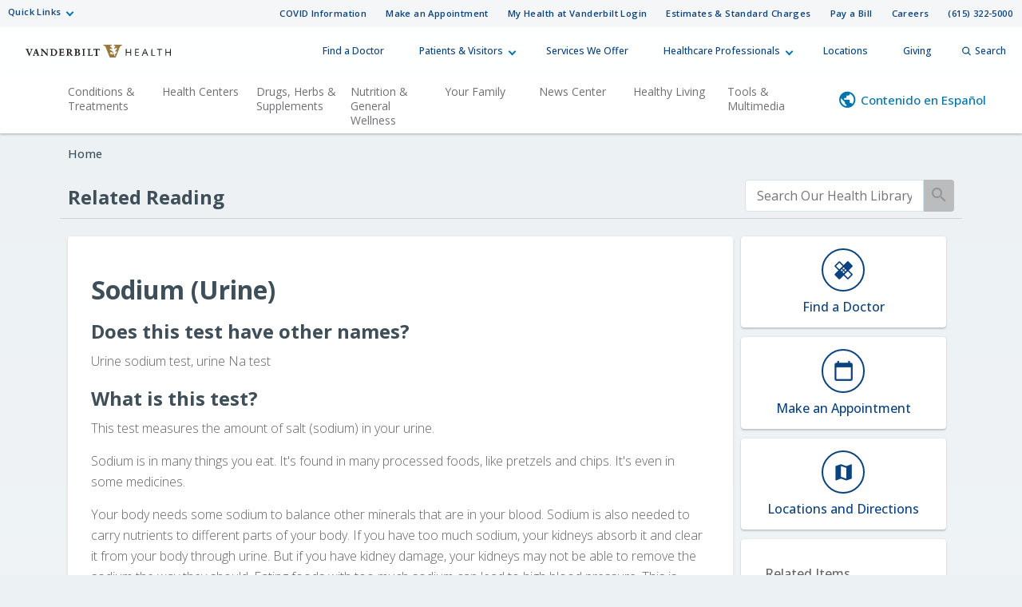

--- FILE ---
content_type: text/css
request_url: https://healthlibrary.vanderbilthealth.com/RelatedItems/vumc.style.css
body_size: 88068
content:
@import url(https://fonts.googleapis.com/css?family=Open+Sans:100,100i,200,200i,300,300i,400,400i,500,500i,600,600i,700,700i,800,800i,900,900i|Merriweather:300,300i,400,400i,700,700i,900,900i);.header-container>div{display:block;position:fixed;margin:0 auto;width:100%;z-index:999}@media (max-width:767px){.list-container{margin:0 -50px}}@font-face{font-family:Zilla Slab;src:url(/fonts/ZillaSlab-Italic.woff2) format("woff2"),url(/fonts/ZillaSlab-Italic.woff) format("woff");font-weight:400;font-style:italic}@font-face{font-family:Zilla Slab;src:url(/fonts/ZillaSlab-Regular.woff2) format("woff2"),url(/fonts/ZillaSlab-Regular.woff) format("woff");font-weight:400;font-style:normal}@font-face{font-family:Zilla Slab;src:url(/fonts/ZillaSlab-Medium.woff2) format("woff2"),url(/fonts/ZillaSlab-Medium.woff) format("woff");font-weight:500;font-style:normal}@font-face{font-family:Zilla Slab;src:url(/fonts/ZillaSlab-Light.woff2) format("woff2"),url(/fonts/ZillaSlab-Light.woff) format("woff");font-weight:300;font-style:normal}@font-face{font-family:Zilla Slab;src:url(/fonts/ZillaSlab-BoldItalic.woff2) format("woff2"),url(/fonts/ZillaSlab-BoldItalic.woff) format("woff");font-weight:700;font-style:italic}@font-face{font-family:Zilla Slab;src:url(/fonts/ZillaSlab-MediumItalic.woff2) format("woff2"),url(/fonts/ZillaSlab-MediumItalic.woff) format("woff");font-weight:500;font-style:italic}@font-face{font-family:Zilla Slab;src:url(/fonts/ZillaSlab-SemiBold.woff2) format("woff2"),url(/fonts/ZillaSlab-SemiBold.woff) format("woff");font-weight:600;font-style:normal}@font-face{font-family:Zilla Slab;src:url(/fonts/ZillaSlab-Bold.woff2) format("woff2"),url(/fonts/ZillaSlab-Bold.woff) format("woff");font-weight:700;font-style:normal}@font-face{font-family:Zilla Slab;src:url(/fonts/ZillaSlab-SemiBoldItalic.woff2) format("woff2"),url(/fonts/ZillaSlab-SemiBoldItalic.woff) format("woff");font-weight:600;font-style:italic}@font-face{font-family:Zilla Slab;src:url(/fonts/ZillaSlab-LightItalic.woff2) format("woff2"),url(/fonts/ZillaSlab-LightItalic.woff) format("woff");font-weight:300;font-style:italic}@font-face{font-family:Proxima Nova;src:url(/fonts/ProximaNova-RegularIt.woff2) format("woff2"),url(/fonts/ProximaNova-RegularIt.woff) format("woff");font-weight:400;font-style:italic}@font-face{font-family:Proxima Nova;src:url(/fonts/ProximaNova-Semibold.woff2) format("woff2"),url(/fonts/ProximaNova-Semibold.woff) format("woff");font-weight:600;font-style:normal}@font-face{font-family:Proxima Nova;src:url(/fonts/ProximaNova-BoldIt.woff2) format("woff2"),url(/fonts/ProximaNova-BoldIt.woff) format("woff");font-weight:700;font-style:italic}@font-face{font-family:Proxima Nova;src:url(/fonts/ProximaNova-SemiboldIt.woff2) format("woff2"),url(/fonts/ProximaNova-SemiboldIt.woff) format("woff");font-weight:600;font-style:italic}@font-face{font-family:Proxima Nova;src:url(/fonts/ProximaNova-BoldIt_1.woff2) format("woff2"),url(/fonts/ProximaNova-BoldIt_1.woff) format("woff");font-weight:700;font-style:italic}@font-face{font-family:Proxima Nova;src:url(/fonts/ProximaNova-Regular.woff2) format("woff2"),url(/fonts/ProximaNova-Regular.woff) format("woff");font-weight:400;font-style:normal}@font-face{font-family:Proxima Nova;src:url(/fonts/ProximaNova-Regular_1.woff2) format("woff2"),url(/fonts/ProximaNova-Regular_1.woff) format("woff");font-weight:400;font-style:normal}@font-face{font-family:Proxima Nova;src:url(/fonts/ProximaNova-RegularIt_1.woff2) format("woff2"),url(/fonts/ProximaNova-RegularIt_1.woff) format("woff");font-weight:400;font-style:italic}@font-face{font-family:Proxima Nova;src:url(/fonts/ProximaNova-Extrabld.woff2) format("woff2"),url(/fonts/ProximaNova-Extrabld.woff) format("woff");font-weight:800;font-style:normal}@font-face{font-family:Proxima Nova;src:url(/fonts/ProximaNova-Bold.woff2) format("woff2"),url(/fonts/ProximaNova-Bold.woff) format("woff");font-weight:700;font-style:normal}@font-face{font-family:Proxima Nova;src:url(/fonts/ProximaNova-Black.woff2) format("woff2"),url(/fonts/ProximaNova-Black.woff) format("woff");font-weight:900;font-style:normal}@font-face{font-family:Proxima Nova;src:url(/fonts/ProximaNova-Light.woff2) format("woff2"),url(/fonts/ProximaNova-Light.woff) format("woff");font-weight:300;font-style:normal}@font-face{font-family:Proxima Nova;src:url(/fonts/ProximaNova-Light_1.woff2) format("woff2"),url(/fonts/ProximaNova-Light_1.woff) format("woff");font-weight:300;font-style:normal}@font-face{font-family:Proxima Nova;src:url(/fonts/ProximaNova-Thin.woff2) format("woff2"),url(/fonts/ProximaNova-Thin.woff) format("woff");font-weight:100;font-style:normal}@font-face{font-family:Proxima Nova;src:url(/fonts/ProximaNova-Bold_1.woff2) format("woff2"),url(/fonts/ProximaNova-Bold_1.woff) format("woff");font-weight:700;font-style:normal}@font-face{font-family:Proxima Nova;src:url(/fonts/ProximaNova-LightIt.woff2) format("woff2"),url(/fonts/ProximaNova-LightIt.woff) format("woff");font-weight:300;font-style:italic}@font-face{font-family:Proxima Nova;src:url(/fonts/ProximaNova-Extrabld_1.woff2) format("woff2"),url(/fonts/ProximaNova-Extrabld_1.woff) format("woff");font-weight:800;font-style:normal}.module__1TarLbQq_Oj9O5WSq8fgv_{color:#353535;font-family:Proxima Nova,Helvetica,Arial,sans-serif;font-size:1.25rem;font-weight:300;line-height:1.35}@media (max-width:767px){.module__1TarLbQq_Oj9O5WSq8fgv_{font-size:1.0625rem;line-height:1.41}}.module__1TarLbQq_Oj9O5WSq8fgv_ em,.module__1TarLbQq_Oj9O5WSq8fgv_ strong{font-weight:600}.module__1TarLbQq_Oj9O5WSq8fgv_ a{color:#018293;font-family:Zilla Slab,Georgia,Times New Roman,serif;font-weight:500;-webkit-text-decoration:underline;text-decoration:underline}.module__1TarLbQq_Oj9O5WSq8fgv_ a:hover{color:#018293;-webkit-text-decoration:none;text-decoration:none}.module__1TarLbQq_Oj9O5WSq8fgv_ li{color:#535353;font-size:1.5rem;line-height:1.6875rem}@media (max-width:767px){.module__1TarLbQq_Oj9O5WSq8fgv_ li{font-size:1.11563rem;line-height:1.27501rem}}.module__1TarLbQq_Oj9O5WSq8fgv_ [class~=h1],.module__1TarLbQq_Oj9O5WSq8fgv_ h1{color:#353535;font-size:3.25rem;font-family:Zilla Slab,Georgia,Times New Roman,serif;font-weight:500;letter-spacing:-.05rem;line-height:3rem;margin-bottom:.5rem;margin-top:0}@media (max-width:767px){.module__1TarLbQq_Oj9O5WSq8fgv_ [class~=h1],.module__1TarLbQq_Oj9O5WSq8fgv_ h1{font-size:2.25rem;letter-spacing:-.05rem;line-height:2.25rem}}.module__1TarLbQq_Oj9O5WSq8fgv_ [class~=h2],.module__1TarLbQq_Oj9O5WSq8fgv_ h2{color:#353535;font-size:2.5rem;font-family:Zilla Slab,Georgia,Times New Roman,serif;font-weight:500;letter-spacing:-.05rem;line-height:2.875rem;margin-bottom:.5rem;margin-top:0}@media (max-width:767px){.module__1TarLbQq_Oj9O5WSq8fgv_ [class~=h2],.module__1TarLbQq_Oj9O5WSq8fgv_ h2{font-size:2.0625rem;letter-spacing:-.05rem;line-height:2.375rem}}.module__1TarLbQq_Oj9O5WSq8fgv_ [class~=h3],.module__1TarLbQq_Oj9O5WSq8fgv_ h3{color:#353535;font-size:1.625rem;font-family:Zilla Slab,Georgia,Times New Roman,serif;font-weight:600;letter-spacing:.025rem;line-height:1.8125rem;margin-bottom:.5rem;margin-top:0}@media (max-width:767px){.module__1TarLbQq_Oj9O5WSq8fgv_ [class~=h3],.module__1TarLbQq_Oj9O5WSq8fgv_ h3{font-size:1.25rem;letter-spacing:.025rem;line-height:1.5rem}}.module__1TarLbQq_Oj9O5WSq8fgv_ [class~=h4],.module__1TarLbQq_Oj9O5WSq8fgv_ h4{color:#353535;font-size:1.25rem;font-family:Zilla Slab,Georgia,Times New Roman,serif;font-weight:500;letter-spacing:.025rem;line-height:1.75rem;margin-bottom:.5rem;margin-top:0}@media (max-width:767px){.module__1TarLbQq_Oj9O5WSq8fgv_ [class~=h4],.module__1TarLbQq_Oj9O5WSq8fgv_ h4{font-size:1.125rem;letter-spacing:.0375rem;line-height:1.375rem}}.module__1TarLbQq_Oj9O5WSq8fgv_ [class~=h5],.module__1TarLbQq_Oj9O5WSq8fgv_ h5{color:#353535;font-size:1.25rem;font-family:Zilla Slab,Georgia,Times New Roman,serif;font-weight:500;letter-spacing:.025rem;line-height:1.75rem;margin-bottom:.5rem;margin-top:0}@media (max-width:767px){.module__1TarLbQq_Oj9O5WSq8fgv_ [class~=h5],.module__1TarLbQq_Oj9O5WSq8fgv_ h5{font-size:1.125rem;letter-spacing:.0375rem;line-height:1.375rem}}.module__1TarLbQq_Oj9O5WSq8fgv_ [class~=h6],.module__1TarLbQq_Oj9O5WSq8fgv_ h6{color:#353535;font-size:1.25rem;font-family:Zilla Slab,Georgia,Times New Roman,serif;font-weight:500;letter-spacing:.025rem;line-height:1.75rem;margin-bottom:.5rem;margin-top:0}@media (max-width:767px){.module__1TarLbQq_Oj9O5WSq8fgv_ [class~=h6],.module__1TarLbQq_Oj9O5WSq8fgv_ h6{font-size:1.125rem;letter-spacing:.0375rem;line-height:1.375rem}}.module__1TarLbQq_Oj9O5WSq8fgv_ blockquote{display:block;font-family:Zilla Slab,Georgia,Times New Roman,serif;font-style:italic;font-size:1.5rem;letter-spacing:.0375;line-height:1.875rem;font-weight:400;margin:0 2.352941176470588rem 1.25rem}@media (max-width:767px){.module__1TarLbQq_Oj9O5WSq8fgv_ blockquote{font-size:1.375rem;letter-spacing:.0375;line-height:1.875rem}}@value h1-tablet-font-size, h2-tablet-font-size, h3-tablet-font-size, h4-tablet-font-size, h5-tablet-font-size, h6-tablet-font-size;.module__2SJHmMQqaR6VY-Sm7Uu9uv{color:#2e2e2f;font-family:Open Sans,Helvetica,Arial,sans-serif;font-size:1rem;font-weight:300;line-height:1.6875rem}@media (max-width:767px){.module__2SJHmMQqaR6VY-Sm7Uu9uv{line-height:1.5625rem}}.module__2SJHmMQqaR6VY-Sm7Uu9uv em,.module__2SJHmMQqaR6VY-Sm7Uu9uv strong{font-weight:600}.module__2SJHmMQqaR6VY-Sm7Uu9uv a{color:#0074ae;font-weight:600;-webkit-text-decoration:underline;text-decoration:underline;text-underline-offset:.25rem;outline:.125rem solid transparent;border:2px solid transparent;word-wrap:break-word}.module__2SJHmMQqaR6VY-Sm7Uu9uv a:hover{color:#0a4380;text-decoration:unset}.module__2SJHmMQqaR6VY-Sm7Uu9uv a:focus{color:#0074ae;-webkit-text-decoration:underline;text-decoration:underline;outline:.125rem solid #0a4380;border:2px solid transparent;border-radius:.313rem}.module__2SJHmMQqaR6VY-Sm7Uu9uv a:active{color:#101538;-webkit-text-decoration:underline;text-decoration:underline;border:2px solid transparent;outline:none}.module__2SJHmMQqaR6VY-Sm7Uu9uv blockquote{font-size:1.23529rem;font-family:Open Sans,Helvetica,Arial,sans-serif;font-weight:700;font-style:italic;margin:2.352941176470588rem;line-height:1.823529411764706rem}@media (max-width:767px){.module__2SJHmMQqaR6VY-Sm7Uu9uv blockquote{font-size:1.2rem}}.module__2SJHmMQqaR6VY-Sm7Uu9uv [class~=h1],.module__2SJHmMQqaR6VY-Sm7Uu9uv h1{color:#2e2e2f;font-size:3rem;font-family:Open Sans,Helvetica,Arial,sans-serif;font-weight:700;line-height:4.563rem;margin-bottom:.5rem;margin-top:0}@media (max-width:1023px){.module__2SJHmMQqaR6VY-Sm7Uu9uv [class~=h1],.module__2SJHmMQqaR6VY-Sm7Uu9uv h1{font-size:h1-tablet-font-size;line-height:2.875rem}}@media (max-width:767px){.module__2SJHmMQqaR6VY-Sm7Uu9uv [class~=h1],.module__2SJHmMQqaR6VY-Sm7Uu9uv h1{font-size:2rem;line-height:2.438rem}}.module__2SJHmMQqaR6VY-Sm7Uu9uv [class~=h2],.module__2SJHmMQqaR6VY-Sm7Uu9uv h2{color:#2e2e2f;font-size:2.125rem;font-family:Open Sans,Helvetica,Arial,sans-serif;font-weight:700;line-height:2.875rem;margin-bottom:.5rem;margin-top:0}@media (max-width:1023px){.module__2SJHmMQqaR6VY-Sm7Uu9uv [class~=h2],.module__2SJHmMQqaR6VY-Sm7Uu9uv h2{font-size:h2-tablet-font-size;line-height:2.438rem}}@media (max-width:767px){.module__2SJHmMQqaR6VY-Sm7Uu9uv [class~=h2],.module__2SJHmMQqaR6VY-Sm7Uu9uv h2{font-size:1.5rem;line-height:2.125rem}}.module__2SJHmMQqaR6VY-Sm7Uu9uv [class~=h3],.module__2SJHmMQqaR6VY-Sm7Uu9uv h3{color:#2e2e2f;font-size:1.5rem;font-family:Open Sans,Helvetica,Arial,sans-serif;font-weight:700;line-height:1.813rem;margin-bottom:.5rem;margin-top:0}@media (max-width:1023px){.module__2SJHmMQqaR6VY-Sm7Uu9uv [class~=h3],.module__2SJHmMQqaR6VY-Sm7Uu9uv h3{font-size:h3-tablet-font-size}}@media (max-width:767px){.module__2SJHmMQqaR6VY-Sm7Uu9uv [class~=h3],.module__2SJHmMQqaR6VY-Sm7Uu9uv h3{font-size:1.25rem;line-height:1.5rem}}.module__2SJHmMQqaR6VY-Sm7Uu9uv [class~=h4],.module__2SJHmMQqaR6VY-Sm7Uu9uv h4{color:#2e2e2f;font-size:1.25rem;font-family:Open Sans,Helvetica,Arial,sans-serif;font-weight:700;line-height:1.5rem;margin-bottom:.5rem;margin-top:0}@media (max-width:1023px){.module__2SJHmMQqaR6VY-Sm7Uu9uv [class~=h4],.module__2SJHmMQqaR6VY-Sm7Uu9uv h4{font-size:h4-tablet-font-size;line-height:2.625rem}}@media (max-width:767px){.module__2SJHmMQqaR6VY-Sm7Uu9uv [class~=h4],.module__2SJHmMQqaR6VY-Sm7Uu9uv h4{font-size:1rem;line-height:1.25rem}}.module__2SJHmMQqaR6VY-Sm7Uu9uv [class~=h5],.module__2SJHmMQqaR6VY-Sm7Uu9uv h5{color:#2e2e2f;font-size:1rem;font-family:Open Sans,Helvetica,Arial,sans-serif;font-weight:700;line-height:1.1;margin-bottom:.5rem;margin-top:0}@media (max-width:1023px){.module__2SJHmMQqaR6VY-Sm7Uu9uv [class~=h5],.module__2SJHmMQqaR6VY-Sm7Uu9uv h5{font-size:h5-tablet-font-size;line-height:2.625rem}}@media (max-width:767px){.module__2SJHmMQqaR6VY-Sm7Uu9uv [class~=h5],.module__2SJHmMQqaR6VY-Sm7Uu9uv h5{font-size:1rem}}.module__2SJHmMQqaR6VY-Sm7Uu9uv [class~=h6],.module__2SJHmMQqaR6VY-Sm7Uu9uv h6{color:#2e2e2f;font-size:1rem;font-family:Open Sans,Helvetica,Arial,sans-serif;font-weight:700;line-height:1.1;margin-bottom:.5rem;margin-top:0}@media (max-width:1023px){.module__2SJHmMQqaR6VY-Sm7Uu9uv [class~=h6],.module__2SJHmMQqaR6VY-Sm7Uu9uv h6{font-size:h6-tablet-font-size;line-height:2.625rem}}@media (max-width:767px){.module__2SJHmMQqaR6VY-Sm7Uu9uv [class~=h6],.module__2SJHmMQqaR6VY-Sm7Uu9uv h6{font-size:1rem}}.module__1opcX7a23AD74D_eKAxRSf{color:#2a2b2e;font-family:Open Sans,Helvetica,Arial,sans-serif;font-size:1rem;font-weight:300;line-height:1.6875rem}@media (max-width:767px){.module__1opcX7a23AD74D_eKAxRSf{font-size:1rem;line-height:1.5625rem}}.module__1opcX7a23AD74D_eKAxRSf em,.module__1opcX7a23AD74D_eKAxRSf strong{font-weight:600}.module__1opcX7a23AD74D_eKAxRSf a{color:#0e5981;font-weight:600;-webkit-text-decoration:underline;text-decoration:underline}.module__1opcX7a23AD74D_eKAxRSf a:hover{color:#191654;-webkit-text-decoration:underline;text-decoration:underline}.module__1opcX7a23AD74D_eKAxRSf blockquote{font-size:1.25rem;font-family:Open Sans,Helvetica,Arial,sans-serif;font-weight:700;font-style:italic;margin:2.352941176470588rem;line-height:1.823529411764706rem}@media (max-width:767px){.module__1opcX7a23AD74D_eKAxRSf blockquote{font-size:1.2rem}}.module__1opcX7a23AD74D_eKAxRSf [class~=h1],.module__1opcX7a23AD74D_eKAxRSf h1{color:#2a2b2e;font-size:3rem;font-family:Open Sans,Helvetica,Arial,sans-serif;font-weight:100;line-height:4.563rem;margin-bottom:.5rem;margin-top:0}@media (max-width:1023px){.module__1opcX7a23AD74D_eKAxRSf [class~=h1],.module__1opcX7a23AD74D_eKAxRSf h1{font-size:2.5rem;line-height:2.875rem}}@media (max-width:767px){.module__1opcX7a23AD74D_eKAxRSf [class~=h1],.module__1opcX7a23AD74D_eKAxRSf h1{font-size:2rem;line-height:2.438rem}}.module__1opcX7a23AD74D_eKAxRSf [class~=h2],.module__1opcX7a23AD74D_eKAxRSf h2{color:#2a2b2e;font-size:2.125rem;font-family:Open Sans,Helvetica,Arial,sans-serif;font-weight:100;line-height:2.875rem;margin-bottom:.5rem;margin-top:0}@media (max-width:1023px){.module__1opcX7a23AD74D_eKAxRSf [class~=h2],.module__1opcX7a23AD74D_eKAxRSf h2{font-size:1.75rem;line-height:2.438rem}}@media (max-width:767px){.module__1opcX7a23AD74D_eKAxRSf [class~=h2],.module__1opcX7a23AD74D_eKAxRSf h2{font-size:1.5rem;line-height:2.125rem}}.module__1opcX7a23AD74D_eKAxRSf [class~=h3],.module__1opcX7a23AD74D_eKAxRSf h3{color:#2a2b2e;font-size:1.75rem;font-family:Open Sans,Helvetica,Arial,sans-serif;font-weight:600;line-height:1.813rem;margin-bottom:.5rem;margin-top:0}@media (max-width:1023px){.module__1opcX7a23AD74D_eKAxRSf [class~=h3],.module__1opcX7a23AD74D_eKAxRSf h3{font-size:1.5rem}}@media (max-width:767px){.module__1opcX7a23AD74D_eKAxRSf [class~=h3],.module__1opcX7a23AD74D_eKAxRSf h3{font-size:1.25rem;line-height:1.5rem}}.module__1opcX7a23AD74D_eKAxRSf [class~=h4],.module__1opcX7a23AD74D_eKAxRSf h4{color:#2a2b2e;font-size:1.25rem;font-family:Open Sans,Helvetica,Arial,sans-serif;font-weight:600;line-height:1.5rem;margin-bottom:.5rem;margin-top:0}@media (max-width:1023px){.module__1opcX7a23AD74D_eKAxRSf [class~=h4],.module__1opcX7a23AD74D_eKAxRSf h4{font-size:1.125rem;line-height:2.625rem}}@media (max-width:767px){.module__1opcX7a23AD74D_eKAxRSf [class~=h4],.module__1opcX7a23AD74D_eKAxRSf h4{font-size:1rem;line-height:1.25rem}}.module__1opcX7a23AD74D_eKAxRSf [class~=h5],.module__1opcX7a23AD74D_eKAxRSf h5{color:#2a2b2e;font-size:1rem;font-family:Open Sans,Helvetica,Arial,sans-serif;font-weight:600;line-height:1.1;margin-bottom:.5rem;margin-top:0}@media (max-width:1023px){.module__1opcX7a23AD74D_eKAxRSf [class~=h5],.module__1opcX7a23AD74D_eKAxRSf h5{font-size:1rem;line-height:2.625rem}}@media (max-width:767px){.module__1opcX7a23AD74D_eKAxRSf [class~=h5],.module__1opcX7a23AD74D_eKAxRSf h5{font-size:1rem}}.module__1opcX7a23AD74D_eKAxRSf [class~=h6],.module__1opcX7a23AD74D_eKAxRSf h6{color:#2a2b2e;font-size:1rem;font-family:Open Sans,Helvetica,Arial,sans-serif;font-weight:600;line-height:1.1;margin-bottom:.5rem;margin-top:0}@media (max-width:1023px){.module__1opcX7a23AD74D_eKAxRSf [class~=h6],.module__1opcX7a23AD74D_eKAxRSf h6{font-size:1rem;line-height:2.625rem}}@media (max-width:767px){.module__1opcX7a23AD74D_eKAxRSf [class~=h6],.module__1opcX7a23AD74D_eKAxRSf h6{font-size:1rem}}.module__2vZF2B_mzgO1-EL4cUC8LW{display:inline-block}.module__2vZF2B_mzgO1-EL4cUC8LW svg{width:100%;height:100%;-webkit-transition:all .2s ease-in-out;-o-transition:all .2s ease-in-out;transition:all .2s ease-in-out}.module__1tDfU9qsZgdr-j9MkKcIbv[data-icon-type=star],.module__1tDfU9qsZgdr-j9MkKcIbv[data-icon-type=star_empty]{width:1.25rem}.module__1tDfU9qsZgdr-j9MkKcIbv[data-icon-type=star]>svg,.module__1tDfU9qsZgdr-j9MkKcIbv[data-icon-type=star_empty]>svg{color:#ffbf35;fill:#ffbf35}.module__1tDfU9qsZgdr-j9MkKcIbv[data-icon-type=info]{width:1.25rem}.module__1tDfU9qsZgdr-j9MkKcIbv[data-icon-type=info]>svg{color:#c6c6c6;fill:#c6c6c6}.module__1tDfU9qsZgdr-j9MkKcIbv[data-icon-type=checkmark]{max-width:20px}.module__1tDfU9qsZgdr-j9MkKcIbv[data-icon-type=checkmark]>svg{color:#98d1d2;fill:#98d1d2;stroke:#98d1d2}.module__1tDfU9qsZgdr-j9MkKcIbv[data-icon-type=checkmark]>svg [class~=circleStyle]{fill:#98d1d2!important;stroke:#98d1d2!important}.module__1tDfU9qsZgdr-j9MkKcIbv[data-icon-type=checkmark]>svg [class~=checkMarkStyle]{fill:#fff!important;stroke:#fff!important}.module__1tDfU9qsZgdr-j9MkKcIbv[data-icon-type=hamburger]{max-width:18px}.module__1tDfU9qsZgdr-j9MkKcIbv[data-icon-type=hamburger]>svg{color:#2a2b2e;fill:#2a2b2e;stroke:#2a2b2e}.module__1tDfU9qsZgdr-j9MkKcIbv[data-icon-type=search]{max-width:17px}.module__1tDfU9qsZgdr-j9MkKcIbv[data-icon-type=search]>svg{color:#2a2b2e;fill:#2a2b2e;stroke:#2a2b2e}.module__1tDfU9qsZgdr-j9MkKcIbv[data-icon-type=stethoscope]{max-width:38px}.module__1tDfU9qsZgdr-j9MkKcIbv[data-icon-type=calendar]{max-width:51px}.module__1tDfU9qsZgdr-j9MkKcIbv[data-icon-type=calendar] [class*=circleStyle]{fill:#98d1d2!important}.module__1tDfU9qsZgdr-j9MkKcIbv[data-icon-type=calendar] [class*=accentStyle2]{fill:#353535!important}.module__1tDfU9qsZgdr-j9MkKcIbv[data-icon-type=location]{max-width:32px}.module__1tDfU9qsZgdr-j9MkKcIbv[data-icon-type=phone]{max-width:47px}.module__1tDfU9qsZgdr-j9MkKcIbv[data-icon-type=facebook],.module__1tDfU9qsZgdr-j9MkKcIbv[data-icon-type=instagram],.module__1tDfU9qsZgdr-j9MkKcIbv[data-icon-type=twitter]{max-width:40px}.module__1tDfU9qsZgdr-j9MkKcIbv[data-icon-type=facebook]>svg,.module__1tDfU9qsZgdr-j9MkKcIbv[data-icon-type=instagram]>svg,.module__1tDfU9qsZgdr-j9MkKcIbv[data-icon-type=twitter]>svg{color:#98d1d2;fill:#98d1d2;stroke:#98d1d2}@media (max-width:767px){.module__1tDfU9qsZgdr-j9MkKcIbv[data-icon-type=facebook],.module__1tDfU9qsZgdr-j9MkKcIbv[data-icon-type=instagram],.module__1tDfU9qsZgdr-j9MkKcIbv[data-icon-type=twitter]{max-width:30px}}.module__1tDfU9qsZgdr-j9MkKcIbv[data-icon-type=youtube]{max-width:80px}.module__1tDfU9qsZgdr-j9MkKcIbv[data-icon-type=youtube]>svg{color:#98d1d2;fill:#98d1d2;stroke:#98d1d2}@media (max-width:767px){.module__1tDfU9qsZgdr-j9MkKcIbv[data-icon-type=youtube]{max-width:60px}}.module__1tDfU9qsZgdr-j9MkKcIbv[data-icon-type=video_play]{max-width:80px}.module__1tDfU9qsZgdr-j9MkKcIbv[data-icon-type=video_play]>svg{color:#98d1d2;fill:#98d1d2;stroke:#98d1d2}@media (max-width:767px){.module__1tDfU9qsZgdr-j9MkKcIbv[data-icon-type=video_play]{max-width:60px}}.module__PeUJHvTe3EAaRtg8FMaor[data-icon-type=star],.module__PeUJHvTe3EAaRtg8FMaor[data-icon-type=star_empty]{width:20px}.module__PeUJHvTe3EAaRtg8FMaor[data-icon-type=star]>svg,.module__PeUJHvTe3EAaRtg8FMaor[data-icon-type=star_empty]>svg{color:#99773d;fill:#99773d}.module__PeUJHvTe3EAaRtg8FMaor[data-icon-type=close]{width:1.25rem}.module__PeUJHvTe3EAaRtg8FMaor[data-icon-type=close]>svg{color:#0a4380;fill:#0a4380}.module__PeUJHvTe3EAaRtg8FMaor[data-icon-type=info]{width:1.25rem}.module__PeUJHvTe3EAaRtg8FMaor[data-icon-type=info]>svg{color:#b8b8b8;fill:#b8b8b8}.module__PeUJHvTe3EAaRtg8FMaor[data-icon-type=checkmark]{max-width:20px}.module__PeUJHvTe3EAaRtg8FMaor[data-icon-type=checkmark]>svg{color:#191654;fill:#191654;stroke:#191654}.module__PeUJHvTe3EAaRtg8FMaor[data-icon-type=hamburger]{max-width:18px}.module__PeUJHvTe3EAaRtg8FMaor[data-icon-type=hamburger]>svg{color:#0a4380;fill:#0a4380;stroke:#0a4380}.module__PeUJHvTe3EAaRtg8FMaor[data-icon-type=search]{max-width:17px}.module__PeUJHvTe3EAaRtg8FMaor[data-icon-type=search]>svg{color:#0a4380;fill:#0a4380;stroke:#0a4380}.module__PeUJHvTe3EAaRtg8FMaor[data-icon-type=stethoscope]{max-width:38px}.module__PeUJHvTe3EAaRtg8FMaor[data-icon-type=calendar]{max-width:51px}.module__PeUJHvTe3EAaRtg8FMaor[data-icon-type=location]{max-width:32px}.module__PeUJHvTe3EAaRtg8FMaor[data-icon-type=phone]{max-width:47px}.module__PeUJHvTe3EAaRtg8FMaor[data-icon-type=facebook],.module__PeUJHvTe3EAaRtg8FMaor[data-icon-type=instagram],.module__PeUJHvTe3EAaRtg8FMaor[data-icon-type=twitter]{max-width:40px}@media (max-width:767px){.module__PeUJHvTe3EAaRtg8FMaor[data-icon-type=facebook],.module__PeUJHvTe3EAaRtg8FMaor[data-icon-type=instagram],.module__PeUJHvTe3EAaRtg8FMaor[data-icon-type=twitter]{max-width:30px}}.module__PeUJHvTe3EAaRtg8FMaor[data-icon-type=youtube]{max-width:80px}@media (max-width:767px){.module__PeUJHvTe3EAaRtg8FMaor[data-icon-type=youtube]{max-width:60px}}.module__PeUJHvTe3EAaRtg8FMaor[data-icon-type=video_play]{max-width:80px}@media (max-width:767px){.module__PeUJHvTe3EAaRtg8FMaor[data-icon-type=video_play]{max-width:60px}}.module__di2Az7TvAHksDXGVxfVtZ{border:1px solid;cursor:pointer;display:inline-block;text-decoration:none;word-break:keep-all;height:100%;overflow:hidden;-o-text-overflow:ellipsis;text-overflow:ellipsis;position:relative;z-index:2}.module__di2Az7TvAHksDXGVxfVtZ:after,.module__di2Az7TvAHksDXGVxfVtZ:before{content:"";display:block;width:100%;height:100%;position:absolute;top:0;left:0;z-index:2;-webkit-transition:all .2s ease-in-out;-o-transition:all .2s ease-in-out;transition:all .2s ease-in-out}.module__di2Az7TvAHksDXGVxfVtZ:before{z-index:-1;opacity:0}.module__di2Az7TvAHksDXGVxfVtZ.module__1-bvslNOwAKEkD0ugCo-np{font-size:.8125rem;padding:5px 16px 4px}.module__di2Az7TvAHksDXGVxfVtZ.module__1-bvslNOwAKEkD0ugCo-np>span{padding-right:22px!important}.module__di2Az7TvAHksDXGVxfVtZ.module__1-bvslNOwAKEkD0ugCo-np>span:after{background:transparent!important;content:"\D7";display:block;width:9px;height:16px;position:absolute;right:18px;top:-11px;bottom:0;margin:auto 0;-webkit-transform:rotate(0deg);-ms-transform:rotate(0deg);transform:rotate(0deg);font-size:x-large}.module__di2Az7TvAHksDXGVxfVtZ.module__32eli1L_pgnLmA421eiRd1{font-size:.8125rem;padding:5px 16px 4px}.module__di2Az7TvAHksDXGVxfVtZ.module__32eli1L_pgnLmA421eiRd1>span{padding-right:22px!important}.module__di2Az7TvAHksDXGVxfVtZ.module__32eli1L_pgnLmA421eiRd1>span:after,.module__di2Az7TvAHksDXGVxfVtZ.module__32eli1L_pgnLmA421eiRd1>span:before{width:8px!important;height:2px!important;right:16px!important}.module__di2Az7TvAHksDXGVxfVtZ.module__32eli1L_pgnLmA421eiRd1>span,.module__di2Az7TvAHksDXGVxfVtZ.module__st2T8T-cqk5qu1lkMjwhq>span{padding-right:23px}.module__di2Az7TvAHksDXGVxfVtZ.module__32eli1L_pgnLmA421eiRd1>span:after,.module__di2Az7TvAHksDXGVxfVtZ.module__32eli1L_pgnLmA421eiRd1>span:before,.module__di2Az7TvAHksDXGVxfVtZ.module__st2T8T-cqk5qu1lkMjwhq>span:after,.module__di2Az7TvAHksDXGVxfVtZ.module__st2T8T-cqk5qu1lkMjwhq>span:before{background:#000;border-radius:1px;content:"";display:block;width:9px;height:3px;position:absolute;right:18px;top:0;bottom:0;margin:auto 0;-webkit-transition:all .4s ease-in-out;-o-transition:all .4s ease-in-out;transition:all .4s ease-in-out;-webkit-transform:rotate(0deg);-ms-transform:rotate(0deg);transform:rotate(0deg)}.module__di2Az7TvAHksDXGVxfVtZ.module__32eli1L_pgnLmA421eiRd1>span:after,.module__di2Az7TvAHksDXGVxfVtZ.module__st2T8T-cqk5qu1lkMjwhq>span:after{-webkit-transform:rotate(90deg);-ms-transform:rotate(90deg);transform:rotate(90deg)}.module__di2Az7TvAHksDXGVxfVtZ.module__32eli1L_pgnLmA421eiRd1.module__1lDN3TIM7Yx8l3sxtWwWdc>span:before,.module__di2Az7TvAHksDXGVxfVtZ.module__32eli1L_pgnLmA421eiRd1:active>span:before,.module__di2Az7TvAHksDXGVxfVtZ.module__st2T8T-cqk5qu1lkMjwhq.module__1lDN3TIM7Yx8l3sxtWwWdc>span:before,.module__di2Az7TvAHksDXGVxfVtZ.module__st2T8T-cqk5qu1lkMjwhq:active>span:before{-webkit-transform:rotate(-2turn);-ms-transform:rotate(-2turn);transform:rotate(-2turn)}.module__di2Az7TvAHksDXGVxfVtZ.module__32eli1L_pgnLmA421eiRd1.module__1lDN3TIM7Yx8l3sxtWwWdc>span:after,.module__di2Az7TvAHksDXGVxfVtZ.module__32eli1L_pgnLmA421eiRd1:active>span:after,.module__di2Az7TvAHksDXGVxfVtZ.module__st2T8T-cqk5qu1lkMjwhq.module__1lDN3TIM7Yx8l3sxtWwWdc>span:after,.module__di2Az7TvAHksDXGVxfVtZ.module__st2T8T-cqk5qu1lkMjwhq:active>span:after{-webkit-transform:rotate(2turn);-ms-transform:rotate(2turn);transform:rotate(2turn)}.module__di2Az7TvAHksDXGVxfVtZ.module__35ZRxFxS8IfLktO8JvmbiP{min-width:300px;padding:15px 8px 14px}.module__di2Az7TvAHksDXGVxfVtZ.module__QvjkfUrLZJw46q211-Nvh{min-width:195px;padding:15px 8px 14px}.module__di2Az7TvAHksDXGVxfVtZ .module__2EOpqemo8tcPoL1953EGbE{position:relative;padding-left:24px}.module__di2Az7TvAHksDXGVxfVtZ .module__2EOpqemo8tcPoL1953EGbE .module__1QQe4ykmCmHWNaRTNLzqFu{height:19px;max-width:19px;position:absolute;top:0;bottom:0;left:0;margin:auto}.module__di2Az7TvAHksDXGVxfVtZ .module__2EOpqemo8tcPoL1953EGbE .module__1QQe4ykmCmHWNaRTNLzqFu>span{height:19px}.module__di2Az7TvAHksDXGVxfVtZ.module__1Slom3aeSzqOnmFqUx6xfR{border:0;text-align:left;padding-left:2.125rem;padding-right:2.125rem;min-height:96px}.module__di2Az7TvAHksDXGVxfVtZ.module__1Slom3aeSzqOnmFqUx6xfR .module__2EOpqemo8tcPoL1953EGbE{display:block;padding-left:55px}.module__di2Az7TvAHksDXGVxfVtZ.module__1Slom3aeSzqOnmFqUx6xfR .module__2EOpqemo8tcPoL1953EGbE .module__1QQe4ykmCmHWNaRTNLzqFu{height:45px;max-width:40px}.module__di2Az7TvAHksDXGVxfVtZ.module__1Slom3aeSzqOnmFqUx6xfR .module__2EOpqemo8tcPoL1953EGbE .module__1QQe4ykmCmHWNaRTNLzqFu>span{height:45px}.module__di2Az7TvAHksDXGVxfVtZ.module__INHsvl9OR5-lOURc8j7xj{border:0;text-align:left;padding:1.5rem 2.125rem}.module__di2Az7TvAHksDXGVxfVtZ.module__INHsvl9OR5-lOURc8j7xj .module__2EOpqemo8tcPoL1953EGbE{display:block;padding-left:unset}.module__di2Az7TvAHksDXGVxfVtZ.module__INHsvl9OR5-lOURc8j7xj .module__2EOpqemo8tcPoL1953EGbE .module__1QQe4ykmCmHWNaRTNLzqFu{height:45px;max-width:40px}.module__di2Az7TvAHksDXGVxfVtZ.module__INHsvl9OR5-lOURc8j7xj .module__2EOpqemo8tcPoL1953EGbE .module__1QQe4ykmCmHWNaRTNLzqFu>span{height:45px}.module__di2Az7TvAHksDXGVxfVtZ.module___IdhqbpVhKDTqClVHOCpy{padding:1.5rem 2.125rem;min-height:65px}.module__di2Az7TvAHksDXGVxfVtZ.module___IdhqbpVhKDTqClVHOCpy .module__2EOpqemo8tcPoL1953EGbE{padding-left:35px;width:auto;display:inline-block;text-align:left;max-height:35px;-o-text-overflow:ellipsis;text-overflow:ellipsis}.module__di2Az7TvAHksDXGVxfVtZ.module___IdhqbpVhKDTqClVHOCpy .module__2EOpqemo8tcPoL1953EGbE .module__1QQe4ykmCmHWNaRTNLzqFu{height:25px;max-width:25px}.module__di2Az7TvAHksDXGVxfVtZ.module___IdhqbpVhKDTqClVHOCpy .module__2EOpqemo8tcPoL1953EGbE .module__1QQe4ykmCmHWNaRTNLzqFu>span{height:25px}.module__di2Az7TvAHksDXGVxfVtZ.module__3xQw4zpnqrS450hXNf-aJs{padding:1.5rem 2.125rem;min-height:65px}.module__di2Az7TvAHksDXGVxfVtZ.module__3xQw4zpnqrS450hXNf-aJs .module__2EOpqemo8tcPoL1953EGbE{padding-left:0;width:auto;display:inline-block;text-align:left;max-height:35px;-o-text-overflow:ellipsis;text-overflow:ellipsis;top:15px}.module__di2Az7TvAHksDXGVxfVtZ.module__3xQw4zpnqrS450hXNf-aJs .module__2EOpqemo8tcPoL1953EGbE .module__1QQe4ykmCmHWNaRTNLzqFu{height:25px;max-width:21px;top:-55px;left:0;right:0;margin:auto}.module__di2Az7TvAHksDXGVxfVtZ.module__3xQw4zpnqrS450hXNf-aJs .module__2EOpqemo8tcPoL1953EGbE .module__1QQe4ykmCmHWNaRTNLzqFu>span{height:25px}.module__di2Az7TvAHksDXGVxfVtZ.module__1DKX_-KCJmJ-EUTGUNa6LP{-webkit-box-shadow:none;box-shadow:none;cursor:not-allowed;opacity:.8}.module__di2Az7TvAHksDXGVxfVtZ.module__1DKX_-KCJmJ-EUTGUNa6LP:active,.module__di2Az7TvAHksDXGVxfVtZ.module__1DKX_-KCJmJ-EUTGUNa6LP:focus,.module__di2Az7TvAHksDXGVxfVtZ.module__1DKX_-KCJmJ-EUTGUNa6LP:hover{-webkit-box-shadow:none;box-shadow:none;outline:none;border:none;cursor:not-allowed}.module__GhZVp52djB86i14H7i0Lg{text-decoration:none;height:auto;position:relative}.module__GhZVp52djB86i14H7i0Lg:after{display:block;content:"";position:absolute;top:0;left:0;z-index:-1;width:100%;height:100%}.module__GhZVp52djB86i14H7i0Lg.module__3E110x7cuHstB-QU2UBnNY:after{z-index:3}.module__GhZVp52djB86i14H7i0Lg:active .module__1DKX_-KCJmJ-EUTGUNa6LP,.module__GhZVp52djB86i14H7i0Lg:focus .module__1DKX_-KCJmJ-EUTGUNa6LP,.module__GhZVp52djB86i14H7i0Lg:hover .module__1DKX_-KCJmJ-EUTGUNa6LP{-webkit-box-shadow:none;box-shadow:none;outline:none;border:none;cursor:not-allowed}.module__3fFTUcRxnedZ6Dx1b7sFaa{background:#018293;border-radius:1.5625rem;color:#fff;border:1px solid #018293;font-family:Proxima Nova,Helvetica,Arial,sans-serif;font-size:1rem;font-weight:500;letter-spacing:.2px;line-height:normal;padding:16px 15px 13px;text-decoration:none;-webkit-transition:all .2s ease-in-out;-o-transition:all .2s ease-in-out;transition:all .2s ease-in-out}@media (max-width:767px){.module__3fFTUcRxnedZ6Dx1b7sFaa{font-size:1rem;padding:16px 8px 13px}}@media (max-width:500px){.module__3fFTUcRxnedZ6Dx1b7sFaa{font-size:.85rem}}.module__3fFTUcRxnedZ6Dx1b7sFaa.module__lDwVm9Pugkhld06l3R_H4{border-radius:1.5625rem}.module__3fFTUcRxnedZ6Dx1b7sFaa.module__lDwVm9Pugkhld06l3R_H4 span[data-icon*=true]>svg [class*=accentStyle2],.module__3fFTUcRxnedZ6Dx1b7sFaa.module__lDwVm9Pugkhld06l3R_H4 span[data-icon*=true]>svg [class*=accentStyle],.module__3fFTUcRxnedZ6Dx1b7sFaa.module__lDwVm9Pugkhld06l3R_H4 span[data-icon*=true]>svg [class*=baseStyle]{color:#fff!important;fill:#fff!important}.module__3fFTUcRxnedZ6Dx1b7sFaa:hover{background:#16636d;border:1px solid #16636d}.module__3fFTUcRxnedZ6Dx1b7sFaa:active,.module__3fFTUcRxnedZ6Dx1b7sFaa:focus{background:#f1fafa;color:#018293}.module__3fFTUcRxnedZ6Dx1b7sFaa:active span[data-icon*=true]>svg [class*=accentStyle],.module__3fFTUcRxnedZ6Dx1b7sFaa:active span[data-icon*=true]>svg [class*=baseStyle],.module__3fFTUcRxnedZ6Dx1b7sFaa:focus span[data-icon*=true]>svg [class*=accentStyle],.module__3fFTUcRxnedZ6Dx1b7sFaa:focus span[data-icon*=true]>svg [class*=baseStyle]{color:#353535!important;fill:#353535!important}.module__3fFTUcRxnedZ6Dx1b7sFaa:active span[data-icon*=true]>svg [class*=checkMarkStyle],.module__3fFTUcRxnedZ6Dx1b7sFaa:active span[data-icon*=true]>svg [class*=circleStyle],.module__3fFTUcRxnedZ6Dx1b7sFaa:focus span[data-icon*=true]>svg [class*=checkMarkStyle],.module__3fFTUcRxnedZ6Dx1b7sFaa:focus span[data-icon*=true]>svg [class*=circleStyle]{color:#fff!important;fill:#fff!important;stroke:#353535!important}.module__3fFTUcRxnedZ6Dx1b7sFaa.module__3do8xVqYzxsL0NecKNgMrS span{display:-webkit-box!important;display:-ms-flexbox!important;display:flex!important;-webkit-box-orient:horizontal;-webkit-box-direction:normal;-ms-flex-flow:row;flex-flow:row;-webkit-box-align:center;-ms-flex-align:center;align-items:center}.module__3fFTUcRxnedZ6Dx1b7sFaa.module__3do8xVqYzxsL0NecKNgMrS span[aria-hidden*=true]{position:relative;margin-right:10px}.module__3fFTUcRxnedZ6Dx1b7sFaa.module__3A6mwkHyDdaIGq-O9S18k_{font-size:.8125rem;padding:4px 18px 3px}.module__3fFTUcRxnedZ6Dx1b7sFaa.module__GvGJy0n7W8rCHad2WNd_m{font-size:.9375rem!important}.module__3fFTUcRxnedZ6Dx1b7sFaa.module__1NCDjRg0YcRLq3pc089Ot1,.module__3fFTUcRxnedZ6Dx1b7sFaa.module__2y8ygjOtJFavGC4z2fHMlc,.module__3fFTUcRxnedZ6Dx1b7sFaa.module__3A6mwkHyDdaIGq-O9S18k_{background:#fff;border-radius:1.5625rem;color:#018293}.module__3fFTUcRxnedZ6Dx1b7sFaa.module__1NCDjRg0YcRLq3pc089Ot1>span:after,.module__3fFTUcRxnedZ6Dx1b7sFaa.module__1NCDjRg0YcRLq3pc089Ot1>span:before,.module__3fFTUcRxnedZ6Dx1b7sFaa.module__2y8ygjOtJFavGC4z2fHMlc>span:after,.module__3fFTUcRxnedZ6Dx1b7sFaa.module__2y8ygjOtJFavGC4z2fHMlc>span:before,.module__3fFTUcRxnedZ6Dx1b7sFaa.module__3A6mwkHyDdaIGq-O9S18k_>span:after,.module__3fFTUcRxnedZ6Dx1b7sFaa.module__3A6mwkHyDdaIGq-O9S18k_>span:before{background:#018293}.module__3fFTUcRxnedZ6Dx1b7sFaa.module__1NCDjRg0YcRLq3pc089Ot1:hover,.module__3fFTUcRxnedZ6Dx1b7sFaa.module__2y8ygjOtJFavGC4z2fHMlc:hover,.module__3fFTUcRxnedZ6Dx1b7sFaa.module__3A6mwkHyDdaIGq-O9S18k_:hover{background:#16636d;border:1px solid #16636d;color:#fff}.module__3fFTUcRxnedZ6Dx1b7sFaa.module__1NCDjRg0YcRLq3pc089Ot1:hover>span:after,.module__3fFTUcRxnedZ6Dx1b7sFaa.module__1NCDjRg0YcRLq3pc089Ot1:hover>span:before,.module__3fFTUcRxnedZ6Dx1b7sFaa.module__2y8ygjOtJFavGC4z2fHMlc:hover>span:after,.module__3fFTUcRxnedZ6Dx1b7sFaa.module__2y8ygjOtJFavGC4z2fHMlc:hover>span:before,.module__3fFTUcRxnedZ6Dx1b7sFaa.module__3A6mwkHyDdaIGq-O9S18k_:hover>span:after,.module__3fFTUcRxnedZ6Dx1b7sFaa.module__3A6mwkHyDdaIGq-O9S18k_:hover>span:before{background:#fff}.module__3fFTUcRxnedZ6Dx1b7sFaa.module__1NCDjRg0YcRLq3pc089Ot1:hover span[data-icon*=true]>svg [class*=accentStyle],.module__3fFTUcRxnedZ6Dx1b7sFaa.module__1NCDjRg0YcRLq3pc089Ot1:hover span[data-icon*=true]>svg [class*=baseStyle],.module__3fFTUcRxnedZ6Dx1b7sFaa.module__2y8ygjOtJFavGC4z2fHMlc:hover span[data-icon*=true]>svg [class*=accentStyle],.module__3fFTUcRxnedZ6Dx1b7sFaa.module__2y8ygjOtJFavGC4z2fHMlc:hover span[data-icon*=true]>svg [class*=baseStyle],.module__3fFTUcRxnedZ6Dx1b7sFaa.module__3A6mwkHyDdaIGq-O9S18k_:hover span[data-icon*=true]>svg [class*=accentStyle],.module__3fFTUcRxnedZ6Dx1b7sFaa.module__3A6mwkHyDdaIGq-O9S18k_:hover span[data-icon*=true]>svg [class*=baseStyle]{color:#fff!important;fill:#fff!important}.module__3fFTUcRxnedZ6Dx1b7sFaa.module__1NCDjRg0YcRLq3pc089Ot1.module__3NcDgykN2AK8R4e1kkLmvt>span:after,.module__3fFTUcRxnedZ6Dx1b7sFaa.module__1NCDjRg0YcRLq3pc089Ot1.module__3NcDgykN2AK8R4e1kkLmvt>span:before,.module__3fFTUcRxnedZ6Dx1b7sFaa.module__1NCDjRg0YcRLq3pc089Ot1:active>span:after,.module__3fFTUcRxnedZ6Dx1b7sFaa.module__1NCDjRg0YcRLq3pc089Ot1:active>span:before,.module__3fFTUcRxnedZ6Dx1b7sFaa.module__1NCDjRg0YcRLq3pc089Ot1:focus>span:after,.module__3fFTUcRxnedZ6Dx1b7sFaa.module__1NCDjRg0YcRLq3pc089Ot1:focus>span:before,.module__3fFTUcRxnedZ6Dx1b7sFaa.module__2y8ygjOtJFavGC4z2fHMlc.module__3NcDgykN2AK8R4e1kkLmvt>span:after,.module__3fFTUcRxnedZ6Dx1b7sFaa.module__2y8ygjOtJFavGC4z2fHMlc.module__3NcDgykN2AK8R4e1kkLmvt>span:before,.module__3fFTUcRxnedZ6Dx1b7sFaa.module__2y8ygjOtJFavGC4z2fHMlc:active>span:after,.module__3fFTUcRxnedZ6Dx1b7sFaa.module__2y8ygjOtJFavGC4z2fHMlc:active>span:before,.module__3fFTUcRxnedZ6Dx1b7sFaa.module__2y8ygjOtJFavGC4z2fHMlc:focus>span:after,.module__3fFTUcRxnedZ6Dx1b7sFaa.module__2y8ygjOtJFavGC4z2fHMlc:focus>span:before,.module__3fFTUcRxnedZ6Dx1b7sFaa.module__3A6mwkHyDdaIGq-O9S18k_.module__3NcDgykN2AK8R4e1kkLmvt>span:after,.module__3fFTUcRxnedZ6Dx1b7sFaa.module__3A6mwkHyDdaIGq-O9S18k_.module__3NcDgykN2AK8R4e1kkLmvt>span:before,.module__3fFTUcRxnedZ6Dx1b7sFaa.module__3A6mwkHyDdaIGq-O9S18k_:active>span:after,.module__3fFTUcRxnedZ6Dx1b7sFaa.module__3A6mwkHyDdaIGq-O9S18k_:active>span:before,.module__3fFTUcRxnedZ6Dx1b7sFaa.module__3A6mwkHyDdaIGq-O9S18k_:focus>span:after,.module__3fFTUcRxnedZ6Dx1b7sFaa.module__3A6mwkHyDdaIGq-O9S18k_:focus>span:before{background:#018293;color:#018293}.module__3fFTUcRxnedZ6Dx1b7sFaa.module__1NCDjRg0YcRLq3pc089Ot1.module__3NcDgykN2AK8R4e1kkLmvt,.module__3fFTUcRxnedZ6Dx1b7sFaa.module__1NCDjRg0YcRLq3pc089Ot1:active,.module__3fFTUcRxnedZ6Dx1b7sFaa.module__1NCDjRg0YcRLq3pc089Ot1:focus,.module__3fFTUcRxnedZ6Dx1b7sFaa.module__2y8ygjOtJFavGC4z2fHMlc.module__3NcDgykN2AK8R4e1kkLmvt,.module__3fFTUcRxnedZ6Dx1b7sFaa.module__2y8ygjOtJFavGC4z2fHMlc:active,.module__3fFTUcRxnedZ6Dx1b7sFaa.module__2y8ygjOtJFavGC4z2fHMlc:focus,.module__3fFTUcRxnedZ6Dx1b7sFaa.module__3A6mwkHyDdaIGq-O9S18k_.module__3NcDgykN2AK8R4e1kkLmvt,.module__3fFTUcRxnedZ6Dx1b7sFaa.module__3A6mwkHyDdaIGq-O9S18k_:active,.module__3fFTUcRxnedZ6Dx1b7sFaa.module__3A6mwkHyDdaIGq-O9S18k_:focus{background:#f1fafa;color:#018293}.module__3fFTUcRxnedZ6Dx1b7sFaa.module__1NCDjRg0YcRLq3pc089Ot1.module__3NcDgykN2AK8R4e1kkLmvt span[data-icon*=true]>svg [class*=accentStyle],.module__3fFTUcRxnedZ6Dx1b7sFaa.module__1NCDjRg0YcRLq3pc089Ot1.module__3NcDgykN2AK8R4e1kkLmvt span[data-icon*=true]>svg [class*=baseStyle],.module__3fFTUcRxnedZ6Dx1b7sFaa.module__1NCDjRg0YcRLq3pc089Ot1:active span[data-icon*=true]>svg [class*=accentStyle],.module__3fFTUcRxnedZ6Dx1b7sFaa.module__1NCDjRg0YcRLq3pc089Ot1:active span[data-icon*=true]>svg [class*=baseStyle],.module__3fFTUcRxnedZ6Dx1b7sFaa.module__1NCDjRg0YcRLq3pc089Ot1:focus span[data-icon*=true]>svg [class*=accentStyle],.module__3fFTUcRxnedZ6Dx1b7sFaa.module__1NCDjRg0YcRLq3pc089Ot1:focus span[data-icon*=true]>svg [class*=baseStyle],.module__3fFTUcRxnedZ6Dx1b7sFaa.module__2y8ygjOtJFavGC4z2fHMlc.module__3NcDgykN2AK8R4e1kkLmvt span[data-icon*=true]>svg [class*=accentStyle],.module__3fFTUcRxnedZ6Dx1b7sFaa.module__2y8ygjOtJFavGC4z2fHMlc.module__3NcDgykN2AK8R4e1kkLmvt span[data-icon*=true]>svg [class*=baseStyle],.module__3fFTUcRxnedZ6Dx1b7sFaa.module__2y8ygjOtJFavGC4z2fHMlc:active span[data-icon*=true]>svg [class*=accentStyle],.module__3fFTUcRxnedZ6Dx1b7sFaa.module__2y8ygjOtJFavGC4z2fHMlc:active span[data-icon*=true]>svg [class*=baseStyle],.module__3fFTUcRxnedZ6Dx1b7sFaa.module__2y8ygjOtJFavGC4z2fHMlc:focus span[data-icon*=true]>svg [class*=accentStyle],.module__3fFTUcRxnedZ6Dx1b7sFaa.module__2y8ygjOtJFavGC4z2fHMlc:focus span[data-icon*=true]>svg [class*=baseStyle],.module__3fFTUcRxnedZ6Dx1b7sFaa.module__3A6mwkHyDdaIGq-O9S18k_.module__3NcDgykN2AK8R4e1kkLmvt span[data-icon*=true]>svg [class*=accentStyle],.module__3fFTUcRxnedZ6Dx1b7sFaa.module__3A6mwkHyDdaIGq-O9S18k_.module__3NcDgykN2AK8R4e1kkLmvt span[data-icon*=true]>svg [class*=baseStyle],.module__3fFTUcRxnedZ6Dx1b7sFaa.module__3A6mwkHyDdaIGq-O9S18k_:active span[data-icon*=true]>svg [class*=accentStyle],.module__3fFTUcRxnedZ6Dx1b7sFaa.module__3A6mwkHyDdaIGq-O9S18k_:active span[data-icon*=true]>svg [class*=baseStyle],.module__3fFTUcRxnedZ6Dx1b7sFaa.module__3A6mwkHyDdaIGq-O9S18k_:focus span[data-icon*=true]>svg [class*=accentStyle],.module__3fFTUcRxnedZ6Dx1b7sFaa.module__3A6mwkHyDdaIGq-O9S18k_:focus span[data-icon*=true]>svg [class*=baseStyle]{color:#353535!important;fill:#353535!important}.module__3fFTUcRxnedZ6Dx1b7sFaa.module__1NCDjRg0YcRLq3pc089Ot1.module__3NcDgykN2AK8R4e1kkLmvt span[data-icon*=true]>svg [class*=circleStyle],.module__3fFTUcRxnedZ6Dx1b7sFaa.module__1NCDjRg0YcRLq3pc089Ot1:active span[data-icon*=true]>svg [class*=circleStyle],.module__3fFTUcRxnedZ6Dx1b7sFaa.module__1NCDjRg0YcRLq3pc089Ot1:focus span[data-icon*=true]>svg [class*=circleStyle],.module__3fFTUcRxnedZ6Dx1b7sFaa.module__2y8ygjOtJFavGC4z2fHMlc.module__3NcDgykN2AK8R4e1kkLmvt span[data-icon*=true]>svg [class*=circleStyle],.module__3fFTUcRxnedZ6Dx1b7sFaa.module__2y8ygjOtJFavGC4z2fHMlc:active span[data-icon*=true]>svg [class*=circleStyle],.module__3fFTUcRxnedZ6Dx1b7sFaa.module__2y8ygjOtJFavGC4z2fHMlc:focus span[data-icon*=true]>svg [class*=circleStyle],.module__3fFTUcRxnedZ6Dx1b7sFaa.module__3A6mwkHyDdaIGq-O9S18k_.module__3NcDgykN2AK8R4e1kkLmvt span[data-icon*=true]>svg [class*=circleStyle],.module__3fFTUcRxnedZ6Dx1b7sFaa.module__3A6mwkHyDdaIGq-O9S18k_:active span[data-icon*=true]>svg [class*=circleStyle],.module__3fFTUcRxnedZ6Dx1b7sFaa.module__3A6mwkHyDdaIGq-O9S18k_:focus span[data-icon*=true]>svg [class*=circleStyle]{color:#98d1d2!important;fill:#98d1d2!important;stroke:#353535!important}.module__3fFTUcRxnedZ6Dx1b7sFaa.module__DEdRZQN_sXTNFL6Ed9SwJ{background:#018293;border:1px solid #018293;color:#fff}.module__3fFTUcRxnedZ6Dx1b7sFaa.module__DEdRZQN_sXTNFL6Ed9SwJ.module__2mEJNJbfBJG-xAGO0275OX{color:#d8f1f0;background:#f1fafa;border:1px solid #d8f1f0}.module__3fFTUcRxnedZ6Dx1b7sFaa.module__DEdRZQN_sXTNFL6Ed9SwJ span[data-icon*=true]>svg [class*=accentStyle2],.module__3fFTUcRxnedZ6Dx1b7sFaa.module__DEdRZQN_sXTNFL6Ed9SwJ span[data-icon*=true]>svg [class*=accentStyle],.module__3fFTUcRxnedZ6Dx1b7sFaa.module__DEdRZQN_sXTNFL6Ed9SwJ span[data-icon*=true]>svg [class*=baseStyle]{color:#fff!important;fill:#fff!important}.module__3fFTUcRxnedZ6Dx1b7sFaa.module__DEdRZQN_sXTNFL6Ed9SwJ.module__3NcDgykN2AK8R4e1kkLmvt,.module__3fFTUcRxnedZ6Dx1b7sFaa.module__DEdRZQN_sXTNFL6Ed9SwJ:hover{background:#16636d;border:1px solid #16636d}.module__3fFTUcRxnedZ6Dx1b7sFaa.module__DEdRZQN_sXTNFL6Ed9SwJ.module__3NcDgykN2AK8R4e1kkLmvt span[data-icon*=true]>svg [class*=accentStyle],.module__3fFTUcRxnedZ6Dx1b7sFaa.module__DEdRZQN_sXTNFL6Ed9SwJ.module__3NcDgykN2AK8R4e1kkLmvt span[data-icon*=true]>svg [class*=baseStyle],.module__3fFTUcRxnedZ6Dx1b7sFaa.module__DEdRZQN_sXTNFL6Ed9SwJ:hover span[data-icon*=true]>svg [class*=accentStyle],.module__3fFTUcRxnedZ6Dx1b7sFaa.module__DEdRZQN_sXTNFL6Ed9SwJ:hover span[data-icon*=true]>svg [class*=baseStyle]{color:#fff!important;fill:#fff!important}.module__3fFTUcRxnedZ6Dx1b7sFaa.module__DEdRZQN_sXTNFL6Ed9SwJ.module__3NcDgykN2AK8R4e1kkLmvt.module__2mEJNJbfBJG-xAGO0275OX,.module__3fFTUcRxnedZ6Dx1b7sFaa.module__DEdRZQN_sXTNFL6Ed9SwJ:hover.module__2mEJNJbfBJG-xAGO0275OX{color:#d8f1f0;background:#f1fafa;border:1px solid #d8f1f0}.module__3fFTUcRxnedZ6Dx1b7sFaa.module__DEdRZQN_sXTNFL6Ed9SwJ:active,.module__3fFTUcRxnedZ6Dx1b7sFaa.module__DEdRZQN_sXTNFL6Ed9SwJ:focus{background:#f1fafa;color:#018293}.module__3fFTUcRxnedZ6Dx1b7sFaa.module__DEdRZQN_sXTNFL6Ed9SwJ:active span[data-icon*=true]>svg [class*=accentStyle],.module__3fFTUcRxnedZ6Dx1b7sFaa.module__DEdRZQN_sXTNFL6Ed9SwJ:active span[data-icon*=true]>svg [class*=baseStyle],.module__3fFTUcRxnedZ6Dx1b7sFaa.module__DEdRZQN_sXTNFL6Ed9SwJ:focus span[data-icon*=true]>svg [class*=accentStyle],.module__3fFTUcRxnedZ6Dx1b7sFaa.module__DEdRZQN_sXTNFL6Ed9SwJ:focus span[data-icon*=true]>svg [class*=baseStyle]{color:#018293!important;fill:#018293!important}.module__3fFTUcRxnedZ6Dx1b7sFaa.module__DEdRZQN_sXTNFL6Ed9SwJ:active.module__2mEJNJbfBJG-xAGO0275OX,.module__3fFTUcRxnedZ6Dx1b7sFaa.module__DEdRZQN_sXTNFL6Ed9SwJ:focus.module__2mEJNJbfBJG-xAGO0275OX{color:#d8f1f0;background:#f1fafa;border:1px solid #d8f1f0}.module__3fFTUcRxnedZ6Dx1b7sFaa.module__DEdRZQN_sXTNFL6Ed9SwJ.module__3NcDgykN2AK8R4e1kkLmvt>span:after,.module__3fFTUcRxnedZ6Dx1b7sFaa.module__DEdRZQN_sXTNFL6Ed9SwJ.module__3NcDgykN2AK8R4e1kkLmvt>span:before,.module__3fFTUcRxnedZ6Dx1b7sFaa.module__DEdRZQN_sXTNFL6Ed9SwJ:active>span:after,.module__3fFTUcRxnedZ6Dx1b7sFaa.module__DEdRZQN_sXTNFL6Ed9SwJ:active>span:before,.module__3fFTUcRxnedZ6Dx1b7sFaa.module__DEdRZQN_sXTNFL6Ed9SwJ:focus>span:after,.module__3fFTUcRxnedZ6Dx1b7sFaa.module__DEdRZQN_sXTNFL6Ed9SwJ:focus>span:before,.module__3fFTUcRxnedZ6Dx1b7sFaa.module__DEdRZQN_sXTNFL6Ed9SwJ:hover>span:after,.module__3fFTUcRxnedZ6Dx1b7sFaa.module__DEdRZQN_sXTNFL6Ed9SwJ:hover>span:before{background:#fff}.module__3fFTUcRxnedZ6Dx1b7sFaa.module__2VZz2aZnLUr_gOqeI07gEM,.module__3fFTUcRxnedZ6Dx1b7sFaa.module__GvGJy0n7W8rCHad2WNd_m{background:#fff;border-radius:0;color:#018293;font-family:Proxima Nova,Helvetica,Arial,sans-serif;font-size:1rem!important;font-weight:500;letter-spacing:.2px;line-height:normal;padding:13px 30px 3px;text-decoration:none;-webkit-transition:all .2s ease-in-out;-o-transition:all .2s ease-in-out;transition:all .2s ease-in-out}@media (max-width:767px){.module__3fFTUcRxnedZ6Dx1b7sFaa.module__2VZz2aZnLUr_gOqeI07gEM,.module__3fFTUcRxnedZ6Dx1b7sFaa.module__GvGJy0n7W8rCHad2WNd_m{font-size:.9375rem!important}}.module__3fFTUcRxnedZ6Dx1b7sFaa.module__2VZz2aZnLUr_gOqeI07gEM>span:after,.module__3fFTUcRxnedZ6Dx1b7sFaa.module__2VZz2aZnLUr_gOqeI07gEM>span:before,.module__3fFTUcRxnedZ6Dx1b7sFaa.module__GvGJy0n7W8rCHad2WNd_m>span:after,.module__3fFTUcRxnedZ6Dx1b7sFaa.module__GvGJy0n7W8rCHad2WNd_m>span:before{background:#018293}.module__3fFTUcRxnedZ6Dx1b7sFaa.module__2VZz2aZnLUr_gOqeI07gEM.module__3NcDgykN2AK8R4e1kkLmvt,.module__3fFTUcRxnedZ6Dx1b7sFaa.module__2VZz2aZnLUr_gOqeI07gEM:active,.module__3fFTUcRxnedZ6Dx1b7sFaa.module__2VZz2aZnLUr_gOqeI07gEM:focus,.module__3fFTUcRxnedZ6Dx1b7sFaa.module__2VZz2aZnLUr_gOqeI07gEM:hover,.module__3fFTUcRxnedZ6Dx1b7sFaa.module__GvGJy0n7W8rCHad2WNd_m.module__3NcDgykN2AK8R4e1kkLmvt,.module__3fFTUcRxnedZ6Dx1b7sFaa.module__GvGJy0n7W8rCHad2WNd_m:active,.module__3fFTUcRxnedZ6Dx1b7sFaa.module__GvGJy0n7W8rCHad2WNd_m:focus,.module__3fFTUcRxnedZ6Dx1b7sFaa.module__GvGJy0n7W8rCHad2WNd_m:hover{background:#16636d;border:1px solid #16636d;color:#fff}.module__3fFTUcRxnedZ6Dx1b7sFaa.module__2VZz2aZnLUr_gOqeI07gEM.module__3NcDgykN2AK8R4e1kkLmvt>span:after,.module__3fFTUcRxnedZ6Dx1b7sFaa.module__2VZz2aZnLUr_gOqeI07gEM.module__3NcDgykN2AK8R4e1kkLmvt>span:before,.module__3fFTUcRxnedZ6Dx1b7sFaa.module__2VZz2aZnLUr_gOqeI07gEM:active>span:after,.module__3fFTUcRxnedZ6Dx1b7sFaa.module__2VZz2aZnLUr_gOqeI07gEM:active>span:before,.module__3fFTUcRxnedZ6Dx1b7sFaa.module__2VZz2aZnLUr_gOqeI07gEM:focus>span:after,.module__3fFTUcRxnedZ6Dx1b7sFaa.module__2VZz2aZnLUr_gOqeI07gEM:focus>span:before,.module__3fFTUcRxnedZ6Dx1b7sFaa.module__2VZz2aZnLUr_gOqeI07gEM:hover>span:after,.module__3fFTUcRxnedZ6Dx1b7sFaa.module__2VZz2aZnLUr_gOqeI07gEM:hover>span:before,.module__3fFTUcRxnedZ6Dx1b7sFaa.module__GvGJy0n7W8rCHad2WNd_m.module__3NcDgykN2AK8R4e1kkLmvt>span:after,.module__3fFTUcRxnedZ6Dx1b7sFaa.module__GvGJy0n7W8rCHad2WNd_m.module__3NcDgykN2AK8R4e1kkLmvt>span:before,.module__3fFTUcRxnedZ6Dx1b7sFaa.module__GvGJy0n7W8rCHad2WNd_m:active>span:after,.module__3fFTUcRxnedZ6Dx1b7sFaa.module__GvGJy0n7W8rCHad2WNd_m:active>span:before,.module__3fFTUcRxnedZ6Dx1b7sFaa.module__GvGJy0n7W8rCHad2WNd_m:focus>span:after,.module__3fFTUcRxnedZ6Dx1b7sFaa.module__GvGJy0n7W8rCHad2WNd_m:focus>span:before,.module__3fFTUcRxnedZ6Dx1b7sFaa.module__GvGJy0n7W8rCHad2WNd_m:hover>span:after,.module__3fFTUcRxnedZ6Dx1b7sFaa.module__GvGJy0n7W8rCHad2WNd_m:hover>span:before{background:#fff}.module__3fFTUcRxnedZ6Dx1b7sFaa.module__2VZz2aZnLUr_gOqeI07gEM.module__3NcDgykN2AK8R4e1kkLmvt span[data-icon*=true]>svg [class*=accentStyle],.module__3fFTUcRxnedZ6Dx1b7sFaa.module__2VZz2aZnLUr_gOqeI07gEM.module__3NcDgykN2AK8R4e1kkLmvt span[data-icon*=true]>svg [class*=baseStyle],.module__3fFTUcRxnedZ6Dx1b7sFaa.module__2VZz2aZnLUr_gOqeI07gEM:active span[data-icon*=true]>svg [class*=accentStyle],.module__3fFTUcRxnedZ6Dx1b7sFaa.module__2VZz2aZnLUr_gOqeI07gEM:active span[data-icon*=true]>svg [class*=baseStyle],.module__3fFTUcRxnedZ6Dx1b7sFaa.module__2VZz2aZnLUr_gOqeI07gEM:focus span[data-icon*=true]>svg [class*=accentStyle],.module__3fFTUcRxnedZ6Dx1b7sFaa.module__2VZz2aZnLUr_gOqeI07gEM:focus span[data-icon*=true]>svg [class*=baseStyle],.module__3fFTUcRxnedZ6Dx1b7sFaa.module__2VZz2aZnLUr_gOqeI07gEM:hover span[data-icon*=true]>svg [class*=accentStyle],.module__3fFTUcRxnedZ6Dx1b7sFaa.module__2VZz2aZnLUr_gOqeI07gEM:hover span[data-icon*=true]>svg [class*=baseStyle],.module__3fFTUcRxnedZ6Dx1b7sFaa.module__GvGJy0n7W8rCHad2WNd_m.module__3NcDgykN2AK8R4e1kkLmvt span[data-icon*=true]>svg [class*=accentStyle],.module__3fFTUcRxnedZ6Dx1b7sFaa.module__GvGJy0n7W8rCHad2WNd_m.module__3NcDgykN2AK8R4e1kkLmvt span[data-icon*=true]>svg [class*=baseStyle],.module__3fFTUcRxnedZ6Dx1b7sFaa.module__GvGJy0n7W8rCHad2WNd_m:active span[data-icon*=true]>svg [class*=accentStyle],.module__3fFTUcRxnedZ6Dx1b7sFaa.module__GvGJy0n7W8rCHad2WNd_m:active span[data-icon*=true]>svg [class*=baseStyle],.module__3fFTUcRxnedZ6Dx1b7sFaa.module__GvGJy0n7W8rCHad2WNd_m:focus span[data-icon*=true]>svg [class*=accentStyle],.module__3fFTUcRxnedZ6Dx1b7sFaa.module__GvGJy0n7W8rCHad2WNd_m:focus span[data-icon*=true]>svg [class*=baseStyle],.module__3fFTUcRxnedZ6Dx1b7sFaa.module__GvGJy0n7W8rCHad2WNd_m:hover span[data-icon*=true]>svg [class*=accentStyle],.module__3fFTUcRxnedZ6Dx1b7sFaa.module__GvGJy0n7W8rCHad2WNd_m:hover span[data-icon*=true]>svg [class*=baseStyle]{color:#fff!important;fill:#fff!important}.module__3fFTUcRxnedZ6Dx1b7sFaa.module__2OPJCAxMV1nIjli7Mfpkix,.module__3fFTUcRxnedZ6Dx1b7sFaa.module__3do8xVqYzxsL0NecKNgMrS{border-radius:0 0 .4375rem .4375rem!important;border:0;border-top:6px solid #98d1d2;color:#353535;font-size:1.125rem;background:#d8f1f0}.module__3fFTUcRxnedZ6Dx1b7sFaa.module__2OPJCAxMV1nIjli7Mfpkix:nth-child(3n+1),.module__3fFTUcRxnedZ6Dx1b7sFaa.module__3do8xVqYzxsL0NecKNgMrS:nth-child(3n+1){background:#d8f1f0;border-color:#98d1d2}.module__3fFTUcRxnedZ6Dx1b7sFaa.module__2OPJCAxMV1nIjli7Mfpkix:nth-child(3n+1) [class*=accentStyle],.module__3fFTUcRxnedZ6Dx1b7sFaa.module__2OPJCAxMV1nIjli7Mfpkix:nth-child(3n+1) [class*=circleStyle],.module__3fFTUcRxnedZ6Dx1b7sFaa.module__3do8xVqYzxsL0NecKNgMrS:nth-child(3n+1) [class*=accentStyle],.module__3fFTUcRxnedZ6Dx1b7sFaa.module__3do8xVqYzxsL0NecKNgMrS:nth-child(3n+1) [class*=circleStyle]{color:#98d1d2;fill:#98d1d2}.module__3fFTUcRxnedZ6Dx1b7sFaa.module__2OPJCAxMV1nIjli7Mfpkix:nth-child(3n+1) [class*=accentStyle2],.module__3fFTUcRxnedZ6Dx1b7sFaa.module__3do8xVqYzxsL0NecKNgMrS:nth-child(3n+1) [class*=accentStyle2]{color:#353535;fill:#353535}.module__3fFTUcRxnedZ6Dx1b7sFaa.module__2OPJCAxMV1nIjli7Mfpkix:nth-child(3n+1):hover,.module__3fFTUcRxnedZ6Dx1b7sFaa.module__3do8xVqYzxsL0NecKNgMrS:nth-child(3n+1):hover{background:#98d1d2}.module__3fFTUcRxnedZ6Dx1b7sFaa.module__2OPJCAxMV1nIjli7Mfpkix:nth-child(3n+1):hover [class*=accentStyle],.module__3fFTUcRxnedZ6Dx1b7sFaa.module__2OPJCAxMV1nIjli7Mfpkix:nth-child(3n+1):hover [class*=circleStyle],.module__3fFTUcRxnedZ6Dx1b7sFaa.module__3do8xVqYzxsL0NecKNgMrS:nth-child(3n+1):hover [class*=accentStyle],.module__3fFTUcRxnedZ6Dx1b7sFaa.module__3do8xVqYzxsL0NecKNgMrS:nth-child(3n+1):hover [class*=circleStyle]{color:#353535!important;fill:#353535!important}.module__3fFTUcRxnedZ6Dx1b7sFaa.module__2OPJCAxMV1nIjli7Mfpkix:nth-child(3n+1):hover [class*=accentStyle2],.module__3fFTUcRxnedZ6Dx1b7sFaa.module__3do8xVqYzxsL0NecKNgMrS:nth-child(3n+1):hover [class*=accentStyle2]{color:#fff!important;fill:#fff!important}.module__3fFTUcRxnedZ6Dx1b7sFaa.module__2OPJCAxMV1nIjli7Mfpkix:nth-child(3n+2),.module__3fFTUcRxnedZ6Dx1b7sFaa.module__3do8xVqYzxsL0NecKNgMrS:nth-child(3n+2){background:#fcf7d6!important;border-color:#f1e68d!important}.module__3fFTUcRxnedZ6Dx1b7sFaa.module__2OPJCAxMV1nIjli7Mfpkix:nth-child(3n+2) [class*=accentStyle],.module__3fFTUcRxnedZ6Dx1b7sFaa.module__2OPJCAxMV1nIjli7Mfpkix:nth-child(3n+2) [class*=circleStyle],.module__3fFTUcRxnedZ6Dx1b7sFaa.module__3do8xVqYzxsL0NecKNgMrS:nth-child(3n+2) [class*=accentStyle],.module__3fFTUcRxnedZ6Dx1b7sFaa.module__3do8xVqYzxsL0NecKNgMrS:nth-child(3n+2) [class*=circleStyle]{color:#f1e68d!important;fill:#f1e68d!important}.module__3fFTUcRxnedZ6Dx1b7sFaa.module__2OPJCAxMV1nIjli7Mfpkix:nth-child(3n+2) [class*=accentStyle2],.module__3fFTUcRxnedZ6Dx1b7sFaa.module__3do8xVqYzxsL0NecKNgMrS:nth-child(3n+2) [class*=accentStyle2]{color:#353535!important;fill:#353535!important}.module__3fFTUcRxnedZ6Dx1b7sFaa.module__2OPJCAxMV1nIjli7Mfpkix:nth-child(3n+2):hover,.module__3fFTUcRxnedZ6Dx1b7sFaa.module__3do8xVqYzxsL0NecKNgMrS:nth-child(3n+2):hover{background:#f1e68d!important}.module__3fFTUcRxnedZ6Dx1b7sFaa.module__2OPJCAxMV1nIjli7Mfpkix:nth-child(3n+2):hover [class*=accentStyle],.module__3fFTUcRxnedZ6Dx1b7sFaa.module__2OPJCAxMV1nIjli7Mfpkix:nth-child(3n+2):hover [class*=circleStyle],.module__3fFTUcRxnedZ6Dx1b7sFaa.module__3do8xVqYzxsL0NecKNgMrS:nth-child(3n+2):hover [class*=accentStyle],.module__3fFTUcRxnedZ6Dx1b7sFaa.module__3do8xVqYzxsL0NecKNgMrS:nth-child(3n+2):hover [class*=circleStyle]{color:#353535!important;fill:#353535!important}.module__3fFTUcRxnedZ6Dx1b7sFaa.module__2OPJCAxMV1nIjli7Mfpkix:nth-child(3n+2):hover [class*=accentStyle2],.module__3fFTUcRxnedZ6Dx1b7sFaa.module__3do8xVqYzxsL0NecKNgMrS:nth-child(3n+2):hover [class*=accentStyle2]{color:#fff!important;fill:#fff!important}.module__3fFTUcRxnedZ6Dx1b7sFaa.module__2OPJCAxMV1nIjli7Mfpkix:nth-child(3n+3),.module__3fFTUcRxnedZ6Dx1b7sFaa.module__3do8xVqYzxsL0NecKNgMrS:nth-child(3n+3){background:#e3edd9!important;border-color:#b1c891!important}.module__3fFTUcRxnedZ6Dx1b7sFaa.module__2OPJCAxMV1nIjli7Mfpkix:nth-child(3n+3) [class*=accentStyle],.module__3fFTUcRxnedZ6Dx1b7sFaa.module__2OPJCAxMV1nIjli7Mfpkix:nth-child(3n+3) [class*=circleStyle],.module__3fFTUcRxnedZ6Dx1b7sFaa.module__3do8xVqYzxsL0NecKNgMrS:nth-child(3n+3) [class*=accentStyle],.module__3fFTUcRxnedZ6Dx1b7sFaa.module__3do8xVqYzxsL0NecKNgMrS:nth-child(3n+3) [class*=circleStyle]{color:#b1c891!important;fill:#b1c891!important}.module__3fFTUcRxnedZ6Dx1b7sFaa.module__2OPJCAxMV1nIjli7Mfpkix:nth-child(3n+3) [class*=accentStyle2],.module__3fFTUcRxnedZ6Dx1b7sFaa.module__3do8xVqYzxsL0NecKNgMrS:nth-child(3n+3) [class*=accentStyle2]{color:#353535!important;fill:#353535!important}.module__3fFTUcRxnedZ6Dx1b7sFaa.module__2OPJCAxMV1nIjli7Mfpkix:nth-child(3n+3):hover,.module__3fFTUcRxnedZ6Dx1b7sFaa.module__3do8xVqYzxsL0NecKNgMrS:nth-child(3n+3):hover{background:#b1c891!important}.module__3fFTUcRxnedZ6Dx1b7sFaa.module__2OPJCAxMV1nIjli7Mfpkix:nth-child(3n+3):hover [class*=accentStyle],.module__3fFTUcRxnedZ6Dx1b7sFaa.module__2OPJCAxMV1nIjli7Mfpkix:nth-child(3n+3):hover [class*=circleStyle],.module__3fFTUcRxnedZ6Dx1b7sFaa.module__3do8xVqYzxsL0NecKNgMrS:nth-child(3n+3):hover [class*=accentStyle],.module__3fFTUcRxnedZ6Dx1b7sFaa.module__3do8xVqYzxsL0NecKNgMrS:nth-child(3n+3):hover [class*=circleStyle]{color:#353535!important;fill:#353535!important}.module__3fFTUcRxnedZ6Dx1b7sFaa.module__2OPJCAxMV1nIjli7Mfpkix:nth-child(3n+3):hover [class*=accentStyle2],.module__3fFTUcRxnedZ6Dx1b7sFaa.module__3do8xVqYzxsL0NecKNgMrS:nth-child(3n+3):hover [class*=accentStyle2]{color:#fff!important;fill:#fff!important}.module__3fFTUcRxnedZ6Dx1b7sFaa.module__3xOxlYOeudeqZKF-Pyr9ue,.module__3fFTUcRxnedZ6Dx1b7sFaa.module__Uiw0NN8mvj0BwGXO9EV3w{border-radius:0;border:0;border-top:6px solid #98d1d2;color:#353535;font-size:.9375rem;background:#d8f1f0;line-height:normal;padding:15px 8px;min-height:65px}.module__3fFTUcRxnedZ6Dx1b7sFaa.module__3xOxlYOeudeqZKF-Pyr9ue:nth-child(3n+1),.module__3fFTUcRxnedZ6Dx1b7sFaa.module__Uiw0NN8mvj0BwGXO9EV3w:nth-child(3n+1){background:#d8f1f0;border-color:#98d1d2}.module__3fFTUcRxnedZ6Dx1b7sFaa.module__3xOxlYOeudeqZKF-Pyr9ue:nth-child(3n+1) [class*=accentStyle],.module__3fFTUcRxnedZ6Dx1b7sFaa.module__3xOxlYOeudeqZKF-Pyr9ue:nth-child(3n+1) [class*=circleStyle],.module__3fFTUcRxnedZ6Dx1b7sFaa.module__Uiw0NN8mvj0BwGXO9EV3w:nth-child(3n+1) [class*=accentStyle],.module__3fFTUcRxnedZ6Dx1b7sFaa.module__Uiw0NN8mvj0BwGXO9EV3w:nth-child(3n+1) [class*=circleStyle]{color:#98d1d2;fill:#98d1d2}.module__3fFTUcRxnedZ6Dx1b7sFaa.module__3xOxlYOeudeqZKF-Pyr9ue:nth-child(3n+1) [class*=accentStyle2],.module__3fFTUcRxnedZ6Dx1b7sFaa.module__Uiw0NN8mvj0BwGXO9EV3w:nth-child(3n+1) [class*=accentStyle2]{color:#353535;fill:#353535}.module__3fFTUcRxnedZ6Dx1b7sFaa.module__3xOxlYOeudeqZKF-Pyr9ue:nth-child(3n+1):hover,.module__3fFTUcRxnedZ6Dx1b7sFaa.module__Uiw0NN8mvj0BwGXO9EV3w:nth-child(3n+1):hover{background:#98d1d2}.module__3fFTUcRxnedZ6Dx1b7sFaa.module__3xOxlYOeudeqZKF-Pyr9ue:nth-child(3n+1):hover [class*=accentStyle],.module__3fFTUcRxnedZ6Dx1b7sFaa.module__3xOxlYOeudeqZKF-Pyr9ue:nth-child(3n+1):hover [class*=circleStyle],.module__3fFTUcRxnedZ6Dx1b7sFaa.module__Uiw0NN8mvj0BwGXO9EV3w:nth-child(3n+1):hover [class*=accentStyle],.module__3fFTUcRxnedZ6Dx1b7sFaa.module__Uiw0NN8mvj0BwGXO9EV3w:nth-child(3n+1):hover [class*=circleStyle]{color:#353535!important;fill:#353535!important}.module__3fFTUcRxnedZ6Dx1b7sFaa.module__3xOxlYOeudeqZKF-Pyr9ue:nth-child(3n+1):hover [class*=accentStyle2],.module__3fFTUcRxnedZ6Dx1b7sFaa.module__Uiw0NN8mvj0BwGXO9EV3w:nth-child(3n+1):hover [class*=accentStyle2]{color:#fff!important;fill:#fff!important}.module__3fFTUcRxnedZ6Dx1b7sFaa.module__3xOxlYOeudeqZKF-Pyr9ue:nth-child(3n+2),.module__3fFTUcRxnedZ6Dx1b7sFaa.module__Uiw0NN8mvj0BwGXO9EV3w:nth-child(3n+2){background:#fcf7d6!important;border-color:#f1e68d!important}.module__3fFTUcRxnedZ6Dx1b7sFaa.module__3xOxlYOeudeqZKF-Pyr9ue:nth-child(3n+2) [class*=accentStyle],.module__3fFTUcRxnedZ6Dx1b7sFaa.module__3xOxlYOeudeqZKF-Pyr9ue:nth-child(3n+2) [class*=circleStyle],.module__3fFTUcRxnedZ6Dx1b7sFaa.module__Uiw0NN8mvj0BwGXO9EV3w:nth-child(3n+2) [class*=accentStyle],.module__3fFTUcRxnedZ6Dx1b7sFaa.module__Uiw0NN8mvj0BwGXO9EV3w:nth-child(3n+2) [class*=circleStyle]{color:#f1e68d!important;fill:#f1e68d!important}.module__3fFTUcRxnedZ6Dx1b7sFaa.module__3xOxlYOeudeqZKF-Pyr9ue:nth-child(3n+2) [class*=accentStyle2],.module__3fFTUcRxnedZ6Dx1b7sFaa.module__Uiw0NN8mvj0BwGXO9EV3w:nth-child(3n+2) [class*=accentStyle2]{color:#353535!important;fill:#353535!important}.module__3fFTUcRxnedZ6Dx1b7sFaa.module__3xOxlYOeudeqZKF-Pyr9ue:nth-child(3n+2):hover,.module__3fFTUcRxnedZ6Dx1b7sFaa.module__Uiw0NN8mvj0BwGXO9EV3w:nth-child(3n+2):hover{background:#f1e68d!important}.module__3fFTUcRxnedZ6Dx1b7sFaa.module__3xOxlYOeudeqZKF-Pyr9ue:nth-child(3n+2):hover [class*=accentStyle],.module__3fFTUcRxnedZ6Dx1b7sFaa.module__3xOxlYOeudeqZKF-Pyr9ue:nth-child(3n+2):hover [class*=circleStyle],.module__3fFTUcRxnedZ6Dx1b7sFaa.module__Uiw0NN8mvj0BwGXO9EV3w:nth-child(3n+2):hover [class*=accentStyle],.module__3fFTUcRxnedZ6Dx1b7sFaa.module__Uiw0NN8mvj0BwGXO9EV3w:nth-child(3n+2):hover [class*=circleStyle]{color:#353535!important;fill:#353535!important}.module__3fFTUcRxnedZ6Dx1b7sFaa.module__3xOxlYOeudeqZKF-Pyr9ue:nth-child(3n+2):hover [class*=accentStyle2],.module__3fFTUcRxnedZ6Dx1b7sFaa.module__Uiw0NN8mvj0BwGXO9EV3w:nth-child(3n+2):hover [class*=accentStyle2]{color:#fff!important;fill:#fff!important}.module__3fFTUcRxnedZ6Dx1b7sFaa.module__3xOxlYOeudeqZKF-Pyr9ue:nth-child(3n+3),.module__3fFTUcRxnedZ6Dx1b7sFaa.module__Uiw0NN8mvj0BwGXO9EV3w:nth-child(3n+3){background:#e3edd9!important;border-color:#b1c891!important}.module__3fFTUcRxnedZ6Dx1b7sFaa.module__3xOxlYOeudeqZKF-Pyr9ue:nth-child(3n+3) [class*=accentStyle],.module__3fFTUcRxnedZ6Dx1b7sFaa.module__3xOxlYOeudeqZKF-Pyr9ue:nth-child(3n+3) [class*=circleStyle],.module__3fFTUcRxnedZ6Dx1b7sFaa.module__Uiw0NN8mvj0BwGXO9EV3w:nth-child(3n+3) [class*=accentStyle],.module__3fFTUcRxnedZ6Dx1b7sFaa.module__Uiw0NN8mvj0BwGXO9EV3w:nth-child(3n+3) [class*=circleStyle]{color:#b1c891!important;fill:#b1c891!important}.module__3fFTUcRxnedZ6Dx1b7sFaa.module__3xOxlYOeudeqZKF-Pyr9ue:nth-child(3n+3) [class*=accentStyle2],.module__3fFTUcRxnedZ6Dx1b7sFaa.module__Uiw0NN8mvj0BwGXO9EV3w:nth-child(3n+3) [class*=accentStyle2]{color:#353535!important;fill:#353535!important}.module__3fFTUcRxnedZ6Dx1b7sFaa.module__3xOxlYOeudeqZKF-Pyr9ue:nth-child(3n+3):hover,.module__3fFTUcRxnedZ6Dx1b7sFaa.module__Uiw0NN8mvj0BwGXO9EV3w:nth-child(3n+3):hover{background:#b1c891!important}.module__3fFTUcRxnedZ6Dx1b7sFaa.module__3xOxlYOeudeqZKF-Pyr9ue:nth-child(3n+3):hover [class*=accentStyle],.module__3fFTUcRxnedZ6Dx1b7sFaa.module__3xOxlYOeudeqZKF-Pyr9ue:nth-child(3n+3):hover [class*=circleStyle],.module__3fFTUcRxnedZ6Dx1b7sFaa.module__Uiw0NN8mvj0BwGXO9EV3w:nth-child(3n+3):hover [class*=accentStyle],.module__3fFTUcRxnedZ6Dx1b7sFaa.module__Uiw0NN8mvj0BwGXO9EV3w:nth-child(3n+3):hover [class*=circleStyle]{color:#353535!important;fill:#353535!important}.module__3fFTUcRxnedZ6Dx1b7sFaa.module__3xOxlYOeudeqZKF-Pyr9ue:nth-child(3n+3):hover [class*=accentStyle2],.module__3fFTUcRxnedZ6Dx1b7sFaa.module__Uiw0NN8mvj0BwGXO9EV3w:nth-child(3n+3):hover [class*=accentStyle2]{color:#fff!important;fill:#fff!important}.module__3fFTUcRxnedZ6Dx1b7sFaa.module__Uiw0NN8mvj0BwGXO9EV3w{font-size:.8125rem;padding:15px 8px}.module__raVVnAEGJvh4AbAgJQGq-:nth-child(3n+1) .module__2OPJCAxMV1nIjli7Mfpkix,.module__raVVnAEGJvh4AbAgJQGq-:nth-child(3n+1) .module__3do8xVqYzxsL0NecKNgMrS,.module__raVVnAEGJvh4AbAgJQGq-:nth-child(3n+1) .module__3xOxlYOeudeqZKF-Pyr9ue,.module__raVVnAEGJvh4AbAgJQGq-:nth-child(3n+1) .module__Uiw0NN8mvj0BwGXO9EV3w{background:#d8f1f0!important;border-color:#98d1d2!important}.module__raVVnAEGJvh4AbAgJQGq-:nth-child(3n+1) .module__2OPJCAxMV1nIjli7Mfpkix [class*=accentStyle],.module__raVVnAEGJvh4AbAgJQGq-:nth-child(3n+1) .module__2OPJCAxMV1nIjli7Mfpkix [class*=circleStyle],.module__raVVnAEGJvh4AbAgJQGq-:nth-child(3n+1) .module__3do8xVqYzxsL0NecKNgMrS [class*=accentStyle],.module__raVVnAEGJvh4AbAgJQGq-:nth-child(3n+1) .module__3do8xVqYzxsL0NecKNgMrS [class*=circleStyle],.module__raVVnAEGJvh4AbAgJQGq-:nth-child(3n+1) .module__3xOxlYOeudeqZKF-Pyr9ue [class*=accentStyle],.module__raVVnAEGJvh4AbAgJQGq-:nth-child(3n+1) .module__3xOxlYOeudeqZKF-Pyr9ue [class*=circleStyle],.module__raVVnAEGJvh4AbAgJQGq-:nth-child(3n+1) .module__Uiw0NN8mvj0BwGXO9EV3w [class*=accentStyle],.module__raVVnAEGJvh4AbAgJQGq-:nth-child(3n+1) .module__Uiw0NN8mvj0BwGXO9EV3w [class*=circleStyle]{color:#98d1d2!important;fill:#98d1d2!important}.module__raVVnAEGJvh4AbAgJQGq-:nth-child(3n+1) .module__2OPJCAxMV1nIjli7Mfpkix [class*=accentStyle2],.module__raVVnAEGJvh4AbAgJQGq-:nth-child(3n+1) .module__3do8xVqYzxsL0NecKNgMrS [class*=accentStyle2],.module__raVVnAEGJvh4AbAgJQGq-:nth-child(3n+1) .module__3xOxlYOeudeqZKF-Pyr9ue [class*=accentStyle2],.module__raVVnAEGJvh4AbAgJQGq-:nth-child(3n+1) .module__Uiw0NN8mvj0BwGXO9EV3w [class*=accentStyle2]{color:#353535!important;fill:#353535!important}.module__raVVnAEGJvh4AbAgJQGq-:nth-child(3n+2) .module__2OPJCAxMV1nIjli7Mfpkix,.module__raVVnAEGJvh4AbAgJQGq-:nth-child(3n+2) .module__3do8xVqYzxsL0NecKNgMrS,.module__raVVnAEGJvh4AbAgJQGq-:nth-child(3n+2) .module__3xOxlYOeudeqZKF-Pyr9ue,.module__raVVnAEGJvh4AbAgJQGq-:nth-child(3n+2) .module__Uiw0NN8mvj0BwGXO9EV3w{background:#fcf7d6!important;border-color:#f1e68d!important}.module__raVVnAEGJvh4AbAgJQGq-:nth-child(3n+2) .module__2OPJCAxMV1nIjli7Mfpkix [class*=accentStyle],.module__raVVnAEGJvh4AbAgJQGq-:nth-child(3n+2) .module__2OPJCAxMV1nIjli7Mfpkix [class*=circleStyle],.module__raVVnAEGJvh4AbAgJQGq-:nth-child(3n+2) .module__3do8xVqYzxsL0NecKNgMrS [class*=accentStyle],.module__raVVnAEGJvh4AbAgJQGq-:nth-child(3n+2) .module__3do8xVqYzxsL0NecKNgMrS [class*=circleStyle],.module__raVVnAEGJvh4AbAgJQGq-:nth-child(3n+2) .module__3xOxlYOeudeqZKF-Pyr9ue [class*=accentStyle],.module__raVVnAEGJvh4AbAgJQGq-:nth-child(3n+2) .module__3xOxlYOeudeqZKF-Pyr9ue [class*=circleStyle],.module__raVVnAEGJvh4AbAgJQGq-:nth-child(3n+2) .module__Uiw0NN8mvj0BwGXO9EV3w [class*=accentStyle],.module__raVVnAEGJvh4AbAgJQGq-:nth-child(3n+2) .module__Uiw0NN8mvj0BwGXO9EV3w [class*=circleStyle]{color:#f1e68d!important;fill:#f1e68d!important}.module__raVVnAEGJvh4AbAgJQGq-:nth-child(3n+2) .module__2OPJCAxMV1nIjli7Mfpkix [class*=accentStyle2],.module__raVVnAEGJvh4AbAgJQGq-:nth-child(3n+2) .module__3do8xVqYzxsL0NecKNgMrS [class*=accentStyle2],.module__raVVnAEGJvh4AbAgJQGq-:nth-child(3n+2) .module__3xOxlYOeudeqZKF-Pyr9ue [class*=accentStyle2],.module__raVVnAEGJvh4AbAgJQGq-:nth-child(3n+2) .module__Uiw0NN8mvj0BwGXO9EV3w [class*=accentStyle2]{color:#353535!important;fill:#353535!important}.module__raVVnAEGJvh4AbAgJQGq-:nth-child(3n+3) .module__2OPJCAxMV1nIjli7Mfpkix,.module__raVVnAEGJvh4AbAgJQGq-:nth-child(3n+3) .module__3do8xVqYzxsL0NecKNgMrS,.module__raVVnAEGJvh4AbAgJQGq-:nth-child(3n+3) .module__3xOxlYOeudeqZKF-Pyr9ue,.module__raVVnAEGJvh4AbAgJQGq-:nth-child(3n+3) .module__Uiw0NN8mvj0BwGXO9EV3w{background:#e3edd9!important;border-color:#b1c891!important}.module__raVVnAEGJvh4AbAgJQGq-:nth-child(3n+3) .module__2OPJCAxMV1nIjli7Mfpkix [class*=accentStyle],.module__raVVnAEGJvh4AbAgJQGq-:nth-child(3n+3) .module__2OPJCAxMV1nIjli7Mfpkix [class*=circleStyle],.module__raVVnAEGJvh4AbAgJQGq-:nth-child(3n+3) .module__3do8xVqYzxsL0NecKNgMrS [class*=accentStyle],.module__raVVnAEGJvh4AbAgJQGq-:nth-child(3n+3) .module__3do8xVqYzxsL0NecKNgMrS [class*=circleStyle],.module__raVVnAEGJvh4AbAgJQGq-:nth-child(3n+3) .module__3xOxlYOeudeqZKF-Pyr9ue [class*=accentStyle],.module__raVVnAEGJvh4AbAgJQGq-:nth-child(3n+3) .module__3xOxlYOeudeqZKF-Pyr9ue [class*=circleStyle],.module__raVVnAEGJvh4AbAgJQGq-:nth-child(3n+3) .module__Uiw0NN8mvj0BwGXO9EV3w [class*=accentStyle],.module__raVVnAEGJvh4AbAgJQGq-:nth-child(3n+3) .module__Uiw0NN8mvj0BwGXO9EV3w [class*=circleStyle]{color:#b1c891!important;fill:#b1c891!important}.module__raVVnAEGJvh4AbAgJQGq-:nth-child(3n+3) .module__2OPJCAxMV1nIjli7Mfpkix [class*=accentStyle2],.module__raVVnAEGJvh4AbAgJQGq-:nth-child(3n+3) .module__3do8xVqYzxsL0NecKNgMrS [class*=accentStyle2],.module__raVVnAEGJvh4AbAgJQGq-:nth-child(3n+3) .module__3xOxlYOeudeqZKF-Pyr9ue [class*=accentStyle2],.module__raVVnAEGJvh4AbAgJQGq-:nth-child(3n+3) .module__Uiw0NN8mvj0BwGXO9EV3w [class*=accentStyle2]{color:#353535!important;fill:#353535!important}.module__raVVnAEGJvh4AbAgJQGq-:hover .module__3fFTUcRxnedZ6Dx1b7sFaa{background:#16636d;border:1px solid #16636d}.module__raVVnAEGJvh4AbAgJQGq-:hover .module__3fFTUcRxnedZ6Dx1b7sFaa.module__1NCDjRg0YcRLq3pc089Ot1,.module__raVVnAEGJvh4AbAgJQGq-:hover .module__3fFTUcRxnedZ6Dx1b7sFaa.module__2y8ygjOtJFavGC4z2fHMlc,.module__raVVnAEGJvh4AbAgJQGq-:hover .module__3fFTUcRxnedZ6Dx1b7sFaa.module__3A6mwkHyDdaIGq-O9S18k_{background:#16636d;border:1px solid #16636d;color:#fff}.module__raVVnAEGJvh4AbAgJQGq-:hover .module__3fFTUcRxnedZ6Dx1b7sFaa.module__1NCDjRg0YcRLq3pc089Ot1>span:after,.module__raVVnAEGJvh4AbAgJQGq-:hover .module__3fFTUcRxnedZ6Dx1b7sFaa.module__1NCDjRg0YcRLq3pc089Ot1>span:before,.module__raVVnAEGJvh4AbAgJQGq-:hover .module__3fFTUcRxnedZ6Dx1b7sFaa.module__2y8ygjOtJFavGC4z2fHMlc>span:after,.module__raVVnAEGJvh4AbAgJQGq-:hover .module__3fFTUcRxnedZ6Dx1b7sFaa.module__2y8ygjOtJFavGC4z2fHMlc>span:before,.module__raVVnAEGJvh4AbAgJQGq-:hover .module__3fFTUcRxnedZ6Dx1b7sFaa.module__3A6mwkHyDdaIGq-O9S18k_>span:after,.module__raVVnAEGJvh4AbAgJQGq-:hover .module__3fFTUcRxnedZ6Dx1b7sFaa.module__3A6mwkHyDdaIGq-O9S18k_>span:before{background:#fff}.module__raVVnAEGJvh4AbAgJQGq-:hover .module__3fFTUcRxnedZ6Dx1b7sFaa.module__1NCDjRg0YcRLq3pc089Ot1 span[data-icon*=true]>svg [class*=accentStyle],.module__raVVnAEGJvh4AbAgJQGq-:hover .module__3fFTUcRxnedZ6Dx1b7sFaa.module__1NCDjRg0YcRLq3pc089Ot1 span[data-icon*=true]>svg [class*=baseStyle],.module__raVVnAEGJvh4AbAgJQGq-:hover .module__3fFTUcRxnedZ6Dx1b7sFaa.module__2y8ygjOtJFavGC4z2fHMlc span[data-icon*=true]>svg [class*=accentStyle],.module__raVVnAEGJvh4AbAgJQGq-:hover .module__3fFTUcRxnedZ6Dx1b7sFaa.module__2y8ygjOtJFavGC4z2fHMlc span[data-icon*=true]>svg [class*=baseStyle],.module__raVVnAEGJvh4AbAgJQGq-:hover .module__3fFTUcRxnedZ6Dx1b7sFaa.module__3A6mwkHyDdaIGq-O9S18k_ span[data-icon*=true]>svg [class*=accentStyle],.module__raVVnAEGJvh4AbAgJQGq-:hover .module__3fFTUcRxnedZ6Dx1b7sFaa.module__3A6mwkHyDdaIGq-O9S18k_ span[data-icon*=true]>svg [class*=baseStyle]{color:#fff!important;fill:#fff!important}.module__raVVnAEGJvh4AbAgJQGq-:hover .module__3fFTUcRxnedZ6Dx1b7sFaa.module__DEdRZQN_sXTNFL6Ed9SwJ{background:#16636d;border:1px solid #16636d}.module__raVVnAEGJvh4AbAgJQGq-:hover .module__3fFTUcRxnedZ6Dx1b7sFaa.module__DEdRZQN_sXTNFL6Ed9SwJ span[data-icon*=true]>svg [class*=accentStyle],.module__raVVnAEGJvh4AbAgJQGq-:hover .module__3fFTUcRxnedZ6Dx1b7sFaa.module__DEdRZQN_sXTNFL6Ed9SwJ span[data-icon*=true]>svg [class*=baseStyle]{color:#fff!important;fill:#fff!important}.module__raVVnAEGJvh4AbAgJQGq-:hover .module__3fFTUcRxnedZ6Dx1b7sFaa.module__DEdRZQN_sXTNFL6Ed9SwJ.module__3NcDgykN2AK8R4e1kkLmvt{background:#16636d;border:1px solid #16636d}.module__raVVnAEGJvh4AbAgJQGq-:hover .module__3fFTUcRxnedZ6Dx1b7sFaa.module__DEdRZQN_sXTNFL6Ed9SwJ.module__3NcDgykN2AK8R4e1kkLmvt span[data-icon*=true]>svg [class*=accentStyle],.module__raVVnAEGJvh4AbAgJQGq-:hover .module__3fFTUcRxnedZ6Dx1b7sFaa.module__DEdRZQN_sXTNFL6Ed9SwJ.module__3NcDgykN2AK8R4e1kkLmvt span[data-icon*=true]>svg [class*=baseStyle]{color:#fff!important;fill:#fff!important}.module__raVVnAEGJvh4AbAgJQGq-:hover .module__3fFTUcRxnedZ6Dx1b7sFaa.module__DEdRZQN_sXTNFL6Ed9SwJ.module__3NcDgykN2AK8R4e1kkLmvt.module__2mEJNJbfBJG-xAGO0275OX{color:#d8f1f0;background:#f1fafa;border:1px solid #d8f1f0}.module__raVVnAEGJvh4AbAgJQGq-:hover:nth-child(3n+1) .module__2OPJCAxMV1nIjli7Mfpkix,.module__raVVnAEGJvh4AbAgJQGq-:hover:nth-child(3n+1) .module__3do8xVqYzxsL0NecKNgMrS,.module__raVVnAEGJvh4AbAgJQGq-:hover:nth-child(3n+1) .module__3xOxlYOeudeqZKF-Pyr9ue,.module__raVVnAEGJvh4AbAgJQGq-:hover:nth-child(3n+1) .module__Uiw0NN8mvj0BwGXO9EV3w{background:#98d1d2!important}.module__raVVnAEGJvh4AbAgJQGq-:hover:nth-child(3n+1) .module__2OPJCAxMV1nIjli7Mfpkix [class*=accentStyle],.module__raVVnAEGJvh4AbAgJQGq-:hover:nth-child(3n+1) .module__2OPJCAxMV1nIjli7Mfpkix [class*=circleStyle],.module__raVVnAEGJvh4AbAgJQGq-:hover:nth-child(3n+1) .module__3do8xVqYzxsL0NecKNgMrS [class*=accentStyle],.module__raVVnAEGJvh4AbAgJQGq-:hover:nth-child(3n+1) .module__3do8xVqYzxsL0NecKNgMrS [class*=circleStyle],.module__raVVnAEGJvh4AbAgJQGq-:hover:nth-child(3n+1) .module__3xOxlYOeudeqZKF-Pyr9ue [class*=accentStyle],.module__raVVnAEGJvh4AbAgJQGq-:hover:nth-child(3n+1) .module__3xOxlYOeudeqZKF-Pyr9ue [class*=circleStyle],.module__raVVnAEGJvh4AbAgJQGq-:hover:nth-child(3n+1) .module__Uiw0NN8mvj0BwGXO9EV3w [class*=accentStyle],.module__raVVnAEGJvh4AbAgJQGq-:hover:nth-child(3n+1) .module__Uiw0NN8mvj0BwGXO9EV3w [class*=circleStyle]{color:#353535!important;fill:#353535!important}.module__raVVnAEGJvh4AbAgJQGq-:hover:nth-child(3n+1) .module__2OPJCAxMV1nIjli7Mfpkix [class*=accentStyle2],.module__raVVnAEGJvh4AbAgJQGq-:hover:nth-child(3n+1) .module__3do8xVqYzxsL0NecKNgMrS [class*=accentStyle2],.module__raVVnAEGJvh4AbAgJQGq-:hover:nth-child(3n+1) .module__3xOxlYOeudeqZKF-Pyr9ue [class*=accentStyle2],.module__raVVnAEGJvh4AbAgJQGq-:hover:nth-child(3n+1) .module__Uiw0NN8mvj0BwGXO9EV3w [class*=accentStyle2]{color:#fff!important;fill:#fff!important}.module__raVVnAEGJvh4AbAgJQGq-:hover:nth-child(3n+1) .module__2OPJCAxMV1nIjli7Mfpkix [class*=downArrowCircleAccent],.module__raVVnAEGJvh4AbAgJQGq-:hover:nth-child(3n+1) .module__3do8xVqYzxsL0NecKNgMrS [class*=downArrowCircleAccent],.module__raVVnAEGJvh4AbAgJQGq-:hover:nth-child(3n+1) .module__3xOxlYOeudeqZKF-Pyr9ue [class*=downArrowCircleAccent],.module__raVVnAEGJvh4AbAgJQGq-:hover:nth-child(3n+1) .module__Uiw0NN8mvj0BwGXO9EV3w [class*=downArrowCircleAccent]{stroke:#353535!important}.module__raVVnAEGJvh4AbAgJQGq-:hover:nth-child(3n+2) .module__2OPJCAxMV1nIjli7Mfpkix,.module__raVVnAEGJvh4AbAgJQGq-:hover:nth-child(3n+2) .module__3do8xVqYzxsL0NecKNgMrS,.module__raVVnAEGJvh4AbAgJQGq-:hover:nth-child(3n+2) .module__3xOxlYOeudeqZKF-Pyr9ue,.module__raVVnAEGJvh4AbAgJQGq-:hover:nth-child(3n+2) .module__Uiw0NN8mvj0BwGXO9EV3w{background:#f1e68d!important}.module__raVVnAEGJvh4AbAgJQGq-:hover:nth-child(3n+2) .module__2OPJCAxMV1nIjli7Mfpkix [class*=accentStyle],.module__raVVnAEGJvh4AbAgJQGq-:hover:nth-child(3n+2) .module__2OPJCAxMV1nIjli7Mfpkix [class*=circleStyle],.module__raVVnAEGJvh4AbAgJQGq-:hover:nth-child(3n+2) .module__3do8xVqYzxsL0NecKNgMrS [class*=accentStyle],.module__raVVnAEGJvh4AbAgJQGq-:hover:nth-child(3n+2) .module__3do8xVqYzxsL0NecKNgMrS [class*=circleStyle],.module__raVVnAEGJvh4AbAgJQGq-:hover:nth-child(3n+2) .module__3xOxlYOeudeqZKF-Pyr9ue [class*=accentStyle],.module__raVVnAEGJvh4AbAgJQGq-:hover:nth-child(3n+2) .module__3xOxlYOeudeqZKF-Pyr9ue [class*=circleStyle],.module__raVVnAEGJvh4AbAgJQGq-:hover:nth-child(3n+2) .module__Uiw0NN8mvj0BwGXO9EV3w [class*=accentStyle],.module__raVVnAEGJvh4AbAgJQGq-:hover:nth-child(3n+2) .module__Uiw0NN8mvj0BwGXO9EV3w [class*=circleStyle]{color:#353535!important;fill:#353535!important}.module__raVVnAEGJvh4AbAgJQGq-:hover:nth-child(3n+2) .module__2OPJCAxMV1nIjli7Mfpkix [class*=accentStyle2],.module__raVVnAEGJvh4AbAgJQGq-:hover:nth-child(3n+2) .module__3do8xVqYzxsL0NecKNgMrS [class*=accentStyle2],.module__raVVnAEGJvh4AbAgJQGq-:hover:nth-child(3n+2) .module__3xOxlYOeudeqZKF-Pyr9ue [class*=accentStyle2],.module__raVVnAEGJvh4AbAgJQGq-:hover:nth-child(3n+2) .module__Uiw0NN8mvj0BwGXO9EV3w [class*=accentStyle2]{color:#fff!important;fill:#fff!important}.module__raVVnAEGJvh4AbAgJQGq-:hover:nth-child(3n+2) .module__2OPJCAxMV1nIjli7Mfpkix [class*=downArrowCircleAccent],.module__raVVnAEGJvh4AbAgJQGq-:hover:nth-child(3n+2) .module__3do8xVqYzxsL0NecKNgMrS [class*=downArrowCircleAccent],.module__raVVnAEGJvh4AbAgJQGq-:hover:nth-child(3n+2) .module__3xOxlYOeudeqZKF-Pyr9ue [class*=downArrowCircleAccent],.module__raVVnAEGJvh4AbAgJQGq-:hover:nth-child(3n+2) .module__Uiw0NN8mvj0BwGXO9EV3w [class*=downArrowCircleAccent]{stroke:#353535!important}.module__raVVnAEGJvh4AbAgJQGq-:hover:nth-child(3n+3) .module__2OPJCAxMV1nIjli7Mfpkix,.module__raVVnAEGJvh4AbAgJQGq-:hover:nth-child(3n+3) .module__3do8xVqYzxsL0NecKNgMrS,.module__raVVnAEGJvh4AbAgJQGq-:hover:nth-child(3n+3) .module__3xOxlYOeudeqZKF-Pyr9ue,.module__raVVnAEGJvh4AbAgJQGq-:hover:nth-child(3n+3) .module__Uiw0NN8mvj0BwGXO9EV3w{background:#b1c891!important}.module__raVVnAEGJvh4AbAgJQGq-:hover:nth-child(3n+3) .module__2OPJCAxMV1nIjli7Mfpkix [class*=accentStyle],.module__raVVnAEGJvh4AbAgJQGq-:hover:nth-child(3n+3) .module__2OPJCAxMV1nIjli7Mfpkix [class*=circleStyle],.module__raVVnAEGJvh4AbAgJQGq-:hover:nth-child(3n+3) .module__3do8xVqYzxsL0NecKNgMrS [class*=accentStyle],.module__raVVnAEGJvh4AbAgJQGq-:hover:nth-child(3n+3) .module__3do8xVqYzxsL0NecKNgMrS [class*=circleStyle],.module__raVVnAEGJvh4AbAgJQGq-:hover:nth-child(3n+3) .module__3xOxlYOeudeqZKF-Pyr9ue [class*=accentStyle],.module__raVVnAEGJvh4AbAgJQGq-:hover:nth-child(3n+3) .module__3xOxlYOeudeqZKF-Pyr9ue [class*=circleStyle],.module__raVVnAEGJvh4AbAgJQGq-:hover:nth-child(3n+3) .module__Uiw0NN8mvj0BwGXO9EV3w [class*=accentStyle],.module__raVVnAEGJvh4AbAgJQGq-:hover:nth-child(3n+3) .module__Uiw0NN8mvj0BwGXO9EV3w [class*=circleStyle]{color:#353535!important;fill:#353535!important}.module__raVVnAEGJvh4AbAgJQGq-:hover:nth-child(3n+3) .module__2OPJCAxMV1nIjli7Mfpkix [class*=accentStyle2],.module__raVVnAEGJvh4AbAgJQGq-:hover:nth-child(3n+3) .module__3do8xVqYzxsL0NecKNgMrS [class*=accentStyle2],.module__raVVnAEGJvh4AbAgJQGq-:hover:nth-child(3n+3) .module__3xOxlYOeudeqZKF-Pyr9ue [class*=accentStyle2],.module__raVVnAEGJvh4AbAgJQGq-:hover:nth-child(3n+3) .module__Uiw0NN8mvj0BwGXO9EV3w [class*=accentStyle2]{color:#fff!important;fill:#fff!important}.module__raVVnAEGJvh4AbAgJQGq-:hover:nth-child(3n+3) .module__2OPJCAxMV1nIjli7Mfpkix [class*=downArrowCircleAccent],.module__raVVnAEGJvh4AbAgJQGq-:hover:nth-child(3n+3) .module__3do8xVqYzxsL0NecKNgMrS [class*=downArrowCircleAccent],.module__raVVnAEGJvh4AbAgJQGq-:hover:nth-child(3n+3) .module__3xOxlYOeudeqZKF-Pyr9ue [class*=downArrowCircleAccent],.module__raVVnAEGJvh4AbAgJQGq-:hover:nth-child(3n+3) .module__Uiw0NN8mvj0BwGXO9EV3w [class*=downArrowCircleAccent]{stroke:#353535!important}.module__raVVnAEGJvh4AbAgJQGq-:active .module__3fFTUcRxnedZ6Dx1b7sFaa,.module__raVVnAEGJvh4AbAgJQGq-:focus .module__3fFTUcRxnedZ6Dx1b7sFaa{background:#f1fafa;color:#018293}.module__raVVnAEGJvh4AbAgJQGq-:active .module__3fFTUcRxnedZ6Dx1b7sFaa span[data-icon*=true]>svg [class*=accentStyle],.module__raVVnAEGJvh4AbAgJQGq-:active .module__3fFTUcRxnedZ6Dx1b7sFaa span[data-icon*=true]>svg [class*=baseStyle],.module__raVVnAEGJvh4AbAgJQGq-:focus .module__3fFTUcRxnedZ6Dx1b7sFaa span[data-icon*=true]>svg [class*=accentStyle],.module__raVVnAEGJvh4AbAgJQGq-:focus .module__3fFTUcRxnedZ6Dx1b7sFaa span[data-icon*=true]>svg [class*=baseStyle]{color:#353535!important;fill:#353535!important}.module__raVVnAEGJvh4AbAgJQGq-:active .module__3fFTUcRxnedZ6Dx1b7sFaa span[data-icon*=true]>svg [class*=checkMarkStyle],.module__raVVnAEGJvh4AbAgJQGq-:active .module__3fFTUcRxnedZ6Dx1b7sFaa span[data-icon*=true]>svg [class*=circleStyle],.module__raVVnAEGJvh4AbAgJQGq-:focus .module__3fFTUcRxnedZ6Dx1b7sFaa span[data-icon*=true]>svg [class*=checkMarkStyle],.module__raVVnAEGJvh4AbAgJQGq-:focus .module__3fFTUcRxnedZ6Dx1b7sFaa span[data-icon*=true]>svg [class*=circleStyle]{color:#fff!important;fill:#fff!important;stroke:#353535!important}.module__raVVnAEGJvh4AbAgJQGq-:active .module__3fFTUcRxnedZ6Dx1b7sFaa.module__3NcDgykN2AK8R4e1kkLmvt>span:after,.module__raVVnAEGJvh4AbAgJQGq-:active .module__3fFTUcRxnedZ6Dx1b7sFaa.module__3NcDgykN2AK8R4e1kkLmvt>span:before,.module__raVVnAEGJvh4AbAgJQGq-:focus .module__3fFTUcRxnedZ6Dx1b7sFaa.module__3NcDgykN2AK8R4e1kkLmvt>span:after,.module__raVVnAEGJvh4AbAgJQGq-:focus .module__3fFTUcRxnedZ6Dx1b7sFaa.module__3NcDgykN2AK8R4e1kkLmvt>span:before{background:#018293;color:#018293}.module__raVVnAEGJvh4AbAgJQGq-:active .module__3fFTUcRxnedZ6Dx1b7sFaa.module__3NcDgykN2AK8R4e1kkLmvt,.module__raVVnAEGJvh4AbAgJQGq-:focus .module__3fFTUcRxnedZ6Dx1b7sFaa.module__3NcDgykN2AK8R4e1kkLmvt{background:#f1fafa;color:#018293}.module__raVVnAEGJvh4AbAgJQGq-:active .module__3fFTUcRxnedZ6Dx1b7sFaa.module__3NcDgykN2AK8R4e1kkLmvt span[data-icon*=true]>svg [class*=accentStyle],.module__raVVnAEGJvh4AbAgJQGq-:active .module__3fFTUcRxnedZ6Dx1b7sFaa.module__3NcDgykN2AK8R4e1kkLmvt span[data-icon*=true]>svg [class*=baseStyle],.module__raVVnAEGJvh4AbAgJQGq-:focus .module__3fFTUcRxnedZ6Dx1b7sFaa.module__3NcDgykN2AK8R4e1kkLmvt span[data-icon*=true]>svg [class*=accentStyle],.module__raVVnAEGJvh4AbAgJQGq-:focus .module__3fFTUcRxnedZ6Dx1b7sFaa.module__3NcDgykN2AK8R4e1kkLmvt span[data-icon*=true]>svg [class*=baseStyle]{color:#353535!important;fill:#353535!important}.module__raVVnAEGJvh4AbAgJQGq-:active .module__3fFTUcRxnedZ6Dx1b7sFaa.module__3NcDgykN2AK8R4e1kkLmvt span[data-icon*=true]>svg [class*=circleStyle],.module__raVVnAEGJvh4AbAgJQGq-:focus .module__3fFTUcRxnedZ6Dx1b7sFaa.module__3NcDgykN2AK8R4e1kkLmvt span[data-icon*=true]>svg [class*=circleStyle]{color:#98d1d2!important;fill:#98d1d2!important;stroke:#353535!important}.module__raVVnAEGJvh4AbAgJQGq-:active .module__3fFTUcRxnedZ6Dx1b7sFaa.module__DEdRZQN_sXTNFL6Ed9SwJ,.module__raVVnAEGJvh4AbAgJQGq-:focus .module__3fFTUcRxnedZ6Dx1b7sFaa.module__DEdRZQN_sXTNFL6Ed9SwJ{background:#f1fafa;color:#018293}.module__raVVnAEGJvh4AbAgJQGq-:active .module__3fFTUcRxnedZ6Dx1b7sFaa.module__DEdRZQN_sXTNFL6Ed9SwJ span[data-icon*=true]>svg [class*=accentStyle],.module__raVVnAEGJvh4AbAgJQGq-:active .module__3fFTUcRxnedZ6Dx1b7sFaa.module__DEdRZQN_sXTNFL6Ed9SwJ span[data-icon*=true]>svg [class*=baseStyle],.module__raVVnAEGJvh4AbAgJQGq-:focus .module__3fFTUcRxnedZ6Dx1b7sFaa.module__DEdRZQN_sXTNFL6Ed9SwJ span[data-icon*=true]>svg [class*=accentStyle],.module__raVVnAEGJvh4AbAgJQGq-:focus .module__3fFTUcRxnedZ6Dx1b7sFaa.module__DEdRZQN_sXTNFL6Ed9SwJ span[data-icon*=true]>svg [class*=baseStyle]{color:#018293!important;fill:#018293!important}.module__raVVnAEGJvh4AbAgJQGq-:active .module__3fFTUcRxnedZ6Dx1b7sFaa.module__DEdRZQN_sXTNFL6Ed9SwJ.module__2mEJNJbfBJG-xAGO0275OX,.module__raVVnAEGJvh4AbAgJQGq-:focus .module__3fFTUcRxnedZ6Dx1b7sFaa.module__DEdRZQN_sXTNFL6Ed9SwJ.module__2mEJNJbfBJG-xAGO0275OX{color:#d8f1f0;background:#f1fafa;border:1px solid #d8f1f0}.module__raVVnAEGJvh4AbAgJQGq-:active .module__3fFTUcRxnedZ6Dx1b7sFaa.module__3NcDgykN2AK8R4e1kkLmvt>span:after,.module__raVVnAEGJvh4AbAgJQGq-:active .module__3fFTUcRxnedZ6Dx1b7sFaa.module__3NcDgykN2AK8R4e1kkLmvt>span:before,.module__raVVnAEGJvh4AbAgJQGq-:focus .module__3fFTUcRxnedZ6Dx1b7sFaa.module__3NcDgykN2AK8R4e1kkLmvt>span:after,.module__raVVnAEGJvh4AbAgJQGq-:focus .module__3fFTUcRxnedZ6Dx1b7sFaa.module__3NcDgykN2AK8R4e1kkLmvt>span:before,.module__raVVnAEGJvh4AbAgJQGq-:hover .module__3fFTUcRxnedZ6Dx1b7sFaa.module__3NcDgykN2AK8R4e1kkLmvt>span:after,.module__raVVnAEGJvh4AbAgJQGq-:hover .module__3fFTUcRxnedZ6Dx1b7sFaa.module__3NcDgykN2AK8R4e1kkLmvt>span:before{background:#fff}.module__raVVnAEGJvh4AbAgJQGq-:active .module__3fFTUcRxnedZ6Dx1b7sFaa.module__GvGJy0n7W8rCHad2WNd_m.module__3NcDgykN2AK8R4e1kkLmvt,.module__raVVnAEGJvh4AbAgJQGq-:focus .module__3fFTUcRxnedZ6Dx1b7sFaa.module__GvGJy0n7W8rCHad2WNd_m.module__3NcDgykN2AK8R4e1kkLmvt,.module__raVVnAEGJvh4AbAgJQGq-:hover .module__3fFTUcRxnedZ6Dx1b7sFaa.module__GvGJy0n7W8rCHad2WNd_m.module__3NcDgykN2AK8R4e1kkLmvt{background:#16636d;border:1px solid #16636d;color:#fff}.module__raVVnAEGJvh4AbAgJQGq-:active .module__3fFTUcRxnedZ6Dx1b7sFaa.module__GvGJy0n7W8rCHad2WNd_m.module__3NcDgykN2AK8R4e1kkLmvt>span:after,.module__raVVnAEGJvh4AbAgJQGq-:active .module__3fFTUcRxnedZ6Dx1b7sFaa.module__GvGJy0n7W8rCHad2WNd_m.module__3NcDgykN2AK8R4e1kkLmvt>span:before,.module__raVVnAEGJvh4AbAgJQGq-:focus .module__3fFTUcRxnedZ6Dx1b7sFaa.module__GvGJy0n7W8rCHad2WNd_m.module__3NcDgykN2AK8R4e1kkLmvt>span:after,.module__raVVnAEGJvh4AbAgJQGq-:focus .module__3fFTUcRxnedZ6Dx1b7sFaa.module__GvGJy0n7W8rCHad2WNd_m.module__3NcDgykN2AK8R4e1kkLmvt>span:before,.module__raVVnAEGJvh4AbAgJQGq-:hover .module__3fFTUcRxnedZ6Dx1b7sFaa.module__GvGJy0n7W8rCHad2WNd_m.module__3NcDgykN2AK8R4e1kkLmvt>span:after,.module__raVVnAEGJvh4AbAgJQGq-:hover .module__3fFTUcRxnedZ6Dx1b7sFaa.module__GvGJy0n7W8rCHad2WNd_m.module__3NcDgykN2AK8R4e1kkLmvt>span:before{background:#fff}.module__raVVnAEGJvh4AbAgJQGq-:active .module__3fFTUcRxnedZ6Dx1b7sFaa.module__GvGJy0n7W8rCHad2WNd_m.module__3NcDgykN2AK8R4e1kkLmvt span[data-icon*=true]>svg [class*=accentStyle],.module__raVVnAEGJvh4AbAgJQGq-:active .module__3fFTUcRxnedZ6Dx1b7sFaa.module__GvGJy0n7W8rCHad2WNd_m.module__3NcDgykN2AK8R4e1kkLmvt span[data-icon*=true]>svg [class*=baseStyle],.module__raVVnAEGJvh4AbAgJQGq-:focus .module__3fFTUcRxnedZ6Dx1b7sFaa.module__GvGJy0n7W8rCHad2WNd_m.module__3NcDgykN2AK8R4e1kkLmvt span[data-icon*=true]>svg [class*=accentStyle],.module__raVVnAEGJvh4AbAgJQGq-:focus .module__3fFTUcRxnedZ6Dx1b7sFaa.module__GvGJy0n7W8rCHad2WNd_m.module__3NcDgykN2AK8R4e1kkLmvt span[data-icon*=true]>svg [class*=baseStyle],.module__raVVnAEGJvh4AbAgJQGq-:hover .module__3fFTUcRxnedZ6Dx1b7sFaa.module__GvGJy0n7W8rCHad2WNd_m.module__3NcDgykN2AK8R4e1kkLmvt span[data-icon*=true]>svg [class*=accentStyle],.module__raVVnAEGJvh4AbAgJQGq-:hover .module__3fFTUcRxnedZ6Dx1b7sFaa.module__GvGJy0n7W8rCHad2WNd_m.module__3NcDgykN2AK8R4e1kkLmvt span[data-icon*=true]>svg [class*=baseStyle]{color:#fff!important;fill:#fff!important}.module__2iMoF9X2o0C7B51CRzMDRn{background:#0a4380;color:#fff;border:.125rem solid transparent;font-family:Open Sans,Helvetica,Arial,sans-serif;font-size:1rem;font-weight:600;border-radius:.5rem;line-height:normal;outline:.125rem solid transparent;padding:15px 13px;text-decoration:none;-webkit-transition:all .2s ease-in-out;-o-transition:all .2s ease-in-out;transition:all .2s ease-in-out}@media (max-width:767px){.module__2iMoF9X2o0C7B51CRzMDRn{font-size:.76471rem;padding:15px 8px}}.module__2iMoF9X2o0C7B51CRzMDRn.module__V5iu7wpp-XorSmeuyrZxM{outline:.125rem solid transparent}.module__2iMoF9X2o0C7B51CRzMDRn.module__V5iu7wpp-XorSmeuyrZxM:focus{background:#0a4380;border:.125rem solid #fff;color:#fff;outline:.125rem solid #0a4380}.module__2iMoF9X2o0C7B51CRzMDRn.module__V5iu7wpp-XorSmeuyrZxM:hover{background:#101538;border:.125rem solid transparent;color:#fff}.module__2iMoF9X2o0C7B51CRzMDRn.module__V5iu7wpp-XorSmeuyrZxM.module__26mdftxz9biTAZr-_I0XYi,.module__2iMoF9X2o0C7B51CRzMDRn.module__V5iu7wpp-XorSmeuyrZxM:active{background:#0074ae;border:.125rem solid transparent;outline:.125rem solid transparent}.module__2iMoF9X2o0C7B51CRzMDRn.module__V5iu7wpp-XorSmeuyrZxM.module__3J1U41hhj1LZBWYvRMo83q{color:rgba(10,67,128,.5)}.module__2iMoF9X2o0C7B51CRzMDRn.module__V5iu7wpp-XorSmeuyrZxM span[data-icon*=true]>svg [class*=accentStyle],.module__2iMoF9X2o0C7B51CRzMDRn.module__V5iu7wpp-XorSmeuyrZxM span[data-icon*=true]>svg [class*=baseStyle]{color:#fff!important;fill:#fff!important}.module__2iMoF9X2o0C7B51CRzMDRn.module__2YkZaqLjlkYuiWCD0GE4VH{background:#fff;border:.075rem solid transparent;border-radius:undefined;color:#0a4380;outline:.125rem solid transparent;outline-offset:.125rem}.module__2iMoF9X2o0C7B51CRzMDRn.module__2YkZaqLjlkYuiWCD0GE4VH:focus{background:#fff;border:.075rem solid #fff;color:#0a4380;outline:.125rem solid #fff}.module__2iMoF9X2o0C7B51CRzMDRn.module__2YkZaqLjlkYuiWCD0GE4VH:hover{background:#dddee1;color:#0a4380}.module__2iMoF9X2o0C7B51CRzMDRn.module__2YkZaqLjlkYuiWCD0GE4VH.module__26mdftxz9biTAZr-_I0XYi,.module__2iMoF9X2o0C7B51CRzMDRn.module__2YkZaqLjlkYuiWCD0GE4VH:active{background:#fff;color:btn-primary-dark-font-color-active}.module__2iMoF9X2o0C7B51CRzMDRn.module__2YkZaqLjlkYuiWCD0GE4VH.module__3J1U41hhj1LZBWYvRMo83q{color:rgba(10,67,128,.5)}.module__2iMoF9X2o0C7B51CRzMDRn.module__2YkZaqLjlkYuiWCD0GE4VH span[data-icon*=true]>svg [class*=accentStyle],.module__2iMoF9X2o0C7B51CRzMDRn.module__2YkZaqLjlkYuiWCD0GE4VH span[data-icon*=true]>svg [class*=baseStyle]{color:#fff!important;fill:#fff!important}.module__2iMoF9X2o0C7B51CRzMDRn.module__3XqvrGLY1bPsiuLLQxnVQV{background:hsla(0,0%,100%,.19);border:.075rem solid #fff;color:#fff;outline:.125rem solid transparent;outline-offset:.125rem}.module__2iMoF9X2o0C7B51CRzMDRn.module__3XqvrGLY1bPsiuLLQxnVQV:focus{background:#101538;border:.075rem solid transparent;color:#fff;outline:.125rem solid #fff;outline-offset:.125rem}.module__2iMoF9X2o0C7B51CRzMDRn.module__3XqvrGLY1bPsiuLLQxnVQV:hover{background:#dddee1;border:.075rem solid transparent;color:#0a4380}.module__2iMoF9X2o0C7B51CRzMDRn.module__3XqvrGLY1bPsiuLLQxnVQV.module__26mdftxz9biTAZr-_I0XYi,.module__2iMoF9X2o0C7B51CRzMDRn.module__3XqvrGLY1bPsiuLLQxnVQV:active{background:#fff;border:.075rem solid transparent;color:#0a4380;outline:.125rem solid transparent}.module__2iMoF9X2o0C7B51CRzMDRn.module__3XqvrGLY1bPsiuLLQxnVQV.module__3J1U41hhj1LZBWYvRMo83q{background:#0a4380;color:rgba(10,67,128,.5);cursor:not-allowed;opacity:.4}.module__2iMoF9X2o0C7B51CRzMDRn.module__3XqvrGLY1bPsiuLLQxnVQV.module__3J1U41hhj1LZBWYvRMo83q.module__26mdftxz9biTAZr-_I0XYi,.module__2iMoF9X2o0C7B51CRzMDRn.module__3XqvrGLY1bPsiuLLQxnVQV.module__3J1U41hhj1LZBWYvRMo83q:active,.module__2iMoF9X2o0C7B51CRzMDRn.module__3XqvrGLY1bPsiuLLQxnVQV.module__3J1U41hhj1LZBWYvRMo83q:focus,.module__2iMoF9X2o0C7B51CRzMDRn.module__3XqvrGLY1bPsiuLLQxnVQV.module__3J1U41hhj1LZBWYvRMo83q:hover{background:#0a4380;border:.075rem solid #808285;color:rgba(10,67,128,.5);outline:btn-secondary-outline}.module__2iMoF9X2o0C7B51CRzMDRn.module__3XqvrGLY1bPsiuLLQxnVQV span[data-icon*=true]>svg [class*=accentStyle],.module__2iMoF9X2o0C7B51CRzMDRn.module__3XqvrGLY1bPsiuLLQxnVQV span[data-icon*=true]>svg [class*=baseStyle]{color:#fff!important;fill:#fff!important}.module__2iMoF9X2o0C7B51CRzMDRn.module__3hE6UYxza_VuUe6V-Mqn1T{font-size:.76471rem}.module__2iMoF9X2o0C7B51CRzMDRn.module__2dALVdrAvnk_suo2UCT_Ua span{display:-webkit-box;display:-ms-flexbox;display:flex;-webkit-box-orient:vertical;-webkit-box-direction:normal;-ms-flex-flow:column;flex-flow:column}.module__2iMoF9X2o0C7B51CRzMDRn.module__2dALVdrAvnk_suo2UCT_Ua span[aria-hidden*=true]{position:relative;margin-bottom:10px}.module__2iMoF9X2o0C7B51CRzMDRn.module__VLhkmJ45Gc_Dlev3BTQc8{background:#fff;border-radius:unset;color:#0a4380;font-size:.76471rem;padding:15px 8px}.module__2iMoF9X2o0C7B51CRzMDRn.module__VLhkmJ45Gc_Dlev3BTQc8 span{display:-webkit-box;display:-ms-flexbox;display:flex;-webkit-box-orient:vertical;-webkit-box-direction:normal;-ms-flex-flow:column;flex-flow:column;padding-left:0}.module__2iMoF9X2o0C7B51CRzMDRn.module__VLhkmJ45Gc_Dlev3BTQc8 span[aria-hidden*=true]{position:relative;margin-bottom:10px}.module__2iMoF9X2o0C7B51CRzMDRn.module__VLhkmJ45Gc_Dlev3BTQc8:active,.module__2iMoF9X2o0C7B51CRzMDRn.module__VLhkmJ45Gc_Dlev3BTQc8:focus,.module__2iMoF9X2o0C7B51CRzMDRn.module__VLhkmJ45Gc_Dlev3BTQc8:hover{background:#f5f6f8;color:#0a4380}.module__2iMoF9X2o0C7B51CRzMDRn.module__VLhkmJ45Gc_Dlev3BTQc8:active:before,.module__2iMoF9X2o0C7B51CRzMDRn.module__VLhkmJ45Gc_Dlev3BTQc8:focus:before,.module__2iMoF9X2o0C7B51CRzMDRn.module__VLhkmJ45Gc_Dlev3BTQc8:hover:before{opacity:1}.module__2iMoF9X2o0C7B51CRzMDRn.module__VLhkmJ45Gc_Dlev3BTQc8:active span[data-icon*=true]>svg [class*=accentStyle],.module__2iMoF9X2o0C7B51CRzMDRn.module__VLhkmJ45Gc_Dlev3BTQc8:active span[data-icon*=true]>svg [class*=baseStyle],.module__2iMoF9X2o0C7B51CRzMDRn.module__VLhkmJ45Gc_Dlev3BTQc8:focus span[data-icon*=true]>svg [class*=accentStyle],.module__2iMoF9X2o0C7B51CRzMDRn.module__VLhkmJ45Gc_Dlev3BTQc8:focus span[data-icon*=true]>svg [class*=baseStyle],.module__2iMoF9X2o0C7B51CRzMDRn.module__VLhkmJ45Gc_Dlev3BTQc8:hover span[data-icon*=true]>svg [class*=accentStyle],.module__2iMoF9X2o0C7B51CRzMDRn.module__VLhkmJ45Gc_Dlev3BTQc8:hover span[data-icon*=true]>svg [class*=baseStyle]{color:#0a4380!important;fill:#0a4380!important}.module__2iMoF9X2o0C7B51CRzMDRn.module__1KJtn1MKi0jNn0kAXgnDnb,.module__2iMoF9X2o0C7B51CRzMDRn.module__3hE6UYxza_VuUe6V-Mqn1T,.module__2iMoF9X2o0C7B51CRzMDRn.module__3hr6YtpJPlEmD59bOATg72,.module__2iMoF9X2o0C7B51CRzMDRn.module__y7lCj9Sc6E3zZLQ00awBy{background:#f5f6f8;border:.075rem solid #808285;border-radius:btn-secondary-border-radius;color:#0a4380}.module__2iMoF9X2o0C7B51CRzMDRn.module__1KJtn1MKi0jNn0kAXgnDnb>span:after,.module__2iMoF9X2o0C7B51CRzMDRn.module__1KJtn1MKi0jNn0kAXgnDnb>span:before,.module__2iMoF9X2o0C7B51CRzMDRn.module__3hE6UYxza_VuUe6V-Mqn1T>span:after,.module__2iMoF9X2o0C7B51CRzMDRn.module__3hE6UYxza_VuUe6V-Mqn1T>span:before,.module__2iMoF9X2o0C7B51CRzMDRn.module__3hr6YtpJPlEmD59bOATg72>span:after,.module__2iMoF9X2o0C7B51CRzMDRn.module__3hr6YtpJPlEmD59bOATg72>span:before,.module__2iMoF9X2o0C7B51CRzMDRn.module__y7lCj9Sc6E3zZLQ00awBy>span:after,.module__2iMoF9X2o0C7B51CRzMDRn.module__y7lCj9Sc6E3zZLQ00awBy>span:before{background:#0e5981}.module__2iMoF9X2o0C7B51CRzMDRn.module__1KJtn1MKi0jNn0kAXgnDnb:focus,.module__2iMoF9X2o0C7B51CRzMDRn.module__3hE6UYxza_VuUe6V-Mqn1T:focus,.module__2iMoF9X2o0C7B51CRzMDRn.module__3hr6YtpJPlEmD59bOATg72:focus,.module__2iMoF9X2o0C7B51CRzMDRn.module__y7lCj9Sc6E3zZLQ00awBy:focus{background:#f5f6f8;border:.075rem solid #808285;color:#0a4380;outline:.125rem solid #101538;outline-offset:.125rem}.module__2iMoF9X2o0C7B51CRzMDRn.module__1KJtn1MKi0jNn0kAXgnDnb:focus span[data-icon*=true]>svg [class*=accentStyle],.module__2iMoF9X2o0C7B51CRzMDRn.module__1KJtn1MKi0jNn0kAXgnDnb:focus span[data-icon*=true]>svg [class*=baseStyle],.module__2iMoF9X2o0C7B51CRzMDRn.module__3hE6UYxza_VuUe6V-Mqn1T:focus span[data-icon*=true]>svg [class*=accentStyle],.module__2iMoF9X2o0C7B51CRzMDRn.module__3hE6UYxza_VuUe6V-Mqn1T:focus span[data-icon*=true]>svg [class*=baseStyle],.module__2iMoF9X2o0C7B51CRzMDRn.module__3hr6YtpJPlEmD59bOATg72:focus span[data-icon*=true]>svg [class*=accentStyle],.module__2iMoF9X2o0C7B51CRzMDRn.module__3hr6YtpJPlEmD59bOATg72:focus span[data-icon*=true]>svg [class*=baseStyle],.module__2iMoF9X2o0C7B51CRzMDRn.module__y7lCj9Sc6E3zZLQ00awBy:focus span[data-icon*=true]>svg [class*=accentStyle],.module__2iMoF9X2o0C7B51CRzMDRn.module__y7lCj9Sc6E3zZLQ00awBy:focus span[data-icon*=true]>svg [class*=baseStyle]{color:#0a4380!important;fill:#0a4380!important}.module__2iMoF9X2o0C7B51CRzMDRn.module__1KJtn1MKi0jNn0kAXgnDnb:hover,.module__2iMoF9X2o0C7B51CRzMDRn.module__3hE6UYxza_VuUe6V-Mqn1T:hover,.module__2iMoF9X2o0C7B51CRzMDRn.module__3hr6YtpJPlEmD59bOATg72:hover,.module__2iMoF9X2o0C7B51CRzMDRn.module__y7lCj9Sc6E3zZLQ00awBy:hover{background:#101538;border:.075rem solid #0e5981;color:#fff;outline:.125rem solid transparent}.module__2iMoF9X2o0C7B51CRzMDRn.module__1KJtn1MKi0jNn0kAXgnDnb:hover span[data-icon*=true]>svg [class*=accentStyle],.module__2iMoF9X2o0C7B51CRzMDRn.module__1KJtn1MKi0jNn0kAXgnDnb:hover span[data-icon*=true]>svg [class*=baseStyle],.module__2iMoF9X2o0C7B51CRzMDRn.module__3hE6UYxza_VuUe6V-Mqn1T:hover span[data-icon*=true]>svg [class*=accentStyle],.module__2iMoF9X2o0C7B51CRzMDRn.module__3hE6UYxza_VuUe6V-Mqn1T:hover span[data-icon*=true]>svg [class*=baseStyle],.module__2iMoF9X2o0C7B51CRzMDRn.module__3hr6YtpJPlEmD59bOATg72:hover span[data-icon*=true]>svg [class*=accentStyle],.module__2iMoF9X2o0C7B51CRzMDRn.module__3hr6YtpJPlEmD59bOATg72:hover span[data-icon*=true]>svg [class*=baseStyle],.module__2iMoF9X2o0C7B51CRzMDRn.module__y7lCj9Sc6E3zZLQ00awBy:hover span[data-icon*=true]>svg [class*=accentStyle],.module__2iMoF9X2o0C7B51CRzMDRn.module__y7lCj9Sc6E3zZLQ00awBy:hover span[data-icon*=true]>svg [class*=baseStyle]{color:#fff!important;fill:#fff!important}.module__2iMoF9X2o0C7B51CRzMDRn.module__1KJtn1MKi0jNn0kAXgnDnb.module__26mdftxz9biTAZr-_I0XYi,.module__2iMoF9X2o0C7B51CRzMDRn.module__1KJtn1MKi0jNn0kAXgnDnb:active,.module__2iMoF9X2o0C7B51CRzMDRn.module__3hE6UYxza_VuUe6V-Mqn1T.module__26mdftxz9biTAZr-_I0XYi,.module__2iMoF9X2o0C7B51CRzMDRn.module__3hE6UYxza_VuUe6V-Mqn1T:active,.module__2iMoF9X2o0C7B51CRzMDRn.module__3hr6YtpJPlEmD59bOATg72.module__26mdftxz9biTAZr-_I0XYi,.module__2iMoF9X2o0C7B51CRzMDRn.module__3hr6YtpJPlEmD59bOATg72:active,.module__2iMoF9X2o0C7B51CRzMDRn.module__y7lCj9Sc6E3zZLQ00awBy.module__26mdftxz9biTAZr-_I0XYi,.module__2iMoF9X2o0C7B51CRzMDRn.module__y7lCj9Sc6E3zZLQ00awBy:active{background:#0074ae;border:.075rem solid transparent;color:#fff;outline:.125rem solid transparent}.module__2iMoF9X2o0C7B51CRzMDRn.module__1KJtn1MKi0jNn0kAXgnDnb.module__26mdftxz9biTAZr-_I0XYi span[data-icon*=true]>svg [class*=accentStyle],.module__2iMoF9X2o0C7B51CRzMDRn.module__1KJtn1MKi0jNn0kAXgnDnb.module__26mdftxz9biTAZr-_I0XYi span[data-icon*=true]>svg [class*=baseStyle],.module__2iMoF9X2o0C7B51CRzMDRn.module__1KJtn1MKi0jNn0kAXgnDnb:active span[data-icon*=true]>svg [class*=accentStyle],.module__2iMoF9X2o0C7B51CRzMDRn.module__1KJtn1MKi0jNn0kAXgnDnb:active span[data-icon*=true]>svg [class*=baseStyle],.module__2iMoF9X2o0C7B51CRzMDRn.module__3hE6UYxza_VuUe6V-Mqn1T.module__26mdftxz9biTAZr-_I0XYi span[data-icon*=true]>svg [class*=accentStyle],.module__2iMoF9X2o0C7B51CRzMDRn.module__3hE6UYxza_VuUe6V-Mqn1T.module__26mdftxz9biTAZr-_I0XYi span[data-icon*=true]>svg [class*=baseStyle],.module__2iMoF9X2o0C7B51CRzMDRn.module__3hE6UYxza_VuUe6V-Mqn1T:active span[data-icon*=true]>svg [class*=accentStyle],.module__2iMoF9X2o0C7B51CRzMDRn.module__3hE6UYxza_VuUe6V-Mqn1T:active span[data-icon*=true]>svg [class*=baseStyle],.module__2iMoF9X2o0C7B51CRzMDRn.module__3hr6YtpJPlEmD59bOATg72.module__26mdftxz9biTAZr-_I0XYi span[data-icon*=true]>svg [class*=accentStyle],.module__2iMoF9X2o0C7B51CRzMDRn.module__3hr6YtpJPlEmD59bOATg72.module__26mdftxz9biTAZr-_I0XYi span[data-icon*=true]>svg [class*=baseStyle],.module__2iMoF9X2o0C7B51CRzMDRn.module__3hr6YtpJPlEmD59bOATg72:active span[data-icon*=true]>svg [class*=accentStyle],.module__2iMoF9X2o0C7B51CRzMDRn.module__3hr6YtpJPlEmD59bOATg72:active span[data-icon*=true]>svg [class*=baseStyle],.module__2iMoF9X2o0C7B51CRzMDRn.module__y7lCj9Sc6E3zZLQ00awBy.module__26mdftxz9biTAZr-_I0XYi span[data-icon*=true]>svg [class*=accentStyle],.module__2iMoF9X2o0C7B51CRzMDRn.module__y7lCj9Sc6E3zZLQ00awBy.module__26mdftxz9biTAZr-_I0XYi span[data-icon*=true]>svg [class*=baseStyle],.module__2iMoF9X2o0C7B51CRzMDRn.module__y7lCj9Sc6E3zZLQ00awBy:active span[data-icon*=true]>svg [class*=accentStyle],.module__2iMoF9X2o0C7B51CRzMDRn.module__y7lCj9Sc6E3zZLQ00awBy:active span[data-icon*=true]>svg [class*=baseStyle]{color:#fff!important;fill:#fff!important}.module__2iMoF9X2o0C7B51CRzMDRn.module__1KJtn1MKi0jNn0kAXgnDnb.module__26mdftxz9biTAZr-_I0XYi>span:after,.module__2iMoF9X2o0C7B51CRzMDRn.module__1KJtn1MKi0jNn0kAXgnDnb.module__26mdftxz9biTAZr-_I0XYi>span:before,.module__2iMoF9X2o0C7B51CRzMDRn.module__1KJtn1MKi0jNn0kAXgnDnb:active>span:after,.module__2iMoF9X2o0C7B51CRzMDRn.module__1KJtn1MKi0jNn0kAXgnDnb:active>span:before,.module__2iMoF9X2o0C7B51CRzMDRn.module__1KJtn1MKi0jNn0kAXgnDnb:focus>span:after,.module__2iMoF9X2o0C7B51CRzMDRn.module__1KJtn1MKi0jNn0kAXgnDnb:focus>span:before,.module__2iMoF9X2o0C7B51CRzMDRn.module__1KJtn1MKi0jNn0kAXgnDnb:hover>span:after,.module__2iMoF9X2o0C7B51CRzMDRn.module__1KJtn1MKi0jNn0kAXgnDnb:hover>span:before,.module__2iMoF9X2o0C7B51CRzMDRn.module__3hE6UYxza_VuUe6V-Mqn1T.module__26mdftxz9biTAZr-_I0XYi>span:after,.module__2iMoF9X2o0C7B51CRzMDRn.module__3hE6UYxza_VuUe6V-Mqn1T.module__26mdftxz9biTAZr-_I0XYi>span:before,.module__2iMoF9X2o0C7B51CRzMDRn.module__3hE6UYxza_VuUe6V-Mqn1T:active>span:after,.module__2iMoF9X2o0C7B51CRzMDRn.module__3hE6UYxza_VuUe6V-Mqn1T:active>span:before,.module__2iMoF9X2o0C7B51CRzMDRn.module__3hE6UYxza_VuUe6V-Mqn1T:focus>span:after,.module__2iMoF9X2o0C7B51CRzMDRn.module__3hE6UYxza_VuUe6V-Mqn1T:focus>span:before,.module__2iMoF9X2o0C7B51CRzMDRn.module__3hE6UYxza_VuUe6V-Mqn1T:hover>span:after,.module__2iMoF9X2o0C7B51CRzMDRn.module__3hE6UYxza_VuUe6V-Mqn1T:hover>span:before,.module__2iMoF9X2o0C7B51CRzMDRn.module__3hr6YtpJPlEmD59bOATg72.module__26mdftxz9biTAZr-_I0XYi>span:after,.module__2iMoF9X2o0C7B51CRzMDRn.module__3hr6YtpJPlEmD59bOATg72.module__26mdftxz9biTAZr-_I0XYi>span:before,.module__2iMoF9X2o0C7B51CRzMDRn.module__3hr6YtpJPlEmD59bOATg72:active>span:after,.module__2iMoF9X2o0C7B51CRzMDRn.module__3hr6YtpJPlEmD59bOATg72:active>span:before,.module__2iMoF9X2o0C7B51CRzMDRn.module__3hr6YtpJPlEmD59bOATg72:focus>span:after,.module__2iMoF9X2o0C7B51CRzMDRn.module__3hr6YtpJPlEmD59bOATg72:focus>span:before,.module__2iMoF9X2o0C7B51CRzMDRn.module__3hr6YtpJPlEmD59bOATg72:hover>span:after,.module__2iMoF9X2o0C7B51CRzMDRn.module__3hr6YtpJPlEmD59bOATg72:hover>span:before,.module__2iMoF9X2o0C7B51CRzMDRn.module__y7lCj9Sc6E3zZLQ00awBy.module__26mdftxz9biTAZr-_I0XYi>span:after,.module__2iMoF9X2o0C7B51CRzMDRn.module__y7lCj9Sc6E3zZLQ00awBy.module__26mdftxz9biTAZr-_I0XYi>span:before,.module__2iMoF9X2o0C7B51CRzMDRn.module__y7lCj9Sc6E3zZLQ00awBy:active>span:after,.module__2iMoF9X2o0C7B51CRzMDRn.module__y7lCj9Sc6E3zZLQ00awBy:active>span:before,.module__2iMoF9X2o0C7B51CRzMDRn.module__y7lCj9Sc6E3zZLQ00awBy:focus>span:after,.module__2iMoF9X2o0C7B51CRzMDRn.module__y7lCj9Sc6E3zZLQ00awBy:focus>span:before,.module__2iMoF9X2o0C7B51CRzMDRn.module__y7lCj9Sc6E3zZLQ00awBy:hover>span:after,.module__2iMoF9X2o0C7B51CRzMDRn.module__y7lCj9Sc6E3zZLQ00awBy:hover>span:before{background:#fff}.module__2iMoF9X2o0C7B51CRzMDRn.module__1KJtn1MKi0jNn0kAXgnDnb.module__3J1U41hhj1LZBWYvRMo83q,.module__2iMoF9X2o0C7B51CRzMDRn.module__3hE6UYxza_VuUe6V-Mqn1T.module__3J1U41hhj1LZBWYvRMo83q,.module__2iMoF9X2o0C7B51CRzMDRn.module__3hr6YtpJPlEmD59bOATg72.module__3J1U41hhj1LZBWYvRMo83q,.module__2iMoF9X2o0C7B51CRzMDRn.module__y7lCj9Sc6E3zZLQ00awBy.module__3J1U41hhj1LZBWYvRMo83q{background:#f5f6f8;color:rgba(10,67,128,.5);cursor:not-allowed;opacity:.4}.module__2iMoF9X2o0C7B51CRzMDRn.module__1KJtn1MKi0jNn0kAXgnDnb.module__3J1U41hhj1LZBWYvRMo83q.module__26mdftxz9biTAZr-_I0XYi,.module__2iMoF9X2o0C7B51CRzMDRn.module__1KJtn1MKi0jNn0kAXgnDnb.module__3J1U41hhj1LZBWYvRMo83q:active,.module__2iMoF9X2o0C7B51CRzMDRn.module__1KJtn1MKi0jNn0kAXgnDnb.module__3J1U41hhj1LZBWYvRMo83q:focus,.module__2iMoF9X2o0C7B51CRzMDRn.module__1KJtn1MKi0jNn0kAXgnDnb.module__3J1U41hhj1LZBWYvRMo83q:hover,.module__2iMoF9X2o0C7B51CRzMDRn.module__3hE6UYxza_VuUe6V-Mqn1T.module__3J1U41hhj1LZBWYvRMo83q.module__26mdftxz9biTAZr-_I0XYi,.module__2iMoF9X2o0C7B51CRzMDRn.module__3hE6UYxza_VuUe6V-Mqn1T.module__3J1U41hhj1LZBWYvRMo83q:active,.module__2iMoF9X2o0C7B51CRzMDRn.module__3hE6UYxza_VuUe6V-Mqn1T.module__3J1U41hhj1LZBWYvRMo83q:focus,.module__2iMoF9X2o0C7B51CRzMDRn.module__3hE6UYxza_VuUe6V-Mqn1T.module__3J1U41hhj1LZBWYvRMo83q:hover,.module__2iMoF9X2o0C7B51CRzMDRn.module__3hr6YtpJPlEmD59bOATg72.module__3J1U41hhj1LZBWYvRMo83q.module__26mdftxz9biTAZr-_I0XYi,.module__2iMoF9X2o0C7B51CRzMDRn.module__3hr6YtpJPlEmD59bOATg72.module__3J1U41hhj1LZBWYvRMo83q:active,.module__2iMoF9X2o0C7B51CRzMDRn.module__3hr6YtpJPlEmD59bOATg72.module__3J1U41hhj1LZBWYvRMo83q:focus,.module__2iMoF9X2o0C7B51CRzMDRn.module__3hr6YtpJPlEmD59bOATg72.module__3J1U41hhj1LZBWYvRMo83q:hover,.module__2iMoF9X2o0C7B51CRzMDRn.module__y7lCj9Sc6E3zZLQ00awBy.module__3J1U41hhj1LZBWYvRMo83q.module__26mdftxz9biTAZr-_I0XYi,.module__2iMoF9X2o0C7B51CRzMDRn.module__y7lCj9Sc6E3zZLQ00awBy.module__3J1U41hhj1LZBWYvRMo83q:active,.module__2iMoF9X2o0C7B51CRzMDRn.module__y7lCj9Sc6E3zZLQ00awBy.module__3J1U41hhj1LZBWYvRMo83q:focus,.module__2iMoF9X2o0C7B51CRzMDRn.module__y7lCj9Sc6E3zZLQ00awBy.module__3J1U41hhj1LZBWYvRMo83q:hover{background:#f5f6f8;border:.075rem solid #808285;color:rgba(10,67,128,.5);outline:btn-secondary-outline}.module__2iMoF9X2o0C7B51CRzMDRn.module___6l8M-lY1o6314zj8FObp{background:#f5f6f8;border:.075rem solid #808285;color:#0a4380}.module__2iMoF9X2o0C7B51CRzMDRn.module___6l8M-lY1o6314zj8FObp:focus{background:#f5f6f8;border:.075rem solid #808285;color:#0a4380;outline:.125rem solid #101538;outline-offset:.05rem}.module__2iMoF9X2o0C7B51CRzMDRn.module___6l8M-lY1o6314zj8FObp:focus span[data-icon*=true]>svg [class*=accentStyle],.module__2iMoF9X2o0C7B51CRzMDRn.module___6l8M-lY1o6314zj8FObp:focus span[data-icon*=true]>svg [class*=baseStyle]{color:#0a4380!important;fill:#0a4380!important}.module__2iMoF9X2o0C7B51CRzMDRn.module___6l8M-lY1o6314zj8FObp:hover{background:#101538;border:.075rem solid #0e5981;color:#fff;outline:.125rem solid transparent}.module__2iMoF9X2o0C7B51CRzMDRn.module___6l8M-lY1o6314zj8FObp:hover span[data-icon*=true]>svg [class*=accentStyle],.module__2iMoF9X2o0C7B51CRzMDRn.module___6l8M-lY1o6314zj8FObp:hover span[data-icon*=true]>svg [class*=baseStyle]{color:#fff!important;fill:#fff!important}.module__2iMoF9X2o0C7B51CRzMDRn.module___6l8M-lY1o6314zj8FObp.module__26mdftxz9biTAZr-_I0XYi,.module__2iMoF9X2o0C7B51CRzMDRn.module___6l8M-lY1o6314zj8FObp:active{background:#0074ae;border:.075rem solid transparent;color:#fff;outline:.125rem solid transparent}.module__2iMoF9X2o0C7B51CRzMDRn.module___6l8M-lY1o6314zj8FObp.module__26mdftxz9biTAZr-_I0XYi span[data-icon*=true]>svg [class*=accentStyle],.module__2iMoF9X2o0C7B51CRzMDRn.module___6l8M-lY1o6314zj8FObp.module__26mdftxz9biTAZr-_I0XYi span[data-icon*=true]>svg [class*=baseStyle],.module__2iMoF9X2o0C7B51CRzMDRn.module___6l8M-lY1o6314zj8FObp:active span[data-icon*=true]>svg [class*=accentStyle],.module__2iMoF9X2o0C7B51CRzMDRn.module___6l8M-lY1o6314zj8FObp:active span[data-icon*=true]>svg [class*=baseStyle]{color:#fff!important;fill:#fff!important}.module__2iMoF9X2o0C7B51CRzMDRn.module___6l8M-lY1o6314zj8FObp.module__26mdftxz9biTAZr-_I0XYi>span:after,.module__2iMoF9X2o0C7B51CRzMDRn.module___6l8M-lY1o6314zj8FObp.module__26mdftxz9biTAZr-_I0XYi>span:before,.module__2iMoF9X2o0C7B51CRzMDRn.module___6l8M-lY1o6314zj8FObp:active>span:after,.module__2iMoF9X2o0C7B51CRzMDRn.module___6l8M-lY1o6314zj8FObp:active>span:before,.module__2iMoF9X2o0C7B51CRzMDRn.module___6l8M-lY1o6314zj8FObp:focus>span:after,.module__2iMoF9X2o0C7B51CRzMDRn.module___6l8M-lY1o6314zj8FObp:focus>span:before,.module__2iMoF9X2o0C7B51CRzMDRn.module___6l8M-lY1o6314zj8FObp:hover>span:after,.module__2iMoF9X2o0C7B51CRzMDRn.module___6l8M-lY1o6314zj8FObp:hover>span:before{background:#fff}.module__2iMoF9X2o0C7B51CRzMDRn.module___6l8M-lY1o6314zj8FObp.module__3J1U41hhj1LZBWYvRMo83q{background:#f5f6f8;color:rgba(10,67,128,.5);cursor:not-allowed}.module__2iMoF9X2o0C7B51CRzMDRn.module___6l8M-lY1o6314zj8FObp.module__3J1U41hhj1LZBWYvRMo83q.module__26mdftxz9biTAZr-_I0XYi,.module__2iMoF9X2o0C7B51CRzMDRn.module___6l8M-lY1o6314zj8FObp.module__3J1U41hhj1LZBWYvRMo83q:active,.module__2iMoF9X2o0C7B51CRzMDRn.module___6l8M-lY1o6314zj8FObp.module__3J1U41hhj1LZBWYvRMo83q:focus,.module__2iMoF9X2o0C7B51CRzMDRn.module___6l8M-lY1o6314zj8FObp.module__3J1U41hhj1LZBWYvRMo83q:hover{background:#f5f6f8;border:.075rem solid #808285;color:rgba(10,67,128,.5);outline:btn-tertiary-outline}.module__2iMoF9X2o0C7B51CRzMDRn.module__1fygRSXrpB6zLEPUyTDjmK,.module__2iMoF9X2o0C7B51CRzMDRn.module__1HEQ0gS1PRNJqrV8JeVQeE{background:#f5f6f8;border:.075rem solid #808285;color:#0a4380}.module__2iMoF9X2o0C7B51CRzMDRn.module__1fygRSXrpB6zLEPUyTDjmK:focus,.module__2iMoF9X2o0C7B51CRzMDRn.module__1HEQ0gS1PRNJqrV8JeVQeE:focus{background:#101538;border:.075rem solid #808285;color:#fff}.module__2iMoF9X2o0C7B51CRzMDRn.module__1fygRSXrpB6zLEPUyTDjmK:focus span[data-icon*=true]>svg [class*=accentStyle],.module__2iMoF9X2o0C7B51CRzMDRn.module__1fygRSXrpB6zLEPUyTDjmK:focus span[data-icon*=true]>svg [class*=baseStyle],.module__2iMoF9X2o0C7B51CRzMDRn.module__1HEQ0gS1PRNJqrV8JeVQeE:focus span[data-icon*=true]>svg [class*=accentStyle],.module__2iMoF9X2o0C7B51CRzMDRn.module__1HEQ0gS1PRNJqrV8JeVQeE:focus span[data-icon*=true]>svg [class*=baseStyle]{color:#fff!important;fill:#fff!important}.module__2iMoF9X2o0C7B51CRzMDRn.module__1fygRSXrpB6zLEPUyTDjmK:hover,.module__2iMoF9X2o0C7B51CRzMDRn.module__1HEQ0gS1PRNJqrV8JeVQeE:hover{background:#101538;border:.075rem solid #0a4380;color:#fff}.module__2iMoF9X2o0C7B51CRzMDRn.module__1fygRSXrpB6zLEPUyTDjmK:hover span[data-icon*=true]>svg [class*=accentStyle],.module__2iMoF9X2o0C7B51CRzMDRn.module__1fygRSXrpB6zLEPUyTDjmK:hover span[data-icon*=true]>svg [class*=baseStyle],.module__2iMoF9X2o0C7B51CRzMDRn.module__1HEQ0gS1PRNJqrV8JeVQeE:hover span[data-icon*=true]>svg [class*=accentStyle],.module__2iMoF9X2o0C7B51CRzMDRn.module__1HEQ0gS1PRNJqrV8JeVQeE:hover span[data-icon*=true]>svg [class*=baseStyle]{color:#fff!important;fill:#fff!important}.module__2iMoF9X2o0C7B51CRzMDRn.module__1fygRSXrpB6zLEPUyTDjmK.module__26mdftxz9biTAZr-_I0XYi,.module__2iMoF9X2o0C7B51CRzMDRn.module__1fygRSXrpB6zLEPUyTDjmK:active,.module__2iMoF9X2o0C7B51CRzMDRn.module__1HEQ0gS1PRNJqrV8JeVQeE.module__26mdftxz9biTAZr-_I0XYi,.module__2iMoF9X2o0C7B51CRzMDRn.module__1HEQ0gS1PRNJqrV8JeVQeE:active{background:#0a4380;border:.075rem solid transparent;color:#fff}.module__2iMoF9X2o0C7B51CRzMDRn.module__1fygRSXrpB6zLEPUyTDjmK.module__26mdftxz9biTAZr-_I0XYi span[data-icon*=true]>svg [class*=accentStyle],.module__2iMoF9X2o0C7B51CRzMDRn.module__1fygRSXrpB6zLEPUyTDjmK.module__26mdftxz9biTAZr-_I0XYi span[data-icon*=true]>svg [class*=baseStyle],.module__2iMoF9X2o0C7B51CRzMDRn.module__1fygRSXrpB6zLEPUyTDjmK:active span[data-icon*=true]>svg [class*=accentStyle],.module__2iMoF9X2o0C7B51CRzMDRn.module__1fygRSXrpB6zLEPUyTDjmK:active span[data-icon*=true]>svg [class*=baseStyle],.module__2iMoF9X2o0C7B51CRzMDRn.module__1HEQ0gS1PRNJqrV8JeVQeE.module__26mdftxz9biTAZr-_I0XYi span[data-icon*=true]>svg [class*=accentStyle],.module__2iMoF9X2o0C7B51CRzMDRn.module__1HEQ0gS1PRNJqrV8JeVQeE.module__26mdftxz9biTAZr-_I0XYi span[data-icon*=true]>svg [class*=baseStyle],.module__2iMoF9X2o0C7B51CRzMDRn.module__1HEQ0gS1PRNJqrV8JeVQeE:active span[data-icon*=true]>svg [class*=accentStyle],.module__2iMoF9X2o0C7B51CRzMDRn.module__1HEQ0gS1PRNJqrV8JeVQeE:active span[data-icon*=true]>svg [class*=baseStyle]{color:#fff!important;fill:#fff!important}.module__2iMoF9X2o0C7B51CRzMDRn.module__1fygRSXrpB6zLEPUyTDjmK.module__26mdftxz9biTAZr-_I0XYi>span:after,.module__2iMoF9X2o0C7B51CRzMDRn.module__1fygRSXrpB6zLEPUyTDjmK.module__26mdftxz9biTAZr-_I0XYi>span:before,.module__2iMoF9X2o0C7B51CRzMDRn.module__1fygRSXrpB6zLEPUyTDjmK:active>span:after,.module__2iMoF9X2o0C7B51CRzMDRn.module__1fygRSXrpB6zLEPUyTDjmK:active>span:before,.module__2iMoF9X2o0C7B51CRzMDRn.module__1fygRSXrpB6zLEPUyTDjmK:focus>span:after,.module__2iMoF9X2o0C7B51CRzMDRn.module__1fygRSXrpB6zLEPUyTDjmK:focus>span:before,.module__2iMoF9X2o0C7B51CRzMDRn.module__1fygRSXrpB6zLEPUyTDjmK:hover>span:after,.module__2iMoF9X2o0C7B51CRzMDRn.module__1fygRSXrpB6zLEPUyTDjmK:hover>span:before,.module__2iMoF9X2o0C7B51CRzMDRn.module__1HEQ0gS1PRNJqrV8JeVQeE.module__26mdftxz9biTAZr-_I0XYi>span:after,.module__2iMoF9X2o0C7B51CRzMDRn.module__1HEQ0gS1PRNJqrV8JeVQeE.module__26mdftxz9biTAZr-_I0XYi>span:before,.module__2iMoF9X2o0C7B51CRzMDRn.module__1HEQ0gS1PRNJqrV8JeVQeE:active>span:after,.module__2iMoF9X2o0C7B51CRzMDRn.module__1HEQ0gS1PRNJqrV8JeVQeE:active>span:before,.module__2iMoF9X2o0C7B51CRzMDRn.module__1HEQ0gS1PRNJqrV8JeVQeE:focus>span:after,.module__2iMoF9X2o0C7B51CRzMDRn.module__1HEQ0gS1PRNJqrV8JeVQeE:focus>span:before,.module__2iMoF9X2o0C7B51CRzMDRn.module__1HEQ0gS1PRNJqrV8JeVQeE:hover>span:after,.module__2iMoF9X2o0C7B51CRzMDRn.module__1HEQ0gS1PRNJqrV8JeVQeE:hover>span:before{background:#fff}.module__2iMoF9X2o0C7B51CRzMDRn.module__2dALVdrAvnk_suo2UCT_Ua,.module__2iMoF9X2o0C7B51CRzMDRn.module__3gP2JNXW2c5uxnaSriUDZx{background:#f5f6f8;border-radius:.5rem;border:.075rem solid #0a4380;-webkit-box-shadow:0 .25rem rgba(10,67,128,.25);box-shadow:0 .25rem rgba(10,67,128,.25);color:#0a4380}.module__2iMoF9X2o0C7B51CRzMDRn.module__2dALVdrAvnk_suo2UCT_Ua:focus,.module__2iMoF9X2o0C7B51CRzMDRn.module__3gP2JNXW2c5uxnaSriUDZx:focus{background:#f5f6f8;border:.075rem solid #808285;color:#0a4380;outline:.125rem solid #0a4380;outline-offset:.125rem}.module__2iMoF9X2o0C7B51CRzMDRn.module__2dALVdrAvnk_suo2UCT_Ua:focus span[data-icon*=true]>svg [class*=accentStyle],.module__2iMoF9X2o0C7B51CRzMDRn.module__2dALVdrAvnk_suo2UCT_Ua:focus span[data-icon*=true]>svg [class*=baseStyle],.module__2iMoF9X2o0C7B51CRzMDRn.module__3gP2JNXW2c5uxnaSriUDZx:focus span[data-icon*=true]>svg [class*=accentStyle],.module__2iMoF9X2o0C7B51CRzMDRn.module__3gP2JNXW2c5uxnaSriUDZx:focus span[data-icon*=true]>svg [class*=baseStyle]{color:#0a4380!important;fill:#0a4380!important}.module__2iMoF9X2o0C7B51CRzMDRn.module__2dALVdrAvnk_suo2UCT_Ua:hover,.module__2iMoF9X2o0C7B51CRzMDRn.module__3gP2JNXW2c5uxnaSriUDZx:hover{background:#101538;border:.075rem solid #0e5981;color:#fff}.module__2iMoF9X2o0C7B51CRzMDRn.module__2dALVdrAvnk_suo2UCT_Ua.module__26mdftxz9biTAZr-_I0XYi,.module__2iMoF9X2o0C7B51CRzMDRn.module__2dALVdrAvnk_suo2UCT_Ua:active,.module__2iMoF9X2o0C7B51CRzMDRn.module__3gP2JNXW2c5uxnaSriUDZx.module__26mdftxz9biTAZr-_I0XYi,.module__2iMoF9X2o0C7B51CRzMDRn.module__3gP2JNXW2c5uxnaSriUDZx:active{background:#0074ae;border:.075rem solid transparent;color:#fff;outline:none!important}.module__2iMoF9X2o0C7B51CRzMDRn.module__2dALVdrAvnk_suo2UCT_Ua.module__26mdftxz9biTAZr-_I0XYi:before,.module__2iMoF9X2o0C7B51CRzMDRn.module__2dALVdrAvnk_suo2UCT_Ua:active:before,.module__2iMoF9X2o0C7B51CRzMDRn.module__2dALVdrAvnk_suo2UCT_Ua:hover:before,.module__2iMoF9X2o0C7B51CRzMDRn.module__3gP2JNXW2c5uxnaSriUDZx.module__26mdftxz9biTAZr-_I0XYi:before,.module__2iMoF9X2o0C7B51CRzMDRn.module__3gP2JNXW2c5uxnaSriUDZx:active:before,.module__2iMoF9X2o0C7B51CRzMDRn.module__3gP2JNXW2c5uxnaSriUDZx:hover:before{opacity:1}.module__2iMoF9X2o0C7B51CRzMDRn.module__2dALVdrAvnk_suo2UCT_Ua.module__26mdftxz9biTAZr-_I0XYi span[data-icon*=true]>svg [class*=accentStyle],.module__2iMoF9X2o0C7B51CRzMDRn.module__2dALVdrAvnk_suo2UCT_Ua.module__26mdftxz9biTAZr-_I0XYi span[data-icon*=true]>svg [class*=baseStyle],.module__2iMoF9X2o0C7B51CRzMDRn.module__2dALVdrAvnk_suo2UCT_Ua:active span[data-icon*=true]>svg [class*=accentStyle],.module__2iMoF9X2o0C7B51CRzMDRn.module__2dALVdrAvnk_suo2UCT_Ua:active span[data-icon*=true]>svg [class*=baseStyle],.module__2iMoF9X2o0C7B51CRzMDRn.module__2dALVdrAvnk_suo2UCT_Ua:hover span[data-icon*=true]>svg [class*=accentStyle],.module__2iMoF9X2o0C7B51CRzMDRn.module__2dALVdrAvnk_suo2UCT_Ua:hover span[data-icon*=true]>svg [class*=baseStyle],.module__2iMoF9X2o0C7B51CRzMDRn.module__3gP2JNXW2c5uxnaSriUDZx.module__26mdftxz9biTAZr-_I0XYi span[data-icon*=true]>svg [class*=accentStyle],.module__2iMoF9X2o0C7B51CRzMDRn.module__3gP2JNXW2c5uxnaSriUDZx.module__26mdftxz9biTAZr-_I0XYi span[data-icon*=true]>svg [class*=baseStyle],.module__2iMoF9X2o0C7B51CRzMDRn.module__3gP2JNXW2c5uxnaSriUDZx:active span[data-icon*=true]>svg [class*=accentStyle],.module__2iMoF9X2o0C7B51CRzMDRn.module__3gP2JNXW2c5uxnaSriUDZx:active span[data-icon*=true]>svg [class*=baseStyle],.module__2iMoF9X2o0C7B51CRzMDRn.module__3gP2JNXW2c5uxnaSriUDZx:hover span[data-icon*=true]>svg [class*=accentStyle],.module__2iMoF9X2o0C7B51CRzMDRn.module__3gP2JNXW2c5uxnaSriUDZx:hover span[data-icon*=true]>svg [class*=baseStyle]{color:#fff!important;fill:#fff!important}.module__2iMoF9X2o0C7B51CRzMDRn.module__2QnzcEf7CPSJicX-x582GW,.module__2iMoF9X2o0C7B51CRzMDRn.module__3h9yYJ7Kw2510-88xqSDLJ{background:#fff;border-radius:.5rem;border:.075rem solid #0a4380;-webkit-box-shadow:0 .25rem rgba(10,67,128,.25);box-shadow:0 .25rem rgba(10,67,128,.25);color:#0a4380}.module__2iMoF9X2o0C7B51CRzMDRn.module__2QnzcEf7CPSJicX-x582GW:focus,.module__2iMoF9X2o0C7B51CRzMDRn.module__2QnzcEf7CPSJicX-x582GW:hover,.module__2iMoF9X2o0C7B51CRzMDRn.module__3h9yYJ7Kw2510-88xqSDLJ:focus,.module__2iMoF9X2o0C7B51CRzMDRn.module__3h9yYJ7Kw2510-88xqSDLJ:hover{background:#101538;border:.075rem solid #0e5981;color:#fff}.module__2iMoF9X2o0C7B51CRzMDRn.module__2QnzcEf7CPSJicX-x582GW.module__26mdftxz9biTAZr-_I0XYi,.module__2iMoF9X2o0C7B51CRzMDRn.module__2QnzcEf7CPSJicX-x582GW:active,.module__2iMoF9X2o0C7B51CRzMDRn.module__3h9yYJ7Kw2510-88xqSDLJ.module__26mdftxz9biTAZr-_I0XYi,.module__2iMoF9X2o0C7B51CRzMDRn.module__3h9yYJ7Kw2510-88xqSDLJ:active{background:#0074ae;border:.075rem solid transparent;color:#fff}.module__2iMoF9X2o0C7B51CRzMDRn.module__2QnzcEf7CPSJicX-x582GW.module__26mdftxz9biTAZr-_I0XYi:before,.module__2iMoF9X2o0C7B51CRzMDRn.module__2QnzcEf7CPSJicX-x582GW:active:before,.module__2iMoF9X2o0C7B51CRzMDRn.module__2QnzcEf7CPSJicX-x582GW:focus:before,.module__2iMoF9X2o0C7B51CRzMDRn.module__2QnzcEf7CPSJicX-x582GW:hover:before,.module__2iMoF9X2o0C7B51CRzMDRn.module__3h9yYJ7Kw2510-88xqSDLJ.module__26mdftxz9biTAZr-_I0XYi:before,.module__2iMoF9X2o0C7B51CRzMDRn.module__3h9yYJ7Kw2510-88xqSDLJ:active:before,.module__2iMoF9X2o0C7B51CRzMDRn.module__3h9yYJ7Kw2510-88xqSDLJ:focus:before,.module__2iMoF9X2o0C7B51CRzMDRn.module__3h9yYJ7Kw2510-88xqSDLJ:hover:before{opacity:1}.module__2iMoF9X2o0C7B51CRzMDRn.module__2QnzcEf7CPSJicX-x582GW.module__26mdftxz9biTAZr-_I0XYi span[data-icon*=true]>svg [class*=accentStyle],.module__2iMoF9X2o0C7B51CRzMDRn.module__2QnzcEf7CPSJicX-x582GW.module__26mdftxz9biTAZr-_I0XYi span[data-icon*=true]>svg [class*=baseStyle],.module__2iMoF9X2o0C7B51CRzMDRn.module__2QnzcEf7CPSJicX-x582GW:active span[data-icon*=true]>svg [class*=accentStyle],.module__2iMoF9X2o0C7B51CRzMDRn.module__2QnzcEf7CPSJicX-x582GW:active span[data-icon*=true]>svg [class*=baseStyle],.module__2iMoF9X2o0C7B51CRzMDRn.module__2QnzcEf7CPSJicX-x582GW:focus span[data-icon*=true]>svg [class*=accentStyle],.module__2iMoF9X2o0C7B51CRzMDRn.module__2QnzcEf7CPSJicX-x582GW:focus span[data-icon*=true]>svg [class*=baseStyle],.module__2iMoF9X2o0C7B51CRzMDRn.module__2QnzcEf7CPSJicX-x582GW:hover span[data-icon*=true]>svg [class*=accentStyle],.module__2iMoF9X2o0C7B51CRzMDRn.module__2QnzcEf7CPSJicX-x582GW:hover span[data-icon*=true]>svg [class*=baseStyle],.module__2iMoF9X2o0C7B51CRzMDRn.module__3h9yYJ7Kw2510-88xqSDLJ.module__26mdftxz9biTAZr-_I0XYi span[data-icon*=true]>svg [class*=accentStyle],.module__2iMoF9X2o0C7B51CRzMDRn.module__3h9yYJ7Kw2510-88xqSDLJ.module__26mdftxz9biTAZr-_I0XYi span[data-icon*=true]>svg [class*=baseStyle],.module__2iMoF9X2o0C7B51CRzMDRn.module__3h9yYJ7Kw2510-88xqSDLJ:active span[data-icon*=true]>svg [class*=accentStyle],.module__2iMoF9X2o0C7B51CRzMDRn.module__3h9yYJ7Kw2510-88xqSDLJ:active span[data-icon*=true]>svg [class*=baseStyle],.module__2iMoF9X2o0C7B51CRzMDRn.module__3h9yYJ7Kw2510-88xqSDLJ:focus span[data-icon*=true]>svg [class*=accentStyle],.module__2iMoF9X2o0C7B51CRzMDRn.module__3h9yYJ7Kw2510-88xqSDLJ:focus span[data-icon*=true]>svg [class*=baseStyle],.module__2iMoF9X2o0C7B51CRzMDRn.module__3h9yYJ7Kw2510-88xqSDLJ:hover span[data-icon*=true]>svg [class*=accentStyle],.module__2iMoF9X2o0C7B51CRzMDRn.module__3h9yYJ7Kw2510-88xqSDLJ:hover span[data-icon*=true]>svg [class*=baseStyle]{color:#fff!important;fill:#fff!important}.module__3XnikqZdKXueXkG0kArCfI{display:block;border:none}.module__3XnikqZdKXueXkG0kArCfI:focus{outline:unset!important}.module__3XnikqZdKXueXkG0kArCfI:focus .module__2iMoF9X2o0C7B51CRzMDRn.module__V5iu7wpp-XorSmeuyrZxM{background:#0a4380;border:.125rem solid #fff;color:#fff;outline:.125rem solid #0a4380}.module__3XnikqZdKXueXkG0kArCfI:focus .module__2iMoF9X2o0C7B51CRzMDRn.module__1KJtn1MKi0jNn0kAXgnDnb,.module__3XnikqZdKXueXkG0kArCfI:focus .module__2iMoF9X2o0C7B51CRzMDRn.module__3hE6UYxza_VuUe6V-Mqn1T,.module__3XnikqZdKXueXkG0kArCfI:focus .module__2iMoF9X2o0C7B51CRzMDRn.module__3hr6YtpJPlEmD59bOATg72,.module__3XnikqZdKXueXkG0kArCfI:focus .module__2iMoF9X2o0C7B51CRzMDRn.module__y7lCj9Sc6E3zZLQ00awBy{background:#f5f6f8;border:.075rem solid #808285;color:#0a4380;outline:.125rem solid #101538;outline-offset:.05rem}.module__3XnikqZdKXueXkG0kArCfI:focus .module__2iMoF9X2o0C7B51CRzMDRn.module__1KJtn1MKi0jNn0kAXgnDnb.module__26mdftxz9biTAZr-_I0XYi,.module__3XnikqZdKXueXkG0kArCfI:focus .module__2iMoF9X2o0C7B51CRzMDRn.module__3hE6UYxza_VuUe6V-Mqn1T.module__26mdftxz9biTAZr-_I0XYi,.module__3XnikqZdKXueXkG0kArCfI:focus .module__2iMoF9X2o0C7B51CRzMDRn.module__3hr6YtpJPlEmD59bOATg72.module__26mdftxz9biTAZr-_I0XYi,.module__3XnikqZdKXueXkG0kArCfI:focus .module__2iMoF9X2o0C7B51CRzMDRn.module__y7lCj9Sc6E3zZLQ00awBy.module__26mdftxz9biTAZr-_I0XYi{background:#f5f6f8;border:.075rem solid #808285;color:#0a4380}.module__3XnikqZdKXueXkG0kArCfI:focus .module__2iMoF9X2o0C7B51CRzMDRn.module__1KJtn1MKi0jNn0kAXgnDnb.module__26mdftxz9biTAZr-_I0XYi span[data-icon*=true]>svg [class*=accentStyle],.module__3XnikqZdKXueXkG0kArCfI:focus .module__2iMoF9X2o0C7B51CRzMDRn.module__1KJtn1MKi0jNn0kAXgnDnb.module__26mdftxz9biTAZr-_I0XYi span[data-icon*=true]>svg [class*=baseStyle],.module__3XnikqZdKXueXkG0kArCfI:focus .module__2iMoF9X2o0C7B51CRzMDRn.module__1KJtn1MKi0jNn0kAXgnDnb span[data-icon*=true]>svg [class*=accentStyle],.module__3XnikqZdKXueXkG0kArCfI:focus .module__2iMoF9X2o0C7B51CRzMDRn.module__1KJtn1MKi0jNn0kAXgnDnb span[data-icon*=true]>svg [class*=baseStyle],.module__3XnikqZdKXueXkG0kArCfI:focus .module__2iMoF9X2o0C7B51CRzMDRn.module__3hE6UYxza_VuUe6V-Mqn1T.module__26mdftxz9biTAZr-_I0XYi span[data-icon*=true]>svg [class*=accentStyle],.module__3XnikqZdKXueXkG0kArCfI:focus .module__2iMoF9X2o0C7B51CRzMDRn.module__3hE6UYxza_VuUe6V-Mqn1T.module__26mdftxz9biTAZr-_I0XYi span[data-icon*=true]>svg [class*=baseStyle],.module__3XnikqZdKXueXkG0kArCfI:focus .module__2iMoF9X2o0C7B51CRzMDRn.module__3hE6UYxza_VuUe6V-Mqn1T span[data-icon*=true]>svg [class*=accentStyle],.module__3XnikqZdKXueXkG0kArCfI:focus .module__2iMoF9X2o0C7B51CRzMDRn.module__3hE6UYxza_VuUe6V-Mqn1T span[data-icon*=true]>svg [class*=baseStyle],.module__3XnikqZdKXueXkG0kArCfI:focus .module__2iMoF9X2o0C7B51CRzMDRn.module__3hr6YtpJPlEmD59bOATg72 span[data-icon*=true]>svg [class*=accentStyle],.module__3XnikqZdKXueXkG0kArCfI:focus .module__2iMoF9X2o0C7B51CRzMDRn.module__3hr6YtpJPlEmD59bOATg72 span[data-icon*=true]>svg [class*=baseStyle],.module__3XnikqZdKXueXkG0kArCfI:focus .module__2iMoF9X2o0C7B51CRzMDRn.module__3hr6YtpJPlEmD59bOATg72.module__26mdftxz9biTAZr-_I0XYi span[data-icon*=true]>svg [class*=accentStyle],.module__3XnikqZdKXueXkG0kArCfI:focus .module__2iMoF9X2o0C7B51CRzMDRn.module__3hr6YtpJPlEmD59bOATg72.module__26mdftxz9biTAZr-_I0XYi span[data-icon*=true]>svg [class*=baseStyle],.module__3XnikqZdKXueXkG0kArCfI:focus .module__2iMoF9X2o0C7B51CRzMDRn.module__y7lCj9Sc6E3zZLQ00awBy.module__26mdftxz9biTAZr-_I0XYi span[data-icon*=true]>svg [class*=accentStyle],.module__3XnikqZdKXueXkG0kArCfI:focus .module__2iMoF9X2o0C7B51CRzMDRn.module__y7lCj9Sc6E3zZLQ00awBy.module__26mdftxz9biTAZr-_I0XYi span[data-icon*=true]>svg [class*=baseStyle],.module__3XnikqZdKXueXkG0kArCfI:focus .module__2iMoF9X2o0C7B51CRzMDRn.module__y7lCj9Sc6E3zZLQ00awBy span[data-icon*=true]>svg [class*=accentStyle],.module__3XnikqZdKXueXkG0kArCfI:focus .module__2iMoF9X2o0C7B51CRzMDRn.module__y7lCj9Sc6E3zZLQ00awBy span[data-icon*=true]>svg [class*=baseStyle]{color:#0a4380!important;fill:#0a4380!important}.module__3XnikqZdKXueXkG0kArCfI:focus .module__2iMoF9X2o0C7B51CRzMDRn.module___6l8M-lY1o6314zj8FObp{background:#f5f6f8;border:.075rem solid #808285;color:#0a4380;outline:.125rem solid #101538;outline-offset:.05rem}.module__3XnikqZdKXueXkG0kArCfI:focus .module__2iMoF9X2o0C7B51CRzMDRn.module___6l8M-lY1o6314zj8FObp span[data-icon*=true]>svg [class*=accentStyle],.module__3XnikqZdKXueXkG0kArCfI:focus .module__2iMoF9X2o0C7B51CRzMDRn.module___6l8M-lY1o6314zj8FObp span[data-icon*=true]>svg [class*=baseStyle]{color:#0a4380!important;fill:#0a4380!important}.module__3XnikqZdKXueXkG0kArCfI:focus .module__2iMoF9X2o0C7B51CRzMDRn.module__1fygRSXrpB6zLEPUyTDjmK,.module__3XnikqZdKXueXkG0kArCfI:focus .module__2iMoF9X2o0C7B51CRzMDRn.module__1HEQ0gS1PRNJqrV8JeVQeE{background:#101538;border:.075rem solid #808285;color:#fff}.module__3XnikqZdKXueXkG0kArCfI:focus .module__2iMoF9X2o0C7B51CRzMDRn.module__1fygRSXrpB6zLEPUyTDjmK span[data-icon*=true]>svg [class*=accentStyle],.module__3XnikqZdKXueXkG0kArCfI:focus .module__2iMoF9X2o0C7B51CRzMDRn.module__1fygRSXrpB6zLEPUyTDjmK span[data-icon*=true]>svg [class*=baseStyle],.module__3XnikqZdKXueXkG0kArCfI:focus .module__2iMoF9X2o0C7B51CRzMDRn.module__1HEQ0gS1PRNJqrV8JeVQeE span[data-icon*=true]>svg [class*=accentStyle],.module__3XnikqZdKXueXkG0kArCfI:focus .module__2iMoF9X2o0C7B51CRzMDRn.module__1HEQ0gS1PRNJqrV8JeVQeE span[data-icon*=true]>svg [class*=baseStyle]{color:#fff!important;fill:#fff!important}.module__3XnikqZdKXueXkG0kArCfI:focus .module__2iMoF9X2o0C7B51CRzMDRn.module__2dALVdrAvnk_suo2UCT_Ua,.module__3XnikqZdKXueXkG0kArCfI:focus .module__2iMoF9X2o0C7B51CRzMDRn.module__3gP2JNXW2c5uxnaSriUDZx{background:#f5f6f8;border:.075rem solid #808285;color:#0a4380;outline:.125rem solid #0a4380;outline-offset:.125rem}.module__3XnikqZdKXueXkG0kArCfI:focus .module__2iMoF9X2o0C7B51CRzMDRn.module__2dALVdrAvnk_suo2UCT_Ua span[data-icon*=true]>svg [class*=accentStyle],.module__3XnikqZdKXueXkG0kArCfI:focus .module__2iMoF9X2o0C7B51CRzMDRn.module__2dALVdrAvnk_suo2UCT_Ua span[data-icon*=true]>svg [class*=baseStyle],.module__3XnikqZdKXueXkG0kArCfI:focus .module__2iMoF9X2o0C7B51CRzMDRn.module__3gP2JNXW2c5uxnaSriUDZx span[data-icon*=true]>svg [class*=accentStyle],.module__3XnikqZdKXueXkG0kArCfI:focus .module__2iMoF9X2o0C7B51CRzMDRn.module__3gP2JNXW2c5uxnaSriUDZx span[data-icon*=true]>svg [class*=baseStyle]{color:#0a4380!important;fill:#0a4380!important}.module__3XnikqZdKXueXkG0kArCfI:focus .module__2iMoF9X2o0C7B51CRzMDRn.module__2QnzcEf7CPSJicX-x582GW,.module__3XnikqZdKXueXkG0kArCfI:focus .module__2iMoF9X2o0C7B51CRzMDRn.module__3h9yYJ7Kw2510-88xqSDLJ{background:#101538;border:.075rem solid #0e5981;color:#fff}.module__3XnikqZdKXueXkG0kArCfI:focus .module__2iMoF9X2o0C7B51CRzMDRn.module__2QnzcEf7CPSJicX-x582GW span[data-icon*=true]>svg [class*=accentStyle],.module__3XnikqZdKXueXkG0kArCfI:focus .module__2iMoF9X2o0C7B51CRzMDRn.module__2QnzcEf7CPSJicX-x582GW span[data-icon*=true]>svg [class*=baseStyle],.module__3XnikqZdKXueXkG0kArCfI:focus .module__2iMoF9X2o0C7B51CRzMDRn.module__3h9yYJ7Kw2510-88xqSDLJ span[data-icon*=true]>svg [class*=accentStyle],.module__3XnikqZdKXueXkG0kArCfI:focus .module__2iMoF9X2o0C7B51CRzMDRn.module__3h9yYJ7Kw2510-88xqSDLJ span[data-icon*=true]>svg [class*=baseStyle]{color:#fff!important;fill:#fff!important}.module__3XnikqZdKXueXkG0kArCfI:focus .module__2iMoF9X2o0C7B51CRzMDRn.module__2YkZaqLjlkYuiWCD0GE4VH{background:#fff;border:.075rem solid #fff;color:#0a4380;outline:.125rem solid #fff}.module__3XnikqZdKXueXkG0kArCfI:focus .module__2iMoF9X2o0C7B51CRzMDRn.module__3XqvrGLY1bPsiuLLQxnVQV{background:#101538;border:.075rem solid transparent;color:#fff;outline:.125rem solid #fff;outline-offset:.125rem}.module__3XnikqZdKXueXkG0kArCfI:hover .module__2iMoF9X2o0C7B51CRzMDRn.module__V5iu7wpp-XorSmeuyrZxM{background:#101538;border:.125rem solid transparent;color:#fff}.module__3XnikqZdKXueXkG0kArCfI:hover .module__2iMoF9X2o0C7B51CRzMDRn.module__1KJtn1MKi0jNn0kAXgnDnb,.module__3XnikqZdKXueXkG0kArCfI:hover .module__2iMoF9X2o0C7B51CRzMDRn.module__3hE6UYxza_VuUe6V-Mqn1T,.module__3XnikqZdKXueXkG0kArCfI:hover .module__2iMoF9X2o0C7B51CRzMDRn.module__3hr6YtpJPlEmD59bOATg72,.module__3XnikqZdKXueXkG0kArCfI:hover .module__2iMoF9X2o0C7B51CRzMDRn.module__y7lCj9Sc6E3zZLQ00awBy{background:#101538;border:.075rem solid #0e5981;color:#fff;outline:.125rem solid transparent}.module__3XnikqZdKXueXkG0kArCfI:hover .module__2iMoF9X2o0C7B51CRzMDRn.module__1KJtn1MKi0jNn0kAXgnDnb span[data-icon*=true]>svg [class*=accentStyle],.module__3XnikqZdKXueXkG0kArCfI:hover .module__2iMoF9X2o0C7B51CRzMDRn.module__1KJtn1MKi0jNn0kAXgnDnb span[data-icon*=true]>svg [class*=baseStyle],.module__3XnikqZdKXueXkG0kArCfI:hover .module__2iMoF9X2o0C7B51CRzMDRn.module__3hE6UYxza_VuUe6V-Mqn1T span[data-icon*=true]>svg [class*=accentStyle],.module__3XnikqZdKXueXkG0kArCfI:hover .module__2iMoF9X2o0C7B51CRzMDRn.module__3hE6UYxza_VuUe6V-Mqn1T span[data-icon*=true]>svg [class*=baseStyle],.module__3XnikqZdKXueXkG0kArCfI:hover .module__2iMoF9X2o0C7B51CRzMDRn.module__3hr6YtpJPlEmD59bOATg72 span[data-icon*=true]>svg [class*=accentStyle],.module__3XnikqZdKXueXkG0kArCfI:hover .module__2iMoF9X2o0C7B51CRzMDRn.module__3hr6YtpJPlEmD59bOATg72 span[data-icon*=true]>svg [class*=baseStyle],.module__3XnikqZdKXueXkG0kArCfI:hover .module__2iMoF9X2o0C7B51CRzMDRn.module__y7lCj9Sc6E3zZLQ00awBy span[data-icon*=true]>svg [class*=accentStyle],.module__3XnikqZdKXueXkG0kArCfI:hover .module__2iMoF9X2o0C7B51CRzMDRn.module__y7lCj9Sc6E3zZLQ00awBy span[data-icon*=true]>svg [class*=baseStyle]{color:#fff!important;fill:#fff!important}.module__3XnikqZdKXueXkG0kArCfI:hover .module__2iMoF9X2o0C7B51CRzMDRn.module___6l8M-lY1o6314zj8FObp{background:#101538;border:.075rem solid #0e5981;color:#fff;outline:.125rem solid transparent}.module__3XnikqZdKXueXkG0kArCfI:hover .module__2iMoF9X2o0C7B51CRzMDRn.module___6l8M-lY1o6314zj8FObp span[data-icon*=true]>svg [class*=accentStyle],.module__3XnikqZdKXueXkG0kArCfI:hover .module__2iMoF9X2o0C7B51CRzMDRn.module___6l8M-lY1o6314zj8FObp span[data-icon*=true]>svg [class*=baseStyle]{color:#fff!important;fill:#fff!important}.module__3XnikqZdKXueXkG0kArCfI:hover .module__2iMoF9X2o0C7B51CRzMDRn.module__1fygRSXrpB6zLEPUyTDjmK,.module__3XnikqZdKXueXkG0kArCfI:hover .module__2iMoF9X2o0C7B51CRzMDRn.module__1HEQ0gS1PRNJqrV8JeVQeE{background:#101538;border:.075rem solid #0a4380;color:#fff}.module__3XnikqZdKXueXkG0kArCfI:hover .module__2iMoF9X2o0C7B51CRzMDRn.module__1fygRSXrpB6zLEPUyTDjmK span[data-icon*=true]>svg [class*=accentStyle],.module__3XnikqZdKXueXkG0kArCfI:hover .module__2iMoF9X2o0C7B51CRzMDRn.module__1fygRSXrpB6zLEPUyTDjmK span[data-icon*=true]>svg [class*=baseStyle],.module__3XnikqZdKXueXkG0kArCfI:hover .module__2iMoF9X2o0C7B51CRzMDRn.module__1HEQ0gS1PRNJqrV8JeVQeE span[data-icon*=true]>svg [class*=accentStyle],.module__3XnikqZdKXueXkG0kArCfI:hover .module__2iMoF9X2o0C7B51CRzMDRn.module__1HEQ0gS1PRNJqrV8JeVQeE span[data-icon*=true]>svg [class*=baseStyle]{color:#fff!important;fill:#fff!important}.module__3XnikqZdKXueXkG0kArCfI:hover .module__2iMoF9X2o0C7B51CRzMDRn.module__2dALVdrAvnk_suo2UCT_Ua,.module__3XnikqZdKXueXkG0kArCfI:hover .module__2iMoF9X2o0C7B51CRzMDRn.module__3gP2JNXW2c5uxnaSriUDZx{background:#101538;border:.075rem solid #0e5981;color:#fff}.module__3XnikqZdKXueXkG0kArCfI:hover .module__2iMoF9X2o0C7B51CRzMDRn.module__2dALVdrAvnk_suo2UCT_Ua span[data-icon*=true]>svg [class*=accentStyle],.module__3XnikqZdKXueXkG0kArCfI:hover .module__2iMoF9X2o0C7B51CRzMDRn.module__2dALVdrAvnk_suo2UCT_Ua span[data-icon*=true]>svg [class*=baseStyle],.module__3XnikqZdKXueXkG0kArCfI:hover .module__2iMoF9X2o0C7B51CRzMDRn.module__3gP2JNXW2c5uxnaSriUDZx span[data-icon*=true]>svg [class*=accentStyle],.module__3XnikqZdKXueXkG0kArCfI:hover .module__2iMoF9X2o0C7B51CRzMDRn.module__3gP2JNXW2c5uxnaSriUDZx span[data-icon*=true]>svg [class*=baseStyle]{color:#fff!important;fill:#fff!important}.module__3XnikqZdKXueXkG0kArCfI:hover .module__2iMoF9X2o0C7B51CRzMDRn.module__2QnzcEf7CPSJicX-x582GW,.module__3XnikqZdKXueXkG0kArCfI:hover .module__2iMoF9X2o0C7B51CRzMDRn.module__3h9yYJ7Kw2510-88xqSDLJ{background:#101538;border:.075rem solid #0e5981;color:#fff}.module__3XnikqZdKXueXkG0kArCfI:hover .module__2iMoF9X2o0C7B51CRzMDRn.module__2QnzcEf7CPSJicX-x582GW span[data-icon*=true]>svg [class*=accentStyle],.module__3XnikqZdKXueXkG0kArCfI:hover .module__2iMoF9X2o0C7B51CRzMDRn.module__2QnzcEf7CPSJicX-x582GW span[data-icon*=true]>svg [class*=baseStyle],.module__3XnikqZdKXueXkG0kArCfI:hover .module__2iMoF9X2o0C7B51CRzMDRn.module__3h9yYJ7Kw2510-88xqSDLJ span[data-icon*=true]>svg [class*=accentStyle],.module__3XnikqZdKXueXkG0kArCfI:hover .module__2iMoF9X2o0C7B51CRzMDRn.module__3h9yYJ7Kw2510-88xqSDLJ span[data-icon*=true]>svg [class*=baseStyle]{color:#fff!important;fill:#fff!important}.module__3XnikqZdKXueXkG0kArCfI:hover .module__2iMoF9X2o0C7B51CRzMDRn.module__2YkZaqLjlkYuiWCD0GE4VH{background:#dddee1;color:#0a4380}.module__3XnikqZdKXueXkG0kArCfI:hover .module__2iMoF9X2o0C7B51CRzMDRn.module__3XqvrGLY1bPsiuLLQxnVQV{background:#dddee1;border:.075rem solid transparent;color:#0a4380}.module__3XnikqZdKXueXkG0kArCfI.module__26mdftxz9biTAZr-_I0XYi .module__2iMoF9X2o0C7B51CRzMDRn.module__V5iu7wpp-XorSmeuyrZxM,.module__3XnikqZdKXueXkG0kArCfI:active .module__2iMoF9X2o0C7B51CRzMDRn.module__V5iu7wpp-XorSmeuyrZxM{background:#0074ae;border:.125rem solid transparent;outline:.125rem solid transparent}.module__3XnikqZdKXueXkG0kArCfI.module__26mdftxz9biTAZr-_I0XYi .module__2iMoF9X2o0C7B51CRzMDRn.module__1KJtn1MKi0jNn0kAXgnDnb,.module__3XnikqZdKXueXkG0kArCfI.module__26mdftxz9biTAZr-_I0XYi .module__2iMoF9X2o0C7B51CRzMDRn.module__3hE6UYxza_VuUe6V-Mqn1T,.module__3XnikqZdKXueXkG0kArCfI.module__26mdftxz9biTAZr-_I0XYi .module__2iMoF9X2o0C7B51CRzMDRn.module__3hr6YtpJPlEmD59bOATg72,.module__3XnikqZdKXueXkG0kArCfI.module__26mdftxz9biTAZr-_I0XYi .module__2iMoF9X2o0C7B51CRzMDRn.module__y7lCj9Sc6E3zZLQ00awBy,.module__3XnikqZdKXueXkG0kArCfI:active .module__2iMoF9X2o0C7B51CRzMDRn.module__1KJtn1MKi0jNn0kAXgnDnb,.module__3XnikqZdKXueXkG0kArCfI:active .module__2iMoF9X2o0C7B51CRzMDRn.module__3hE6UYxza_VuUe6V-Mqn1T,.module__3XnikqZdKXueXkG0kArCfI:active .module__2iMoF9X2o0C7B51CRzMDRn.module__3hr6YtpJPlEmD59bOATg72,.module__3XnikqZdKXueXkG0kArCfI:active .module__2iMoF9X2o0C7B51CRzMDRn.module__y7lCj9Sc6E3zZLQ00awBy{background:#0074ae;border:.075rem solid transparent;color:#fff;outline:.125rem solid transparent}.module__3XnikqZdKXueXkG0kArCfI.module__26mdftxz9biTAZr-_I0XYi .module__2iMoF9X2o0C7B51CRzMDRn.module__1KJtn1MKi0jNn0kAXgnDnb.module__26mdftxz9biTAZr-_I0XYi,.module__3XnikqZdKXueXkG0kArCfI.module__26mdftxz9biTAZr-_I0XYi .module__2iMoF9X2o0C7B51CRzMDRn.module__3hE6UYxza_VuUe6V-Mqn1T.module__26mdftxz9biTAZr-_I0XYi,.module__3XnikqZdKXueXkG0kArCfI.module__26mdftxz9biTAZr-_I0XYi .module__2iMoF9X2o0C7B51CRzMDRn.module__3hr6YtpJPlEmD59bOATg72.module__26mdftxz9biTAZr-_I0XYi,.module__3XnikqZdKXueXkG0kArCfI.module__26mdftxz9biTAZr-_I0XYi .module__2iMoF9X2o0C7B51CRzMDRn.module__y7lCj9Sc6E3zZLQ00awBy.module__26mdftxz9biTAZr-_I0XYi,.module__3XnikqZdKXueXkG0kArCfI:active .module__2iMoF9X2o0C7B51CRzMDRn.module__1KJtn1MKi0jNn0kAXgnDnb.module__26mdftxz9biTAZr-_I0XYi,.module__3XnikqZdKXueXkG0kArCfI:active .module__2iMoF9X2o0C7B51CRzMDRn.module__3hE6UYxza_VuUe6V-Mqn1T.module__26mdftxz9biTAZr-_I0XYi,.module__3XnikqZdKXueXkG0kArCfI:active .module__2iMoF9X2o0C7B51CRzMDRn.module__3hr6YtpJPlEmD59bOATg72.module__26mdftxz9biTAZr-_I0XYi,.module__3XnikqZdKXueXkG0kArCfI:active .module__2iMoF9X2o0C7B51CRzMDRn.module__y7lCj9Sc6E3zZLQ00awBy.module__26mdftxz9biTAZr-_I0XYi{background:#f5f6f8;border:.075rem solid #808285;color:#0a4380}.module__3XnikqZdKXueXkG0kArCfI.module__26mdftxz9biTAZr-_I0XYi .module__2iMoF9X2o0C7B51CRzMDRn.module__1KJtn1MKi0jNn0kAXgnDnb.module__26mdftxz9biTAZr-_I0XYi span[data-icon*=true]>svg [class*=accentStyle],.module__3XnikqZdKXueXkG0kArCfI.module__26mdftxz9biTAZr-_I0XYi .module__2iMoF9X2o0C7B51CRzMDRn.module__1KJtn1MKi0jNn0kAXgnDnb.module__26mdftxz9biTAZr-_I0XYi span[data-icon*=true]>svg [class*=baseStyle],.module__3XnikqZdKXueXkG0kArCfI.module__26mdftxz9biTAZr-_I0XYi .module__2iMoF9X2o0C7B51CRzMDRn.module__3hE6UYxza_VuUe6V-Mqn1T.module__26mdftxz9biTAZr-_I0XYi span[data-icon*=true]>svg [class*=accentStyle],.module__3XnikqZdKXueXkG0kArCfI.module__26mdftxz9biTAZr-_I0XYi .module__2iMoF9X2o0C7B51CRzMDRn.module__3hE6UYxza_VuUe6V-Mqn1T.module__26mdftxz9biTAZr-_I0XYi span[data-icon*=true]>svg [class*=baseStyle],.module__3XnikqZdKXueXkG0kArCfI.module__26mdftxz9biTAZr-_I0XYi .module__2iMoF9X2o0C7B51CRzMDRn.module__3hr6YtpJPlEmD59bOATg72.module__26mdftxz9biTAZr-_I0XYi span[data-icon*=true]>svg [class*=accentStyle],.module__3XnikqZdKXueXkG0kArCfI.module__26mdftxz9biTAZr-_I0XYi .module__2iMoF9X2o0C7B51CRzMDRn.module__3hr6YtpJPlEmD59bOATg72.module__26mdftxz9biTAZr-_I0XYi span[data-icon*=true]>svg [class*=baseStyle],.module__3XnikqZdKXueXkG0kArCfI.module__26mdftxz9biTAZr-_I0XYi .module__2iMoF9X2o0C7B51CRzMDRn.module__y7lCj9Sc6E3zZLQ00awBy.module__26mdftxz9biTAZr-_I0XYi span[data-icon*=true]>svg [class*=accentStyle],.module__3XnikqZdKXueXkG0kArCfI.module__26mdftxz9biTAZr-_I0XYi .module__2iMoF9X2o0C7B51CRzMDRn.module__y7lCj9Sc6E3zZLQ00awBy.module__26mdftxz9biTAZr-_I0XYi span[data-icon*=true]>svg [class*=baseStyle],.module__3XnikqZdKXueXkG0kArCfI:active .module__2iMoF9X2o0C7B51CRzMDRn.module__1KJtn1MKi0jNn0kAXgnDnb.module__26mdftxz9biTAZr-_I0XYi span[data-icon*=true]>svg [class*=accentStyle],.module__3XnikqZdKXueXkG0kArCfI:active .module__2iMoF9X2o0C7B51CRzMDRn.module__1KJtn1MKi0jNn0kAXgnDnb.module__26mdftxz9biTAZr-_I0XYi span[data-icon*=true]>svg [class*=baseStyle],.module__3XnikqZdKXueXkG0kArCfI:active .module__2iMoF9X2o0C7B51CRzMDRn.module__3hE6UYxza_VuUe6V-Mqn1T.module__26mdftxz9biTAZr-_I0XYi span[data-icon*=true]>svg [class*=accentStyle],.module__3XnikqZdKXueXkG0kArCfI:active .module__2iMoF9X2o0C7B51CRzMDRn.module__3hE6UYxza_VuUe6V-Mqn1T.module__26mdftxz9biTAZr-_I0XYi span[data-icon*=true]>svg [class*=baseStyle],.module__3XnikqZdKXueXkG0kArCfI:active .module__2iMoF9X2o0C7B51CRzMDRn.module__3hr6YtpJPlEmD59bOATg72.module__26mdftxz9biTAZr-_I0XYi span[data-icon*=true]>svg [class*=accentStyle],.module__3XnikqZdKXueXkG0kArCfI:active .module__2iMoF9X2o0C7B51CRzMDRn.module__3hr6YtpJPlEmD59bOATg72.module__26mdftxz9biTAZr-_I0XYi span[data-icon*=true]>svg [class*=baseStyle],.module__3XnikqZdKXueXkG0kArCfI:active .module__2iMoF9X2o0C7B51CRzMDRn.module__y7lCj9Sc6E3zZLQ00awBy.module__26mdftxz9biTAZr-_I0XYi span[data-icon*=true]>svg [class*=accentStyle],.module__3XnikqZdKXueXkG0kArCfI:active .module__2iMoF9X2o0C7B51CRzMDRn.module__y7lCj9Sc6E3zZLQ00awBy.module__26mdftxz9biTAZr-_I0XYi span[data-icon*=true]>svg [class*=baseStyle]{color:#0a4380!important;fill:#0a4380!important}.module__3XnikqZdKXueXkG0kArCfI.module__26mdftxz9biTAZr-_I0XYi .module__2iMoF9X2o0C7B51CRzMDRn.module__1KJtn1MKi0jNn0kAXgnDnb span[data-icon*=true]>svg [class*=accentStyle],.module__3XnikqZdKXueXkG0kArCfI.module__26mdftxz9biTAZr-_I0XYi .module__2iMoF9X2o0C7B51CRzMDRn.module__1KJtn1MKi0jNn0kAXgnDnb span[data-icon*=true]>svg [class*=baseStyle],.module__3XnikqZdKXueXkG0kArCfI.module__26mdftxz9biTAZr-_I0XYi .module__2iMoF9X2o0C7B51CRzMDRn.module__3hE6UYxza_VuUe6V-Mqn1T span[data-icon*=true]>svg [class*=accentStyle],.module__3XnikqZdKXueXkG0kArCfI.module__26mdftxz9biTAZr-_I0XYi .module__2iMoF9X2o0C7B51CRzMDRn.module__3hE6UYxza_VuUe6V-Mqn1T span[data-icon*=true]>svg [class*=baseStyle],.module__3XnikqZdKXueXkG0kArCfI.module__26mdftxz9biTAZr-_I0XYi .module__2iMoF9X2o0C7B51CRzMDRn.module__3hr6YtpJPlEmD59bOATg72 span[data-icon*=true]>svg [class*=accentStyle],.module__3XnikqZdKXueXkG0kArCfI.module__26mdftxz9biTAZr-_I0XYi .module__2iMoF9X2o0C7B51CRzMDRn.module__3hr6YtpJPlEmD59bOATg72 span[data-icon*=true]>svg [class*=baseStyle],.module__3XnikqZdKXueXkG0kArCfI.module__26mdftxz9biTAZr-_I0XYi .module__2iMoF9X2o0C7B51CRzMDRn.module__y7lCj9Sc6E3zZLQ00awBy span[data-icon*=true]>svg [class*=accentStyle],.module__3XnikqZdKXueXkG0kArCfI.module__26mdftxz9biTAZr-_I0XYi .module__2iMoF9X2o0C7B51CRzMDRn.module__y7lCj9Sc6E3zZLQ00awBy span[data-icon*=true]>svg [class*=baseStyle],.module__3XnikqZdKXueXkG0kArCfI:active .module__2iMoF9X2o0C7B51CRzMDRn.module__1KJtn1MKi0jNn0kAXgnDnb span[data-icon*=true]>svg [class*=accentStyle],.module__3XnikqZdKXueXkG0kArCfI:active .module__2iMoF9X2o0C7B51CRzMDRn.module__1KJtn1MKi0jNn0kAXgnDnb span[data-icon*=true]>svg [class*=baseStyle],.module__3XnikqZdKXueXkG0kArCfI:active .module__2iMoF9X2o0C7B51CRzMDRn.module__3hE6UYxza_VuUe6V-Mqn1T span[data-icon*=true]>svg [class*=accentStyle],.module__3XnikqZdKXueXkG0kArCfI:active .module__2iMoF9X2o0C7B51CRzMDRn.module__3hE6UYxza_VuUe6V-Mqn1T span[data-icon*=true]>svg [class*=baseStyle],.module__3XnikqZdKXueXkG0kArCfI:active .module__2iMoF9X2o0C7B51CRzMDRn.module__3hr6YtpJPlEmD59bOATg72 span[data-icon*=true]>svg [class*=accentStyle],.module__3XnikqZdKXueXkG0kArCfI:active .module__2iMoF9X2o0C7B51CRzMDRn.module__3hr6YtpJPlEmD59bOATg72 span[data-icon*=true]>svg [class*=baseStyle],.module__3XnikqZdKXueXkG0kArCfI:active .module__2iMoF9X2o0C7B51CRzMDRn.module__y7lCj9Sc6E3zZLQ00awBy span[data-icon*=true]>svg [class*=accentStyle],.module__3XnikqZdKXueXkG0kArCfI:active .module__2iMoF9X2o0C7B51CRzMDRn.module__y7lCj9Sc6E3zZLQ00awBy span[data-icon*=true]>svg [class*=baseStyle]{color:#fff!important;fill:#fff!important}.module__3XnikqZdKXueXkG0kArCfI.module__26mdftxz9biTAZr-_I0XYi .module__2iMoF9X2o0C7B51CRzMDRn.module___6l8M-lY1o6314zj8FObp,.module__3XnikqZdKXueXkG0kArCfI:active .module__2iMoF9X2o0C7B51CRzMDRn.module___6l8M-lY1o6314zj8FObp{background:#0074ae;border:.075rem solid transparent;color:#fff;outline:.125rem solid transparent}.module__3XnikqZdKXueXkG0kArCfI.module__26mdftxz9biTAZr-_I0XYi .module__2iMoF9X2o0C7B51CRzMDRn.module___6l8M-lY1o6314zj8FObp span[data-icon*=true]>svg [class*=accentStyle],.module__3XnikqZdKXueXkG0kArCfI.module__26mdftxz9biTAZr-_I0XYi .module__2iMoF9X2o0C7B51CRzMDRn.module___6l8M-lY1o6314zj8FObp span[data-icon*=true]>svg [class*=baseStyle],.module__3XnikqZdKXueXkG0kArCfI:active .module__2iMoF9X2o0C7B51CRzMDRn.module___6l8M-lY1o6314zj8FObp span[data-icon*=true]>svg [class*=accentStyle],.module__3XnikqZdKXueXkG0kArCfI:active .module__2iMoF9X2o0C7B51CRzMDRn.module___6l8M-lY1o6314zj8FObp span[data-icon*=true]>svg [class*=baseStyle]{color:#fff!important;fill:#fff!important}.module__3XnikqZdKXueXkG0kArCfI.module__26mdftxz9biTAZr-_I0XYi .module__2iMoF9X2o0C7B51CRzMDRn.module__1fygRSXrpB6zLEPUyTDjmK,.module__3XnikqZdKXueXkG0kArCfI.module__26mdftxz9biTAZr-_I0XYi .module__2iMoF9X2o0C7B51CRzMDRn.module__1HEQ0gS1PRNJqrV8JeVQeE,.module__3XnikqZdKXueXkG0kArCfI:active .module__2iMoF9X2o0C7B51CRzMDRn.module__1fygRSXrpB6zLEPUyTDjmK,.module__3XnikqZdKXueXkG0kArCfI:active .module__2iMoF9X2o0C7B51CRzMDRn.module__1HEQ0gS1PRNJqrV8JeVQeE{background:#0a4380;border:.075rem solid transparent;color:#fff}.module__3XnikqZdKXueXkG0kArCfI.module__26mdftxz9biTAZr-_I0XYi .module__2iMoF9X2o0C7B51CRzMDRn.module__1fygRSXrpB6zLEPUyTDjmK span[data-icon*=true]>svg [class*=accentStyle],.module__3XnikqZdKXueXkG0kArCfI.module__26mdftxz9biTAZr-_I0XYi .module__2iMoF9X2o0C7B51CRzMDRn.module__1fygRSXrpB6zLEPUyTDjmK span[data-icon*=true]>svg [class*=baseStyle],.module__3XnikqZdKXueXkG0kArCfI.module__26mdftxz9biTAZr-_I0XYi .module__2iMoF9X2o0C7B51CRzMDRn.module__1HEQ0gS1PRNJqrV8JeVQeE span[data-icon*=true]>svg [class*=accentStyle],.module__3XnikqZdKXueXkG0kArCfI.module__26mdftxz9biTAZr-_I0XYi .module__2iMoF9X2o0C7B51CRzMDRn.module__1HEQ0gS1PRNJqrV8JeVQeE span[data-icon*=true]>svg [class*=baseStyle],.module__3XnikqZdKXueXkG0kArCfI:active .module__2iMoF9X2o0C7B51CRzMDRn.module__1fygRSXrpB6zLEPUyTDjmK span[data-icon*=true]>svg [class*=accentStyle],.module__3XnikqZdKXueXkG0kArCfI:active .module__2iMoF9X2o0C7B51CRzMDRn.module__1fygRSXrpB6zLEPUyTDjmK span[data-icon*=true]>svg [class*=baseStyle],.module__3XnikqZdKXueXkG0kArCfI:active .module__2iMoF9X2o0C7B51CRzMDRn.module__1HEQ0gS1PRNJqrV8JeVQeE span[data-icon*=true]>svg [class*=accentStyle],.module__3XnikqZdKXueXkG0kArCfI:active .module__2iMoF9X2o0C7B51CRzMDRn.module__1HEQ0gS1PRNJqrV8JeVQeE span[data-icon*=true]>svg [class*=baseStyle]{color:#fff!important;fill:#fff!important}.module__3XnikqZdKXueXkG0kArCfI.module__26mdftxz9biTAZr-_I0XYi .module__2iMoF9X2o0C7B51CRzMDRn.module__2dALVdrAvnk_suo2UCT_Ua,.module__3XnikqZdKXueXkG0kArCfI.module__26mdftxz9biTAZr-_I0XYi .module__2iMoF9X2o0C7B51CRzMDRn.module__3gP2JNXW2c5uxnaSriUDZx,.module__3XnikqZdKXueXkG0kArCfI:active .module__2iMoF9X2o0C7B51CRzMDRn.module__2dALVdrAvnk_suo2UCT_Ua,.module__3XnikqZdKXueXkG0kArCfI:active .module__2iMoF9X2o0C7B51CRzMDRn.module__3gP2JNXW2c5uxnaSriUDZx{background:#0074ae;border:.075rem solid transparent;color:#fff;outline:unset!important}.module__3XnikqZdKXueXkG0kArCfI.module__26mdftxz9biTAZr-_I0XYi .module__2iMoF9X2o0C7B51CRzMDRn.module__2dALVdrAvnk_suo2UCT_Ua span[data-icon*=true]>svg [class*=accentStyle],.module__3XnikqZdKXueXkG0kArCfI.module__26mdftxz9biTAZr-_I0XYi .module__2iMoF9X2o0C7B51CRzMDRn.module__2dALVdrAvnk_suo2UCT_Ua span[data-icon*=true]>svg [class*=baseStyle],.module__3XnikqZdKXueXkG0kArCfI.module__26mdftxz9biTAZr-_I0XYi .module__2iMoF9X2o0C7B51CRzMDRn.module__3gP2JNXW2c5uxnaSriUDZx span[data-icon*=true]>svg [class*=accentStyle],.module__3XnikqZdKXueXkG0kArCfI.module__26mdftxz9biTAZr-_I0XYi .module__2iMoF9X2o0C7B51CRzMDRn.module__3gP2JNXW2c5uxnaSriUDZx span[data-icon*=true]>svg [class*=baseStyle],.module__3XnikqZdKXueXkG0kArCfI:active .module__2iMoF9X2o0C7B51CRzMDRn.module__2dALVdrAvnk_suo2UCT_Ua span[data-icon*=true]>svg [class*=accentStyle],.module__3XnikqZdKXueXkG0kArCfI:active .module__2iMoF9X2o0C7B51CRzMDRn.module__2dALVdrAvnk_suo2UCT_Ua span[data-icon*=true]>svg [class*=baseStyle],.module__3XnikqZdKXueXkG0kArCfI:active .module__2iMoF9X2o0C7B51CRzMDRn.module__3gP2JNXW2c5uxnaSriUDZx span[data-icon*=true]>svg [class*=accentStyle],.module__3XnikqZdKXueXkG0kArCfI:active .module__2iMoF9X2o0C7B51CRzMDRn.module__3gP2JNXW2c5uxnaSriUDZx span[data-icon*=true]>svg [class*=baseStyle]{color:#fff!important;fill:#fff!important}.module__3XnikqZdKXueXkG0kArCfI.module__26mdftxz9biTAZr-_I0XYi .module__2iMoF9X2o0C7B51CRzMDRn.module__2QnzcEf7CPSJicX-x582GW,.module__3XnikqZdKXueXkG0kArCfI.module__26mdftxz9biTAZr-_I0XYi .module__2iMoF9X2o0C7B51CRzMDRn.module__3h9yYJ7Kw2510-88xqSDLJ,.module__3XnikqZdKXueXkG0kArCfI:active .module__2iMoF9X2o0C7B51CRzMDRn.module__2QnzcEf7CPSJicX-x582GW,.module__3XnikqZdKXueXkG0kArCfI:active .module__2iMoF9X2o0C7B51CRzMDRn.module__3h9yYJ7Kw2510-88xqSDLJ{background:#0074ae;border:.075rem solid transparent;color:#fff}.module__3XnikqZdKXueXkG0kArCfI.module__26mdftxz9biTAZr-_I0XYi .module__2iMoF9X2o0C7B51CRzMDRn.module__2QnzcEf7CPSJicX-x582GW span[data-icon*=true]>svg [class*=accentStyle],.module__3XnikqZdKXueXkG0kArCfI.module__26mdftxz9biTAZr-_I0XYi .module__2iMoF9X2o0C7B51CRzMDRn.module__2QnzcEf7CPSJicX-x582GW span[data-icon*=true]>svg [class*=baseStyle],.module__3XnikqZdKXueXkG0kArCfI.module__26mdftxz9biTAZr-_I0XYi .module__2iMoF9X2o0C7B51CRzMDRn.module__3h9yYJ7Kw2510-88xqSDLJ span[data-icon*=true]>svg [class*=accentStyle],.module__3XnikqZdKXueXkG0kArCfI.module__26mdftxz9biTAZr-_I0XYi .module__2iMoF9X2o0C7B51CRzMDRn.module__3h9yYJ7Kw2510-88xqSDLJ span[data-icon*=true]>svg [class*=baseStyle],.module__3XnikqZdKXueXkG0kArCfI:active .module__2iMoF9X2o0C7B51CRzMDRn.module__2QnzcEf7CPSJicX-x582GW span[data-icon*=true]>svg [class*=accentStyle],.module__3XnikqZdKXueXkG0kArCfI:active .module__2iMoF9X2o0C7B51CRzMDRn.module__2QnzcEf7CPSJicX-x582GW span[data-icon*=true]>svg [class*=baseStyle],.module__3XnikqZdKXueXkG0kArCfI:active .module__2iMoF9X2o0C7B51CRzMDRn.module__3h9yYJ7Kw2510-88xqSDLJ span[data-icon*=true]>svg [class*=accentStyle],.module__3XnikqZdKXueXkG0kArCfI:active .module__2iMoF9X2o0C7B51CRzMDRn.module__3h9yYJ7Kw2510-88xqSDLJ span[data-icon*=true]>svg [class*=baseStyle]{color:#fff!important;fill:#fff!important}.module__3XnikqZdKXueXkG0kArCfI.module__26mdftxz9biTAZr-_I0XYi .module__2iMoF9X2o0C7B51CRzMDRn.module__2YkZaqLjlkYuiWCD0GE4VH,.module__3XnikqZdKXueXkG0kArCfI:active .module__2iMoF9X2o0C7B51CRzMDRn.module__2YkZaqLjlkYuiWCD0GE4VH{background:#fff;color:btn-primary-dark-font-color-active}.module__3XnikqZdKXueXkG0kArCfI.module__26mdftxz9biTAZr-_I0XYi .module__2iMoF9X2o0C7B51CRzMDRn.module__3XqvrGLY1bPsiuLLQxnVQV,.module__3XnikqZdKXueXkG0kArCfI:active .module__2iMoF9X2o0C7B51CRzMDRn.module__3XqvrGLY1bPsiuLLQxnVQV{background:#fff;border:.075rem solid transparent;color:#0a4380;outline:.125rem solid transparent}@-ms-viewport{width:device-width}html{-webkit-box-sizing:border-box;box-sizing:border-box;-ms-overflow-style:scrollbar}*,:after,:before{-webkit-box-sizing:inherit;box-sizing:inherit}.module__2eVr5pePkc5pvb6jwcDZaG{width:100%;padding-right:15px;padding-left:15px;margin-right:auto;margin-left:auto}@media (min-width:576px){.module__2eVr5pePkc5pvb6jwcDZaG{max-width:540px}}@media (min-width:768px){.module__2eVr5pePkc5pvb6jwcDZaG{max-width:720px}}@media (min-width:992px){.module__2eVr5pePkc5pvb6jwcDZaG{max-width:960px}}@media (min-width:1200px){.module__2eVr5pePkc5pvb6jwcDZaG{max-width:1140px}}.module__1oeK6VyVM2jicnLiHKG3JC{width:100%;padding-right:15px;padding-left:15px;margin-right:auto;margin-left:auto}.module__262vsoVPSvtsnw3BQK8byq{display:-ms-flexbox;display:-webkit-box;display:flex;-ms-flex-wrap:wrap;flex-wrap:wrap;margin-right:-15px;margin-left:-15px}.module__3vpX5PQczz5kvMzCiWlYEB{margin-right:0;margin-left:0}.module__3vpX5PQczz5kvMzCiWlYEB>.module__o1bLEAgQ6Q463Nz8IZRrT,.module__3vpX5PQczz5kvMzCiWlYEB>[class*=col-]{padding-right:0;padding-left:0}.module__1DhVPT7jwhq39Qdg7ZzP5W,.module__1G6xtj46bHYL9Uqvrvjpzq,.module__1GO77NNqT4uz9geySP45x1,.module__1HpjVbBkVazzQzqcdEbu4R,.module__1l3qB1nG5wIHnf6-zPNdRw,.module__1MUuw9pNaou-t8JPWlVwaq,.module__1OL6FlIFVMKO1LS5IlutKU,.module__1Q5ePQ-do9LvHI-RRcJJAR,.module__1RaEsQG34NeryhXwLlUQqW,.module__1t-iJOrzLGLy8DujUUUyAr,.module__1tpWhQfceJLBpdeEEfA3QW,.module__1VESLDcGYrXXetJcxeYIl7,.module__1vQzZHE1YNQUivUX3Gbf-z,.module__1xsqlMRkWTW14ckUgnAUx8,.module__1YaEy9WYJ_BpcQQn3F2w9x,.module__2-k2H-m5sRL3f93Dp0g6Va,.module__2A5trJy-D_I_Rr_TIynq_x,.module__2Cs2qJHcIkp7V-xm0_OiSq,.module__2DR-lti9ZjG6owN6J9EiQ4,.module__2eLDM36ltAz5HzDPOzlHcl,.module__2GBEwB3H7-xLrhDfY9Qm2Z,.module__2GdPOB2f5MNNqIYIzBPukl,.module__2gw2H715BcWzdVQdMwGR12,.module__2laR2BCDEUeHD82gHSac3i,.module__2lB5NKLClWRikGEsvGxNe,.module__2Lq4Swc714y6MeB-Ex71qo,.module__2mIIESQVhmWvcsEhlZDBHi,.module__2MRSE8ccpI61ZSnqZvoTcS,.module__2mYXWVzbqJ3NcqRqbytYVH,.module__2p1JyliJWKRClCy3LhfTAW,.module__2S63wK0AbV_7i0m7q7deNo,.module__2SHq6fztqCTlP_-iN8amaA,.module__2uE3FkC9ftOzyXP8OoZxW0,.module__2XK-jwOwFGdoX8ld3dqpON,.module__3AjemP9kMQBVRUUtCBiF9R,.module__3CpkbJazg-4D3io7h6GzID,.module__3icvbmT8_R0hP0UpksSIB4,.module__3j14l-KoZiy_FKlJJ-Ndsn,.module__3khbvrWXUH9favoilK2z3t,.module__3oKL8YGc9OgKz4tt4v2DFY,.module__3p0gtXmzJukOcyJmiOkGq7,.module__3rZeE-lv53cicM-IVppFXp,.module__3rZZfjjqoF6ZWLMMxnv03O,.module__3teh6zgwj6YwxUkaRA0WoS,.module__3XCkYBYPSamY1rBdTGWVpe,.module__8lp-KvWZvoH0Fz-IpZy3f,.module__9caza2FtFed5Iyqf9c5bY,.module__11omjNTY_XODJ9hzLgSxQB,.module__14P73AxZjMvND9Y-fLPZwT,.module__23GZOs3crfVCiL5B4t8fU-,.module__24eZhFNMZQdjMScTdRL4Ys,.module__24yg6RGltsTmqMc5DEU4PF,.module__30hGI-8dX4huac8Aej41ZY,.module__31e65Cw5GOgbs0Iw0Phv8d,.module__31XCWDAN2IfVp2RpnvAEDX,.module__38dLCLDIjy38b89_xtSaXI,.module__69GGCEPVmwUxkegU0xJEA,.module___SdtxXwa7EpYcKVoBiV5F,.module__alar_1rAxc66H8l3HWCt6,.module__e0ujFFw2wYVkAqzW2VaU8,.module__hT05D_chZqdyKjZym13Sa,.module__Iluj0qyLrxoMuN6sP30DT,.module__jET13TIwjNodRU1I9ztde,.module__o1bLEAgQ6Q463Nz8IZRrT,.module__Osv5nxLetg-DNAetut7ad,.module__rkSU_NmAA97ItgT2Dkwm5,.module__s50crn4qCbpjbDQA2-X_t,.module__TM3NY9uHq3BuXsq-lEX5W,.module__x4ae-kZCKVPBJ1-myMpjL,.module__zhKfge85-PLVo0Z8w0ybn{position:relative;width:100%;min-height:1px;padding-right:15px;padding-left:15px}.module__o1bLEAgQ6Q463Nz8IZRrT{-ms-flex-preferred-size:0;flex-basis:0;-ms-flex-positive:1;-webkit-box-flex:1;flex-grow:1;max-width:100%}.module__23GZOs3crfVCiL5B4t8fU-{-ms-flex:0 0 auto;-webkit-box-flex:0;flex:0 0 auto;width:auto;max-width:none}.module__2GdPOB2f5MNNqIYIzBPukl{-ms-flex:0 0 8.333333%;-webkit-box-flex:0;flex:0 0 8.333333%;max-width:8.333333%}.module__1Q5ePQ-do9LvHI-RRcJJAR{-ms-flex:0 0 16.666667%;-webkit-box-flex:0;flex:0 0 16.666667%;max-width:16.666667%}.module__2GBEwB3H7-xLrhDfY9Qm2Z{-ms-flex:0 0 25%;-webkit-box-flex:0;flex:0 0 25%;max-width:25%}.module__2p1JyliJWKRClCy3LhfTAW{-ms-flex:0 0 33.333333%;-webkit-box-flex:0;flex:0 0 33.333333%;max-width:33.333333%}.module__8lp-KvWZvoH0Fz-IpZy3f{-ms-flex:0 0 41.666667%;-webkit-box-flex:0;flex:0 0 41.666667%;max-width:41.666667%}.module__1xsqlMRkWTW14ckUgnAUx8{-ms-flex:0 0 50%;-webkit-box-flex:0;flex:0 0 50%;max-width:50%}.module__3khbvrWXUH9favoilK2z3t{-ms-flex:0 0 58.333333%;-webkit-box-flex:0;flex:0 0 58.333333%;max-width:58.333333%}.module__3rZZfjjqoF6ZWLMMxnv03O{-ms-flex:0 0 66.666667%;-webkit-box-flex:0;flex:0 0 66.666667%;max-width:66.666667%}.module__3j14l-KoZiy_FKlJJ-Ndsn{-ms-flex:0 0 75%;-webkit-box-flex:0;flex:0 0 75%;max-width:75%}.module__1RaEsQG34NeryhXwLlUQqW{-ms-flex:0 0 83.333333%;-webkit-box-flex:0;flex:0 0 83.333333%;max-width:83.333333%}.module__1OL6FlIFVMKO1LS5IlutKU{-ms-flex:0 0 91.666667%;-webkit-box-flex:0;flex:0 0 91.666667%;max-width:91.666667%}.module__3AjemP9kMQBVRUUtCBiF9R{-ms-flex:0 0 100%;-webkit-box-flex:0;flex:0 0 100%;max-width:100%}.module__1ffDNEVkyqsWOxnUxk4H7I{-ms-flex-order:-1;-webkit-box-ordinal-group:0;order:-1}.module__bbZR8009tdYLHa4_UEqAf{-ms-flex-order:13;-webkit-box-ordinal-group:14;order:13}.module__3Tw7vx2P_B88fKgGX3Evo{-ms-flex-order:0;-webkit-box-ordinal-group:1;order:0}.module__1tjHLIsKxz64xRY9eJSuCS{-ms-flex-order:1;-webkit-box-ordinal-group:2;order:1}.module__2dUNLpYiskZY5YTlZasEr6{-ms-flex-order:2;-webkit-box-ordinal-group:3;order:2}.module__l_KN2I2YOVPrqF0HSb4WI{-ms-flex-order:3;-webkit-box-ordinal-group:4;order:3}.module__3M-I6U-XgFZhGT94Ufa5b9{-ms-flex-order:4;-webkit-box-ordinal-group:5;order:4}.module__1eBLIiuW6NgVbcMx7is-eF{-ms-flex-order:5;-webkit-box-ordinal-group:6;order:5}.module__2IWjmurpB1uSwz5GYPGmbg{-ms-flex-order:6;-webkit-box-ordinal-group:7;order:6}.module__1MPeMB63Qnt0GFUjfREQ15{-ms-flex-order:7;-webkit-box-ordinal-group:8;order:7}.module__2KNiYZSzMEN6inGydhdPmj{-ms-flex-order:8;-webkit-box-ordinal-group:9;order:8}.module__2fwY2oWvDg2QjSurKFTeI1{-ms-flex-order:9;-webkit-box-ordinal-group:10;order:9}.module__r69jO1tdG0kNgqHbezNgh{-ms-flex-order:10;-webkit-box-ordinal-group:11;order:10}.module__1g8RJ4TdYzZaXJeBVlNFHA{-ms-flex-order:11;-webkit-box-ordinal-group:12;order:11}.module__200vu4H8CtYeF-AsioZuJD{-ms-flex-order:12;-webkit-box-ordinal-group:13;order:12}.module__1jmvxJ3WFmVaS9CFj3xxma{margin-left:8.333333%}.module__3xG97cUg5VRuqwWOuWxEX4{margin-left:16.666667%}.module__1I89jeGLYHuZGFm3B5Cw9a{margin-left:25%}.module__-r5BzQ844YErnttraQrmv{margin-left:33.333333%}.module__35P6N3xuyhvaiq7IjlmfFB{margin-left:41.666667%}.module__1r9VKEKqygQvRUZcFR347z{margin-left:50%}.module__2uTsQKD5FQlosTIMOYa4aI{margin-left:58.333333%}.module__2ieraWfIAZEoVv1J75IEUm{margin-left:66.666667%}.module__1yh_n_YKe-eHpRYmPozVol{margin-left:75%}.module__3PGsP8n0IXaJfwVGSqnnzB{margin-left:83.333333%}.module__33afGoGhHk63ZnN_jcVfoW{margin-left:91.666667%}@media (min-width:576px){.module__alar_1rAxc66H8l3HWCt6{-ms-flex-preferred-size:0;flex-basis:0;-ms-flex-positive:1;-webkit-box-flex:1;flex-grow:1;max-width:100%}.module__2mIIESQVhmWvcsEhlZDBHi{-ms-flex:0 0 auto;-webkit-box-flex:0;flex:0 0 auto;width:auto;max-width:none}.module__3rZeE-lv53cicM-IVppFXp{-ms-flex:0 0 8.333333%;-webkit-box-flex:0;flex:0 0 8.333333%;max-width:8.333333%}.module__2Cs2qJHcIkp7V-xm0_OiSq{-ms-flex:0 0 16.666667%;-webkit-box-flex:0;flex:0 0 16.666667%;max-width:16.666667%}.module__11omjNTY_XODJ9hzLgSxQB{-ms-flex:0 0 25%;-webkit-box-flex:0;flex:0 0 25%;max-width:25%}.module__1vQzZHE1YNQUivUX3Gbf-z{-ms-flex:0 0 33.333333%;-webkit-box-flex:0;flex:0 0 33.333333%;max-width:33.333333%}.module__24yg6RGltsTmqMc5DEU4PF{-ms-flex:0 0 41.666667%;-webkit-box-flex:0;flex:0 0 41.666667%;max-width:41.666667%}.module__2DR-lti9ZjG6owN6J9EiQ4{-ms-flex:0 0 50%;-webkit-box-flex:0;flex:0 0 50%;max-width:50%}.module__s50crn4qCbpjbDQA2-X_t{-ms-flex:0 0 58.333333%;-webkit-box-flex:0;flex:0 0 58.333333%;max-width:58.333333%}.module__1HpjVbBkVazzQzqcdEbu4R{-ms-flex:0 0 66.666667%;-webkit-box-flex:0;flex:0 0 66.666667%;max-width:66.666667%}.module__31e65Cw5GOgbs0Iw0Phv8d{-ms-flex:0 0 75%;-webkit-box-flex:0;flex:0 0 75%;max-width:75%}.module__1G6xtj46bHYL9Uqvrvjpzq{-ms-flex:0 0 83.333333%;-webkit-box-flex:0;flex:0 0 83.333333%;max-width:83.333333%}.module__rkSU_NmAA97ItgT2Dkwm5{-ms-flex:0 0 91.666667%;-webkit-box-flex:0;flex:0 0 91.666667%;max-width:91.666667%}.module__jET13TIwjNodRU1I9ztde{-ms-flex:0 0 100%;-webkit-box-flex:0;flex:0 0 100%;max-width:100%}.module__3PjHHvx0_1iMPw0XwU6zZ0{-ms-flex-order:-1;-webkit-box-ordinal-group:0;order:-1}.module__1zY-Kh7-jD8IbndNwSacmx{-ms-flex-order:13;-webkit-box-ordinal-group:14;order:13}.module__2r0IGTIfNyNUgWlAyAl4z9{-ms-flex-order:0;-webkit-box-ordinal-group:1;order:0}.module__1WLOVLrvTFcK427gVn9ReN{-ms-flex-order:1;-webkit-box-ordinal-group:2;order:1}.module__3nMkBAev7lmM-rqMY8cblm{-ms-flex-order:2;-webkit-box-ordinal-group:3;order:2}.module__3Xd86HhEQsVVw44gvchdxM{-ms-flex-order:3;-webkit-box-ordinal-group:4;order:3}.module__UqMiW-6QnetYs3V_iBTGt{-ms-flex-order:4;-webkit-box-ordinal-group:5;order:4}.module__3y_OPAgYszANt9_NOrOWb2{-ms-flex-order:5;-webkit-box-ordinal-group:6;order:5}.module__8j7NCiO0CGil1TbIrRhxn{-ms-flex-order:6;-webkit-box-ordinal-group:7;order:6}.module__1q5ilUxvPFwSryCuTNQsgY{-ms-flex-order:7;-webkit-box-ordinal-group:8;order:7}.module__17KMHAMex2DOWx_JP9UBfC{-ms-flex-order:8;-webkit-box-ordinal-group:9;order:8}.module__iWU4C6uxkCYAzqm0E7UKv{-ms-flex-order:9;-webkit-box-ordinal-group:10;order:9}.module__p01Z362OQ2XCSN-m9eCyK{-ms-flex-order:10;-webkit-box-ordinal-group:11;order:10}.module__2eK2OVlxC7HhgEimPAy1_M{-ms-flex-order:11;-webkit-box-ordinal-group:12;order:11}.module__2fnjhhZ-ZOCY2r3W6zX-zw{-ms-flex-order:12;-webkit-box-ordinal-group:13;order:12}.module__3twX7ICoH38o8visCekJJ7{margin-left:0}.module__3PvcO7EZbNxs6V9Aeof2z0{margin-left:8.333333%}.module__2Y__C5jSHJAa_98lFaNuqi{margin-left:16.666667%}.module__2dDQlQkx5WjCFRnVeJmtZX{margin-left:25%}.module__2yHfakC2LlzlZzuWRvdS6C{margin-left:33.333333%}.module__ExUpjDK1Nm1IspYXr9JIj{margin-left:41.666667%}.module__1EnEqyQsHLuavT_QzTVYnJ{margin-left:50%}.module__3lDzx9YGWj2PPyXoixqJu-{margin-left:58.333333%}.module__BYnkhS3f8AjbYcgI_jXpg{margin-left:66.666667%}.module__1sxKRzIT0328PufqzhX2Zz{margin-left:75%}.module__11Ijq_Ws8JIqtlARJsbzc_{margin-left:83.333333%}.module__1O8uVRU1TrbnEWCjLXtHc8{margin-left:91.666667%}}@media (min-width:768px){.module__2XK-jwOwFGdoX8ld3dqpON{-ms-flex-preferred-size:0;flex-basis:0;-ms-flex-positive:1;-webkit-box-flex:1;flex-grow:1;max-width:100%}.module__1DhVPT7jwhq39Qdg7ZzP5W{-ms-flex:0 0 auto;-webkit-box-flex:0;flex:0 0 auto;width:auto;max-width:none}.module__1tpWhQfceJLBpdeEEfA3QW{-ms-flex:0 0 8.333333%;-webkit-box-flex:0;flex:0 0 8.333333%;max-width:8.333333%}.module__2S63wK0AbV_7i0m7q7deNo{-ms-flex:0 0 16.666667%;-webkit-box-flex:0;flex:0 0 16.666667%;max-width:16.666667%}.module__2-k2H-m5sRL3f93Dp0g6Va{-ms-flex:0 0 25%;-webkit-box-flex:0;flex:0 0 25%;max-width:25%}.module__1MUuw9pNaou-t8JPWlVwaq{-ms-flex:0 0 33.333333%;-webkit-box-flex:0;flex:0 0 33.333333%;max-width:33.333333%}.module__2uE3FkC9ftOzyXP8OoZxW0{-ms-flex:0 0 41.666667%;-webkit-box-flex:0;flex:0 0 41.666667%;max-width:41.666667%}.module__3oKL8YGc9OgKz4tt4v2DFY{-ms-flex:0 0 50%;-webkit-box-flex:0;flex:0 0 50%;max-width:50%}.module__2gw2H715BcWzdVQdMwGR12{-ms-flex:0 0 58.333333%;-webkit-box-flex:0;flex:0 0 58.333333%;max-width:58.333333%}.module__38dLCLDIjy38b89_xtSaXI{-ms-flex:0 0 66.666667%;-webkit-box-flex:0;flex:0 0 66.666667%;max-width:66.666667%}.module__2MRSE8ccpI61ZSnqZvoTcS{-ms-flex:0 0 75%;-webkit-box-flex:0;flex:0 0 75%;max-width:75%}.module__3p0gtXmzJukOcyJmiOkGq7{-ms-flex:0 0 83.333333%;-webkit-box-flex:0;flex:0 0 83.333333%;max-width:83.333333%}.module__1t-iJOrzLGLy8DujUUUyAr{-ms-flex:0 0 91.666667%;-webkit-box-flex:0;flex:0 0 91.666667%;max-width:91.666667%}.module__hT05D_chZqdyKjZym13Sa{-ms-flex:0 0 100%;-webkit-box-flex:0;flex:0 0 100%;max-width:100%}.module__1fzd8ym0TrKs6mlfnuK_4z{-ms-flex-order:-1;-webkit-box-ordinal-group:0;order:-1}.module__1a35UB-VG-h-ztJyUYT3dT{-ms-flex-order:13;-webkit-box-ordinal-group:14;order:13}.module__vZii5k0WdoMoX3lYu756z{-ms-flex-order:0;-webkit-box-ordinal-group:1;order:0}.module__32reMqLvTKGGMp8ufGlHpC{-ms-flex-order:1;-webkit-box-ordinal-group:2;order:1}.module__2ORc2Z-ooSKteMN5w9UUWo{-ms-flex-order:2;-webkit-box-ordinal-group:3;order:2}.module__2SWV8CuZPhWIV3d_VcWys5{-ms-flex-order:3;-webkit-box-ordinal-group:4;order:3}.module__l7Z_RkpO4sYEKga6tHXsH{-ms-flex-order:4;-webkit-box-ordinal-group:5;order:4}.module__9X7Mdo8x9c1_Qpz6Vzv2i{-ms-flex-order:5;-webkit-box-ordinal-group:6;order:5}.module__335AQWuzErsFmVNHrPsTa8{-ms-flex-order:6;-webkit-box-ordinal-group:7;order:6}.module__Dz03AjdC0R9KitRh5_npg{-ms-flex-order:7;-webkit-box-ordinal-group:8;order:7}.module__2HKTQ08I4TcnJq9KrQjNp0{-ms-flex-order:8;-webkit-box-ordinal-group:9;order:8}.module__civahpzPxgaBIyJZDCzBy{-ms-flex-order:9;-webkit-box-ordinal-group:10;order:9}.module__1cWy5qlASfn-AFm_tSmuV2{-ms-flex-order:10;-webkit-box-ordinal-group:11;order:10}.module__3fcFN6-7p86umJKCfMGh5P{-ms-flex-order:11;-webkit-box-ordinal-group:12;order:11}.module__3Wc9dFnbXdn_M7_BIBra2G{-ms-flex-order:12;-webkit-box-ordinal-group:13;order:12}.module__2HZiVlwAC1OT_H0UM_nuzp{margin-left:0}.module__17pdQExn96aGe_qUBqE0LF{margin-left:8.333333%}.module__Ru1q4WDyKfzMWxfLy8kji{margin-left:16.666667%}.module__1LitYRaoYZPnumDOUjvC_a{margin-left:25%}.module__21A2MGmvcvHL2lAhF75rnf{margin-left:33.333333%}.module__1wepiFYQbQO9StyD_3HkIt{margin-left:41.666667%}.module__fORd_J3ue94dZIC9LCnVx{margin-left:50%}.module__uxM0bUaaxTWJzkaMTHgxm{margin-left:58.333333%}.module__bxXCZZZAepYxpgWNUsu2Z{margin-left:66.666667%}.module__2uUGsHBTh0vhBBnviYVHLx{margin-left:75%}.module__165LY2PcgsllQwRbu9rkzI{margin-left:83.333333%}.module__3ZsjmewiEjF9dscgTTSyqO{margin-left:91.666667%}}@media (min-width:992px){.module__1GO77NNqT4uz9geySP45x1{-ms-flex-preferred-size:0;flex-basis:0;-ms-flex-positive:1;-webkit-box-flex:1;flex-grow:1;max-width:100%}.module__e0ujFFw2wYVkAqzW2VaU8{-ms-flex:0 0 auto;-webkit-box-flex:0;flex:0 0 auto;width:auto;max-width:none}.module__x4ae-kZCKVPBJ1-myMpjL{-ms-flex:0 0 8.333333%;-webkit-box-flex:0;flex:0 0 8.333333%;max-width:8.333333%}.module__30hGI-8dX4huac8Aej41ZY{-ms-flex:0 0 16.666667%;-webkit-box-flex:0;flex:0 0 16.666667%;max-width:16.666667%}.module__14P73AxZjMvND9Y-fLPZwT{-ms-flex:0 0 25%;-webkit-box-flex:0;flex:0 0 25%;max-width:25%}.module__69GGCEPVmwUxkegU0xJEA{-ms-flex:0 0 33.333333%;-webkit-box-flex:0;flex:0 0 33.333333%;max-width:33.333333%}.module__24eZhFNMZQdjMScTdRL4Ys{-ms-flex:0 0 41.666667%;-webkit-box-flex:0;flex:0 0 41.666667%;max-width:41.666667%}.module__2mYXWVzbqJ3NcqRqbytYVH{-ms-flex:0 0 50%;-webkit-box-flex:0;flex:0 0 50%;max-width:50%}.module__2Lq4Swc714y6MeB-Ex71qo{-ms-flex:0 0 58.333333%;-webkit-box-flex:0;flex:0 0 58.333333%;max-width:58.333333%}.module__31XCWDAN2IfVp2RpnvAEDX{-ms-flex:0 0 66.666667%;-webkit-box-flex:0;flex:0 0 66.666667%;max-width:66.666667%}.module__9caza2FtFed5Iyqf9c5bY{-ms-flex:0 0 75%;-webkit-box-flex:0;flex:0 0 75%;max-width:75%}.module__TM3NY9uHq3BuXsq-lEX5W{-ms-flex:0 0 83.333333%;-webkit-box-flex:0;flex:0 0 83.333333%;max-width:83.333333%}.module__Osv5nxLetg-DNAetut7ad{-ms-flex:0 0 91.666667%;-webkit-box-flex:0;flex:0 0 91.666667%;max-width:91.666667%}.module__3teh6zgwj6YwxUkaRA0WoS{-ms-flex:0 0 100%;-webkit-box-flex:0;flex:0 0 100%;max-width:100%}.module__3u7_rzH3o0gJqPsYBqPrvX{-ms-flex-order:-1;-webkit-box-ordinal-group:0;order:-1}.module__1JTNctNdy6QXCamdMuBoUL{-ms-flex-order:13;-webkit-box-ordinal-group:14;order:13}.module__28KTy1U5mlgOW90a6V5rME{-ms-flex-order:0;-webkit-box-ordinal-group:1;order:0}.module__W7eEG9HsOosKZG7oXMfBR{-ms-flex-order:1;-webkit-box-ordinal-group:2;order:1}.module__nrzxfq6LkHinH2zVje4v9{-ms-flex-order:2;-webkit-box-ordinal-group:3;order:2}.module__zU8E6gfFCo8HfJE93JGsl{-ms-flex-order:3;-webkit-box-ordinal-group:4;order:3}.module__324FmQI5RRJr2owuZdh_lz{-ms-flex-order:4;-webkit-box-ordinal-group:5;order:4}.module__3NRLXWF6roQ80NtyQ1TVBq{-ms-flex-order:5;-webkit-box-ordinal-group:6;order:5}.module__1DQrtq_eriu9Yv0niqPbg2{-ms-flex-order:6;-webkit-box-ordinal-group:7;order:6}.module__3KCk-m3kRNHwxUG_9uyi7C{-ms-flex-order:7;-webkit-box-ordinal-group:8;order:7}.module__2kcY84ykVbWl64qXx5FboE{-ms-flex-order:8;-webkit-box-ordinal-group:9;order:8}.module__2oJyUgwn3Mwis0Kt7Xgesp{-ms-flex-order:9;-webkit-box-ordinal-group:10;order:9}.module__2MWBpncatp5nVgxllpMhTZ{-ms-flex-order:10;-webkit-box-ordinal-group:11;order:10}.module__zkhdEBzW5OXyNhxd9Vxlc{-ms-flex-order:11;-webkit-box-ordinal-group:12;order:11}.module__3AIGOl8TAaUgaisn1t_ttd{-ms-flex-order:12;-webkit-box-ordinal-group:13;order:12}.module__2Wob1ulPH5IEFz-JA6q-FE{margin-left:0}.module__3N7WpsKUpS2uMhYr6EFaAx{margin-left:8.333333%}.module__2Fpq7-2rpBdQgBVatv5AiK{margin-left:16.666667%}.module__28Tgy2Sc9iM2ksW_upweg8{margin-left:25%}.module__2-1J7z4OeYSpjMTKTp2UL{margin-left:33.333333%}.module__1H3eFbX6QhEkrEjvw0VbbN{margin-left:41.666667%}.module__2vLfjVJc-qfIUjMm4-bIH8{margin-left:50%}.module__2O6Y7Oj2pB78BYaHmkTMXj{margin-left:58.333333%}.module__uS1I1XjJ5rKRzfw_b6n0Y{margin-left:66.666667%}.module__3QkhvCH8F2fwCAWnnaG1Ck{margin-left:75%}.module__1ic3ATpsB8IOVPApi3EDJy{margin-left:83.333333%}.module__OJIj-0rKlCGp2IgNLHrbS{margin-left:91.666667%}}@media (min-width:1200px){.module__3CpkbJazg-4D3io7h6GzID{-ms-flex-preferred-size:0;flex-basis:0;-ms-flex-positive:1;-webkit-box-flex:1;flex-grow:1;max-width:100%}.module__1l3qB1nG5wIHnf6-zPNdRw{-ms-flex:0 0 auto;-webkit-box-flex:0;flex:0 0 auto;width:auto;max-width:none}.module___SdtxXwa7EpYcKVoBiV5F{-ms-flex:0 0 8.333333%;-webkit-box-flex:0;flex:0 0 8.333333%;max-width:8.333333%}.module__zhKfge85-PLVo0Z8w0ybn{-ms-flex:0 0 16.666667%;-webkit-box-flex:0;flex:0 0 16.666667%;max-width:16.666667%}.module__1YaEy9WYJ_BpcQQn3F2w9x{-ms-flex:0 0 25%;-webkit-box-flex:0;flex:0 0 25%;max-width:25%}.module__2laR2BCDEUeHD82gHSac3i{-ms-flex:0 0 33.333333%;-webkit-box-flex:0;flex:0 0 33.333333%;max-width:33.333333%}.module__2A5trJy-D_I_Rr_TIynq_x{-ms-flex:0 0 41.666667%;-webkit-box-flex:0;flex:0 0 41.666667%;max-width:41.666667%}.module__2lB5NKLClWRikGEsvGxNe{-ms-flex:0 0 50%;-webkit-box-flex:0;flex:0 0 50%;max-width:50%}.module__2eLDM36ltAz5HzDPOzlHcl{-ms-flex:0 0 58.333333%;-webkit-box-flex:0;flex:0 0 58.333333%;max-width:58.333333%}.module__Iluj0qyLrxoMuN6sP30DT{-ms-flex:0 0 66.666667%;-webkit-box-flex:0;flex:0 0 66.666667%;max-width:66.666667%}.module__3icvbmT8_R0hP0UpksSIB4{-ms-flex:0 0 75%;-webkit-box-flex:0;flex:0 0 75%;max-width:75%}.module__2SHq6fztqCTlP_-iN8amaA{-ms-flex:0 0 83.333333%;-webkit-box-flex:0;flex:0 0 83.333333%;max-width:83.333333%}.module__1VESLDcGYrXXetJcxeYIl7{-ms-flex:0 0 91.666667%;-webkit-box-flex:0;flex:0 0 91.666667%;max-width:91.666667%}.module__3XCkYBYPSamY1rBdTGWVpe{-ms-flex:0 0 100%;-webkit-box-flex:0;flex:0 0 100%;max-width:100%}.module__3g_GIMAfbbfKerhmMzMahM{-ms-flex-order:-1;-webkit-box-ordinal-group:0;order:-1}.module__16rKWaysOujI6pYot2dNQ9{-ms-flex-order:13;-webkit-box-ordinal-group:14;order:13}.module__3lHLVhRofF3nSvz30vAzsr{-ms-flex-order:0;-webkit-box-ordinal-group:1;order:0}.module__2hj5YHWYTEwpNkq11u8QiX{-ms-flex-order:1;-webkit-box-ordinal-group:2;order:1}.module__1ByL0w4JVBjIGmZUqVX7Ub{-ms-flex-order:2;-webkit-box-ordinal-group:3;order:2}.module__CgpoEBsr1j47ykj-z_gbE{-ms-flex-order:3;-webkit-box-ordinal-group:4;order:3}.module__1Eke2GT8vKbx0dyPLh_pwB{-ms-flex-order:4;-webkit-box-ordinal-group:5;order:4}.module__2RPuhHGgjPopC_JJv8L_Oi{-ms-flex-order:5;-webkit-box-ordinal-group:6;order:5}.module__RVwq1zrjQ1V4mzR4wVyfp{-ms-flex-order:6;-webkit-box-ordinal-group:7;order:6}.module__3_T25yDRYlWL6lhk6APjEm{-ms-flex-order:7;-webkit-box-ordinal-group:8;order:7}.module__veYf2ocB4wWqKHiRa5akG{-ms-flex-order:8;-webkit-box-ordinal-group:9;order:8}.module__1hTXMjV18w0yi-XFsYq1ny{-ms-flex-order:9;-webkit-box-ordinal-group:10;order:9}.module__1mpTNtUQqvAOjRqArc9K6r{-ms-flex-order:10;-webkit-box-ordinal-group:11;order:10}.module__3W0IiQFeKYL1mlmfWmzEMj{-ms-flex-order:11;-webkit-box-ordinal-group:12;order:11}.module__1sNl5vZvFSNWJbRlwTUOF7{-ms-flex-order:12;-webkit-box-ordinal-group:13;order:12}.module__1ylVsGXH-SG5N_4OOFRTxH{margin-left:0}.module__3qhnIsNrVL3F_IHYaSAdWs{margin-left:8.333333%}.module__33NpWgjUR8_gTvVZu6aMDC{margin-left:16.666667%}.module__U1yw6HJDfvfDYVX_rBE7Q{margin-left:25%}.module__1KOmQN20op1jw478qHXoNy{margin-left:33.333333%}.module__1lKzyK5nvNIg61B64xlyXz{margin-left:41.666667%}.module__GVtqkFfVuFRtP1ASAJPBv{margin-left:50%}.module__16JhTmz4544eHHa5dB-RG0{margin-left:58.333333%}.module__1--8wDRDcJbpO2OnDXxOkI{margin-left:66.666667%}.module__28RWYHRGLttbSdre8ZGok2{margin-left:75%}.module__1gq1Xk-UC7n54LFwy-s-dI{margin-left:83.333333%}.module__14aqgFGugUemjxZMcZARv0{margin-left:91.666667%}}.module__1LDjdLsoUPDpIisiQTYIkz{display:none!important}.module__1hrxMVMnJCMLvmEOD3wdrV{display:inline!important}.module__30KfS4sKb0MbYHUhJyU0AX{display:inline-block!important}.module__2aFRmynQ92cRnV0q7l9ZLU{display:block!important}.module__3wM1P2th6lk1dJm5S3hu8N{display:table!important}.module__2JkwXRt1h70DdM-bhrcGBt{display:table-row!important}.module__1Av_PLZhmGVy0vf6Ib4WF8{display:table-cell!important}.module__1aDrZtYq-xAW8drVi8tYov{display:-ms-flexbox!important;display:-webkit-box!important;display:flex!important}.module__2yTPhfYjUsYUzSHQOY8P8_{display:-ms-inline-flexbox!important;display:-webkit-inline-box!important;display:inline-flex!important}@media (min-width:576px){.module__3P6g1xg5k_kV5XN_3K1VHM{display:none!important}.module__uIOg1QBIG7Ya8iIUr0Lu5{display:inline!important}.module__IyDtSqWnZkOiViKc_oFoQ{display:inline-block!important}.module__3KEpEKMayScfWYe3ydPdcs{display:block!important}.module__C0Mr_e9itGk_H0n3EQaPY{display:table!important}.module__1mR_r-jXk4X8nVpwa5vLwY{display:table-row!important}.module__udnTIxCm8UyRJGmpL8suu{display:table-cell!important}.module__3zWkIWGuVVsHcpcFCZ5Z-B{display:-ms-flexbox!important;display:-webkit-box!important;display:flex!important}.module__1nHtddvQvSwl-H3T_CgwhY{display:-ms-inline-flexbox!important;display:-webkit-inline-box!important;display:inline-flex!important}}@media (min-width:768px){.module__1N3QRmut6WiuAgtoZMts_g{display:none!important}.module__2tbH8r5MsdBCOYyAKD6veg{display:inline!important}.module__3jWRqHLwhKMH9nx9W6__gW{display:inline-block!important}.module__2455NIFN1E-SyOgOtcserA{display:block!important}.module__1r5q8gbWPI95UIB7aHIq-G{display:table!important}.module__1EhfFvqo19sg36hgOkDyHr{display:table-row!important}.module__2tVgjbOh2IW6TmYRnzlX90{display:table-cell!important}.module__3DyYs7loOB3iXiYbhoHHYS{display:-ms-flexbox!important;display:-webkit-box!important;display:flex!important}.module__DW3AarscBOo0C_ckIIqBs{display:-ms-inline-flexbox!important;display:-webkit-inline-box!important;display:inline-flex!important}}@media (min-width:992px){.module__195ZVoo8Bg0V1yJWFdXQpV{display:none!important}.module__3C6hSNb_9NEx8dvRW9L90A{display:inline!important}.module__ylvCihzFhFI1kWz9J8C3l{display:inline-block!important}.module__1hpiUYNf5FyXp-sSbbXNfV{display:block!important}.module__3dQLjuGuI9GC2xdXKJQjtk{display:table!important}.module__35tc27QatCqecZcsFepYGL{display:table-row!important}.module__PBdjz1fPxvx671Pz43N5C{display:table-cell!important}.module__rJ7d8U-M0_UzM4zQqF7Xp{display:-ms-flexbox!important;display:-webkit-box!important;display:flex!important}.module__36ty-h70h3CrwP8LHg_hPk{display:-ms-inline-flexbox!important;display:-webkit-inline-box!important;display:inline-flex!important}}@media (min-width:1200px){.module__3bqQ6wc4lAJidVhY6Ey9zY{display:none!important}.module__W2ZyjZne4JesspLqVT3iO{display:inline!important}.module__3GMwOeLrQh-XsCb929w38l{display:inline-block!important}.module__19PgA2EcXPe0bI51eSgTc{display:block!important}.module__ge71eGoGUxNAYzhsnv09D{display:table!important}.module__1VJL6wAo2eQaOQsQC6pLwv{display:table-row!important}.module__YOztVsTtrJJHWp_aZr1H1{display:table-cell!important}.module__1JufDL3NX9zU2dh_T8pnSi{display:-ms-flexbox!important;display:-webkit-box!important;display:flex!important}.module__12tpa7pPtrXDeQ9qbrWC7D{display:-ms-inline-flexbox!important;display:-webkit-inline-box!important;display:inline-flex!important}}@media print{.module__Bd1MidDhg5mjBmJqGx15{display:none!important}.module__2UAWSCy0C4HQiLZQeDuEOO{display:inline!important}.module__2fZ-kP2ZYygtzZKE3lHJpI{display:inline-block!important}.module__vWczmKISKSUd7HKc2mu1x{display:block!important}.module__3c63ymvY-oqQ0IJt1q-S1K{display:table!important}.module__1amVLbCX4SGBgGTXTEtxu6{display:table-row!important}.module__zKVvzpmB_WOki5kym-REN{display:table-cell!important}.module__otrtT8SnM8gbbIG7bOA92{display:-ms-flexbox!important;display:-webkit-box!important;display:flex!important}.module__3WApesKUG1lEtqynDxfrCx{display:-ms-inline-flexbox!important;display:-webkit-inline-box!important;display:inline-flex!important}}.module__19Hkl75kI5NKlZqFUzDh0N{-ms-flex-direction:row!important;-webkit-box-orient:horizontal!important;-webkit-box-direction:normal!important;flex-direction:row!important}.module__EkbZHrgzj_DO6XjQ6FFCD{-ms-flex-direction:column!important;-webkit-box-orient:vertical!important;-webkit-box-direction:normal!important;flex-direction:column!important}.module__igmmDPiKDAB-8AJdpPrno{-ms-flex-direction:row-reverse!important;-webkit-box-orient:horizontal!important;-webkit-box-direction:reverse!important;flex-direction:row-reverse!important}.module__LourUq9XWLd-8Ha-fMfw0{-ms-flex-direction:column-reverse!important;-webkit-box-orient:vertical!important;-webkit-box-direction:reverse!important;flex-direction:column-reverse!important}.module__zSzgC3PRtAiqODoa79otD{-ms-flex-wrap:wrap!important;flex-wrap:wrap!important}.module__QDr_IsEb8I23Ze4Azzcwt{-ms-flex-wrap:nowrap!important;flex-wrap:nowrap!important}.module__7Pp1v-QN_4Te4AmwUIh_C{-ms-flex-wrap:wrap-reverse!important;flex-wrap:wrap-reverse!important}.module__28Wlrh9Ntv9QzRbdCFmPgC{-ms-flex:1 1 auto!important;-webkit-box-flex:1!important;flex:1 1 auto!important}.module__1WWt1FVY3I35XKlnTl96pM{-ms-flex-positive:0!important;-webkit-box-flex:0!important;flex-grow:0!important}.module__1DkDnhtTviFr2ymjRtOhGL{-ms-flex-positive:1!important;-webkit-box-flex:1!important;flex-grow:1!important}.module__2lgwCNcOeH-RYna9WGV80R{-ms-flex-negative:0!important;flex-shrink:0!important}.module__38JfsjVzoOlzMDznu9Y__h{-ms-flex-negative:1!important;flex-shrink:1!important}.module__1gUgjA-uYNfi2xsqCS6e9Z{-ms-flex-pack:start!important;-webkit-box-pack:start!important;justify-content:flex-start!important}.module__3FQh98hHVOfQrAxNcwtT5N{-ms-flex-pack:end!important;-webkit-box-pack:end!important;justify-content:flex-end!important}.module__2jo2L7Kl05xkZdfK0srGcy{-ms-flex-pack:center!important;-webkit-box-pack:center!important;justify-content:center!important}.module__3CSzgGq_kU54FJgIsOGROa{-ms-flex-pack:justify!important;-webkit-box-pack:justify!important;justify-content:space-between!important}.module__2iZOYX-JOBFvQks34Qiwgp{-ms-flex-pack:distribute!important;justify-content:space-around!important}.module__3MjT2TfJ84kmPRvuSKrpi2{-ms-flex-align:start!important;-webkit-box-align:start!important;align-items:flex-start!important}.module__1L7V_aYU2rvnQ61so4r7_h{-ms-flex-align:end!important;-webkit-box-align:end!important;align-items:flex-end!important}.module__3chN3zxkMfAVp0zCDtaEDt{-ms-flex-align:center!important;-webkit-box-align:center!important;align-items:center!important}.module__32aroM5CjvLi5pCTmas2VC{-ms-flex-align:baseline!important;-webkit-box-align:baseline!important;align-items:baseline!important}.module__-d0zCdnLtQiHG4F9RtZfS{-ms-flex-align:stretch!important;-webkit-box-align:stretch!important;align-items:stretch!important}.module__1nMHuEXr9JDcd_J8qPmIz0{-ms-flex-line-pack:start!important;align-content:flex-start!important}.module__3VZ6UITyMVGwOF3mG-GItX{-ms-flex-line-pack:end!important;align-content:flex-end!important}.module__gHya9Dx81Oaf2g7ep_d5e{-ms-flex-line-pack:center!important;align-content:center!important}.module__1oVvdKPPo8yNKixwfD6K9k{-ms-flex-line-pack:justify!important;align-content:space-between!important}.module__2NMkY4lpYfmGGsBCWlNZEW{-ms-flex-line-pack:distribute!important;align-content:space-around!important}.module__2JeHxqEu4gQJjxBYFRI9zP{-ms-flex-line-pack:stretch!important;align-content:stretch!important}.module__1tFw-8Pvv23Q_b0PyBK2-J{-ms-flex-item-align:auto!important;align-self:auto!important}.module__3ekCm16DFGrlqjfp_vCk84{-ms-flex-item-align:start!important;align-self:flex-start!important}.module__1UhTVe1Radxxf-TvT2Y643{-ms-flex-item-align:end!important;align-self:flex-end!important}.module__lrKwTBFAWrgJbY2S1ieJr{-ms-flex-item-align:center!important;align-self:center!important}.module__1r-xw871a7RdZtPpFRAFZV{-ms-flex-item-align:baseline!important;align-self:baseline!important}.module__1nFdv4JLxNBA6fU9SqPtcK{-ms-flex-item-align:stretch!important;align-self:stretch!important}@media (min-width:576px){.module__2RRV1NyeVCkYEY7qnvcTbH{-ms-flex-direction:row!important;-webkit-box-orient:horizontal!important;-webkit-box-direction:normal!important;flex-direction:row!important}.module__3ulfkgtVLI4-nA7I5Hi3PR{-ms-flex-direction:column!important;-webkit-box-orient:vertical!important;-webkit-box-direction:normal!important;flex-direction:column!important}.module__2qsVNjNRf5dhsSekIIxAxR{-ms-flex-direction:row-reverse!important;-webkit-box-orient:horizontal!important;-webkit-box-direction:reverse!important;flex-direction:row-reverse!important}.module__1P81zynIS-qyBNKr7cNiXA{-ms-flex-direction:column-reverse!important;-webkit-box-orient:vertical!important;-webkit-box-direction:reverse!important;flex-direction:column-reverse!important}.module__3jA4M7P2mdPpTzKevskTkJ{-ms-flex-wrap:wrap!important;flex-wrap:wrap!important}.module__1IuoNzSydlRibOUep5dl-4{-ms-flex-wrap:nowrap!important;flex-wrap:nowrap!important}.module__11auD4Kz8zlAL0ETn-wZ12{-ms-flex-wrap:wrap-reverse!important;flex-wrap:wrap-reverse!important}.module__MAa7iyq-m0Oc6Bk6dybvC{-ms-flex:1 1 auto!important;-webkit-box-flex:1!important;flex:1 1 auto!important}.module__lsjPux3wJtrm3XDI7-u50{-ms-flex-positive:0!important;-webkit-box-flex:0!important;flex-grow:0!important}.module__STQVo2slwt65w81Zb4cSF{-ms-flex-positive:1!important;-webkit-box-flex:1!important;flex-grow:1!important}.module__34yJAWu5xqsKUOOF8bKB-D{-ms-flex-negative:0!important;flex-shrink:0!important}.module__1Tr-dhWlWZjRraSC18GqaL{-ms-flex-negative:1!important;flex-shrink:1!important}.module__1zJBavDIYZDXxvL1zTHSH{-ms-flex-pack:start!important;-webkit-box-pack:start!important;justify-content:flex-start!important}.module__3SxueMOlGokw5rLU0RaHl7{-ms-flex-pack:end!important;-webkit-box-pack:end!important;justify-content:flex-end!important}.module__1JhZPU49S51UclhOdrpoN2{-ms-flex-pack:center!important;-webkit-box-pack:center!important;justify-content:center!important}.module__2mZeeQxLfmOdMi057HmYpG{-ms-flex-pack:justify!important;-webkit-box-pack:justify!important;justify-content:space-between!important}.module__3G7mV4qglRUrfLXstyflmU{-ms-flex-pack:distribute!important;justify-content:space-around!important}.module__20nj3TC7zlLx_9v1jPCLGJ{-ms-flex-align:start!important;-webkit-box-align:start!important;align-items:flex-start!important}.module__13qUipvqN6dVWxX0GIfpEZ{-ms-flex-align:end!important;-webkit-box-align:end!important;align-items:flex-end!important}.module__1ciBWMMJgIYsaDrwuACRT9{-ms-flex-align:center!important;-webkit-box-align:center!important;align-items:center!important}.module__3h08guTxqJ5KfUDkBJ9uKX{-ms-flex-align:baseline!important;-webkit-box-align:baseline!important;align-items:baseline!important}.module__1YDvlaHi7TosMkZp1ENjVw{-ms-flex-align:stretch!important;-webkit-box-align:stretch!important;align-items:stretch!important}.module__PLCqCjs_9NUcO0t2Xh6au{-ms-flex-line-pack:start!important;align-content:flex-start!important}.module__2WWDNY6iPUoSAvF0bQyix5{-ms-flex-line-pack:end!important;align-content:flex-end!important}.module__38WNcir9HLeuvaFatVx-dE{-ms-flex-line-pack:center!important;align-content:center!important}.module__2FM-YkxeypOH8gEA9h5QBC{-ms-flex-line-pack:justify!important;align-content:space-between!important}.module__NSumUsZtLoiZO33LJvytv{-ms-flex-line-pack:distribute!important;align-content:space-around!important}.module__2vTr1G_OSGbi11mBXUvV5{-ms-flex-line-pack:stretch!important;align-content:stretch!important}.module__3-Iqf2H2DPyHBT4ZKN2N5r{-ms-flex-item-align:auto!important;align-self:auto!important}.module__2lTlLl-c3AzOkjCB8mpWnj{-ms-flex-item-align:start!important;align-self:flex-start!important}.module__bfQBn_KRsvtf72R2IMQkt{-ms-flex-item-align:end!important;align-self:flex-end!important}.module__2dYta69zw8IVK8xgmhA1UB{-ms-flex-item-align:center!important;align-self:center!important}.module__3jXY2m1aK3tY-dCh6sGDtf{-ms-flex-item-align:baseline!important;align-self:baseline!important}.module__336hyn2fKZ_xLccuX6XEis{-ms-flex-item-align:stretch!important;align-self:stretch!important}}@media (min-width:768px){.module__2Hs2FAd2n7TQci7oeFyMQY{-ms-flex-direction:row!important;-webkit-box-orient:horizontal!important;-webkit-box-direction:normal!important;flex-direction:row!important}.module__3jG57_TnGphUknVaf4t1sD{-ms-flex-direction:column!important;-webkit-box-orient:vertical!important;-webkit-box-direction:normal!important;flex-direction:column!important}.module__AjpbOG_sysEUABW1tZkKo{-ms-flex-direction:row-reverse!important;-webkit-box-orient:horizontal!important;-webkit-box-direction:reverse!important;flex-direction:row-reverse!important}.module__2Tr1PEj-PnY_ZxkHG5y7WY{-ms-flex-direction:column-reverse!important;-webkit-box-orient:vertical!important;-webkit-box-direction:reverse!important;flex-direction:column-reverse!important}.module__3R65Rt3RWbhtYlff5FrsyO{-ms-flex-wrap:wrap!important;flex-wrap:wrap!important}.module__1zqmLrezKXZKV7fE8KovtS{-ms-flex-wrap:nowrap!important;flex-wrap:nowrap!important}.module__VbkgM5HAER2x7DdrkbDqN{-ms-flex-wrap:wrap-reverse!important;flex-wrap:wrap-reverse!important}.module__3x3PjU9k_5bXsjEPmvntrX{-ms-flex:1 1 auto!important;-webkit-box-flex:1!important;flex:1 1 auto!important}.module__Sj0d6aNIvcMG8mIRrQo1h{-ms-flex-positive:0!important;-webkit-box-flex:0!important;flex-grow:0!important}.module__21CeH6YnT5Q7B83FpMkTg_{-ms-flex-positive:1!important;-webkit-box-flex:1!important;flex-grow:1!important}.module__37TjfCZCoLPum1BiPSD-QD{-ms-flex-negative:0!important;flex-shrink:0!important}.module__1944FafXLxAR2dsMF174o0{-ms-flex-negative:1!important;flex-shrink:1!important}.module__1kJ-r89gmYeGIfN_EtQK1r{-ms-flex-pack:start!important;-webkit-box-pack:start!important;justify-content:flex-start!important}.module__3CJMPXxdb-fj-q4oJGAIf8{-ms-flex-pack:end!important;-webkit-box-pack:end!important;justify-content:flex-end!important}.module__1iAbScGqYj_5Q3NRdFyhO-{-ms-flex-pack:center!important;-webkit-box-pack:center!important;justify-content:center!important}.module__1e0N5Dx8sZLIjP_CgJcsxE{-ms-flex-pack:justify!important;-webkit-box-pack:justify!important;justify-content:space-between!important}.module__1iKCbjvhzoiaHqgHYA9l-3{-ms-flex-pack:distribute!important;justify-content:space-around!important}.module__c8C-Vnqw5-zuQeV5YnhfB{-ms-flex-align:start!important;-webkit-box-align:start!important;align-items:flex-start!important}.module__ptinDFGWKhgAHhg-jwvOa{-ms-flex-align:end!important;-webkit-box-align:end!important;align-items:flex-end!important}.module__22iL1-W23Aym54hA9cAnDg{-ms-flex-align:center!important;-webkit-box-align:center!important;align-items:center!important}.module__3VraJbp7__U5B9rEacKq4J{-ms-flex-align:baseline!important;-webkit-box-align:baseline!important;align-items:baseline!important}.module__3mMWRRrUMpTHPjocnc4_Au{-ms-flex-align:stretch!important;-webkit-box-align:stretch!important;align-items:stretch!important}.module__17bFBN8PMScFCg-8k__b2U{-ms-flex-line-pack:start!important;align-content:flex-start!important}.module__2xcrznpZS3sEKqEDIv6_MT{-ms-flex-line-pack:end!important;align-content:flex-end!important}.module__197OtfTu_UqUFywzf5z3Nq{-ms-flex-line-pack:center!important;align-content:center!important}.module__2Tj_ga5frKn8xoloXsLYH2{-ms-flex-line-pack:justify!important;align-content:space-between!important}.module__Ie9zsDwDgRX99MAOwFxqd{-ms-flex-line-pack:distribute!important;align-content:space-around!important}.module__2tncMkFRp8bO2cj79S1tk4{-ms-flex-line-pack:stretch!important;align-content:stretch!important}.module__3wXSX2Bsof_D-lONB13D9v{-ms-flex-item-align:auto!important;align-self:auto!important}.module__3ctW6IRIYPBkthnpssBvph{-ms-flex-item-align:start!important;align-self:flex-start!important}.module__p99xYD7QMwRPwPuyenbiw{-ms-flex-item-align:end!important;align-self:flex-end!important}.module__232oW1nslIr0bFhRPx1mTk{-ms-flex-item-align:center!important;align-self:center!important}.module__3FFG_SQ3jCf3JHVGEkekeH{-ms-flex-item-align:baseline!important;align-self:baseline!important}.module__3xt7b-BN6co37ayyEqoUe1{-ms-flex-item-align:stretch!important;align-self:stretch!important}}@media (min-width:992px){.module__EM8W2VTeSO7PWtaOHBleY{-ms-flex-direction:row!important;-webkit-box-orient:horizontal!important;-webkit-box-direction:normal!important;flex-direction:row!important}.module__2H007y8IIW6RYU_U59wqP2{-ms-flex-direction:column!important;-webkit-box-orient:vertical!important;-webkit-box-direction:normal!important;flex-direction:column!important}.module__xatiz2jb6wPadfSBWTI9F{-ms-flex-direction:row-reverse!important;-webkit-box-orient:horizontal!important;-webkit-box-direction:reverse!important;flex-direction:row-reverse!important}.module__2WnpxwlvXFY8FpAaVFm9Hp{-ms-flex-direction:column-reverse!important;-webkit-box-orient:vertical!important;-webkit-box-direction:reverse!important;flex-direction:column-reverse!important}.module__bbRkcJOBPoa0DKAqbzsGe{-ms-flex-wrap:wrap!important;flex-wrap:wrap!important}.module__w6desMm4BwuDfHN9c2_EK{-ms-flex-wrap:nowrap!important;flex-wrap:nowrap!important}.module__3LwbzLzlFJ3f3nKO9LxLv4{-ms-flex-wrap:wrap-reverse!important;flex-wrap:wrap-reverse!important}.module__YWHZJw4yUyjTBUR3AcxlS{-ms-flex:1 1 auto!important;-webkit-box-flex:1!important;flex:1 1 auto!important}.module__2iCeGFbpDO6aTfjHzc6cOz{-ms-flex-positive:0!important;-webkit-box-flex:0!important;flex-grow:0!important}.module__1TZ5j0edFoX0XyPeOcuSr9{-ms-flex-positive:1!important;-webkit-box-flex:1!important;flex-grow:1!important}.module__1ryCodfqHUQMxtn-sCExiU{-ms-flex-negative:0!important;flex-shrink:0!important}.module__1WBm15uCTcuMIl7iKPJDeF{-ms-flex-negative:1!important;flex-shrink:1!important}.module__xb2Px5DwCj9UeyXIbIsQo{-ms-flex-pack:start!important;-webkit-box-pack:start!important;justify-content:flex-start!important}.module__aTTZp1xQgz1k44ltSHOSw{-ms-flex-pack:end!important;-webkit-box-pack:end!important;justify-content:flex-end!important}.module__civpxTtZmwaplYsP7xuJ3{-ms-flex-pack:center!important;-webkit-box-pack:center!important;justify-content:center!important}.module__GPYuAI2WdU_clHiw2vHXB{-ms-flex-pack:justify!important;-webkit-box-pack:justify!important;justify-content:space-between!important}.module__2HjFIoapchJNjzKZBGhYdV{-ms-flex-pack:distribute!important;justify-content:space-around!important}.module__fKVDZ55VCZho5zp-w1LBd{-ms-flex-align:start!important;-webkit-box-align:start!important;align-items:flex-start!important}.module__1Xd7ly3CgyRxM_sOBdRIcm{-ms-flex-align:end!important;-webkit-box-align:end!important;align-items:flex-end!important}.module__N1Q0MKCjumBqBXdbrCv-h{-ms-flex-align:center!important;-webkit-box-align:center!important;align-items:center!important}.module__1iqUVzSCG34ZOh3AIRBkC_{-ms-flex-align:baseline!important;-webkit-box-align:baseline!important;align-items:baseline!important}.module__2PY-undn-V2WH_DyNKHZ25{-ms-flex-align:stretch!important;-webkit-box-align:stretch!important;align-items:stretch!important}.module__1KvlTFKq62Cju8YEYa269I{-ms-flex-line-pack:start!important;align-content:flex-start!important}.module__2EsMin4syvjPqQ5bXHMjrL{-ms-flex-line-pack:end!important;align-content:flex-end!important}.module__2d2F6HaRZu7oG90h4e_6xo{-ms-flex-line-pack:center!important;align-content:center!important}.module__1f_N-sKYFF0ALB7_8ykNXg{-ms-flex-line-pack:justify!important;align-content:space-between!important}.module__25HhKmi7Np5Y8JkEFSKdd1{-ms-flex-line-pack:distribute!important;align-content:space-around!important}.module__37QzpDKRuGASUowhqFlnDu{-ms-flex-line-pack:stretch!important;align-content:stretch!important}.module__2rM9GWxyfOxHWn3qgVdPxM{-ms-flex-item-align:auto!important;align-self:auto!important}.module__3rlLVwOasrVuTTKFZGYUo{-ms-flex-item-align:start!important;align-self:flex-start!important}.module__3fNU6efVUYaS-tvNjjVWiX{-ms-flex-item-align:end!important;align-self:flex-end!important}.module__2QhRV5VcXRSJ_c7pTbtMne{-ms-flex-item-align:center!important;align-self:center!important}.module__2LNc7YMPlubh2OXZdnnC7a{-ms-flex-item-align:baseline!important;align-self:baseline!important}.module__1vMh8wOg1wiOwEOMJAiPST{-ms-flex-item-align:stretch!important;align-self:stretch!important}}@media (min-width:1200px){.module__3_Mxsfyv_lOgexMpwxY-tc{-ms-flex-direction:row!important;-webkit-box-orient:horizontal!important;-webkit-box-direction:normal!important;flex-direction:row!important}.module__Gy0bWjn25ppgNzjMTf6c3{-ms-flex-direction:column!important;-webkit-box-orient:vertical!important;-webkit-box-direction:normal!important;flex-direction:column!important}.module__2D_zjfl6uFC0ppAqP4cASX{-ms-flex-direction:row-reverse!important;-webkit-box-orient:horizontal!important;-webkit-box-direction:reverse!important;flex-direction:row-reverse!important}.module__2eV9GI03b1TVjLk9LXZVST{-ms-flex-direction:column-reverse!important;-webkit-box-orient:vertical!important;-webkit-box-direction:reverse!important;flex-direction:column-reverse!important}.module__yMwVpx1V7kdXJB8km-7OA{-ms-flex-wrap:wrap!important;flex-wrap:wrap!important}.module__2MQd59rnVp69t1SPex-c0O{-ms-flex-wrap:nowrap!important;flex-wrap:nowrap!important}.module__3U9uL1p9IEpNiKCgz3x2AZ{-ms-flex-wrap:wrap-reverse!important;flex-wrap:wrap-reverse!important}.module__6SCHbBxzXqnxmYNxft_eb{-ms-flex:1 1 auto!important;-webkit-box-flex:1!important;flex:1 1 auto!important}.module__K5_k4EDQytfBLCr3fePfN{-ms-flex-positive:0!important;-webkit-box-flex:0!important;flex-grow:0!important}.module__nnyk16mKROkcSe-bkvSOm{-ms-flex-positive:1!important;-webkit-box-flex:1!important;flex-grow:1!important}.module__3_Gvvtf4GXaV4mX7F45rZ2{-ms-flex-negative:0!important;flex-shrink:0!important}.module__1mycd5LF8B87M1UOOMCcwJ{-ms-flex-negative:1!important;flex-shrink:1!important}.module__1PG4_mJgRcRcHsoIpTa0KU{-ms-flex-pack:start!important;-webkit-box-pack:start!important;justify-content:flex-start!important}.module__34JEaSY8zo_qVnGBKgcXhA{-ms-flex-pack:end!important;-webkit-box-pack:end!important;justify-content:flex-end!important}.module__3_zGSbo6-Tn-g_p5mg2Q1K{-ms-flex-pack:center!important;-webkit-box-pack:center!important;justify-content:center!important}.module__3Sm5vqRXESCvKIP5qMgkod{-ms-flex-pack:justify!important;-webkit-box-pack:justify!important;justify-content:space-between!important}.module__1DyjCqPe6z0rpiFbWh02mE{-ms-flex-pack:distribute!important;justify-content:space-around!important}.module__3rcruWjpzn-IWayfvk_Bnu{-ms-flex-align:start!important;-webkit-box-align:start!important;align-items:flex-start!important}.module__3QczREvSN0Dl4IrsF_bKlL{-ms-flex-align:end!important;-webkit-box-align:end!important;align-items:flex-end!important}.module__3SMwkcoMl-f_JJRP6MRe_6{-ms-flex-align:center!important;-webkit-box-align:center!important;align-items:center!important}.module__1IMAqSF2Sqw4XwemiGETgl{-ms-flex-align:baseline!important;-webkit-box-align:baseline!important;align-items:baseline!important}.module__1M3N4QR7RUHswTsYa5cta4{-ms-flex-align:stretch!important;-webkit-box-align:stretch!important;align-items:stretch!important}.module__3Mj47n3kdhM6sWRyvvtXSg{-ms-flex-line-pack:start!important;align-content:flex-start!important}.module__1b95fsJfLSFHh0snNyUPTq{-ms-flex-line-pack:end!important;align-content:flex-end!important}.module__2lBaf2ZL8hvXImFzi43I7b{-ms-flex-line-pack:center!important;align-content:center!important}.module__27MfQoZaRkgBZqKtea2vKK{-ms-flex-line-pack:justify!important;align-content:space-between!important}.module__3E0RMdF1_0EyW_q2WdurMG{-ms-flex-line-pack:distribute!important;align-content:space-around!important}.module__2KDiKOB5HMVi_M-Bxy_FBS{-ms-flex-line-pack:stretch!important;align-content:stretch!important}.module__2pHLTPNZq4RKV7tJmPFUYn{-ms-flex-item-align:auto!important;align-self:auto!important}.module__2M2t0zqRPBq0rjzKJaQ6VB{-ms-flex-item-align:start!important;align-self:flex-start!important}.module__1KtVjszF7hzI9S6qc1zRiC{-ms-flex-item-align:end!important;align-self:flex-end!important}.module__G9bfYUzdwUDclWl2jUp5s{-ms-flex-item-align:center!important;align-self:center!important}.module__3sPnl2OPQCs2rJx6FFHH3T{-ms-flex-item-align:baseline!important;align-self:baseline!important}.module__1zrUlc2JbMi83aNRhxUG9i{-ms-flex-item-align:stretch!important;align-self:stretch!important}}.module__36CxA4fIDTeBrFlR_y46GR{display:inline-block;font-weight:400;text-align:center;white-space:nowrap;vertical-align:middle;-webkit-user-select:none;-moz-user-select:none;-ms-user-select:none;user-select:none;border:1px solid transparent;padding:.375rem .75rem;font-size:1rem;line-height:1.5;border-radius:.25rem;-webkit-transition:color .15s ease-in-out,background-color .15s ease-in-out,border-color .15s ease-in-out,-webkit-box-shadow .15s ease-in-out;transition:color .15s ease-in-out,background-color .15s ease-in-out,border-color .15s ease-in-out,-webkit-box-shadow .15s ease-in-out;-o-transition:color .15s ease-in-out,background-color .15s ease-in-out,border-color .15s ease-in-out,box-shadow .15s ease-in-out;transition:color .15s ease-in-out,background-color .15s ease-in-out,border-color .15s ease-in-out,box-shadow .15s ease-in-out;transition:color .15s ease-in-out,background-color .15s ease-in-out,border-color .15s ease-in-out,box-shadow .15s ease-in-out,-webkit-box-shadow .15s ease-in-out}@media screen and (prefers-reduced-motion:reduce){.module__36CxA4fIDTeBrFlR_y46GR{-webkit-transition:none;-o-transition:none;transition:none}}.module__36CxA4fIDTeBrFlR_y46GR:focus,.module__36CxA4fIDTeBrFlR_y46GR:hover{text-decoration:none}.module__36CxA4fIDTeBrFlR_y46GR.module__SUMTo_NNEnQxe-ZPqyvpV,.module__36CxA4fIDTeBrFlR_y46GR:focus{outline:0;-webkit-box-shadow:0 0 0 .2rem rgba(0,123,255,.25);box-shadow:0 0 0 .2rem rgba(0,123,255,.25)}.module__36CxA4fIDTeBrFlR_y46GR.module__1DSV8TAkKyXbsUg3pd6278,.module__36CxA4fIDTeBrFlR_y46GR:disabled{opacity:.65}.module__36CxA4fIDTeBrFlR_y46GR:not(:disabled):not(.module__1DSV8TAkKyXbsUg3pd6278){cursor:pointer}a.module__36CxA4fIDTeBrFlR_y46GR.module__1DSV8TAkKyXbsUg3pd6278,fieldset:disabled a.module__36CxA4fIDTeBrFlR_y46GR{pointer-events:none}.module__O-UakylTwMsXJapHK5M65{-ms-flex:1 1 auto;-webkit-box-flex:1;flex:1 1 auto;padding:1.25rem}.module__2SAxJHntUyejMdhPRwLqMz{display:-ms-flexbox;display:-webkit-box;display:flex;-ms-flex-direction:column;-webkit-box-orient:vertical;-webkit-box-direction:normal;flex-direction:column}.module__2SAxJHntUyejMdhPRwLqMz .module__20hIkeeaq5zkPjTO--j7d4{margin-bottom:15px}@media (min-width:576px){.module__2eVr5pePkc5pvb6jwcDZaG{max-width:1200px}.module__2SAxJHntUyejMdhPRwLqMz{-ms-flex-flow:row wrap;-webkit-box-orient:horizontal;-webkit-box-direction:normal;flex-flow:row wrap;margin-right:-15px;margin-left:-15px}.module__2SAxJHntUyejMdhPRwLqMz .module__20hIkeeaq5zkPjTO--j7d4{display:-ms-flexbox;display:-webkit-box;display:flex;-ms-flex:1 0 0%;-webkit-box-flex:1;flex:1 0;-ms-flex-direction:column;-webkit-box-orient:vertical;-webkit-box-direction:normal;flex-direction:column;margin-right:15px;margin-bottom:0;margin-left:15px}}.module__2RBiZjbwWHEuIDPsxrjglD{margin-bottom:1rem}.module__29rLlZGVyyFLcGx_gmqKVc{display:block;width:100%;height:calc(2.25rem + 2px);padding:.375rem .75rem;font-size:1rem;line-height:1.5;color:#495057;background-color:#fff;background-clip:padding-box;border:1px solid #ced4da;border-radius:.25rem;-webkit-transition:border-color .15s ease-in-out,-webkit-box-shadow .15s ease-in-out;transition:border-color .15s ease-in-out,-webkit-box-shadow .15s ease-in-out;-o-transition:border-color .15s ease-in-out,box-shadow .15s ease-in-out;transition:border-color .15s ease-in-out,box-shadow .15s ease-in-out;transition:border-color .15s ease-in-out,box-shadow .15s ease-in-out,-webkit-box-shadow .15s ease-in-out}@media screen and (prefers-reduced-motion:reduce){.module__29rLlZGVyyFLcGx_gmqKVc{-webkit-transition:none;-o-transition:none;transition:none}}.module__29rLlZGVyyFLcGx_gmqKVc::-ms-expand{background-color:transparent;border:0}.module__29rLlZGVyyFLcGx_gmqKVc:focus{color:#495057;background-color:#fff;border-color:#80bdff;outline:0;-webkit-box-shadow:0 0 0 .2rem rgba(0,123,255,.25);box-shadow:0 0 0 .2rem rgba(0,123,255,.25)}.module__29rLlZGVyyFLcGx_gmqKVc::-webkit-input-placeholder{color:#6c757d;opacity:1}.module__29rLlZGVyyFLcGx_gmqKVc:-ms-input-placeholder{color:#6c757d;opacity:1}.module__29rLlZGVyyFLcGx_gmqKVc::-ms-input-placeholder{color:#6c757d;opacity:1}.module__29rLlZGVyyFLcGx_gmqKVc::placeholder{color:#6c757d;opacity:1}.module__29rLlZGVyyFLcGx_gmqKVc:disabled,.module__29rLlZGVyyFLcGx_gmqKVc[readonly]{background-color:#e9ecef;opacity:1}select.module__29rLlZGVyyFLcGx_gmqKVc:focus::-ms-value{color:#495057;background-color:#fff}.module__5l1_R0CLz4VXBTOOhHahH,.module__fRCJsPMgMSPvGvbfTwBRn{display:block;width:100%}.module__aMTFqhNM_GYdUt2YHu3S-{display:-ms-flexbox;display:-webkit-box;display:flex;-ms-flex-flow:row wrap;-webkit-box-orient:horizontal;-webkit-box-direction:normal;flex-flow:row wrap;-ms-flex-align:center;-webkit-box-align:center;align-items:center}.module__aMTFqhNM_GYdUt2YHu3S- .module__1XjM7X6X1i0y0BROuy7QBW{width:100%}@media (min-width:576px){.module__aMTFqhNM_GYdUt2YHu3S- label{-ms-flex-align:center;-ms-flex-pack:center;-webkit-box-pack:center;justify-content:center}.module__aMTFqhNM_GYdUt2YHu3S- .module__2RBiZjbwWHEuIDPsxrjglD,.module__aMTFqhNM_GYdUt2YHu3S- label{display:-ms-flexbox;display:-webkit-box;display:flex;-webkit-box-align:center;align-items:center;margin-bottom:0}.module__aMTFqhNM_GYdUt2YHu3S- .module__2RBiZjbwWHEuIDPsxrjglD{-ms-flex:0 0 auto;-webkit-box-flex:0;flex:0 0 auto;-ms-flex-flow:row wrap;-webkit-box-orient:horizontal;-webkit-box-direction:normal;flex-flow:row wrap;-ms-flex-align:center}.module__aMTFqhNM_GYdUt2YHu3S- .module__29rLlZGVyyFLcGx_gmqKVc{display:inline-block;width:auto;vertical-align:middle}.module__aMTFqhNM_GYdUt2YHu3S- .module__2ne59yFZoH3qi4ocQU_3BM{display:inline-block}.module__aMTFqhNM_GYdUt2YHu3S- .module__2I-8tZJ8Kmdj8TsFofHb3q,.module__aMTFqhNM_GYdUt2YHu3S- .module__3FCyd0LwQOpjmfRNON25Kc{width:auto}.module__aMTFqhNM_GYdUt2YHu3S- .module__1XjM7X6X1i0y0BROuy7QBW{display:-ms-flexbox;display:-webkit-box;display:flex;-ms-flex-align:center;-webkit-box-align:center;align-items:center;-ms-flex-pack:center;-webkit-box-pack:center;justify-content:center;width:auto;padding-left:0}.module__aMTFqhNM_GYdUt2YHu3S- .module__23-s4Kn-36Cz3hHXY3_NOb{position:relative;margin-top:0;margin-right:.25rem;margin-left:0}.module__aMTFqhNM_GYdUt2YHu3S- .module__1o7JMl3w4bY0WInh57zb4z{-ms-flex-align:center;-webkit-box-align:center;align-items:center;-ms-flex-pack:center;-webkit-box-pack:center;justify-content:center}.module__aMTFqhNM_GYdUt2YHu3S- .module__3GOSOWh98qgh9viULBBJfX{margin-bottom:0}}.module__1pUUI4666zCcIfeMHPgqq7{max-width:100%;height:auto}.module__pKeV5oCrdNMPmSkADxmt2{width:25%!important}.module__1eUoE3QPxE5Uap7DFeQbQ-{width:50%!important}.module__1E7CcRCTkV8fK6foJBkrS5{width:75%!important}.module__2Lqo7FDSbrejqEH5z0atSD{width:100%!important}.module__1gMqCwV4l4g_69n84HErs8{width:auto!important}.module__slYa0yWkmX-EQGYXSbZm_{height:25%!important}.module__1Ya2rNB4L90GgiBMa3IgqN{height:50%!important}.module__MAoh4-5i-CcYVWUhCv9sj{height:75%!important}.module__2DSYmiSKc6JtlwM1vZleIn{height:100%!important}.module__3OrfU4U05EhF2ooagPPVnF{height:auto!important}.module__1lYfuOa-Un6rkPMX4iCq3D{max-width:100%!important}.module__Po7Kft2N9EcUuCxF8nWdr{max-height:100%!important}.module__2QfIc3kfF8IUyBXryZ8_au{margin:0!important}.module__1QkSsQu3RYV6gC02GNTSP3,.module__17Wet5VrKCIY0CSKeNCczM{margin-top:0!important}.module__1hTS8IRC6i2h8MlCxti3e7,.module__1J8p6PicOsMi_8MwN2wptH{margin-right:0!important}.module__1QkSsQu3RYV6gC02GNTSP3,.module__2SCNucbTzwOQMcaT5EVkEE{margin-bottom:0!important}.module__1hTS8IRC6i2h8MlCxti3e7,.module__3KloewjaZIArJDNcjYV9gl{margin-left:0!important}.module__2ROhWkhJzzBLCjpunsadEj{margin:.25rem!important}.module__4dF4Mmy4yKiGgbJCxtmP9,.module__31RB8JsZv5fEMTebg1hxB9{margin-top:.25rem!important}.module__1oxSe4paVTfaNQA4BUkFNB,.module__3zdxOXJyPu8f-cNtE2ugNl{margin-right:.25rem!important}.module__2gILap0Npl-r4BHcSv7D1h,.module__4dF4Mmy4yKiGgbJCxtmP9{margin-bottom:.25rem!important}.module__1oxSe4paVTfaNQA4BUkFNB,.module__3DxIkZ_537V6-KeWrLiL88{margin-left:.25rem!important}.module__3csvZQN08CP3Rqac4iCP8_{margin:.5rem!important}.module__2tCYG2SJFnIbr7Gq_t3TJP,.module__38D2Vch4W078ApKKmqOYl4{margin-top:.5rem!important}.module__3B3hAJicxvDnsXMixHA_KC,.module__104_d1lhEbZrvrZH2PGZ9X{margin-right:.5rem!important}.module__3ESs1b8bZT7Lbhp8NLO6VL,.module__38D2Vch4W078ApKKmqOYl4{margin-bottom:.5rem!important}.module__104_d1lhEbZrvrZH2PGZ9X,.module__162ob3dEXp9xWulMig6u6F{margin-left:.5rem!important}.module__1KTRGMG9d_2X-puo6-vlBI{margin:1rem!important}.module__3Leg7RtDqo81t-wQ-42lde,.module__18XvvR00h0r6ZcvIbIp8YR{margin-top:1rem!important}.module__1jtDDcdgxQ4wg_N_vvYtcc,.module__2sKjYemAtjhaC2sM1xt8q0{margin-right:1rem!important}.module__3Leg7RtDqo81t-wQ-42lde,.module__3o18-EL51zy4V---8vF-je{margin-bottom:1rem!important}.module__1jtDDcdgxQ4wg_N_vvYtcc,.module__3GA1ntQB27Tk1sdiAUr27C{margin-left:1rem!important}.module__noId5LhI4lsOw7WDxF_Gj{margin:1.5rem!important}.module__1jf60vbsoY9Sh66abT3Ce8,.module__2WxKnnyFXo_81KhbtO82NH{margin-top:1.5rem!important}.module__2EcxlTfKMdxajZ30pHLudC,.module__2KvgpH3gQd1gokbl_u3H3G{margin-right:1.5rem!important}.module__2HjbVxamWZMc0yH-8sVnBC,.module__2WxKnnyFXo_81KhbtO82NH{margin-bottom:1.5rem!important}.module__2KvgpH3gQd1gokbl_u3H3G,.module__3SLZvrKnkC0cDMH-YZCBGp{margin-left:1.5rem!important}.module__3O_JmTKK9DozPMou5BN6S9{margin:3rem!important}.module__1RXpHQbjsqoCCGL2JyRJan,.module__2WowwgkOqZ4xeEFuX4zs-a{margin-top:3rem!important}.module__2-vFEStT9ysc5cLowTzKw3,.module__2Xf8sRf8pXwuhaj_KdiJJn{margin-right:3rem!important}.module__1RXpHQbjsqoCCGL2JyRJan,.module__12KJZ8CqpNItAUnClD_lS5{margin-bottom:3rem!important}.module__2-vFEStT9ysc5cLowTzKw3,.module__FWDGLrv-nR5KIjmyvo-he{margin-left:3rem!important}.module__5Lgtec67UVWP8A-8fHpL2{padding:0!important}.module__32bfW9DFih_us61eh3eu6q,.module__gAhMWhC8mCr-jDPTzKg26{padding-top:0!important}.module__3vMVuIzoUn1LvK_ne9F5wk,.module__vrxnsyrCZIIqSdfsQ3sYj{padding-right:0!important}.module__3dGEJJuj6JXPD6ojeYRO8y,.module__gAhMWhC8mCr-jDPTzKg26{padding-bottom:0!important}.module__2L_dowBJCv-KJy4QzuW-nW,.module__vrxnsyrCZIIqSdfsQ3sYj{padding-left:0!important}.module__YfyLLHZLjl7XnV2vqd4AT{padding:.25rem!important}.module__2zqEbcrfSO8yI39Pgp_Yk2,.module__Tp4uybnXY9P1aiv_bk4QT{padding-top:.25rem!important}.module__3jqjGN7bDLEHAKLs0J7OU4,.module__29kDWpan5dHcVjmMwBqL4V{padding-right:.25rem!important}.module__2zqEbcrfSO8yI39Pgp_Yk2,.module__j-TTEwWRRTBCBLLA2oOMU{padding-bottom:.25rem!important}.module__1EdfVVvZi38Sug3iUd1QrA,.module__3jqjGN7bDLEHAKLs0J7OU4{padding-left:.25rem!important}.module__16c7cDL8YJ1sqSg7gXCaEP{padding:.5rem!important}.module__2BYuNqTSi7c0bOmiGow2-X,.module__BqqrFZEVT2zeLPlKHwvZ5{padding-top:.5rem!important}.module__2vojo7Wy_a9r-HhNMUiouS,.module__3qg2XilfJYbH6dallLx2mr{padding-right:.5rem!important}.module__3yGpQALSlPXiAcwwgtzu0K,.module__BqqrFZEVT2zeLPlKHwvZ5{padding-bottom:.5rem!important}.module__2K_gCCd1uJ6eImCuSxuQnp,.module__3qg2XilfJYbH6dallLx2mr{padding-left:.5rem!important}.module__h6KAwN3JdB_33ikalkwcp{padding:1rem!important}.module__1kkFlnvg1a0e97mxYFt5_Z,.module__2DuMoVuEHVH0vwx0-6zxqJ{padding-top:1rem!important}.module__3T0bixVSPAxb8qtgB0VnG4,.module__P6mdPUm3skPQOG0yXIVcV{padding-right:1rem!important}.module__1kkFlnvg1a0e97mxYFt5_Z,.module__npFrDU-QFSbRAjkzHQERV{padding-bottom:1rem!important}.module__3T0bixVSPAxb8qtgB0VnG4,.module__k4iIP7fQcxlhzR20ZbKxl{padding-left:1rem!important}.module__bANN-UazwqmqFv2dwisd-{padding:1.5rem!important}.module__2qdNDPo05Fc610OepYzsoP,.module__2th6p3iH7LrE3XCDU405ih{padding-top:1.5rem!important}.module__1SVX8bcoJnWO3TQ_FVPZg0,.module__zTjG_j6Kmga0KPViDkjgl{padding-right:1.5rem!important}.module__2GcAJU8255Cr-rtVCxpA5j,.module__2th6p3iH7LrE3XCDU405ih{padding-bottom:1.5rem!important}.module__Se5jSLZRN-7jobQiX57m1,.module__zTjG_j6Kmga0KPViDkjgl{padding-left:1.5rem!important}.module__1FLuW-wzE7ZsH_uQg_TKVg{padding:3rem!important}.module__3eOEfZIeaaJaOrjnki-aBl,.module__w86KftACVKi1cDWlUpuGP{padding-top:3rem!important}.module__21CHtOC6gSKZKmo4CwDpWR,.module__-Vqp0E4Y4tctKpT04HISc{padding-right:3rem!important}.module__2c9CC75Frd5IhCk94C467u,.module__3eOEfZIeaaJaOrjnki-aBl{padding-bottom:3rem!important}.module__3qPDV0qmhSqwlbxVAX6p93,.module__21CHtOC6gSKZKmo4CwDpWR{padding-left:3rem!important}.module__2qzEuLH1y_JAOqXiIrMzpB{margin:auto!important}.module__1xYFaTLn7flO3kTsW_iAjt,.module__XTDEqU4Fls7lsUlV1qUTk{margin-top:auto!important}.module__1gUAgqhK3ECovbDg5unKEE,.module__2kP9varTovL43WW2WKYhZo{margin-right:auto!important}.module__1xYFaTLn7flO3kTsW_iAjt,.module__3HJmJhSWx-fplSBccpw7R4{margin-bottom:auto!important}.module__2FkL8XeBEFp6BYyUni_vH9,.module__2kP9varTovL43WW2WKYhZo{margin-left:auto!important}@media (min-width:576px){.module__3__wvSp3c8px605UuqBEec{margin:0!important}.module__3PAdewa8r44zgLMPDd6biN,.module__Czk0eKIrtky-j1nKiFYYW{margin-top:0!important}.module__9BkdvVaB02g0pFLz3bDht,.module__29AenImo_zLsrqzRiJwZcr{margin-right:0!important}.module__3PAdewa8r44zgLMPDd6biN,.module__37DiYPP2Jd1Zvp_m83_H73{margin-bottom:0!important}.module__9BkdvVaB02g0pFLz3bDht,.module__Jz8p4bVoSKsm_Ds5mQLLr{margin-left:0!important}.module__2_nDYOPkdX6QQgsHvVe38n{margin:.25rem!important}.module__2BInPEG2Wi8fkp8Oq1XrOd,.module__318zdvFwlSZxGC_MtXRowm{margin-top:.25rem!important}.module__1hAmkuFrgiC8Rk6fjUMvub,.module__32P_FlJTuYR2x0AITDLTdx{margin-right:.25rem!important}.module__2BInPEG2Wi8fkp8Oq1XrOd,.module__3I5Cdpx2FG0xUz_lPOpxWP{margin-bottom:.25rem!important}.module__1Cn7_Vn_LpEMi4v31ltgRQ,.module__1hAmkuFrgiC8Rk6fjUMvub{margin-left:.25rem!important}.module__1hUj8lvHd52MCfDuIzFngx{margin:.5rem!important}.module__kWkbjFcsEjq4_wgODq1lR,.module__YMva0ePE80BzwLpLkRpdf{margin-top:.5rem!important}.module__2mPY-ONq5Ed7yYJu5SOLeh,.module__3Egw0NOrKfSnUUPWSf-B3a{margin-right:.5rem!important}.module__1iljJ8LlQcQPaZcC_0c80J,.module__YMva0ePE80BzwLpLkRpdf{margin-bottom:.5rem!important}.module__1zQ6tTz6iccbV31Kq_pn5Z,.module__3Egw0NOrKfSnUUPWSf-B3a{margin-left:.5rem!important}.module__1NwcKzjHQVLlN9-1MqQA6H{margin:1rem!important}.module__1pjNZSU-Ivfu7vmAGcyPur,.module__2dQGZsixqwowqBGAoYqg5W{margin-top:1rem!important}.module__3EaFmB-HSm5EbUeKmorME4,.module__VjuH0DwVjtIPxQI2CEGFo{margin-right:1rem!important}.module__2dQGZsixqwowqBGAoYqg5W,.module__pGWh2lPZ_Va2mpCrm0DQ_{margin-bottom:1rem!important}.module__1mL87VzjYAnrxywNeIXwEx,.module__VjuH0DwVjtIPxQI2CEGFo{margin-left:1rem!important}.module__2psnwZzJYlV5a-dYB5RZzi{margin:1.5rem!important}.module__2Dwf6bN36Ixb3Ytw9RdEP0,.module__2TJQiIiTJ4JgC3d-w29VJO{margin-top:1.5rem!important}.module__L7UjOmEe1zcOl2cO4qat0,.module__RPZy4uCBSCC8XJzGjIM2E{margin-right:1.5rem!important}.module__2TJQiIiTJ4JgC3d-w29VJO,.module__186M9qk0mdPJqyhjAKv2yC{margin-bottom:1.5rem!important}.module__2BfimjIAWlvT2wt4eNEvoS,.module__RPZy4uCBSCC8XJzGjIM2E{margin-left:1.5rem!important}.module__2Vf3Gwb7yf5QBTTemotuy6{margin:3rem!important}.module__37T5rPsTEQ7gndGemx3pcr,.module__xZuoPO_enk_PAd990LFkI{margin-top:3rem!important}.module__2dQkpgYiNDSXjuwCBh6dB,.module__2Fv1nwO-YTsJ4QUfvZsNsu{margin-right:3rem!important}.module__2aORlrEySo6mCs2ob9IQiu,.module__37T5rPsTEQ7gndGemx3pcr{margin-bottom:3rem!important}.module__2Fv1nwO-YTsJ4QUfvZsNsu,.module__2Uaoe3h8sh4k03Ga4hvuHM{margin-left:3rem!important}.module__34J6ssIOVrtZ0jZa10sKtL{padding:0!important}.module__1GVUe4PfJRCvOFPTJBIcjo,.module__3dU0vRTvGNHMSdfgGuHQoJ{padding-top:0!important}.module__1iUT0awROncdr92lOngUeU,.module__xhRxF1UMcUS8-jEslgYhy{padding-right:0!important}.module__1GVUe4PfJRCvOFPTJBIcjo,.module__2A0eUKYzrLKBEqvNAIXuZ8{padding-bottom:0!important}.module__1UBE91G3y4ffme78N4eO9y,.module__xhRxF1UMcUS8-jEslgYhy{padding-left:0!important}.module__3Q2rVEE2QqACsHcldtbSZD{padding:.25rem!important}.module__1qWRr34jxvG2tAOkklKQ90,.module__37WRlyHbi1ZJ03anu_ahpJ{padding-top:.25rem!important}.module__1wIHuS-w9NAnxZx0O_ISaG,.module__3xTMNgBAbq5EEHoD__qEmI{padding-right:.25rem!important}.module__1qWRr34jxvG2tAOkklKQ90,.module__2km6s5WEhahdnDmlAixESv{padding-bottom:.25rem!important}.module__2YayOIQZfhw979jvoFvps3,.module__3xTMNgBAbq5EEHoD__qEmI{padding-left:.25rem!important}.module__XDdVtzByfpJcMZhSRFu_R{padding:.5rem!important}.module__1KlgDm5YOSGFIvmQeYky9J,.module__3MlEsC-SvFhqUML4eEGals{padding-top:.5rem!important}.module__2p-E06VhQPsDMgctLVi4zO,.module__3db2HArI8t4iBaX7t27Ko{padding-right:.5rem!important}.module__3MlEsC-SvFhqUML4eEGals,.module__ndZaPwAQ3PmSn6ezC9hCr{padding-bottom:.5rem!important}.module__1T_h701Zf2ckB2UqnKFu0J,.module__2p-E06VhQPsDMgctLVi4zO{padding-left:.5rem!important}.module__mdXUf_QtIeiNYER-OfNjQ{padding:1rem!important}.module__2gHXuPOHXXUn19e2daVjeE,.module__3gya_WwYWV7Pz97IIdoK4I{padding-top:1rem!important}.module__2Q_hgTrMkJJkLIEAHPp2nT,.module__kHgzauyOuPyWVA2583ZKk{padding-right:1rem!important}.module__2gHXuPOHXXUn19e2daVjeE,.module__eOVD4aar_vkFBWXsRE0Mh{padding-bottom:1rem!important}.module__3oUOXNYvVBIxRIHiresUJW,.module__kHgzauyOuPyWVA2583ZKk{padding-left:1rem!important}.module__1Pds6p15oIdjTQPNWH-aOu{padding:1.5rem!important}.module__2BMIt3hlMrt3Dij4zsz-eD,.module__3mDFrcI4XklhjlUznZ8KHk{padding-top:1.5rem!important}.module__3ET4GvEpjxz-3Eypve4mkU,.module__3fnbCa9_N014m0oiARlTVc{padding-right:1.5rem!important}.module__3mDFrcI4XklhjlUznZ8KHk,.module__3mhYyduALv1jCc2Plvla-6{padding-bottom:1.5rem!important}.module__3ET4GvEpjxz-3Eypve4mkU,.module__3ohlFjTED2U3V5L6E7MTQE{padding-left:1.5rem!important}.module__AKEG-9FFf1ZAB-K1Vu7D9{padding:3rem!important}.module__3nyYriGlCkhZQHnYc5gZvS,.module__ghHfqC5PlaYS7w2ipallV{padding-top:3rem!important}.module__3yf1ZeoDzWzfD6hb0uQdd6,.module__jDYkHfi-r56u_Ck18lY4j{padding-right:3rem!important}.module__ghHfqC5PlaYS7w2ipallV,.module__M3B-RmBjzzB5lnlWTq5f8{padding-bottom:3rem!important}.module__3fktNK-yCO_uyMVnjGJt1z,.module__jDYkHfi-r56u_Ck18lY4j{padding-left:3rem!important}.module__1mVfNqdr6GTKwklz7JRDlj{margin:auto!important}.module__1gdx6V8-VvOVW_37zeBlmd,.module__15KdqSwC-G-La1WplOVES-{margin-top:auto!important}.module__6AHg6L8e4V1Ve5BUF8YYR,.module__34paLPeTn5yk2MXpIikAP8{margin-right:auto!important}.module__15KdqSwC-G-La1WplOVES-,.module__307pj0Lm-jeLUl9BcyYPIW{margin-bottom:auto!important}.module__3cYFoORK-UzZO2yttLrbqo,.module__6AHg6L8e4V1Ve5BUF8YYR{margin-left:auto!important}}@media (min-width:768px){.module__2eVr5pePkc5pvb6jwcDZaG{max-width:1200px}.module__3M2TYFMevVcfW7QTdN0EDK{margin:0!important}.module__2nNBkciIk6_BJBOtVltSiD,.module__36Vx3wW1Up4X9bJmBUbbRC{margin-top:0!important}.module__w1c9SC3DtIBOlcTjq33Nn,.module__WxgRFiV2LxN8ODstegOsm{margin-right:0!important}.module__2nNBkciIk6_BJBOtVltSiD,.module__EO0ZuKyY1crDxDms9w1Q4{margin-bottom:0!important}.module__QKYgz3EHrvfh5L8ou7aSi,.module__WxgRFiV2LxN8ODstegOsm{margin-left:0!important}.module__21HI2R3ASRGFzgxSqVcE6M{margin:.25rem!important}.module__1KTOSfcsqq-ZRF2bnZXSBE,.module__3UpH3Mmvid1jqH3mVgDwCn{margin-top:.25rem!important}.module__1fMTCDtFOa8FNlu48g_ena,.module__1JTo_Yb0OWF0w5KUWwKXCj{margin-right:.25rem!important}.module__3UpH3Mmvid1jqH3mVgDwCn,.module__3UTKdiIM68lXAkd7cgK-Qs{margin-bottom:.25rem!important}.module__1JTo_Yb0OWF0w5KUWwKXCj,.module__2AICrYHuxYZrwasGKOZXkR{margin-left:.25rem!important}.module__1-YH7C008vQdrVf84XYw1r{margin:.5rem!important}.module__1iKPNP6HuFqoAl5hccsasT,.module__3KglM3p7g-K9UKOqNwN9sQ{margin-top:.5rem!important}.module__1XAEndqryQ1Z2rpzKg0eL6,.module__2FVrUKra4LU5IH10Uln3vR{margin-right:.5rem!important}.module__1iKPNP6HuFqoAl5hccsasT,.module__3JjQy1j0k7blI8CowMsIKi{margin-bottom:.5rem!important}.module__2FVrUKra4LU5IH10Uln3vR,.module__2HjW8HmDssBX4X-l8loChu{margin-left:.5rem!important}.module__2WV46-LgkUA4ZHMobmOz9O{margin:1rem!important}.module__1jL_KMVACylYzLS2tGWNTa,.module__KwPJ67m28u_2uWVHCqXeq{margin-top:1rem!important}.module__2oZf016sii6fzWpu2Ti5DH,.module__3qA6urG7PU9hunezAkoe-1{margin-right:1rem!important}.module__1jL_KMVACylYzLS2tGWNTa,.module__1yLl6szt4b2ulhMGkyoEfy{margin-bottom:1rem!important}.module__3gh_52oORnNDRWdV0Qr4n2,.module__3qA6urG7PU9hunezAkoe-1{margin-left:1rem!important}.module__3Dh3StQqorBR3545zceH0Y{margin:1.5rem!important}.module__2Rxf8TmW6RrbsNIHYc4y6v,.module__3G7zcv5opn5Ig4sZRylrwB{margin-top:1.5rem!important}.module__2XeagSza4k6eMespNha6uJ,.module__3FRpjlf-Yqa_Ms1F4gA8Lg{margin-right:1.5rem!important}.module__2Rxf8TmW6RrbsNIHYc4y6v,.module__3t568cCovpgYJ4Q-GmVWvR{margin-bottom:1.5rem!important}.module__1nFV29Pxdx3o5iistGLcoU,.module__2XeagSza4k6eMespNha6uJ{margin-left:1.5rem!important}.module__y2LtF9CfsM7G6xAXRQy0d{margin:3rem!important}.module__1nE0Wf_slJQe6vWPnOdNw_,.module__3iBi1EJ3WZEW8o58bGxOZ{margin-top:3rem!important}.module__1n6AOrDQHVRSnqkaKa58UF,.module__3nLKvmKywTSr5zfl4Zhz_h{margin-right:3rem!important}.module__3iBi1EJ3WZEW8o58bGxOZ,.module__31nqos8rCPKN3r2TFzEqsG{margin-bottom:3rem!important}.module__1n6AOrDQHVRSnqkaKa58UF,.module__3V8Dqp7lE8UIPF87Q0se6i{margin-left:3rem!important}.module__1_2h2fQU0stPTsBpbO2_Oa{padding:0!important}.module__1c0ZpftAbfUkSVVfP-YlMZ,.module__387UY6h0jvxQ0P-Cm27jH-{padding-top:0!important}.module__2LNf2ocNt3imzkKKbkEuWm,.module__GhJT-ndafsMG4Ydl78vfS{padding-right:0!important}.module__1c0ZpftAbfUkSVVfP-YlMZ,.module__3GekFKGpTzqKyg8OPCmzfX{padding-bottom:0!important}.module__GhJT-ndafsMG4Ydl78vfS,.module__LTWsorq-ePmKQDbWPzOtG{padding-left:0!important}.module__CCJAAD5k9TjHe_mdQv-1h{padding:.25rem!important}.module__1JcIgyBE830m6H78iMx2pZ,.module__BKkEWAqfIdgR_FZa5dJrn{padding-top:.25rem!important}.module__3NakEO__U32mgAjLNJVsX7,.module__k19xGBzFDio-Ch9kC-l7P{padding-right:.25rem!important}.module__1JcIgyBE830m6H78iMx2pZ,.module__3REjxC0Pv8iBkTAJeSUSzR{padding-bottom:.25rem!important}.module__3NakEO__U32mgAjLNJVsX7,.module__7dJPrejtnP4MLg5yzMzE_{padding-left:.25rem!important}.module__mfQx57E7O_79bsmhh6uRg{padding:.5rem!important}.module__3Deytf0qYz1q84hNOL367u,.module__ZEE2F-95dyE1qJifvTxT2{padding-top:.5rem!important}.module__3zAG8e8trA9-uc1bX98zPT,.module__30pqu0otGYn-1JFQYzWRY{padding-right:.5rem!important}.module__2wJrU7-oaWohHkm-6O_uUX,.module__ZEE2F-95dyE1qJifvTxT2{padding-bottom:.5rem!important}.module__3u9-7D7k2okqZALMSZV8De,.module__3zAG8e8trA9-uc1bX98zPT{padding-left:.5rem!important}.module__2kbtD2De8w0Di3slOdtFmZ{padding:1rem!important}.module__1VLqdI4VeCJdu_n-7S1hji,.module__2Sa9R9mp5h4-237p3GP3nM{padding-top:1rem!important}.module__3Q1uwU8KAF51b-wxKQiQqN,.module__y9SvIk6vGmEPmdQgkmr9d{padding-right:1rem!important}.module__2Sa9R9mp5h4-237p3GP3nM,.module__TokD8Irt6ad1h6d5AKVIK{padding-bottom:1rem!important}.module__2nP1IhJg-VNfLIK6Rx-jBL,.module__3Q1uwU8KAF51b-wxKQiQqN{padding-left:1rem!important}.module__2WWFiUXXblMENQ1Ct4ttxE{padding:1.5rem!important}.module__1uSl4MyskNBLeku5RqnkYX,.module__tudUKaK7MqRc231WMSRrt{padding-top:1.5rem!important}.module__32fIe8o77jVi3C8_cTgzZW,.module__yFD_XJQTTVUEXuGb0Oh9Y{padding-right:1.5rem!important}.module__1KpdqBk5iKYLIMoZ5LKRuP,.module__tudUKaK7MqRc231WMSRrt{padding-bottom:1.5rem!important}.module__2WlKRP7RQG8SzxJVVjZXhc,.module__yFD_XJQTTVUEXuGb0Oh9Y{padding-left:1.5rem!important}.module__1tSEPA6qXZZ0JVcZyZRHUe{padding:3rem!important}.module__1ucqYscWQp_3oueTVDSyF9,.module__9QnmWDYxgaZQnshkcu9a_{padding-top:3rem!important}.module__1_LqWDqQ0K55teNJoUyu8K,.module__1I5-7zvwlaaibRfqHafnUg{padding-right:3rem!important}.module__1ucqYscWQp_3oueTVDSyF9,.module__1wILP3-lbmKpwiXpnZFuG-{padding-bottom:3rem!important}.module__1_LqWDqQ0K55teNJoUyu8K,.module__8lXivI4J7dkaK5ZAdhrhB{padding-left:3rem!important}.module___2tVcn71Loro61xlqsEhG{margin:auto!important}.module__2DEPBgPZ7-A7VDosDu2O6_,.module__2z370DC8otjzRRPUaJGY7{margin-top:auto!important}.module__2k2zOAbVD9-Ttcy72exGpd,.module__mMjFwdiwoVjaeRLcV1_P_{margin-right:auto!important}.module__2DEPBgPZ7-A7VDosDu2O6_,.module__2mW6egtpsTwP9KHwTxxwAC{margin-bottom:auto!important}.module__2k2zOAbVD9-Ttcy72exGpd,.module__22-eQyoPQCZWSwqw4ySyC3{margin-left:auto!important}}@media (min-width:992px){.module__1fs9XgIbIkEIc5PAgCPia9{margin:0!important}.module__1PtmFUg2d3gW7Y5Cj3o7U5,.module__24K_2SQ4fo3-tuU3kuXGcm{margin-top:0!important}.module__3cAH6UCRcnuQa43EfNSMbh,.module__gZfjIYMMTIWZBOrPoqQxh{margin-right:0!important}.module__1PtmFUg2d3gW7Y5Cj3o7U5,.module__3X46urDGy0zoM53sOlBNR_{margin-bottom:0!important}.module__17J_QezaYJ82P74TVWfiBP,.module__gZfjIYMMTIWZBOrPoqQxh{margin-left:0!important}.module__1VC_4U_XpME5H4JOclEwBP{margin:.25rem!important}.module__3Rdt2Y2iID2jjqm9tlJVn-,.module__HHHo2A6TiyZM-5FKJevv8{margin-top:.25rem!important}.module__3PuBpto9miWq-7tIFag9no,.module__X_HwM9pV_V5eo09wj27e5{margin-right:.25rem!important}.module__2qU8IDc6HL2-FLo1H49Whb,.module__3Rdt2Y2iID2jjqm9tlJVn-{margin-bottom:.25rem!important}.module__1G2CNDGD0BFdGB7L8Oqhwf,.module__X_HwM9pV_V5eo09wj27e5{margin-left:.25rem!important}.module__1F732yYi_TRhq22yySB1ha{margin:.5rem!important}.module__7hynIL40u9eZ4QMfels2X,.module__23imFPzI6C-sebLxqCHaR8{margin-top:.5rem!important}.module__21sk2lCbDj28TZ41o-MjZA,.module__ZLb8Wbt3Jx6X3zXrYFXhG{margin-right:.5rem!important}.module__3-EWsUnOpSACxltERSx2cS,.module__23imFPzI6C-sebLxqCHaR8{margin-bottom:.5rem!important}.module__3FiY1zr-j2bqPpI9lRt1cP,.module__ZLb8Wbt3Jx6X3zXrYFXhG{margin-left:.5rem!important}.module__sb07ojZqou5lET4LD4-4U{margin:1rem!important}.module__2gZdbK0Ok_NbTKWcrEjFmc,.module__3579iBbvUqyDaq-ootIprt{margin-top:1rem!important}.module__1TI71hgGX_EPLVzwKfd1-T,.module__14q2dzApCSW2n7dhpgjOV_{margin-right:1rem!important}.module__2gZdbK0Ok_NbTKWcrEjFmc,.module__3BYhkCSQDnwzgRJlA-kH7c{margin-bottom:1rem!important}.module__1TI71hgGX_EPLVzwKfd1-T,.module__29cu8F68BbQvDvYwHlSTEH{margin-left:1rem!important}.module__h1UZrXjviJ3I3j_oLj3nd{margin:1.5rem!important}.module__2eequik1eyAZwmMbWJFHaL,.module__3bnwdoyft25mcccXPtKKTb{margin-top:1.5rem!important}.module__2o4EewA_HK0JOZbtTEYRKR,.module__33kAqxT7En0h0qV7ygq9G9{margin-right:1.5rem!important}.module__3bnwdoyft25mcccXPtKKTb,.module__VP9j4idR34ILHkNKzuxO0{margin-bottom:1.5rem!important}.module__1flievIt0CWONEDPIaKqNc,.module__2o4EewA_HK0JOZbtTEYRKR{margin-left:1.5rem!important}.module__3Gsdm8lYx1KIiUKfWfQpGY{margin:3rem!important}.module__1Tb4Zdw-pWnAA566yqNvkj,.module__evAhuymojPwOMoyRBcZnM{margin-top:3rem!important}.module__1yc7678zzu_aCzzci3QVC7,.module__Fuvt-4rD91Air7XHSAJUk{margin-right:3rem!important}.module__evAhuymojPwOMoyRBcZnM,.module__udtYwxQF-dsca1mnDQqj3{margin-bottom:3rem!important}.module__1yc7678zzu_aCzzci3QVC7,.module__2odpfE4bIYUKIgVGxPnDA4{margin-left:3rem!important}.module__1LfEnzc5XJDMyF6sddwKXU{padding:0!important}.module__2CVkpBHC4yfG5Agy9BEv_t,.module__2g0n7jr85lff1uQr95NKai{padding-top:0!important}.module__3JYkk19YYcb6iyXOw5uQg-,.module__38Iu1CBBd1DccPelVmtR8i{padding-right:0!important}.module__2CVkpBHC4yfG5Agy9BEv_t,.module__15izWmY7AAFiWRGMOkQzdA{padding-bottom:0!important}.module__3sAL12C433a3ISc5F9Sv_L,.module__38Iu1CBBd1DccPelVmtR8i{padding-left:0!important}.module__ybKYQ7kKFLJCGgJTnfApR{padding:.25rem!important}.module__1CjTcIGvtWaerrfm26ihbs,.module__2ysLPqMGKL9oGJlz7D2mB6{padding-top:.25rem!important}.module__27ZHIt8IwaurHx7hfKibNV,.module__kmbHazfIr1hi8M56XMnLV{padding-right:.25rem!important}.module__2ysLPqMGKL9oGJlz7D2mB6,.module__35yWg25ITxkRdsqwlfwBJS{padding-bottom:.25rem!important}.module__27ZHIt8IwaurHx7hfKibNV,.module__mfcGfV-2EMkBMh0WeewOe{padding-left:.25rem!important}.module__ZeyFjGzt3F7YzTRx6RdRY{padding:.5rem!important}.module__1syfCLFjiaEFPcHBGNkrG5,.module__2V7HtIGZS-DC9f0Ih-7SrY{padding-top:.5rem!important}.module__3N-byWAU10PsvogKz6fTJN,.module__DTDq09RBoV9f5xoEAuZg1{padding-right:.5rem!important}.module__1BuRuq4aiKCt8PsGowvDkh,.module__1syfCLFjiaEFPcHBGNkrG5{padding-bottom:.5rem!important}.module__3N-byWAU10PsvogKz6fTJN,.module__37JRsDWByufgX_XeOBnXh4{padding-left:.5rem!important}.module__hRjPzpUNJmRV2h1gc3HeF{padding:1rem!important}.module__2_ih7xfKy_toUThQvV0-Qc,.module__33obKxi_f4hRX0nu2h2RyS{padding-top:1rem!important}.module__1DV4C0WVqs8aTad6jWEDQY,.module__2r0EFJZyAugc-bt5Sul1_k{padding-right:1rem!important}.module__2_ih7xfKy_toUThQvV0-Qc,.module__3JxZVJlghJ0Y0uifZHOtj1{padding-bottom:1rem!important}.module__2Jp5U_goNPOrQxnxz4yse,.module__2r0EFJZyAugc-bt5Sul1_k{padding-left:1rem!important}.module__O3dHHPTHbA3MYBh2_q6KB{padding:1.5rem!important}.module__1G-mfO5UGYB9EUojI-6MJ_,.module__i1ONVFkPRt3gHyGUAIBSI{padding-top:1.5rem!important}.module__1BvBqpMRZN0DX74z6O_I1C,.module__3q_GTyAt2rV3GE8W4vE7y0{padding-right:1.5rem!important}.module__1G-mfO5UGYB9EUojI-6MJ_,.module__33Gn1ngzOmph58EQ3eL9kE{padding-bottom:1.5rem!important}.module__1BvBqpMRZN0DX74z6O_I1C,.module__2iCjtkiNwZjt7d8xqNqBP8{padding-left:1.5rem!important}.module__1I2xfXNL4Ty_L4GLIPhc8u{padding:3rem!important}.module__2wFsgIQ0u2TQS7svFSsXsV,.module__fkKvSxOuiA4v5p8Rh7r87{padding-top:3rem!important}.module__1OQtawJpegI5wu7zT8iNEr,.module__3YlYXT1l5PxZZmKEVx5I-O{padding-right:3rem!important}.module__2_ubt4XKDA-wPvBuuIPj6c,.module__fkKvSxOuiA4v5p8Rh7r87{padding-bottom:3rem!important}.module__1OQtawJpegI5wu7zT8iNEr,.module__3BWmEu_PeZ3Z9MN9Fop7o1{padding-left:3rem!important}.module__2YtPEMEMNJ2pXP2cb7bnY9{margin:auto!important}.module__1hj4k6VQ9l4AoyHcqqip0D,.module__1ufzv9cXlzF6vdBv_GfTsM{margin-top:auto!important}.module__3lXOVp_LKXBg71sRUKhatz,.module__ininuyt-3YPQ6qEXiCNoa{margin-right:auto!important}.module__1hj4k6VQ9l4AoyHcqqip0D,.module__2qK4LN-7sHno9DfQwblrsk{margin-bottom:auto!important}.module__2DbQbHugnSWS59ccwBNnlj,.module__3lXOVp_LKXBg71sRUKhatz{margin-left:auto!important}}@media (min-width:1200px){.module__1oLfPyoTil4wyLrfFBtsa7{margin:0!important}.module__3YAEeHS52c5GSBlUAffL5r,.module__rOD3ZGg_baUmwyrzsYplO{margin-top:0!important}.module__2jKlcffOw80ESGL2c9frgY,.module__3JZBcLIsvz3fxp7O3x2TA{margin-right:0!important}.module__rOD3ZGg_baUmwyrzsYplO,.module__UpH-y-eM1yJA-IjcJYb-k{margin-bottom:0!important}.module__2jKlcffOw80ESGL2c9frgY,.module__3MTF0PDcf6pQ4HLzImf-8p{margin-left:0!important}.module__1E7Xm92yLBkw-ApslVdeIy{margin:.25rem!important}.module__1pKITrvdmgCn3an8U46KaA,.module__3mK4CfQ2xBENAeuq8hAXbr{margin-top:.25rem!important}.module__1PQhtz519sfv0a9xT1inkR,.module__2k2VtcFl5cAH6Zk69ous2D{margin-right:.25rem!important}.module__2UdXlwUCzT2RMV72Cm2WM9,.module__3mK4CfQ2xBENAeuq8hAXbr{margin-bottom:.25rem!important}.module__2k2VtcFl5cAH6Zk69ous2D,.module__10fmbQ3UcR-3Gulbv9npW6{margin-left:.25rem!important}.module__n6kO-TRZM8ZdOTupnYaGV{margin:.5rem!important}.module__20z8N7hXLjSNzFIkBH5Yd4,.module__nCAhRzWH_35PCF9G4Kr1x{margin-top:.5rem!important}.module__1lYbo4cjdstyFEflFZD3du,.module__2EW8U2-JG6fqu1-OEWxqLW{margin-right:.5rem!important}.module__20z8N7hXLjSNzFIkBH5Yd4,.module__183gPXtOfxPyzaEy4epxuS{margin-bottom:.5rem!important}.module__1lYbo4cjdstyFEflFZD3du,.module__11p4hLSRiSglQXzBrx9jpN{margin-left:.5rem!important}.module__1iEQaP-_Lnxp9GzCTiuMj-{margin:1rem!important}.module__1O7za8VBz_hB1dHiowauzH,.module__BkiP438fYiCzVPjUKSkWG{margin-top:1rem!important}.module__1Q2NkGKOKyXoLJrb1qqJGn,.module__2H3REJOVAAYQl4ZSA9x1YV{margin-right:1rem!important}.module__1O7za8VBz_hB1dHiowauzH,.module__3CTrhgrsuft2NCluMLwwe6{margin-bottom:1rem!important}.module__1Q2NkGKOKyXoLJrb1qqJGn,.module__13oKtfmgPdKsc-H8Zdevde{margin-left:1rem!important}.module__2aVo3X_DiogwpYxqH9Mc5G{margin:1.5rem!important}.module__1Vt1q__dJAmO4bnBTFIbe-,.module__1WmDrc2kOeA1EsT8Laz7Rv{margin-top:1.5rem!important}.module__3D4qKPJgHBOMhKztScNmfS,.module__3dCPOK3xht54epEADyUjy3{margin-right:1.5rem!important}.module__1WmDrc2kOeA1EsT8Laz7Rv,.module__3avGYv0uX0prLEJ34Yswpb{margin-bottom:1.5rem!important}.module__1og2z2Xxm_f31x-S1NL6ib,.module__3dCPOK3xht54epEADyUjy3{margin-left:1.5rem!important}.module__1PlrtwAVjQxsByitKqZyyE{margin:3rem!important}.module__1_XdmpVVQax7oNBY6L_wRj,.module__-D7JwxV-smxu73XhROIMa{margin-top:3rem!important}.module__1w83Ep4LoK4uNn-LktcVoK,.module__35nLcTHsOhHGYcyqy4WiBE{margin-right:3rem!important}.module__3BUp6MN6I_ZBWOtmeP7UhE,.module__-D7JwxV-smxu73XhROIMa{margin-bottom:3rem!important}.module__35nLcTHsOhHGYcyqy4WiBE,.module__vm3aE21YtACY9jRLciOjt{margin-left:3rem!important}.module__5z5ap_5YVH7UBsrPH3t9h{padding:0!important}.module__1Wa8muybAcH7pg0Pnww5-I,.module__3PI5P9FWiog_VEwjOmkaYV{padding-top:0!important}.module__1j0xBY4RMvl8ua5M-gdOLr,.module__3nLL7eyX3VPUL879U7QUMr{padding-right:0!important}.module__3PI5P9FWiog_VEwjOmkaYV,.module__gngYeMsIzQw8_MNrwle9s{padding-bottom:0!important}.module__3nLL7eyX3VPUL879U7QUMr,.module__3sLyPv0Q9pz9fWhO_DCKqS{padding-left:0!important}.module__1TUoQJNXoBS0jOjZuCa9bw{padding:.25rem!important}.module__1elZcPDraGK0B7Efszuzj6,.module__M9vK2cDFsWmLlP84FYpSE{padding-top:.25rem!important}.module__1Zg9O4BfnBa8A0ZrsTgsA3,.module__2aO0Dg3qH_MRqbb1R7PxcB{padding-right:.25rem!important}.module__2rR41rKLTIhhDN8ebF_Eu9,.module__M9vK2cDFsWmLlP84FYpSE{padding-bottom:.25rem!important}.module__1Zg9O4BfnBa8A0ZrsTgsA3,.module__3c94Fe713K0yPMmdrQ-GJF{padding-left:.25rem!important}.module__FwDvhpE6GrOPuipRD-5Ge{padding:.5rem!important}.module__2HlnBFuFvIj7Ype7zYFvv1,.module__mqkIzqjI_0H6SJW5K-W-r{padding-top:.5rem!important}.module__1PIW4JLdkJnIxyiLlkTl2t,.module__2PXq5jBEwGYPgLa-23Hsf1{padding-right:.5rem!important}.module__2HlnBFuFvIj7Ype7zYFvv1,.module__2ubi9J6uWCaP52lzu4CosB{padding-bottom:.5rem!important}.module__1PIW4JLdkJnIxyiLlkTl2t,.module__GEIdm0ecpl5uAFV0BZ7v3{padding-left:.5rem!important}.module__21RBzWViejPTDQoK443SyA{padding:1rem!important}.module__8SgIldW3KlJ3ZGGrhU-7A,.module__MEW1krQMs2ih6e8qXKKQe{padding-top:1rem!important}.module__3V1ZtbVjC1TwZ5fSzCA9rB,.module__356YeeqZGa-XvThX9Rdis6{padding-right:1rem!important}.module__-WmWE8G0TZvdjmBYUkx7j,.module__MEW1krQMs2ih6e8qXKKQe{padding-bottom:1rem!important}.module__3T6cG3Ys8q-rN9zlEoExCg,.module__356YeeqZGa-XvThX9Rdis6{padding-left:1rem!important}.module__3zwPKqvt-zjtGKGFSzJ4MZ{padding:1.5rem!important}.module__3Ep-Ira2C2bMajCAeFmPbT,.module__3jVcbmUNsL72PkDonCaJCG{padding-top:1.5rem!important}.module__12CKMkSlJ-t2O6n9tv4pxD,.module__vSwOUQzdDa176jKqCMOG{padding-right:1.5rem!important}.module__1RkC9vobe4XhTnSKsihF05,.module__3jVcbmUNsL72PkDonCaJCG{padding-bottom:1.5rem!important}.module__3NkNEnq01UVtUSlxwmM8O-,.module__vSwOUQzdDa176jKqCMOG{padding-left:1.5rem!important}.module__1B8-NTevlki-9SbBcmOb0y{padding:3rem!important}.module__3o8qZDlVa0p8unKmyh2yCh,.module__227lwBliJKtjAu42Hn2lWb{padding-top:3rem!important}.module__1-8zwSiJcBoqlx6cmmeIYC,.module__rA6G-1gL0pqznusTGS3Es{padding-right:3rem!important}.module__2QYaRb2AKFaDrEtu2Lmalf,.module__227lwBliJKtjAu42Hn2lWb{padding-bottom:3rem!important}.module__1qQhTmDLMr4pzZj6SGw9Cd,.module__rA6G-1gL0pqznusTGS3Es{padding-left:3rem!important}.module__3-LLgD0CjvweTRalPHOUrY{margin:auto!important}.module__2hUWd-9ylyW_uJ2oCfEY_K,.module__340z3bQIlCvoAw68rPnwOg{margin-top:auto!important}.module__3HFW0xU5ydBPrJNMRUodei,.module__3Y8jvD3RMYrgqiLaoBqBCE{margin-right:auto!important}.module__340z3bQIlCvoAw68rPnwOg,.module__x5uZdYd1Ko-qEBrWtP8Sj{margin-bottom:auto!important}.module__1Gp1aBS7PqUXxeoWXkgrvz,.module__3Y8jvD3RMYrgqiLaoBqBCE{margin-left:auto!important}}.module__rG00XevnkqcICDlhcdrKN{text-align:center!important}@media (min-width:576px){.module__GpXH81I2ort-EZdiX9vJs{text-align:left!important}.module__2silj4EpiQOwnzMTDRlTyE{text-align:right!important}.module__3ciZF91mM_6sNUBio2v6S6{text-align:center!important}}@media (min-width:768px){.module__2XJNT2-GGN-sLC9NyJt1GZ{text-align:left!important}.module__dt-jeidnosHhCTN_rvN9_{text-align:right!important}.module__3weIibbblArRtUQC3C4HH2{text-align:center!important}}@media (min-width:992px){.module__3EJjDxgmKPVqaUOQPv0McT{text-align:left!important}.module__1uACy2PI6UUkg7zthXO0_T{text-align:right!important}.module__4co43Bdz8OrIEi-yd5OMa{text-align:center!important}}@media (min-width:1200px){.module__3tMU9xlm-dLGAMuBJh5ICA{text-align:left!important}.module__WVIlwceYMOMbhleofVFCS{text-align:right!important}.module__I70d8VeJUvvDjI8t2F3GG{text-align:center!important}}.module__2ho4ki8BtD4p-cXMzKHG11{float:right;font-size:1.5rem;font-weight:700;line-height:1;color:#000;text-shadow:0 1px 0 #fff;opacity:.5}.module__2ho4ki8BtD4p-cXMzKHG11:not(:disabled):not(.module__1DSV8TAkKyXbsUg3pd6278){cursor:pointer}.module__2ho4ki8BtD4p-cXMzKHG11:not(:disabled):not(.module__1DSV8TAkKyXbsUg3pd6278):focus,.module__2ho4ki8BtD4p-cXMzKHG11:not(:disabled):not(.module__1DSV8TAkKyXbsUg3pd6278):hover{color:#000;text-decoration:none;opacity:.75}button.module__2ho4ki8BtD4p-cXMzKHG11{padding:0;background-color:transparent;border:0;-webkit-appearance:none}.module__1z03HozSvZzZkupcnmYcWE{overflow:hidden}.module__1z03HozSvZzZkupcnmYcWE .module__qTWTPsQebzGb2OuNDX-g3{overflow-x:hidden;overflow-y:auto}.module__qTWTPsQebzGb2OuNDX-g3{position:fixed;top:0;right:0;bottom:0;left:0;z-index:1050;display:none;overflow:hidden;outline:0}.module__1N9Lg0_XPLzLlswNKnqE1d{position:relative;width:auto;margin:0 .5rem .5rem;pointer-events:none}.module__qTWTPsQebzGb2OuNDX-g3.module__2txtitDotE2U5lDfTA3_k- .module__1N9Lg0_XPLzLlswNKnqE1d{transition:-webkit-transform .3s ease-out;-webkit-transition:-webkit-transform .3s ease-out;-o-transition:transform .3s ease-out;transition:transform .3s ease-out;transition:transform .3s ease-out,-webkit-transform .3s ease-out;-webkit-transform:translateY(-25%);-ms-transform:translateY(-25%);transform:translateY(-25%)}@media screen and (prefers-reduced-motion:reduce){.module__qTWTPsQebzGb2OuNDX-g3.module__2txtitDotE2U5lDfTA3_k- .module__1N9Lg0_XPLzLlswNKnqE1d{-webkit-transition:none;-o-transition:none;transition:none}}.module__qTWTPsQebzGb2OuNDX-g3.module__cK17i8zI4pb8eW2jw28y_ .module__1N9Lg0_XPLzLlswNKnqE1d{-webkit-transform:translate(0);-ms-transform:translate(0);transform:translate(0)}.module__1WXRXartiK90-t0vrFSVzQ{display:-ms-flexbox;display:-webkit-box;display:flex;-ms-flex-align:center;-webkit-box-align:center;align-items:center;min-height:calc(100% - 1rem)}.module__1WXRXartiK90-t0vrFSVzQ:before{display:block;height:calc(100vh - 1rem);content:""}.module__1LJeRiy23F3M-5vepU0fq1{position:relative;display:-ms-flexbox;display:-webkit-box;display:flex;-ms-flex-direction:column;-webkit-box-orient:vertical;-webkit-box-direction:normal;flex-direction:column;width:100%;pointer-events:auto;background-color:#fff;background-clip:padding-box;border:1px solid rgba(0,0,0,.2);border-radius:.3rem;outline:0}.module__1brpA4ZyKp9bgneNS2sQkV{position:fixed;top:0;right:0;bottom:0;left:0;z-index:1040;background-color:#000}.module__1brpA4ZyKp9bgneNS2sQkV.module__2txtitDotE2U5lDfTA3_k-{opacity:0}.module__1brpA4ZyKp9bgneNS2sQkV.module__cK17i8zI4pb8eW2jw28y_{opacity:.5}.module__ZUe2g0-AQVmFtpAuBq1vn{display:-ms-flexbox;display:-webkit-box;display:flex;-ms-flex-align:start;-webkit-box-align:start;align-items:flex-start;-ms-flex-pack:justify;-webkit-box-pack:justify;justify-content:space-between;padding:1rem;border-bottom:1px solid #e9ecef;border-top-left-radius:.3rem;border-top-right-radius:.3rem}.module__ZUe2g0-AQVmFtpAuBq1vn .module__2ho4ki8BtD4p-cXMzKHG11{padding:1rem;margin:-1rem -1rem -1rem auto}.module__fmJWXx5y-IFEoBsWumtog{margin-bottom:0;line-height:1.5}.module__1v82jI9-BUr9QpmanBeNAF{position:relative;-ms-flex:1 1 auto;-webkit-box-flex:1;flex:1 1 auto;padding:1rem}.module__MI-i8uYJu-GQz7iQSqEBZ{display:-ms-flexbox;display:-webkit-box;display:flex;-ms-flex-align:center;-webkit-box-align:center;align-items:center;-ms-flex-pack:end;-webkit-box-pack:end;justify-content:flex-end;padding:1rem;border-top:1px solid #e9ecef}.module__MI-i8uYJu-GQz7iQSqEBZ>:not(:first-child){margin-left:.25rem}.module__MI-i8uYJu-GQz7iQSqEBZ>:not(:last-child){margin-right:.25rem}.module__3rhPkmFyCyNbcJ1R0KC8oK{position:absolute;top:-9999px;width:50px;height:50px;overflow:scroll}@media (min-width:576px){.module__1N9Lg0_XPLzLlswNKnqE1d{max-width:500px;margin:0 auto}.module__1WXRXartiK90-t0vrFSVzQ{min-height:calc(100% - 3.5rem)}.module__1WXRXartiK90-t0vrFSVzQ:before{height:calc(100vh - 3.5rem)}.module__HHqj0g0-iePVvsAkzm6lI{max-width:300px}}@media (min-width:992px){.module__2KZsYmaVdXgMRzhH5q2TmH{max-width:800px}}.module__SEc3HWJEXz79jkfXRfKUU{display:inline-block;position:relative;text-decoration:none;text-align:center;z-index:1}.module__SEc3HWJEXz79jkfXRfKUU .module__2GxKT1o0EyoEwL1U5B9HwL,.module__SEc3HWJEXz79jkfXRfKUU img[class~=svg],.module__SEc3HWJEXz79jkfXRfKUU svg[class~=svg]{display:block;max-height:100px;width:100%}.module__SEc3HWJEXz79jkfXRfKUU img{display:block;outline:none;-webkit-user-select:none;-moz-user-select:none;-ms-user-select:none;user-select:none}.module__SEc3HWJEXz79jkfXRfKUU:focus{outline:none}.module__3Fj_ACQ3prEX8hglX0naci{text-decoration:none}.module__1U3eUcwNWE5ga8dGVA_ckT.module__1G9NxqoZIxOJTHNowp5dOX img{border-radius:.4375rem}.module__1U3eUcwNWE5ga8dGVA_ckT .module__1Hvd6mAMt-ZjhLkRAiHVvS{font-size:1.0625rem}.module__1U3eUcwNWE5ga8dGVA_ckT svg[class~=svg]{background:transparent}.module__1U3eUcwNWE5ga8dGVA_ckT svg[class~=svg] [data-name~=layer1]{stroke:#98d1d2!important}.module__1U3eUcwNWE5ga8dGVA_ckT svg[class~=svg] [data-name~=layer2]{stroke:#2a2b2e!important}.module__12HToW62si24jdcHf0LE_8 .module__3SCX9pPKButC_Te_Zz5E-q{font-size:.76471rem}.module__12HToW62si24jdcHf0LE_8 svg[class~=svg]{background:transparent}.module__12HToW62si24jdcHf0LE_8 svg[class~=svg] [data-name~=layer1]{stroke:#0e5981!important}.module__12HToW62si24jdcHf0LE_8 svg[class~=svg] [data-name~=layer2]{stroke:#2a2b2e!important}.module__zOuw0sQ0OxZXXShZrQx3P{margin:1rem auto;width:100px;height:100px;position:relative}.module__3W2A16HjH06mHc4yIS7FSa{width:100%;height:100%;position:absolute;left:0;top:0}.module__3W2A16HjH06mHc4yIS7FSa:before{content:"";display:block;margin:0 auto;width:20%;height:20%;background-color:#333;border-radius:100%;-webkit-animation:module__AdDQPlOlr8rvFFOZKMSE0 1.2s ease infinite both;animation:module__AdDQPlOlr8rvFFOZKMSE0 1.2s ease infinite both}.module__Oj_XvWQS0ex-IxWTQB-iO{-webkit-transform:rotate(45deg);-ms-transform:rotate(45deg);transform:rotate(45deg)}.module__Oj_XvWQS0ex-IxWTQB-iO:before{-webkit-animation-delay:-1.1s;animation-delay:-1.1s}.module__1XRkQX63PZeUhVIgTJCsGG{-webkit-transform:rotate(90deg);-ms-transform:rotate(90deg);transform:rotate(90deg)}.module__1XRkQX63PZeUhVIgTJCsGG:before{-webkit-animation-delay:-1s;animation-delay:-1s}.module__1KS4ZXLhAmy-QK6-GiD-6E{-webkit-transform:rotate(135deg);-ms-transform:rotate(135deg);transform:rotate(135deg)}.module__1KS4ZXLhAmy-QK6-GiD-6E:before{-webkit-animation-delay:-.8s;animation-delay:-.8s}.module__R0GhU5V5TPQ8cCWYfyza0{-webkit-transform:rotate(180deg);-ms-transform:rotate(180deg);transform:rotate(180deg)}.module__R0GhU5V5TPQ8cCWYfyza0:before{-webkit-animation-delay:-.7s;animation-delay:-.7s}.module__3FsRtJ8QFHLKQ1jebMU9wR{-webkit-transform:rotate(225deg);-ms-transform:rotate(225deg);transform:rotate(225deg)}.module__3FsRtJ8QFHLKQ1jebMU9wR:before{-webkit-animation-delay:-.5s;animation-delay:-.5s}.module__FKchaoMLq56dRrZMwm12w{-webkit-transform:rotate(270deg);-ms-transform:rotate(270deg);transform:rotate(270deg)}.module__FKchaoMLq56dRrZMwm12w:before{-webkit-animation-delay:-.4s;animation-delay:-.4s}.module__2rh4ug2QOIyr4Ltt402Rtm{-webkit-transform:rotate(315deg);-ms-transform:rotate(315deg);transform:rotate(315deg)}.module__2rh4ug2QOIyr4Ltt402Rtm:before{-webkit-animation-delay:-.1s;animation-delay:-.1s}@-webkit-keyframes module__AdDQPlOlr8rvFFOZKMSE0{0%,80%,to{-webkit-transform:scale(0);transform:scale(0)}60%{-webkit-transform:scale(1);transform:scale(1)}}@keyframes module__AdDQPlOlr8rvFFOZKMSE0{0%,80%,to{-webkit-transform:scale(0);transform:scale(0)}60%{-webkit-transform:scale(1);transform:scale(1)}}.module__10xeivYU06gdkSxVICuQq6:before{background-color:#018293}.module__3ffu2UHApCH7zWsNw2T39v:before{background-color:#0e5981}.module__3i9wbkOrGWDBiis4_aeCiE{cursor:pointer;display:inline-block;width:100%}.module__3eU_rDqXXByof_OTZJ4rUa{display:block;height:0;width:0;overflow:hidden;text-indent:100%;white-space:nowrap;margin:0!important}.module__2Z19KoVeqzJnyMv8EV5Bwx{position:absolute;right:0;top:0;z-index:2;height:100%;background:transparent;border:none;cursor:pointer;width:40px;font-size:x-large}.module__2IuoOmBIpTK7VG9mUN7ftq .module__1uJcU_7Wv67Rz7ZzIHmLO1{background:transparent;border:0!important;-webkit-box-shadow:0;box-shadow:0;color:#6c757d;cursor:pointer;-webkit-appearance:none;-moz-appearance:none;appearance:none;font-size:1rem;font-weight:500;font-family:Proxima Nova,Helvetica,Arial,sans-serif;display:block;margin:0;height:auto!important;width:120%;padding:12px 20px 9px;position:relative;z-index:2;outline:none}.module__2IuoOmBIpTK7VG9mUN7ftq .module__1uJcU_7Wv67Rz7ZzIHmLO1:focus,.module__2IuoOmBIpTK7VG9mUN7ftq .module__1uJcU_7Wv67Rz7ZzIHmLO1:hover{-webkit-box-shadow:none;box-shadow:none;color:#353535;outline:none}.module__2IuoOmBIpTK7VG9mUN7ftq .module__1uJcU_7Wv67Rz7ZzIHmLO1 option{color:#353535}.module__2IuoOmBIpTK7VG9mUN7ftq .module__1ATT6m_TZaOiw39JpFaNXF{background:#fff;border:1px solid #018293;border-radius:1.5625rem;color:transparent;cursor:pointer;display:block;width:100%;font-family:Proxima Nova,Helvetica,Arial,sans-serif;font-size:1.25rem;height:auto;padding:0 20px 0 0;line-height:normal;font-weight:500;letter-spacing:.2;overflow:hidden;text-decoration:none;position:relative;z-index:1}.module__2IuoOmBIpTK7VG9mUN7ftq .module__1ATT6m_TZaOiw39JpFaNXF.module__2UV5rqPNp7EF9V93fmjN22{background:#f1fafa;color:red}.module__2IuoOmBIpTK7VG9mUN7ftq .module__1ATT6m_TZaOiw39JpFaNXF.module__2UV5rqPNp7EF9V93fmjN22 .module__1uJcU_7Wv67Rz7ZzIHmLO1{color:#353535}.module__2IuoOmBIpTK7VG9mUN7ftq .module__1ATT6m_TZaOiw39JpFaNXF.module__2UV5rqPNp7EF9V93fmjN22:after{content:none}.module__2IuoOmBIpTK7VG9mUN7ftq .module__1ATT6m_TZaOiw39JpFaNXF .module__2RyZ6fIXl8jHnkGvzDd9eP{color:#343a40}.module__2IuoOmBIpTK7VG9mUN7ftq .module__1ATT6m_TZaOiw39JpFaNXF .module__2RyZ6fIXl8jHnkGvzDd9eP:hover,.module__2IuoOmBIpTK7VG9mUN7ftq .module__1ATT6m_TZaOiw39JpFaNXF .module__2RyZ6fIXl8jHnkGvzDd9eP[focus-within]{color:#fff}.module__2IuoOmBIpTK7VG9mUN7ftq .module__1ATT6m_TZaOiw39JpFaNXF .module__2RyZ6fIXl8jHnkGvzDd9eP:focus-within,.module__2IuoOmBIpTK7VG9mUN7ftq .module__1ATT6m_TZaOiw39JpFaNXF .module__2RyZ6fIXl8jHnkGvzDd9eP:hover{color:#fff}.module__2IuoOmBIpTK7VG9mUN7ftq .module__1ATT6m_TZaOiw39JpFaNXF:after{border-bottom:3px solid #353535;border-right:3px solid #353535;content:"";display:block;margin:auto;height:11px;width:11px;position:absolute;top:-2px;bottom:0;right:25px;z-index:1;-webkit-transform:rotate(45deg);-ms-transform:rotate(45deg);transform:rotate(45deg)}.module__2IuoOmBIpTK7VG9mUN7ftq .module__1ATT6m_TZaOiw39JpFaNXF:hover,.module__2IuoOmBIpTK7VG9mUN7ftq .module__1ATT6m_TZaOiw39JpFaNXF[focus-within]{background:#018293}.module__2IuoOmBIpTK7VG9mUN7ftq .module__1ATT6m_TZaOiw39JpFaNXF:focus-within,.module__2IuoOmBIpTK7VG9mUN7ftq .module__1ATT6m_TZaOiw39JpFaNXF:hover{background:#018293}.module__2IuoOmBIpTK7VG9mUN7ftq .module__1ATT6m_TZaOiw39JpFaNXF:hover select,.module__2IuoOmBIpTK7VG9mUN7ftq .module__1ATT6m_TZaOiw39JpFaNXF[focus-within] select{color:#fff}.module__2IuoOmBIpTK7VG9mUN7ftq .module__1ATT6m_TZaOiw39JpFaNXF:focus-within select,.module__2IuoOmBIpTK7VG9mUN7ftq .module__1ATT6m_TZaOiw39JpFaNXF:hover select{color:#fff}.module__2IuoOmBIpTK7VG9mUN7ftq .module__1ATT6m_TZaOiw39JpFaNXF:hover .module__2RyZ6fIXl8jHnkGvzDd9eP,.module__2IuoOmBIpTK7VG9mUN7ftq .module__1ATT6m_TZaOiw39JpFaNXF[focus-within] .module__2RyZ6fIXl8jHnkGvzDd9eP{color:#fff}.module__2IuoOmBIpTK7VG9mUN7ftq .module__1ATT6m_TZaOiw39JpFaNXF:focus-within .module__2RyZ6fIXl8jHnkGvzDd9eP,.module__2IuoOmBIpTK7VG9mUN7ftq .module__1ATT6m_TZaOiw39JpFaNXF:hover .module__2RyZ6fIXl8jHnkGvzDd9eP{color:#fff}.module__2IuoOmBIpTK7VG9mUN7ftq .module__1ATT6m_TZaOiw39JpFaNXF:hover:after,.module__2IuoOmBIpTK7VG9mUN7ftq .module__1ATT6m_TZaOiw39JpFaNXF[focus-within]:after{border-bottom:3px solid #fff;border-right:3px solid #fff}.module__2IuoOmBIpTK7VG9mUN7ftq .module__1ATT6m_TZaOiw39JpFaNXF:focus-within:after,.module__2IuoOmBIpTK7VG9mUN7ftq .module__1ATT6m_TZaOiw39JpFaNXF:hover:after{border-bottom:3px solid #fff;border-right:3px solid #fff}.module__2IuoOmBIpTK7VG9mUN7ftq .module__1JdB9DKblDjhneXRRkdrqP{font-weight:600;font-family:Zilla Slab,Georgia,Times New Roman,serif;font-size:1.25rem;line-height:normal;margin:0 0 10px;padding-bottom:0;display:block}.module__2IuoOmBIpTK7VG9mUN7ftq .module__3ir9Wb1qLo_K_kXxplDWja{font-weight:600;font-size:1.0625rem}.module__s_VV4oFhwAbxqRgHjRetR .module__rK0GlzUmp02b2JJqC2oxS{background:#f5f6f8;border:none;border-radius:.5rem;-webkit-box-shadow:inset 1px .125rem 4px rgba(1,1,1,.3);box-shadow:inset 1px .125rem 4px rgba(1,1,1,.3);color:#2e2e2f;cursor:pointer;display:block;width:100%;font-family:Open Sans,Helvetica,Arial,sans-serif;font-size:.76471rem;padding:3px 20px 4px 0;font-weight:500;overflow:hidden;text-decoration:none;position:relative;z-index:1}.module__s_VV4oFhwAbxqRgHjRetR .module__rK0GlzUmp02b2JJqC2oxS .module__3PSQ-CeZjjcXOOQqrA6u1D{color:#0e5981;-webkit-transition:all .2s ease-in-out;-o-transition:all .2s ease-in-out;transition:all .2s ease-in-out}.module__s_VV4oFhwAbxqRgHjRetR .module__rK0GlzUmp02b2JJqC2oxS .module__3PSQ-CeZjjcXOOQqrA6u1D:focus,.module__s_VV4oFhwAbxqRgHjRetR .module__rK0GlzUmp02b2JJqC2oxS .module__3PSQ-CeZjjcXOOQqrA6u1D:hover{color:#fff}.module__s_VV4oFhwAbxqRgHjRetR .module__rK0GlzUmp02b2JJqC2oxS:after{border-bottom:3px solid #2e2e2f;border-right:3px solid #2e2e2f;content:"";display:block;margin:auto;height:11px;width:11px;position:absolute;top:-6px;bottom:0;right:31px;z-index:1;-webkit-transform:rotate(45deg);-ms-transform:rotate(45deg);transform:rotate(45deg);-webkit-transition:all .2s ease-in-out;-o-transition:all .2s ease-in-out;transition:all .2s ease-in-out}.module__s_VV4oFhwAbxqRgHjRetR .module__rK0GlzUmp02b2JJqC2oxS .module__1porEizDzGvJsQ45vmE-nP{background:transparent;border:0!important;-webkit-box-shadow:0;box-shadow:0;color:#808285;cursor:pointer;-webkit-appearance:none;-moz-appearance:none;appearance:none;font-size:.94118rem;display:block;margin:0;width:120%;padding:0 30px;position:relative;z-index:2;outline:none;-webkit-transition:all .2s ease-in-out;-o-transition:all .2s ease-in-out;transition:all .2s ease-in-out}.module__s_VV4oFhwAbxqRgHjRetR .module__rK0GlzUmp02b2JJqC2oxS .module__1porEizDzGvJsQ45vmE-nP:focus{-webkit-box-shadow:none;box-shadow:none;outline:none}.module__s_VV4oFhwAbxqRgHjRetR .module__rK0GlzUmp02b2JJqC2oxS .module__1porEizDzGvJsQ45vmE-nP option{color:#2e2e2f}.module__s_VV4oFhwAbxqRgHjRetR .module__rK0GlzUmp02b2JJqC2oxS .module__2aj9MXf4OCIkSOLi346xT9{color:#0e5981!important}.module__s_VV4oFhwAbxqRgHjRetR .module__rK0GlzUmp02b2JJqC2oxS:hover,.module__s_VV4oFhwAbxqRgHjRetR .module__rK0GlzUmp02b2JJqC2oxS[focus-within]{background:#101538;-webkit-box-shadow:undefined;box-shadow:undefined;color:#fff}.module__s_VV4oFhwAbxqRgHjRetR .module__rK0GlzUmp02b2JJqC2oxS:focus-within,.module__s_VV4oFhwAbxqRgHjRetR .module__rK0GlzUmp02b2JJqC2oxS:hover{background:#101538;-webkit-box-shadow:undefined;box-shadow:undefined;color:#fff}.module__s_VV4oFhwAbxqRgHjRetR .module__rK0GlzUmp02b2JJqC2oxS:hover .module__1porEizDzGvJsQ45vmE-nP,.module__s_VV4oFhwAbxqRgHjRetR .module__rK0GlzUmp02b2JJqC2oxS[focus-within] .module__1porEizDzGvJsQ45vmE-nP{color:#fff}.module__s_VV4oFhwAbxqRgHjRetR .module__rK0GlzUmp02b2JJqC2oxS:focus-within .module__1porEizDzGvJsQ45vmE-nP,.module__s_VV4oFhwAbxqRgHjRetR .module__rK0GlzUmp02b2JJqC2oxS:hover .module__1porEizDzGvJsQ45vmE-nP{color:#fff}.module__s_VV4oFhwAbxqRgHjRetR .module__rK0GlzUmp02b2JJqC2oxS:hover .module__2aj9MXf4OCIkSOLi346xT9,.module__s_VV4oFhwAbxqRgHjRetR .module__rK0GlzUmp02b2JJqC2oxS[focus-within] .module__2aj9MXf4OCIkSOLi346xT9{color:#fff!important}.module__s_VV4oFhwAbxqRgHjRetR .module__rK0GlzUmp02b2JJqC2oxS:focus-within .module__2aj9MXf4OCIkSOLi346xT9,.module__s_VV4oFhwAbxqRgHjRetR .module__rK0GlzUmp02b2JJqC2oxS:hover .module__2aj9MXf4OCIkSOLi346xT9{color:#fff!important}.module__s_VV4oFhwAbxqRgHjRetR .module__rK0GlzUmp02b2JJqC2oxS:hover .module__3PSQ-CeZjjcXOOQqrA6u1D,.module__s_VV4oFhwAbxqRgHjRetR .module__rK0GlzUmp02b2JJqC2oxS[focus-within] .module__3PSQ-CeZjjcXOOQqrA6u1D{color:#fff}.module__s_VV4oFhwAbxqRgHjRetR .module__rK0GlzUmp02b2JJqC2oxS:focus-within .module__3PSQ-CeZjjcXOOQqrA6u1D,.module__s_VV4oFhwAbxqRgHjRetR .module__rK0GlzUmp02b2JJqC2oxS:hover .module__3PSQ-CeZjjcXOOQqrA6u1D{color:#fff}.module__s_VV4oFhwAbxqRgHjRetR .module__rK0GlzUmp02b2JJqC2oxS:hover:after,.module__s_VV4oFhwAbxqRgHjRetR .module__rK0GlzUmp02b2JJqC2oxS[focus-within]:after{border-bottom:3px solid #fff;border-right:3px solid #fff}.module__s_VV4oFhwAbxqRgHjRetR .module__rK0GlzUmp02b2JJqC2oxS:focus-within:after,.module__s_VV4oFhwAbxqRgHjRetR .module__rK0GlzUmp02b2JJqC2oxS:hover:after{border-bottom:3px solid #fff;border-right:3px solid #fff}.module__s_VV4oFhwAbxqRgHjRetR .module__rK0GlzUmp02b2JJqC2oxS[focus-within]{outline:auto;outline:5px auto -webkit-focus-ring-color}.module__s_VV4oFhwAbxqRgHjRetR .module__rK0GlzUmp02b2JJqC2oxS:focus-within{outline:auto;outline:5px auto -webkit-focus-ring-color}.module__s_VV4oFhwAbxqRgHjRetR .module__rK0GlzUmp02b2JJqC2oxS[focus-within]:after{-webkit-transform:rotate(-135deg);-ms-transform:rotate(-135deg);transform:rotate(-135deg);border-bottom:3px solid #fff;border-right:3px solid #fff}.module__s_VV4oFhwAbxqRgHjRetR .module__rK0GlzUmp02b2JJqC2oxS:focus-within:after{-webkit-transform:rotate(-135deg);-ms-transform:rotate(-135deg);transform:rotate(-135deg);border-bottom:3px solid #fff;border-right:3px solid #fff}.module__s_VV4oFhwAbxqRgHjRetR .module__162xoF_X9br6zxfk0ngFKW{-webkit-box-shadow:none;box-shadow:none;border:2px solid #0e5981}.module__s_VV4oFhwAbxqRgHjRetR .module__162xoF_X9br6zxfk0ngFKW:after{content:none}.module__s_VV4oFhwAbxqRgHjRetR .module__18urVpCsi1KfWuewV6-rS8{display:block;font-size:1rem;font-family:Open Sans,Helvetica,Arial,sans-serif;font-weight:600;line-height:normal;width:100%;margin-bottom:17px}@media (max-width:840px){.module__s_VV4oFhwAbxqRgHjRetR .module__18urVpCsi1KfWuewV6-rS8{font-size:1rem}}.module__s_VV4oFhwAbxqRgHjRetR .module__36btCdIQK-ndVSIxpKQunc{font-style:italic;font-size:.76471rem;font-weight:400;display:block;width:100%}.module__38rqTmrcmE8h1Vk081K2-O{display:inline-block;width:100%;position:relative}.module__38rqTmrcmE8h1Vk081K2-O .module__1vIoiY60jyqwzk4nwEUD4S{background:#fff;border:1px solid #000;display:block;width:100%;position:absolute;top:100%;margin:0;z-index:777;padding:10px 0;list-style:none}.module__38rqTmrcmE8h1Vk081K2-O .module__1vIoiY60jyqwzk4nwEUD4S li{cursor:pointer;padding:0 15px;margin:0}.module__38rqTmrcmE8h1Vk081K2-O .module__1vIoiY60jyqwzk4nwEUD4S li>span{font-weight:700}.module__nEjmP-hLywC2de8SBYVNZ .module__KdccZxYhPjWwibXwdXwbe{border:1px solid #018293;border-radius:1.5625rem;margin:0;z-index:1;display:inline-block;background:#fff;color:#353535;font-family:Proxima Nova,Helvetica,Arial,sans-serif;font-weight:500;font-size:1rem;-webkit-box-shadow:none;box-shadow:none;line-height:45px;padding:13px 20px 10px;letter-spacing:.2px;text-decoration:none;height:45px}.module__nEjmP-hLywC2de8SBYVNZ .module__2hDrNnOCfiOTZg6GI9MqlO{font-weight:600;font-family:Zilla Slab,Georgia,Times New Roman,serif;font-size:1.25rem;line-height:normal;margin:0 0 10px;padding-bottom:0;display:block}.module__nEjmP-hLywC2de8SBYVNZ .module__3CPb3EV4OmB8FcNRsKrvTR{font-weight:600;font-size:1.0625rem}.module__nEjmP-hLywC2de8SBYVNZ{text-decoration:none}.module__t5Zwct0oK27DSeqvRqnTc .module__1fFRgcgtU3_6ZDGhTDF6Mn{background:#fff;border:0;border-radius:.5rem;-webkit-box-shadow:0 1px 12px rgba(0,0,0,.16);box-shadow:0 1px 12px rgba(0,0,0,.16)}.module__t5Zwct0oK27DSeqvRqnTc .module__1fFRgcgtU3_6ZDGhTDF6Mn li{background:#fff;cursor:pointer;color:#0074ae;font-weight:400;font-family:Open Sans,Helvetica,Arial,sans-serif;font-size:.76471rem;-webkit-transition:all .2s ease-in-out;-o-transition:all .2s ease-in-out;transition:all .2s ease-in-out}.module__t5Zwct0oK27DSeqvRqnTc .module__1fFRgcgtU3_6ZDGhTDF6Mn li>span{font-weight:600}.module__t5Zwct0oK27DSeqvRqnTc .module__1fFRgcgtU3_6ZDGhTDF6Mn li:focus,.module__t5Zwct0oK27DSeqvRqnTc .module__1fFRgcgtU3_6ZDGhTDF6Mn li:hover{background:#0e5981;color:#fff}.module__t5Zwct0oK27DSeqvRqnTc .module__196GUGkbukQ-xLtKw90sa7{background:#f5f6f8;border:.075rem solid #dddee1;border-radius:.5rem;color:#2e2e2f;display:inline-block;font-size:.94118rem;height:3rem!important;line-height:2rem;margin:0;padding:1rem .5rem 1rem 30px;text-decoration:none;z-index:1;position:relative;-webkit-appearance:none!important}.module__t5Zwct0oK27DSeqvRqnTc .module__196GUGkbukQ-xLtKw90sa7::-webkit-input-placeholder{color:#808285}.module__t5Zwct0oK27DSeqvRqnTc .module__196GUGkbukQ-xLtKw90sa7::-ms-input-placeholder{color:#808285}.module__t5Zwct0oK27DSeqvRqnTc .module__196GUGkbukQ-xLtKw90sa7::placeholder{color:#808285}.module__t5Zwct0oK27DSeqvRqnTc .module__196GUGkbukQ-xLtKw90sa7:hover{color:#98989e;background:#fff;border-color:#808285}.module__t5Zwct0oK27DSeqvRqnTc .module__196GUGkbukQ-xLtKw90sa7:focus{color:#2c2c2e;background:#fff;border:.138rem solid #0a4380;-webkit-box-shadow:unset;box-shadow:unset;outline:0}@supports (-webkit-overflow-scrolling:touch){.module__t5Zwct0oK27DSeqvRqnTc .module__196GUGkbukQ-xLtKw90sa7,.module__t5Zwct0oK27DSeqvRqnTc .module__196GUGkbukQ-xLtKw90sa7:focus{font-size:16px}}.module__t5Zwct0oK27DSeqvRqnTc .module__1VnrieqsGaR_hyx3MNkt5C{display:block;font-family:Open Sans,Helvetica,Arial,sans-serif;font-weight:600;width:100%;line-height:normal;margin-bottom:17px;font-size:1rem}@media (max-width:840px){.module__t5Zwct0oK27DSeqvRqnTc .module__1VnrieqsGaR_hyx3MNkt5C{font-size:1rem}}.module__t5Zwct0oK27DSeqvRqnTc .module__y4PlTy02Dy1GEgigmI09D{font-style:italic;font-weight:400;display:block;width:100%;font-size:.76471rem}.module__t5Zwct0oK27DSeqvRqnTc{text-decoration:none}.module__38TuxFTYfCSGv0XFwEk9To{background:transparent;display:block;position:relative;padding:0 0 56.25%;width:100%;height:100%;overflow:hidden}.module__FyPFVBzQEfNqo-74fIx-M{background:transparent;border:0;padding:0;outline:none;display:block;width:100%!important;height:100%!important;position:absolute;top:0;left:0}.module__3k5gEfe55VoSsnOiRgkqBN{display:block;width:100%}.module__3k5gEfe55VoSsnOiRgkqBN:focus{outline:none}.module__3k5gEfe55VoSsnOiRgkqBN .module__2BoVyp_7rB-jNVrdnE_Pnl{margin:0 0 30px}.module__3k5gEfe55VoSsnOiRgkqBN .module__1UdBbVj75JxdfradgjBR1i{display:block;width:100%;margin:0}.module__3k5gEfe55VoSsnOiRgkqBN .module__1UdBbVj75JxdfradgjBR1i>h1,.module__3k5gEfe55VoSsnOiRgkqBN .module__1UdBbVj75JxdfradgjBR1i>h2,.module__3k5gEfe55VoSsnOiRgkqBN .module__1UdBbVj75JxdfradgjBR1i>h3,.module__3k5gEfe55VoSsnOiRgkqBN .module__1UdBbVj75JxdfradgjBR1i>h4,.module__3k5gEfe55VoSsnOiRgkqBN .module__1UdBbVj75JxdfradgjBR1i>h5,.module__3k5gEfe55VoSsnOiRgkqBN .module__1UdBbVj75JxdfradgjBR1i>h6{line-height:normal;margin:0 0 15px}.module__3k5gEfe55VoSsnOiRgkqBN .module__1UdBbVj75JxdfradgjBR1i.module__1hgP6qMlNLVYFm6Vgsmlzn{border-bottom:1px solid;border-color:accent-a-dark;padding-bottom:10px;margin:0 0 30px}.module__3k5gEfe55VoSsnOiRgkqBN .module__1UdBbVj75JxdfradgjBR1i.module__1hgP6qMlNLVYFm6Vgsmlzn>h1,.module__3k5gEfe55VoSsnOiRgkqBN .module__1UdBbVj75JxdfradgjBR1i.module__1hgP6qMlNLVYFm6Vgsmlzn>h2,.module__3k5gEfe55VoSsnOiRgkqBN .module__1UdBbVj75JxdfradgjBR1i.module__1hgP6qMlNLVYFm6Vgsmlzn>h3,.module__3k5gEfe55VoSsnOiRgkqBN .module__1UdBbVj75JxdfradgjBR1i.module__1hgP6qMlNLVYFm6Vgsmlzn>h4{margin:0}.module__3k5gEfe55VoSsnOiRgkqBN .module__1zFwnlHb4SqcQ9jXVxEBHq{display:block;margin:0 0 30px;max-width:770px}.module__39Nc10mLj5Q9KuKXCwLPTp .module__i2KFPpX5WoNbefGigUFU5.module__3XaLE2ksfZaK848gKbjeRB{border-bottom:1px solid;border-color:#98d1d2}.module__39Nc10mLj5Q9KuKXCwLPTp .module__1jBVnTb-SQez5xj5MAEpWD ol li,.module__39Nc10mLj5Q9KuKXCwLPTp .module__1jBVnTb-SQez5xj5MAEpWD ul li{font-size:1.25rem;margin-bottom:10px}.module__39Nc10mLj5Q9KuKXCwLPTp .module__1jBVnTb-SQez5xj5MAEpWD ol li:last-child,.module__39Nc10mLj5Q9KuKXCwLPTp .module__1jBVnTb-SQez5xj5MAEpWD ul li:last-child{margin-bottom:0}@media (max-width:767px){.module__39Nc10mLj5Q9KuKXCwLPTp .module__1jBVnTb-SQez5xj5MAEpWD ol li,.module__39Nc10mLj5Q9KuKXCwLPTp .module__1jBVnTb-SQez5xj5MAEpWD ul li{font-size:1.0625rem}}.module__2imphF5jDW15GXw1VUJ7dj .module__3S7-JRd-68G4nVH6fwDx25.module__2iIyBNNTrjHRAKCrsIAb8V{border-color:#e4e4e4}.module__2imphF5jDW15GXw1VUJ7dj .module__FGLRrU001rVhF6Xvp6mNJ ol li,.module__2imphF5jDW15GXw1VUJ7dj .module__FGLRrU001rVhF6Xvp6mNJ ul li{font-size:1rem;margin-bottom:10px}.module__2imphF5jDW15GXw1VUJ7dj .module__FGLRrU001rVhF6Xvp6mNJ ol li:last-child,.module__2imphF5jDW15GXw1VUJ7dj .module__FGLRrU001rVhF6Xvp6mNJ ul li:last-child{margin-bottom:0}@media (max-width:767px){.module__2imphF5jDW15GXw1VUJ7dj .module__FGLRrU001rVhF6Xvp6mNJ ol li,.module__2imphF5jDW15GXw1VUJ7dj .module__FGLRrU001rVhF6Xvp6mNJ ul li{font-size:1rem}}.module__LBNLEszr9XHb4Hmppi0-2{display:block;width:100%;padding:25px 50px;font-size:1rem;margin-bottom:30px;border:1px solid transparent;position:relative;z-index:1}.module__LBNLEszr9XHb4Hmppi0-2 .module__X06TUhLsSg9dqmJ4aw_0x div[class*=heading]{margin-bottom:15px;padding-bottom:0}.module__30dpc9nUN3Ni5rKEKCQY5P{background:#d8f1f0;border:0;border-top:8px solid #98d1d2;border-bottom-right-radius:.4375rem;border-bottom-left-radius:.4375rem;-webkit-box-shadow:0;box-shadow:0}.module__30dpc9nUN3Ni5rKEKCQY5P .module__htFcJdunu9G9Hn7kh6AEL{color:#535353;font-size:1.25rem}@media (max-width:767px){.module__30dpc9nUN3Ni5rKEKCQY5P .module__htFcJdunu9G9Hn7kh6AEL{font-size:1.0625rem}}.module__30dpc9nUN3Ni5rKEKCQY5P .module__htFcJdunu9G9Hn7kh6AEL div[class*=heading]{margin:0!important;padding:0!important;border:0!important}.module__30dpc9nUN3Ni5rKEKCQY5P .module__htFcJdunu9G9Hn7kh6AEL div[class*=heading] h3{font-size:1.25rem;margin:0 0 20px}@media (max-width:767px){.module__30dpc9nUN3Ni5rKEKCQY5P .module__htFcJdunu9G9Hn7kh6AEL div[class*=heading] h3{font-size:1.0625rem}}.module__30dpc9nUN3Ni5rKEKCQY5P.module__2McWNFwbO61hXk59m2mt_t,.module__30dpc9nUN3Ni5rKEKCQY5P.module__2pJzh915Fpk0C4KLahTti0{background:#fcf7d6;border:0;border-top:8px solid #f1e68d}.module__30dpc9nUN3Ni5rKEKCQY5P.module__3jbBa6Jz3zxts29GEzF1sh{background:#e3edd9;border:0;border-top:8px solid #b1c891}.module__30dpc9nUN3Ni5rKEKCQY5P.module__2W7KLxb63YUygualihs74j{background:#fff;border:0!important;border-color:#fff!important}.module__30dpc9nUN3Ni5rKEKCQY5P.module__2W7KLxb63YUygualihs74j:after{background:#fff}.module__30dpc9nUN3Ni5rKEKCQY5P.module__1ubq4pysgV-dYFL6snnUY1{background:#fff;border:2px solid #f1e68d;border-top:10px solid #f1e68d}.module__j_Z4qQTXOrqojnJ8bteg8{background:#fff;border:1px solid #dddee1;border-radius:8px}.module__j_Z4qQTXOrqojnJ8bteg8:before{border-top:0}.module__j_Z4qQTXOrqojnJ8bteg8:after{background:background-secondary}.module__j_Z4qQTXOrqojnJ8bteg8 .module__2fyuklMXShhx5nv_r4BP4m{color:#2e2e2f;margin-bottom:0;position:relative;z-index:auto}.module__j_Z4qQTXOrqojnJ8bteg8 .module__2fyuklMXShhx5nv_r4BP4m div[class*=heading]{padding-bottom:10px;margin:0 0 30px}.module__j_Z4qQTXOrqojnJ8bteg8 .module__2fyuklMXShhx5nv_r4BP4m h1,.module__j_Z4qQTXOrqojnJ8bteg8 .module__2fyuklMXShhx5nv_r4BP4m h2,.module__j_Z4qQTXOrqojnJ8bteg8 .module__2fyuklMXShhx5nv_r4BP4m h3,.module__j_Z4qQTXOrqojnJ8bteg8 .module__2fyuklMXShhx5nv_r4BP4m h4{color:#101538;word-break:break-word}.module__j_Z4qQTXOrqojnJ8bteg8.module__3JKmrsU-geotLvEDulYmLH{background:#101538;border-top:0;color:#fff}.module__j_Z4qQTXOrqojnJ8bteg8.module__3JKmrsU-geotLvEDulYmLH .module__2fyuklMXShhx5nv_r4BP4m{color:#fff;line-height:28px;margin-bottom:0;position:relative;z-index:auto}.module__j_Z4qQTXOrqojnJ8bteg8.module__3JKmrsU-geotLvEDulYmLH .module__2fyuklMXShhx5nv_r4BP4m div[class*=heading]{padding-bottom:10px;margin:0 0 30px}.module__j_Z4qQTXOrqojnJ8bteg8.module__3JKmrsU-geotLvEDulYmLH .module__2fyuklMXShhx5nv_r4BP4m h1,.module__j_Z4qQTXOrqojnJ8bteg8.module__3JKmrsU-geotLvEDulYmLH .module__2fyuklMXShhx5nv_r4BP4m h2,.module__j_Z4qQTXOrqojnJ8bteg8.module__3JKmrsU-geotLvEDulYmLH .module__2fyuklMXShhx5nv_r4BP4m h3,.module__j_Z4qQTXOrqojnJ8bteg8.module__3JKmrsU-geotLvEDulYmLH .module__2fyuklMXShhx5nv_r4BP4m h4{color:#fff}.module__j_Z4qQTXOrqojnJ8bteg8.module__3JKmrsU-geotLvEDulYmLH .module__2fyuklMXShhx5nv_r4BP4m div[class*=textLinkDark] a{background:transparent;border:.075rem solid transparent;color:#fff;outline:.125rem solid transparent;outline-offset:.125rem;text-decoration:underline}.module__j_Z4qQTXOrqojnJ8bteg8.module__3JKmrsU-geotLvEDulYmLH .module__2fyuklMXShhx5nv_r4BP4m div[class*=textLinkDark] a:hover{background:transparent;border:.075rem solid transparent;color:#dddee1;text-decoration:none}.module__j_Z4qQTXOrqojnJ8bteg8.module__3JKmrsU-geotLvEDulYmLH .module__2fyuklMXShhx5nv_r4BP4m div[class*=textLinkDark] a:focus{background:transparent;border:.075rem solid #fff;color:#fff;outline:.125rem solid #fff;outline-offset:.125rem}.module__j_Z4qQTXOrqojnJ8bteg8.module__3JKmrsU-geotLvEDulYmLH .module__2fyuklMXShhx5nv_r4BP4m div[class*=textLinkDark] a.module__3C8sIFok9pfg-bPgxhzAjd,.module__j_Z4qQTXOrqojnJ8bteg8.module__3JKmrsU-geotLvEDulYmLH .module__2fyuklMXShhx5nv_r4BP4m div[class*=textLinkDark] a:active{background:transparent;border:.075rem solid transparent;color:#fff;outline:.125rem solid #fff}.module__j_Z4qQTXOrqojnJ8bteg8.module__3JKmrsU-geotLvEDulYmLH .module__2fyuklMXShhx5nv_r4BP4m div[class*=textLinkDark] a.module__33-hUyHsD13hEKDAk7_1dk{background:#0a4380;color:academic-medium-blue-80;cursor:not-allowed;opacity:.4}.module__j_Z4qQTXOrqojnJ8bteg8.module__3JKmrsU-geotLvEDulYmLH .module__2fyuklMXShhx5nv_r4BP4m div[class*=textLinkDark] a.module__33-hUyHsD13hEKDAk7_1dk.module__3C8sIFok9pfg-bPgxhzAjd,.module__j_Z4qQTXOrqojnJ8bteg8.module__3JKmrsU-geotLvEDulYmLH .module__2fyuklMXShhx5nv_r4BP4m div[class*=textLinkDark] a.module__33-hUyHsD13hEKDAk7_1dk:active,.module__j_Z4qQTXOrqojnJ8bteg8.module__3JKmrsU-geotLvEDulYmLH .module__2fyuklMXShhx5nv_r4BP4m div[class*=textLinkDark] a.module__33-hUyHsD13hEKDAk7_1dk:focus,.module__j_Z4qQTXOrqojnJ8bteg8.module__3JKmrsU-geotLvEDulYmLH .module__2fyuklMXShhx5nv_r4BP4m div[class*=textLinkDark] a.module__33-hUyHsD13hEKDAk7_1dk:hover{background:#0a4380;border:btn-text-link-border;color:academic-medium-blue-80;outline:btn-text-link-outline}.module__j_Z4qQTXOrqojnJ8bteg8.module__3JKmrsU-geotLvEDulYmLH .module__2fyuklMXShhx5nv_r4BP4m div[class*=textLinkDark] a span[data-icon*=true]>svg [class*=accentStyle],.module__j_Z4qQTXOrqojnJ8bteg8.module__3JKmrsU-geotLvEDulYmLH .module__2fyuklMXShhx5nv_r4BP4m div[class*=textLinkDark] a span[data-icon*=true]>svg [class*=baseStyle]{color:#fff!important;fill:#fff!important}.module__j_Z4qQTXOrqojnJ8bteg8.module__2iW1BS2ly--Rc9hcLhLHtD{background:#f2eee4;border:0;border-top:0;color:#fff}.module__j_Z4qQTXOrqojnJ8bteg8.module__2iW1BS2ly--Rc9hcLhLHtD .module__2fyuklMXShhx5nv_r4BP4m{color:#2e2e2f;line-height:28px;margin-bottom:0;position:relative;z-index:auto}.module__j_Z4qQTXOrqojnJ8bteg8.module__2iW1BS2ly--Rc9hcLhLHtD .module__2fyuklMXShhx5nv_r4BP4m div[class*=heading]{padding-bottom:10px;margin:0 0 30px}.module__j_Z4qQTXOrqojnJ8bteg8.module__2iW1BS2ly--Rc9hcLhLHtD .module__2fyuklMXShhx5nv_r4BP4m h1,.module__j_Z4qQTXOrqojnJ8bteg8.module__2iW1BS2ly--Rc9hcLhLHtD .module__2fyuklMXShhx5nv_r4BP4m h2,.module__j_Z4qQTXOrqojnJ8bteg8.module__2iW1BS2ly--Rc9hcLhLHtD .module__2fyuklMXShhx5nv_r4BP4m h3,.module__j_Z4qQTXOrqojnJ8bteg8.module__2iW1BS2ly--Rc9hcLhLHtD .module__2fyuklMXShhx5nv_r4BP4m h4{color:#2e2e2f}.module__j_Z4qQTXOrqojnJ8bteg8.module__3jquEPzxMuk9dfEbl9EyfL{background:#f5f6f8;border:0;border-top:0}.module__j_Z4qQTXOrqojnJ8bteg8.module__3jquEPzxMuk9dfEbl9EyfL .module__2fyuklMXShhx5nv_r4BP4m{line-height:28px;margin-bottom:0;position:relative;z-index:auto}.module__j_Z4qQTXOrqojnJ8bteg8.module__3jquEPzxMuk9dfEbl9EyfL .module__2fyuklMXShhx5nv_r4BP4m div[class*=heading]{border-bottom:1px solid border-color-3;padding-bottom:10px;margin:0 0 30px}.module__j_Z4qQTXOrqojnJ8bteg8.module__1Rc2CiPj-74Fqyf6wf1Avb{background-color:#dddee1}.module__j_Z4qQTXOrqojnJ8bteg8.module__1Rc2CiPj-74Fqyf6wf1Avb .module__2fyuklMXShhx5nv_r4BP4m{line-height:28px;margin-bottom:0;position:relative;z-index:auto}.module__j_Z4qQTXOrqojnJ8bteg8.module__1Rc2CiPj-74Fqyf6wf1Avb .module__2fyuklMXShhx5nv_r4BP4m div[class*=heading]{border-bottom:1px solid border-color-3;padding-bottom:10px;margin:0 0 30px}.module__1Em7d6WUBc8WpYk8uCguTX{-webkit-box-align:center;-ms-flex-align:center;align-items:center;padding:25px 15px}.module__1Em7d6WUBc8WpYk8uCguTX span{margin:0}@media (max-width:767px){.module__1Em7d6WUBc8WpYk8uCguTX{padding:20px 15px}.module__1Em7d6WUBc8WpYk8uCguTX .module__1AifdQkB7wPpfRBicvbBB9,.module__1Em7d6WUBc8WpYk8uCguTX label{padding-left:0;padding-right:0}.module__1Em7d6WUBc8WpYk8uCguTX label{margin:0 0 15px}}.module__26GqHjwz6uRHYxBrj03j0z{background:#f5f6f6;border-left:8px solid #ebe495;-webkit-box-shadow:0 1px 2px 0 rgba(0,0,0,.16);box-shadow:0 1px 2px 0 rgba(0,0,0,.16)}.module__26GqHjwz6uRHYxBrj03j0z label{color:#353535;font-family:Zilla Slab,Georgia,Times New Roman,serif;font-weight:400}.module__1xYokWs0CDFferpxcS3anw{background:#f5f6f8}.module__1xYokWs0CDFferpxcS3anw .module__1BT6CX9xe7HzVgqQzq7jAn{background:#fff}.module__1xYokWs0CDFferpxcS3anw label{color:#2e2e2f;font-family:Open Sans,Helvetica,Arial,sans-serif;font-weight:500;font-size:1.25rem}.module__1RX5vk6e1-H3jMexCEpbsO{display:-webkit-box;display:-ms-flexbox;display:flex;-webkit-box-orient:horizontal;-webkit-box-direction:normal;-ms-flex-direction:row;flex-direction:row;-ms-flex-wrap:wrap;flex-wrap:wrap;-webkit-box-pack:justify;-ms-flex-pack:justify;justify-content:space-between;-webkit-box-align:center;-ms-flex-align:center;align-items:center;background:transparent;list-style:none;padding:0 15px;margin:0;width:100%;min-height:68px}@media (max-width:730px){.module__1RX5vk6e1-H3jMexCEpbsO{-webkit-box-orient:vertical;-webkit-box-direction:normal;-ms-flex-direction:column;flex-direction:column;-webkit-box-align:start;-ms-flex-align:start;align-items:flex-start;padding:30px 15px;min-height:0}}.module__1RX5vk6e1-H3jMexCEpbsO .module__1gIFDu_ZPaxFPsEzR3ejKi{margin:0 15px 0 0;padding:15px 0}@media (max-width:730px){.module__1RX5vk6e1-H3jMexCEpbsO .module__1gIFDu_ZPaxFPsEzR3ejKi{-webkit-box-flex:0;-ms-flex:0 1 auto;flex:0 1 auto;margin:0;padding:0}}.module__1RX5vk6e1-H3jMexCEpbsO .module__2bmJbpcTPK9bbA-TH-cjpP{width:100%;max-width:50%}@media (max-width:730px){.module__1RX5vk6e1-H3jMexCEpbsO .module__2bmJbpcTPK9bbA-TH-cjpP{max-width:100%}}.module__1RX5vk6e1-H3jMexCEpbsO .module__mNB4LXPVA_wAvmDqlohm4{display:-webkit-box;display:-ms-flexbox;display:flex;-webkit-box-orient:horizontal;-webkit-box-direction:normal;-ms-flex-direction:row;flex-direction:row;padding:15px 0}@media (max-width:376px){.module__1RX5vk6e1-H3jMexCEpbsO .module__mNB4LXPVA_wAvmDqlohm4{-webkit-box-orient:vertical;-webkit-box-direction:normal;-ms-flex-direction:column;flex-direction:column}}@media (max-width:730px){.module__1RX5vk6e1-H3jMexCEpbsO .module__mNB4LXPVA_wAvmDqlohm4{-webkit-box-pack:end;-ms-flex-pack:end;justify-content:flex-end;margin:1.5rem 0 0;padding:0;width:100%}}.module__1RX5vk6e1-H3jMexCEpbsO .module__mNB4LXPVA_wAvmDqlohm4>a{margin-right:15px;-webkit-box-flex:1;-ms-flex-positive:1;flex-grow:1}.module__1RX5vk6e1-H3jMexCEpbsO .module__mNB4LXPVA_wAvmDqlohm4>a:last-child{margin-right:0}@media (max-width:376px){.module__1RX5vk6e1-H3jMexCEpbsO .module__mNB4LXPVA_wAvmDqlohm4>a{margin-right:0;margin-bottom:15px}}@media (min-width:376px) and (max-width:730px){.module__1RX5vk6e1-H3jMexCEpbsO .module__mNB4LXPVA_wAvmDqlohm4>a{width:100%;max-width:48%}}@media (max-width:730px){.module__1RX5vk6e1-H3jMexCEpbsO .module__mNB4LXPVA_wAvmDqlohm4 button{-webkit-box-flex:1;-ms-flex-positive:1;flex-grow:1;min-width:48%;width:100%}}.module__1Q-xxxewgofVfpyfHxNtcq{background:#f1fafa;min-height:68px}@media (max-width:730px){.module__1Q-xxxewgofVfpyfHxNtcq{min-height:0}}.module__1Q-xxxewgofVfpyfHxNtcq button{min-width:160px}@media (max-width:730px){.module__1Q-xxxewgofVfpyfHxNtcq button{-webkit-box-flex:1;-ms-flex-positive:1;flex-grow:1}}.module__1TAhCQs2cSet9eBUq2aOJJ{background:#fcfbf7;min-height:68px}@media (max-width:730px){.module__1TAhCQs2cSet9eBUq2aOJJ{min-height:0}}.module__1TAhCQs2cSet9eBUq2aOJJ button{min-width:160px}@media (max-width:730px){.module__1TAhCQs2cSet9eBUq2aOJJ button{-webkit-box-flex:1;-ms-flex-positive:1;flex-grow:1}}.module__1rD_7v3yeEjbHppxidkmAF{display:block;width:100%;overflow-x:auto;overflow-y:hidden;-webkit-overflow-scrolling:touch}.module__1rD_7v3yeEjbHppxidkmAF .module__329keTecmpNOcT_vuIPDpa{display:-webkit-box;display:-ms-flexbox;display:flex;-ms-flex-wrap:wrap;flex-wrap:wrap;-webkit-box-orient:horizontal;-webkit-box-direction:normal;-ms-flex-direction:row;flex-direction:row;-ms-flex-negative:0;flex-shrink:0;-webkit-box-flex:0;-ms-flex-positive:0;flex-grow:0;-webkit-box-pack:center;-ms-flex-pack:center;justify-content:center;padding:18px 0;width:100%;min-width:0;max-width:1170px;min-height:0;margin:0 auto -15px}@media (max-width:1170px){.module__1rD_7v3yeEjbHppxidkmAF .module__329keTecmpNOcT_vuIPDpa{min-width:2124px;max-width:9999px;min-height:50px}}.module__1rD_7v3yeEjbHppxidkmAF .module__fLdCS7rPbgxzoH05lA827{margin:0 5px 17px;width:48px;height:48px;line-height:normal;overflow:visible;padding:8px;text-align:center}.module__1rD_7v3yeEjbHppxidkmAF .module__2Bz5I2GBFK_JZdVT62Zo5H{margin:5px;width:50px;height:50px;overflow:visible;outline:none}.module__1SuSh3kqVmTUPjXWpg_5G-{background:transparent}.module__1SuSh3kqVmTUPjXWpg_5G- .module__G3Fu-kffTYzLj7XydSCEf{font-size:1.625rem;font-family:Proxima Nova,Helvetica,Arial,sans-serif}.module__1KazU5DC95NWZRRB5eloiQ{display:block;width:100%;overflow-x:auto;overflow-y:hidden;-webkit-overflow-scrolling:touch}.module__1KazU5DC95NWZRRB5eloiQ .module__3vvYFZSDZqgMVXXjJ4aMGg{display:-webkit-box;display:-ms-flexbox;display:flex;-ms-flex-wrap:wrap;flex-wrap:wrap;-webkit-box-orient:horizontal;-webkit-box-direction:normal;-ms-flex-direction:row;flex-direction:row;-ms-flex-negative:0;flex-shrink:0;-webkit-box-flex:0;-ms-flex-positive:0;flex-grow:0;-webkit-box-pack:center;-ms-flex-pack:center;justify-content:center;padding:18px 0;width:100%;min-width:0;max-width:1170px;min-height:0;margin:0 auto -15px}@media (max-width:1170px){.module__1KazU5DC95NWZRRB5eloiQ .module__3vvYFZSDZqgMVXXjJ4aMGg{min-width:2124px;max-width:9999px;min-height:50px}}.module__1KazU5DC95NWZRRB5eloiQ .module__2BAPyYkD3ufD2__oAmJg8_{font-size:1.5rem;line-height:1.75rem}.module__1KazU5DC95NWZRRB5eloiQ .module__dzNCsQBGPbKkJv4tkVnXa{color:rgba(10,67,128,.5)}.module__3zgrHBURaL9r2VeL9vR1Dl{text-align:center}.module__3zgrHBURaL9r2VeL9vR1Dl>div>*{margin:0}.module__3zgrHBURaL9r2VeL9vR1Dl .module__1YcUAMOB61z9nkgXj-jgAS:focus{outline:none}.module__UokUKqhwafESf8GVvJDTc{background:#fff;padding-top:50px;padding-bottom:25px}.module__UokUKqhwafESf8GVvJDTc h1,.module__UokUKqhwafESf8GVvJDTc h2,.module__UokUKqhwafESf8GVvJDTc h3,.module__UokUKqhwafESf8GVvJDTc h4,.module__UokUKqhwafESf8GVvJDTc h5,.module__UokUKqhwafESf8GVvJDTc h6{margin:0}.module__1wqsrDVN5nNQ-KnqwLLrIM{background:#f5f6f8;color:#2e2e2f;line-height:1.1;padding-top:32px;padding-bottom:32px;font-family:Open Sans,Helvetica,Arial,sans-serif;font-size:3rem;font-weight:100}.module__1wqsrDVN5nNQ-KnqwLLrIM h1,.module__1wqsrDVN5nNQ-KnqwLLrIM h2,.module__1wqsrDVN5nNQ-KnqwLLrIM h3,.module__1wqsrDVN5nNQ-KnqwLLrIM h4,.module__1wqsrDVN5nNQ-KnqwLLrIM h5,.module__1wqsrDVN5nNQ-KnqwLLrIM h6{font-family:Open Sans,Helvetica,Arial,sans-serif;font-size:3rem;font-weight:100;margin:0}@media (max-width:768px){.module__1wqsrDVN5nNQ-KnqwLLrIM h1,.module__1wqsrDVN5nNQ-KnqwLLrIM h2,.module__1wqsrDVN5nNQ-KnqwLLrIM h3,.module__1wqsrDVN5nNQ-KnqwLLrIM h4,.module__1wqsrDVN5nNQ-KnqwLLrIM h5,.module__1wqsrDVN5nNQ-KnqwLLrIM h6{font-size:2rem}}.module__1wqsrDVN5nNQ-KnqwLLrIM .module__10nCr78JZ6-XsBp5hoiX84{padding:0;margin:0 -15px}.module__2SP6GuoF7JqnErl3UV2o2-{background:transparent;display:block;padding:0;position:relative;line-height:inherit}.module__2SP6GuoF7JqnErl3UV2o2- .module__2OVctmilRV7mRRuOsvYZDn{display:-webkit-box;display:-ms-flexbox;display:flex;-webkit-box-align:center;-ms-flex-align:center;align-items:center;-ms-flex-line-pack:center;align-content:center;-webkit-box-pack:center;-ms-flex-pack:center;justify-content:center;-ms-flex-wrap:wrap;flex-wrap:wrap;-ms-flex-negative:1;flex-shrink:1;list-style:none;padding:0;margin:0;width:100%}.module__2SP6GuoF7JqnErl3UV2o2- .module__2OVctmilRV7mRRuOsvYZDn .module__1si8HgSda94Zwa0vlSamim{display:inline-block;width:auto;text-align:center;position:relative}.module__2SP6GuoF7JqnErl3UV2o2- .module__2OVctmilRV7mRRuOsvYZDn .module__1si8HgSda94Zwa0vlSamim[focus-within]>label{background:grey}.module__2SP6GuoF7JqnErl3UV2o2- .module__2OVctmilRV7mRRuOsvYZDn .module__1si8HgSda94Zwa0vlSamim:focus-within>label{background:grey}.module__2SP6GuoF7JqnErl3UV2o2- .module__2OVctmilRV7mRRuOsvYZDn .module__1si8HgSda94Zwa0vlSamim[focus-within]>label+.module__3kQBKrZdURIdhebBdNmoHS[focus-within]{max-height:9999px!important;width:auto;min-width:200%;opacity:1!important;overflow:visible;position:absolute;top:100%;left:0}.module__2SP6GuoF7JqnErl3UV2o2- .module__2OVctmilRV7mRRuOsvYZDn .module__1si8HgSda94Zwa0vlSamim:focus-within>label+.module__3kQBKrZdURIdhebBdNmoHS:focus-within{max-height:9999px!important;width:auto;min-width:200%;opacity:1!important;overflow:visible;position:absolute;top:100%;left:0}.module__2SP6GuoF7JqnErl3UV2o2- .module__2OVctmilRV7mRRuOsvYZDn .module__1si8HgSda94Zwa0vlSamim>a,.module__2SP6GuoF7JqnErl3UV2o2- .module__2OVctmilRV7mRRuOsvYZDn .module__1si8HgSda94Zwa0vlSamim>input[type=checkbox]+label{cursor:pointer;display:block;padding:8px 50px 8px 30px;width:100%;position:relative;-webkit-transition:all .2s ease-in-out;-o-transition:all ease-in-out .2s;transition:all .2s ease-in-out}.module__2SP6GuoF7JqnErl3UV2o2- .module__2OVctmilRV7mRRuOsvYZDn .module__1si8HgSda94Zwa0vlSamim>a{padding:8px 30px}.module__2SP6GuoF7JqnErl3UV2o2- .module__2OVctmilRV7mRRuOsvYZDn .module__1si8HgSda94Zwa0vlSamim>a>button{min-width:200px;margin:0 auto;display:block;width:100%}.module__2SP6GuoF7JqnErl3UV2o2- .module__2OVctmilRV7mRRuOsvYZDn .module__1si8HgSda94Zwa0vlSamim[class*=menuButtonItem]>a{width:auto!important;min-width:0;max-width:270px;padding:0;margin:0 10px}.module__2SP6GuoF7JqnErl3UV2o2- .module__2OVctmilRV7mRRuOsvYZDn .module__1si8HgSda94Zwa0vlSamim[class*=menuTextItem]>div{padding:15px;margin:0;width:100%}.module__2SP6GuoF7JqnErl3UV2o2- .module__2OVctmilRV7mRRuOsvYZDn .module__1si8HgSda94Zwa0vlSamim[class*=menuTextItem]>a{width:auto!important;min-width:0;max-width:270px;padding:0;margin:0}.module__2SP6GuoF7JqnErl3UV2o2- .module__2OVctmilRV7mRRuOsvYZDn .module__1si8HgSda94Zwa0vlSamim[class*=menuImageItem]>div{padding:15px 30px;margin:0}.module__2SP6GuoF7JqnErl3UV2o2- .module__2OVctmilRV7mRRuOsvYZDn .module__1si8HgSda94Zwa0vlSamim[class*=menuImageItem]>a{width:auto!important;min-width:0;max-width:270px;padding:0;margin:0}.module__2SP6GuoF7JqnErl3UV2o2- .module__2OVctmilRV7mRRuOsvYZDn .module__1si8HgSda94Zwa0vlSamim>input[type=checkbox]+label:focus{outline:none}.module__2SP6GuoF7JqnErl3UV2o2- .module__2OVctmilRV7mRRuOsvYZDn .module__1si8HgSda94Zwa0vlSamim>input[type=checkbox]+label:after{content:"";display:block;width:10px;height:10px;border-top:2px solid #000;border-right:2px solid #000;position:absolute;right:30px;top:0;bottom:0;margin:auto;-webkit-transition:all .2s ease-in-out;-o-transition:all ease-in-out .2s;transition:all .2s ease-in-out;-webkit-transform:rotate(135deg);-ms-transform:rotate(135deg);transform:rotate(135deg)}.module__2SP6GuoF7JqnErl3UV2o2- .module__2OVctmilRV7mRRuOsvYZDn .module__1si8HgSda94Zwa0vlSamim>input[type=checkbox]{display:none}.module__2SP6GuoF7JqnErl3UV2o2- .module__2OVctmilRV7mRRuOsvYZDn .module__1si8HgSda94Zwa0vlSamim>input[type=checkbox][class*=isExpanded]+label{background:grey}.module__2SP6GuoF7JqnErl3UV2o2- .module__2OVctmilRV7mRRuOsvYZDn .module__1si8HgSda94Zwa0vlSamim>input[type=checkbox][class*=isExpanded]+label+.module__3kQBKrZdURIdhebBdNmoHS{max-height:9999px;opacity:1;position:absolute;overflow:visible;top:100%;left:0;width:auto;min-width:200%}.module__2SP6GuoF7JqnErl3UV2o2- .module__2OVctmilRV7mRRuOsvYZDn .module__1si8HgSda94Zwa0vlSamim>input[type=checkbox][class*=isExpanded]+label:after{-webkit-transform:rotate(-45deg);-ms-transform:rotate(-45deg);transform:rotate(-45deg)}.module__2SP6GuoF7JqnErl3UV2o2- .module__2OVctmilRV7mRRuOsvYZDn .module__1si8HgSda94Zwa0vlSamim>input[type=checkbox]:checked+label{background:grey}.module__2SP6GuoF7JqnErl3UV2o2- .module__2OVctmilRV7mRRuOsvYZDn .module__1si8HgSda94Zwa0vlSamim>input[type=checkbox]:checked+label+.module__3kQBKrZdURIdhebBdNmoHS{max-height:9999px;width:auto;min-width:200%;opacity:1;position:absolute;overflow:visible;top:100%;left:0}.module__2SP6GuoF7JqnErl3UV2o2- .module__2OVctmilRV7mRRuOsvYZDn .module__1si8HgSda94Zwa0vlSamim>input[type=checkbox]:checked+label:after{-webkit-transform:rotate(-45deg);-ms-transform:rotate(-45deg);transform:rotate(-45deg)}.module__2SP6GuoF7JqnErl3UV2o2- .module__2OVctmilRV7mRRuOsvYZDn .module__1si8HgSda94Zwa0vlSamim>input[type=checkbox]:checked[class*=isExpanded]+label{background:transparent}.module__2SP6GuoF7JqnErl3UV2o2- .module__2OVctmilRV7mRRuOsvYZDn .module__1si8HgSda94Zwa0vlSamim>input[type=checkbox]:checked[class*=isExpanded]+label+.module__3kQBKrZdURIdhebBdNmoHS{max-height:0;width:0;opacity:0}.module__2SP6GuoF7JqnErl3UV2o2- .module__2OVctmilRV7mRRuOsvYZDn .module__1si8HgSda94Zwa0vlSamim>input[type=checkbox]:checked[class*=isExpanded]+label:after{-webkit-transform:rotate(135deg);-ms-transform:rotate(135deg);transform:rotate(135deg)}.module__2SP6GuoF7JqnErl3UV2o2- .module__2OVctmilRV7mRRuOsvYZDn.module__3kQBKrZdURIdhebBdNmoHS{background:#fff;-webkit-box-shadow:0 1px 12px rgba(0,0,0,.16);box-shadow:0 1px 12px rgba(0,0,0,.16);max-height:0;width:0;overflow:hidden;-webkit-transition:height .2s ease-in-out,opacity .2s ease-in-out;-o-transition:height ease-in-out .2s,opacity ease-in-out .2s;transition:height .2s ease-in-out,opacity .2s ease-in-out;opacity:0;position:absolute}.module__2SP6GuoF7JqnErl3UV2o2- .module__2OVctmilRV7mRRuOsvYZDn.module__3kQBKrZdURIdhebBdNmoHS .module__1si8HgSda94Zwa0vlSamim{width:100%}.module__2SP6GuoF7JqnErl3UV2o2- .module__2OVctmilRV7mRRuOsvYZDn.module__3kQBKrZdURIdhebBdNmoHS .module__1si8HgSda94Zwa0vlSamim[class*=menuButtonItem]>a{margin:10px auto 3px}.module__1mJ1kyCuP2iIZObCk2v3N5{background:transparent;font-family:Proxima Nova,Helvetica,Arial,sans-serif}.module__1mJ1kyCuP2iIZObCk2v3N5 .module__RRcsLsb_tBiRN8x12JxuC.module__3OAy-8G3bHeoqG_Th9-5e9{background:#fff;-webkit-box-shadow:none!important;box-shadow:none!important;border-radius:.4375rem;border:1px solid #018293;max-height:0;width:0;overflow:hidden;-webkit-transition:height .2s ease-in-out,opacity .2s ease-in-out;-o-transition:height ease-in-out .2s,opacity ease-in-out .2s;transition:height .2s ease-in-out,opacity .2s ease-in-out;opacity:0}.module__1mJ1kyCuP2iIZObCk2v3N5 .module__RRcsLsb_tBiRN8x12JxuC.module__3OAy-8G3bHeoqG_Th9-5e9 .module__1wTDT_Z6cfG9L2f2ikGv-a{width:100%}.module__1mJ1kyCuP2iIZObCk2v3N5 .module__RRcsLsb_tBiRN8x12JxuC.module__3OAy-8G3bHeoqG_Th9-5e9 .module__1wTDT_Z6cfG9L2f2ikGv-a a{color:#018293}.module__1mJ1kyCuP2iIZObCk2v3N5 .module__RRcsLsb_tBiRN8x12JxuC.module__3OAy-8G3bHeoqG_Th9-5e9 .module__1wTDT_Z6cfG9L2f2ikGv-a a:hover{color:#fff;background:#018293}.module__1mJ1kyCuP2iIZObCk2v3N5 .module__RRcsLsb_tBiRN8x12JxuC.module__3OAy-8G3bHeoqG_Th9-5e9 .module__1wTDT_Z6cfG9L2f2ikGv-a[class*=menuButtonItem]>a{margin:10px auto 3px}.module__1e_Woyk-X4FbFgy_RAnE2p{background:transparent;font-family:Open Sans,Helvetica,Arial,sans-serif}.module__1e_Woyk-X4FbFgy_RAnE2p.module__gEkeEI-xpOeZbajTet3t0{background:#fff;-webkit-box-shadow:0 1px 12px rgba(0,0,0,.16);box-shadow:0 1px 12px rgba(0,0,0,.16);max-height:0;width:0;overflow:hidden;-webkit-transition:height .2s ease-in-out,opacity .2s ease-in-out;-o-transition:height ease-in-out .2s,opacity ease-in-out .2s;transition:height .2s ease-in-out,opacity .2s ease-in-out;opacity:0}.module__1e_Woyk-X4FbFgy_RAnE2p.module__gEkeEI-xpOeZbajTet3t0 .module__w9J0fJxX9rPFBuCot0fr{width:100%}.module__1e_Woyk-X4FbFgy_RAnE2p.module__gEkeEI-xpOeZbajTet3t0 .module__w9J0fJxX9rPFBuCot0fr[class*=menuButtonItem]>a{margin:10px auto 3px}.module__lFfZ-x_Q67x6I64BAkeBN{background:transparent}.module__lFfZ-x_Q67x6I64BAkeBN .module__3Yl9kauEw36rxBhkHNTDxj{list-style:none;padding:0;margin:0}.module__lFfZ-x_Q67x6I64BAkeBN .module__3Yl9kauEw36rxBhkHNTDxj>li{margin-bottom:.5rem;text-align:left}.module__lFfZ-x_Q67x6I64BAkeBN .module__1ulOLyKkPS6cbEgzYZHlyA{font-weight:700}.module__lFfZ-x_Q67x6I64BAkeBN .module__gzqfCrYkZeTUVfkrTPhnl{display:-webkit-box;display:-ms-flexbox;display:flex;-webkit-box-orient:horizontal;-webkit-box-direction:normal;-ms-flex-direction:row;flex-direction:row;-ms-flex-wrap:wrap;flex-wrap:wrap;-webkit-box-flex:1;-ms-flex-positive:1;flex-grow:1;-webkit-box-pack:justify;-ms-flex-pack:justify;justify-content:space-between}.module__lFfZ-x_Q67x6I64BAkeBN .module__1F0Ge5gAuEsBm3AX2Cw9Rr{margin-right:1rem}.module__lFfZ-x_Q67x6I64BAkeBN .module__2e_llSC_-Z1nPNiCzwpMpM{background:transparent}.module__lFfZ-x_Q67x6I64BAkeBN .module__2fQtRV3lBulB5clwpYm8eT{background:transparent;font-size:.9rem;font-style:italic;text-align:right}@value white;.module__nkfH0nWlfhs0PNf5p4gIF{background:transparent}.module__30r3qXC05xrKY5iXJ9HcRb{background:transparent;font-size:.94118rem}.module__E57WTIlRx6pkeLc7iyCFL{width:100%;padding:10px;max-width:370px}@media (max-width:767px){.module__E57WTIlRx6pkeLc7iyCFL{min-width:300px;max-width:300px}}.module__E57WTIlRx6pkeLc7iyCFL .module__-wQsWkcQbycFYSam1I9Bx{position:absolute;top:0;left:0;display:none;width:100%;height:100%;z-index:2}.module__E57WTIlRx6pkeLc7iyCFL .module__3BGjoLurA3o4GeFY9I5KDa{margin-bottom:5px}.module__E57WTIlRx6pkeLc7iyCFL .module__3BGjoLurA3o4GeFY9I5KDa a{text-decoration:underline}.module__E57WTIlRx6pkeLc7iyCFL .module__3BGjoLurA3o4GeFY9I5KDa a:hover{text-decoration:none}.module__E57WTIlRx6pkeLc7iyCFL.module__3-LSjjN9na87GJzqtmlyl1,.module__E57WTIlRx6pkeLc7iyCFL.module__k54kiD17RXbP70xpondT,.module__E57WTIlRx6pkeLc7iyCFL:focus,.module__E57WTIlRx6pkeLc7iyCFL:hover,.module__E57WTIlRx6pkeLc7iyCFL[focus-within]{outline:none}.module__E57WTIlRx6pkeLc7iyCFL.module__3-LSjjN9na87GJzqtmlyl1,.module__E57WTIlRx6pkeLc7iyCFL.module__k54kiD17RXbP70xpondT,.module__E57WTIlRx6pkeLc7iyCFL:focus,.module__E57WTIlRx6pkeLc7iyCFL:focus-within,.module__E57WTIlRx6pkeLc7iyCFL:hover{outline:none}.module__E57WTIlRx6pkeLc7iyCFL .module__3r7v92CjlvF9jUvmXc_7g8{display:-webkit-box;display:-ms-flexbox;display:flex;-webkit-box-orient:horizontal;-webkit-box-direction:normal;-ms-flex-direction:row;flex-direction:row;width:100%;height:100%;-webkit-box-align:end;-ms-flex-align:end;align-items:flex-end;-ms-flex-wrap:wrap;flex-wrap:wrap}.module__E57WTIlRx6pkeLc7iyCFL .module__3r7v92CjlvF9jUvmXc_7g8>div{width:100%}.module__E57WTIlRx6pkeLc7iyCFL .module__3r7v92CjlvF9jUvmXc_7g8 .module__e3FRJ1Lib7Kzf06j0ihS-{-webkit-box-flex:1;-ms-flex:1 0 100%;flex:1 0 100%;width:100%;display:-webkit-box;display:-ms-flexbox;display:flex;-webkit-box-pack:end;-ms-flex-pack:end;justify-content:flex-end;position:relative;z-index:3;margin-top:15px}.module__E57WTIlRx6pkeLc7iyCFL .module__3r7v92CjlvF9jUvmXc_7g8 .module__e3FRJ1Lib7Kzf06j0ihS->a{-webkit-box-flex:0;-ms-flex:0 1 100%;flex:0 1 100%;margin:0 auto}.module__E57WTIlRx6pkeLc7iyCFL .module__3r7v92CjlvF9jUvmXc_7g8 .module__e3FRJ1Lib7Kzf06j0ihS->a>button{width:100%;min-height:48px}@media (max-width:1130px){.module__E57WTIlRx6pkeLc7iyCFL .module__3r7v92CjlvF9jUvmXc_7g8 .module__e3FRJ1Lib7Kzf06j0ihS->a>button{font-size:13px}}.module__E57WTIlRx6pkeLc7iyCFL .module__3r7v92CjlvF9jUvmXc_7g8 .module__3x6mWwcPXmHUUCapnnH9j1{width:100%;display:-webkit-box;display:-ms-flexbox;display:flex;-webkit-box-pack:end;-ms-flex-pack:end;justify-content:flex-end;position:relative;z-index:3;margin-top:15px}.module__E57WTIlRx6pkeLc7iyCFL .module__3r7v92CjlvF9jUvmXc_7g8 .module__3x6mWwcPXmHUUCapnnH9j1>a{-webkit-box-flex:1;-ms-flex-positive:1;flex-grow:1;-ms-flex-negative:1;flex-shrink:1;-ms-flex-preferred-size:calc(50% - 5px);flex-basis:calc(50% - 5px);margin:0 10px 0 0}.module__E57WTIlRx6pkeLc7iyCFL .module__3r7v92CjlvF9jUvmXc_7g8 .module__3x6mWwcPXmHUUCapnnH9j1>a:last-child{margin:0}.module__E57WTIlRx6pkeLc7iyCFL .module__3r7v92CjlvF9jUvmXc_7g8 .module__3x6mWwcPXmHUUCapnnH9j1>a>button{width:100%}@media (max-width:1130px){.module__E57WTIlRx6pkeLc7iyCFL .module__3r7v92CjlvF9jUvmXc_7g8 .module__3x6mWwcPXmHUUCapnnH9j1>a>button{min-height:48px;font-size:13px}}.module__E57WTIlRx6pkeLc7iyCFL .module__fNL3xt_y6mM-k9QzXs2wS{height:100%;position:relative;padding:15px 20px}@media (max-width:767px){.module__E57WTIlRx6pkeLc7iyCFL .module__fNL3xt_y6mM-k9QzXs2wS{padding:10px}}.module__E57WTIlRx6pkeLc7iyCFL .module__1V-YKXb38Z_DlNoFhwY0dp{height:100%;display:-webkit-box;display:-ms-flexbox;display:flex;-webkit-box-orient:vertical;-webkit-box-direction:normal;-ms-flex-direction:column;flex-direction:column}.module__E57WTIlRx6pkeLc7iyCFL .module__gcswbfdyUf8HpCJPQ9QoG{border:1px solid;border-radius:50%;display:block;height:35px;width:35px;line-height:31px;text-align:center;position:absolute;top:10px;left:10px;-webkit-transition:all .2s ease-in-out;-o-transition:all .2s ease-in-out;transition:all .2s ease-in-out}.module__E57WTIlRx6pkeLc7iyCFL .module__2bi60eDZVbh8-tvfX9EBex{margin-left:35px}@media (max-width:767px){.module__E57WTIlRx6pkeLc7iyCFL .module__2bi60eDZVbh8-tvfX9EBex{margin-left:45px}}.module__E57WTIlRx6pkeLc7iyCFL .module__2WSKVHFoM7tYT96G7CZHQD{margin-right:5px}.module__1qdCSY3a9T4L4AkLiwW-NM{background:#98d1d2;border-radius:.4375rem}.module__1qdCSY3a9T4L4AkLiwW-NM .module__2nwLHQpWo_g9V3hYSMGPl8 a{color:#018293}@media (max-width:1130px){.module__1qdCSY3a9T4L4AkLiwW-NM .module__1Ksmf0KdVSMLZyQ27i2S5O .module__2tha-iDJAjQzGpxqnHR4gx>a>button{font-size:.9375rem}}.module__1qdCSY3a9T4L4AkLiwW-NM .module__2Fsf88aUzYAZoyfe2qIuzx{background-color:#fff;border-radius:.4375rem;-webkit-transition:all .2s ease-in-out;-o-transition:all .2s ease-in-out;transition:all .2s ease-in-out}.module__1qdCSY3a9T4L4AkLiwW-NM .module__12FMdZjRHQ_Tf-5fWcmNVr{background:#fff;border:1px solid #535353;color:#535353;font-size:1.25rem;font-weight:500;font-family:Zilla Slab,Georgia,Times New Roman,serif;line-height:34px;height:40px;width:40px;left:20px;top:14px}@media (max-width:767px){.module__1qdCSY3a9T4L4AkLiwW-NM .module__12FMdZjRHQ_Tf-5fWcmNVr{line-height:30px;height:35px;width:35px;left:10px;top:10px}}.module__1qdCSY3a9T4L4AkLiwW-NM .module__2hzKuHyzflVZ-lRqjo7w5L{margin-left:55px}@media (max-width:767px){.module__1qdCSY3a9T4L4AkLiwW-NM .module__2hzKuHyzflVZ-lRqjo7w5L{margin-left:45px}}.module__1qdCSY3a9T4L4AkLiwW-NM .module__2ygqgNJEIsL3T6y2GnWvAf,.module__1qdCSY3a9T4L4AkLiwW-NM .module__18HsJUe8AunbxYQs0oDGz-{color:#353535;font-size:1.0625rem;font-weight:300;line-height:1.4375rem}@media (max-width:767px){.module__1qdCSY3a9T4L4AkLiwW-NM .module__2ygqgNJEIsL3T6y2GnWvAf,.module__1qdCSY3a9T4L4AkLiwW-NM .module__18HsJUe8AunbxYQs0oDGz-{font-size:.8125rem;line-height:1.1875rem;letter-spacing:-.00156875rem}}.module__1qdCSY3a9T4L4AkLiwW-NM .module__4FuLGlYLK4JA67T2yt4xr{color:#353535;font-size:1.0625rem;font-weight:300;line-height:1.4375rem;padding-top:10px}@media (max-width:767px){.module__1qdCSY3a9T4L4AkLiwW-NM .module__4FuLGlYLK4JA67T2yt4xr{font-size:.8125rem;line-height:1.1875rem;letter-spacing:-.00156875rem;padding-top:5px}}.module__1qdCSY3a9T4L4AkLiwW-NM .module__kkGUbepOMz8imuU7xmtcf{color:#535353;font-family:Proxima Nova,Helvetica,Arial,sans-serif;font-weight:600}.module__1qdCSY3a9T4L4AkLiwW-NM.module__2ImrwnCAtVEx5n5OdXAP4l,.module__1qdCSY3a9T4L4AkLiwW-NM.module__3bqhl7AHTIGAruGjxDgAEk,.module__1qdCSY3a9T4L4AkLiwW-NM:focus,.module__1qdCSY3a9T4L4AkLiwW-NM:hover,.module__1qdCSY3a9T4L4AkLiwW-NM[focus-within]{outline:none}.module__1qdCSY3a9T4L4AkLiwW-NM.module__2ImrwnCAtVEx5n5OdXAP4l,.module__1qdCSY3a9T4L4AkLiwW-NM.module__3bqhl7AHTIGAruGjxDgAEk,.module__1qdCSY3a9T4L4AkLiwW-NM:focus,.module__1qdCSY3a9T4L4AkLiwW-NM:focus-within,.module__1qdCSY3a9T4L4AkLiwW-NM:hover{outline:none}.module__1qdCSY3a9T4L4AkLiwW-NM.module__2ImrwnCAtVEx5n5OdXAP4l .module__12FMdZjRHQ_Tf-5fWcmNVr,.module__1qdCSY3a9T4L4AkLiwW-NM.module__3bqhl7AHTIGAruGjxDgAEk .module__12FMdZjRHQ_Tf-5fWcmNVr,.module__1qdCSY3a9T4L4AkLiwW-NM:focus .module__12FMdZjRHQ_Tf-5fWcmNVr,.module__1qdCSY3a9T4L4AkLiwW-NM:hover .module__12FMdZjRHQ_Tf-5fWcmNVr,.module__1qdCSY3a9T4L4AkLiwW-NM[focus-within] .module__12FMdZjRHQ_Tf-5fWcmNVr{background:#018293;border:1px solid #018293;color:#fff}.module__1qdCSY3a9T4L4AkLiwW-NM.module__2ImrwnCAtVEx5n5OdXAP4l .module__12FMdZjRHQ_Tf-5fWcmNVr,.module__1qdCSY3a9T4L4AkLiwW-NM.module__3bqhl7AHTIGAruGjxDgAEk .module__12FMdZjRHQ_Tf-5fWcmNVr,.module__1qdCSY3a9T4L4AkLiwW-NM:focus-within .module__12FMdZjRHQ_Tf-5fWcmNVr,.module__1qdCSY3a9T4L4AkLiwW-NM:focus .module__12FMdZjRHQ_Tf-5fWcmNVr,.module__1qdCSY3a9T4L4AkLiwW-NM:hover .module__12FMdZjRHQ_Tf-5fWcmNVr{background:#018293;border:1px solid #018293;color:#fff}.module__1qdCSY3a9T4L4AkLiwW-NM.module__2FiG86kFPb7kA6Afnq36bw .module__2nwLHQpWo_g9V3hYSMGPl8{line-height:1.5rem}@media (max-width:767px){.module__1qdCSY3a9T4L4AkLiwW-NM.module__2FiG86kFPb7kA6Afnq36bw .module__2nwLHQpWo_g9V3hYSMGPl8{line-height:1.1875rem;font-size:17px}}.module__1qdCSY3a9T4L4AkLiwW-NM.module__2FiG86kFPb7kA6Afnq36bw .module__2nwLHQpWo_g9V3hYSMGPl8>a{font-size:1.25rem;font-weight:600;line-height:1.5rem}@media (max-width:767px){.module__1qdCSY3a9T4L4AkLiwW-NM.module__2FiG86kFPb7kA6Afnq36bw .module__2nwLHQpWo_g9V3hYSMGPl8>a{line-height:1.1875rem;font-size:17px}}.module__1qdCSY3a9T4L4AkLiwW-NM.module__2FiG86kFPb7kA6Afnq36bw .module__2ygqgNJEIsL3T6y2GnWvAf,.module__1qdCSY3a9T4L4AkLiwW-NM.module__2FiG86kFPb7kA6Afnq36bw .module__4FuLGlYLK4JA67T2yt4xr,.module__1qdCSY3a9T4L4AkLiwW-NM.module__2FiG86kFPb7kA6Afnq36bw .module__18HsJUe8AunbxYQs0oDGz-{font-size:.875rem;line-height:1.125rem}@media (max-width:767px){.module__1qdCSY3a9T4L4AkLiwW-NM.module__2FiG86kFPb7kA6Afnq36bw .module__2ygqgNJEIsL3T6y2GnWvAf,.module__1qdCSY3a9T4L4AkLiwW-NM.module__2FiG86kFPb7kA6Afnq36bw .module__4FuLGlYLK4JA67T2yt4xr,.module__1qdCSY3a9T4L4AkLiwW-NM.module__2FiG86kFPb7kA6Afnq36bw .module__18HsJUe8AunbxYQs0oDGz-{font-size:.8125rem;line-height:1rem;letter-spacing:-.0251px}}.module__1nJZ5pSuiOR0WLHR8j1nWj{padding:0;background:#fff;border:.063rem solid #dddee1;border-radius:.5rem}.module__1nJZ5pSuiOR0WLHR8j1nWj .module__I_tUIyOV3iBld9cPF8o4m{margin-bottom:.75rem}.module__1nJZ5pSuiOR0WLHR8j1nWj .module__I_tUIyOV3iBld9cPF8o4m a{font-size:1.5rem;font-weight:700;color:#0a4380}.module__1nJZ5pSuiOR0WLHR8j1nWj .module__2VKFAVBPB6Ue0pgCiKr_RI{background-color:#fff;border-radius:.5rem;-webkit-box-shadow:0 3px 8px rgba(128,130,133,.1);box-shadow:0 3px 8px rgba(128,130,133,.1);padding:0;-webkit-transition:transition-base;-o-transition:transition-base;transition:transition-base;display:-webkit-box;display:-ms-flexbox;display:flex;-webkit-box-orient:vertical;-webkit-box-direction:normal;-ms-flex-direction:column;flex-direction:column}.module__1nJZ5pSuiOR0WLHR8j1nWj div[class*=hospitalImage]{margin-bottom:-14px}.module__1nJZ5pSuiOR0WLHR8j1nWj div[class*=hospitalImage] img{border-radius:.5rem .5rem 0 0;min-height:276px;-o-object-fit:cover;object-fit:cover}.module__1nJZ5pSuiOR0WLHR8j1nWj .module__1PPKDsv7fBZuR4hQhoNKjk{padding:24px 25px 25px;-webkit-box-flex:1;-ms-flex-positive:1;flex-grow:1;height:-webkit-fit-content;height:-moz-fit-content;height:fit-content}.module__1nJZ5pSuiOR0WLHR8j1nWj .module__ay0TDJyZvYzqv6bGNIvQk{background:#fff;border:1px solid #dddee1;color:#0a4380;font-weight:700;position:unset}.module__1nJZ5pSuiOR0WLHR8j1nWj .module__f2S0zuGUWgjIE8h_MrnSL{margin:.5rem 0 0}@media (max-width:767px){.module__1nJZ5pSuiOR0WLHR8j1nWj .module__f2S0zuGUWgjIE8h_MrnSL{margin-left:0}}.module__1nJZ5pSuiOR0WLHR8j1nWj .module__3p2rIi9zA73FwiiM8ODH8o,.module__1nJZ5pSuiOR0WLHR8j1nWj .module__27UgrW5uxLEz7NsgR76j9i{color:#2e2e2f;font-size:1rem;font-weight:400;line-height:1.625rem}.module__1nJZ5pSuiOR0WLHR8j1nWj .module__1xHv4O4iotAlqLsgAiEMdy{font-size:1rem;font-weight:400;line-height:1.875rem;padding-top:10px}.module__1nJZ5pSuiOR0WLHR8j1nWj .module__18h_Nklk01BcFq-d0hPd94{color:#0a4380;display:block;font-weight:700;line-height:1.625rem}.module__1nJZ5pSuiOR0WLHR8j1nWj.module__2keuzFxL0tgcGoi2JKo-E .module__I_tUIyOV3iBld9cPF8o4m{line-height:2.063rem}.module__1nJZ5pSuiOR0WLHR8j1nWj.module__2keuzFxL0tgcGoi2JKo-E .module__3p2rIi9zA73FwiiM8ODH8o,.module__1nJZ5pSuiOR0WLHR8j1nWj.module__2keuzFxL0tgcGoi2JKo-E .module__27UgrW5uxLEz7NsgR76j9i{font-size:1rem;line-height:1.625rem}.module__1nJZ5pSuiOR0WLHR8j1nWj .module__P1shyJR42uQHi8h9TLC5T{margin-top:.75rem}.module__1nJZ5pSuiOR0WLHR8j1nWj .module__P1shyJR42uQHi8h9TLC5T .module__2bwn_KhAv9BfKOhpyvVC8q{margin-bottom:8px}.module__3AsWk2sgoghdSMWhHcLv5-{cursor:pointer;position:relative;display:block;width:30px;height:36px;outline:none!important;border:none!important}.module__3AsWk2sgoghdSMWhHcLv5- .module__1zuVU09a8jB3qonGzJOrhr{display:block}.module__3AsWk2sgoghdSMWhHcLv5- .module__1zuVU09a8jB3qonGzJOrhr,.module__3AsWk2sgoghdSMWhHcLv5- .module__2Vdtl7W_bpd6VEbxCcXxJ8{width:30px;height:36px;position:absolute;bottom:0;left:0;-webkit-transition:all .1s ease-in-out;-o-transition:all ease-in-out .1s;transition:all .1s ease-in-out;z-index:1}.module__3AsWk2sgoghdSMWhHcLv5- .module__2Vdtl7W_bpd6VEbxCcXxJ8{stroke-miterlimit:10;stroke-width:3px;-webkit-filter:drop-shadow(0 1px 2px rgba(0,0,0,.16));filter:drop-shadow(0 1px 2px rgba(0,0,0,.16))}.module__3AsWk2sgoghdSMWhHcLv5- .module__25Tz3ZJncMErGuVTlsq5tO{font-size:11px;font-weight:400;line-height:normal;width:30px;height:58%;z-index:2;top:0;bottom:0;left:0;right:0;margin:auto;text-align:center}.module__3AsWk2sgoghdSMWhHcLv5- .module__25Tz3ZJncMErGuVTlsq5tO,.module__3AsWk2sgoghdSMWhHcLv5- .module__MZcSL6GTRDnaP84IOgG41{display:block;position:absolute;-webkit-transition:all .1s ease-in-out;-o-transition:all ease-in-out .1s;transition:all .1s ease-in-out}.module__3AsWk2sgoghdSMWhHcLv5- .module__MZcSL6GTRDnaP84IOgG41{cursor:-webkit-grab;cursor:grab;opacity:1;overflow:hidden;max-height:0;width:0;left:30px;bottom:42px;z-index:1}.module__3AsWk2sgoghdSMWhHcLv5-.module__1UyDhLDdq-wwitpZB2yoaH,.module__3AsWk2sgoghdSMWhHcLv5-.module__UitDlO5QoRTzcy_HWuHAz,.module__3AsWk2sgoghdSMWhHcLv5-:focus,.module__3AsWk2sgoghdSMWhHcLv5-:hover,.module__3AsWk2sgoghdSMWhHcLv5-[focus-within]{outline:none!important;border:none!important}.module__3AsWk2sgoghdSMWhHcLv5-.module__1UyDhLDdq-wwitpZB2yoaH,.module__3AsWk2sgoghdSMWhHcLv5-.module__UitDlO5QoRTzcy_HWuHAz,.module__3AsWk2sgoghdSMWhHcLv5-:focus,.module__3AsWk2sgoghdSMWhHcLv5-:focus-within,.module__3AsWk2sgoghdSMWhHcLv5-:hover{outline:none!important;border:none!important}.module__3AsWk2sgoghdSMWhHcLv5-.module__1UyDhLDdq-wwitpZB2yoaH .module__1zuVU09a8jB3qonGzJOrhr,.module__3AsWk2sgoghdSMWhHcLv5-.module__UitDlO5QoRTzcy_HWuHAz .module__1zuVU09a8jB3qonGzJOrhr,.module__3AsWk2sgoghdSMWhHcLv5-:focus .module__1zuVU09a8jB3qonGzJOrhr,.module__3AsWk2sgoghdSMWhHcLv5-:hover .module__1zuVU09a8jB3qonGzJOrhr,.module__3AsWk2sgoghdSMWhHcLv5-[focus-within] .module__1zuVU09a8jB3qonGzJOrhr{width:36px;height:45px;z-index:2147483644}.module__3AsWk2sgoghdSMWhHcLv5-.module__1UyDhLDdq-wwitpZB2yoaH .module__1zuVU09a8jB3qonGzJOrhr,.module__3AsWk2sgoghdSMWhHcLv5-.module__UitDlO5QoRTzcy_HWuHAz .module__1zuVU09a8jB3qonGzJOrhr,.module__3AsWk2sgoghdSMWhHcLv5-:focus-within .module__1zuVU09a8jB3qonGzJOrhr,.module__3AsWk2sgoghdSMWhHcLv5-:focus .module__1zuVU09a8jB3qonGzJOrhr,.module__3AsWk2sgoghdSMWhHcLv5-:hover .module__1zuVU09a8jB3qonGzJOrhr{width:36px;height:45px;z-index:2147483644}.module__3AsWk2sgoghdSMWhHcLv5-.module__1UyDhLDdq-wwitpZB2yoaH .module__2Vdtl7W_bpd6VEbxCcXxJ8,.module__3AsWk2sgoghdSMWhHcLv5-.module__UitDlO5QoRTzcy_HWuHAz .module__2Vdtl7W_bpd6VEbxCcXxJ8,.module__3AsWk2sgoghdSMWhHcLv5-:focus .module__2Vdtl7W_bpd6VEbxCcXxJ8,.module__3AsWk2sgoghdSMWhHcLv5-:hover .module__2Vdtl7W_bpd6VEbxCcXxJ8,.module__3AsWk2sgoghdSMWhHcLv5-[focus-within] .module__2Vdtl7W_bpd6VEbxCcXxJ8{width:36px;height:45px}.module__3AsWk2sgoghdSMWhHcLv5-.module__1UyDhLDdq-wwitpZB2yoaH .module__2Vdtl7W_bpd6VEbxCcXxJ8,.module__3AsWk2sgoghdSMWhHcLv5-.module__UitDlO5QoRTzcy_HWuHAz .module__2Vdtl7W_bpd6VEbxCcXxJ8,.module__3AsWk2sgoghdSMWhHcLv5-:focus-within .module__2Vdtl7W_bpd6VEbxCcXxJ8,.module__3AsWk2sgoghdSMWhHcLv5-:focus .module__2Vdtl7W_bpd6VEbxCcXxJ8,.module__3AsWk2sgoghdSMWhHcLv5-:hover .module__2Vdtl7W_bpd6VEbxCcXxJ8{width:36px;height:45px}.module__3AsWk2sgoghdSMWhHcLv5-.module__1UyDhLDdq-wwitpZB2yoaH .module__25Tz3ZJncMErGuVTlsq5tO,.module__3AsWk2sgoghdSMWhHcLv5-.module__UitDlO5QoRTzcy_HWuHAz .module__25Tz3ZJncMErGuVTlsq5tO,.module__3AsWk2sgoghdSMWhHcLv5-:focus .module__25Tz3ZJncMErGuVTlsq5tO,.module__3AsWk2sgoghdSMWhHcLv5-:hover .module__25Tz3ZJncMErGuVTlsq5tO,.module__3AsWk2sgoghdSMWhHcLv5-[focus-within] .module__25Tz3ZJncMErGuVTlsq5tO{font-size:13px;font-weight:600;width:36px}.module__3AsWk2sgoghdSMWhHcLv5-.module__1UyDhLDdq-wwitpZB2yoaH .module__25Tz3ZJncMErGuVTlsq5tO,.module__3AsWk2sgoghdSMWhHcLv5-.module__UitDlO5QoRTzcy_HWuHAz .module__25Tz3ZJncMErGuVTlsq5tO,.module__3AsWk2sgoghdSMWhHcLv5-:focus-within .module__25Tz3ZJncMErGuVTlsq5tO,.module__3AsWk2sgoghdSMWhHcLv5-:focus .module__25Tz3ZJncMErGuVTlsq5tO,.module__3AsWk2sgoghdSMWhHcLv5-:hover .module__25Tz3ZJncMErGuVTlsq5tO{font-size:13px;font-weight:600;width:36px}.module__3AsWk2sgoghdSMWhHcLv5-.module__1UyDhLDdq-wwitpZB2yoaH .module__MZcSL6GTRDnaP84IOgG41,.module__3AsWk2sgoghdSMWhHcLv5-.module__UitDlO5QoRTzcy_HWuHAz .module__MZcSL6GTRDnaP84IOgG41,.module__3AsWk2sgoghdSMWhHcLv5-:focus .module__MZcSL6GTRDnaP84IOgG41,.module__3AsWk2sgoghdSMWhHcLv5-:hover .module__MZcSL6GTRDnaP84IOgG41,.module__3AsWk2sgoghdSMWhHcLv5-[focus-within] .module__MZcSL6GTRDnaP84IOgG41{opacity:1;max-height:600px;width:313px;-webkit-transition:all .1s ease-in-out;-o-transition:all ease-in-out .1s;transition:all .1s ease-in-out;z-index:2147483646;overflow:visible}.module__3AsWk2sgoghdSMWhHcLv5-.module__1UyDhLDdq-wwitpZB2yoaH .module__MZcSL6GTRDnaP84IOgG41,.module__3AsWk2sgoghdSMWhHcLv5-.module__UitDlO5QoRTzcy_HWuHAz .module__MZcSL6GTRDnaP84IOgG41,.module__3AsWk2sgoghdSMWhHcLv5-:focus-within .module__MZcSL6GTRDnaP84IOgG41,.module__3AsWk2sgoghdSMWhHcLv5-:focus .module__MZcSL6GTRDnaP84IOgG41,.module__3AsWk2sgoghdSMWhHcLv5-:hover .module__MZcSL6GTRDnaP84IOgG41{opacity:1;max-height:600px;width:313px;-webkit-transition:all .1s ease-in-out;-o-transition:all ease-in-out .1s;transition:all .1s ease-in-out;z-index:2147483646;overflow:visible}.module__3AsWk2sgoghdSMWhHcLv5-.module__UitDlO5QoRTzcy_HWuHAz .module__MZcSL6GTRDnaP84IOgG41,.module__3AsWk2sgoghdSMWhHcLv5-:focus .module__MZcSL6GTRDnaP84IOgG41,.module__3AsWk2sgoghdSMWhHcLv5-[focus-within] .module__MZcSL6GTRDnaP84IOgG41{z-index:2147483643}.module__3AsWk2sgoghdSMWhHcLv5-.module__UitDlO5QoRTzcy_HWuHAz .module__MZcSL6GTRDnaP84IOgG41,.module__3AsWk2sgoghdSMWhHcLv5-:focus-within .module__MZcSL6GTRDnaP84IOgG41,.module__3AsWk2sgoghdSMWhHcLv5-:focus .module__MZcSL6GTRDnaP84IOgG41{z-index:2147483643}.module__3AsWk2sgoghdSMWhHcLv5-.module__1UyDhLDdq-wwitpZB2yoaH .module__1zuVU09a8jB3qonGzJOrhr,.module__3AsWk2sgoghdSMWhHcLv5-:hover .module__1zuVU09a8jB3qonGzJOrhr{z-index:2147483647}.module__3AsWk2sgoghdSMWhHcLv5- .module__kebszj0qIGJYZnuH8PXiW{background:#fff;-webkit-box-shadow:0 1px 2px 0 rgba(0,0,0,.16);box-shadow:0 1px 2px 0 rgba(0,0,0,.16);display:block;padding:15px;width:50vw;max-width:300px;z-index:999;position:relative}.module__3AsWk2sgoghdSMWhHcLv5- .module__kebszj0qIGJYZnuH8PXiW:after{content:"";display:block;position:absolute;left:-13px;bottom:0;width:0;height:0;border-top:15px solid transparent;border-right:15px solid #fff;-webkit-box-shadow:0 3px 1px -2px rgba(0,0,0,.16);box-shadow:0 3px 1px -2px rgba(0,0,0,.16);z-index:-1}.module__3AsWk2sgoghdSMWhHcLv5- .module__kebszj0qIGJYZnuH8PXiW .module__2lM5_Ni1qRg4jijqCEReV{line-height:normal;margin-bottom:.875rem}.module__3AsWk2sgoghdSMWhHcLv5- .module__kebszj0qIGJYZnuH8PXiW .module__2lM5_Ni1qRg4jijqCEReV>a{line-height:normal;text-decoration:underline}.module__3AsWk2sgoghdSMWhHcLv5- .module__kebszj0qIGJYZnuH8PXiW .module__2lM5_Ni1qRg4jijqCEReV>a:hover{text-decoration:none}.module__3AsWk2sgoghdSMWhHcLv5- .module__kebszj0qIGJYZnuH8PXiW .module__2vtL9IOJzs7nDA0iWssogP{display:inline-block;font-size:.875rem;font-weight:400;margin-bottom:.875rem;text-decoration:none;line-height:normal}.module__3AsWk2sgoghdSMWhHcLv5- .module__kebszj0qIGJYZnuH8PXiW .module__2vtL9IOJzs7nDA0iWssogP:focus,.module__3AsWk2sgoghdSMWhHcLv5- .module__kebszj0qIGJYZnuH8PXiW .module__2vtL9IOJzs7nDA0iWssogP:hover{text-decoration:underline}.module__3FF2A0qsaHDAUKgGMVdFph .module__2pa0EEWwYKBIkUdZOYofpF{color:#535353;fill:#535353;stroke:#fff}.module__3FF2A0qsaHDAUKgGMVdFph .module__28gUcUnTW33-lLmYdkpmmF{color:#fff;font-family:Zilla Slab,Georgia,Times New Roman,serif;font-size:16px;font-weight:600;height:75%}.module__3FF2A0qsaHDAUKgGMVdFph .module__29AINeDuikBFc6B5PsszUn{border-bottom-right-radius:.4375rem;border-top-right-radius:.4375rem;border-top-left-radius:.4375rem}.module__3FF2A0qsaHDAUKgGMVdFph .module__29AINeDuikBFc6B5PsszUn .module__3QxSYzobIj3RMno8tWPQqG{margin-bottom:13px;font-family:Zilla Slab,Georgia,Times New Roman,serif;font-size:1.25rem;font-weight:400}.module__3FF2A0qsaHDAUKgGMVdFph .module__29AINeDuikBFc6B5PsszUn .module__3QxSYzobIj3RMno8tWPQqG>a{font-family:Zilla Slab,Georgia,Times New Roman,serif;font-size:1.25rem;font-weight:400}.module__3FF2A0qsaHDAUKgGMVdFph .module__29AINeDuikBFc6B5PsszUn .module__3qU_gUVhuNsWV50jjNWXjK{color:#353535;font-size:.9375rem;font-family:Proxima Nova,Helvetica,Arial,sans-serif;font-weight:300;margin-bottom:0}.module__3FF2A0qsaHDAUKgGMVdFph .module__29AINeDuikBFc6B5PsszUn .module__2FfgyrDCBdevhT6FeF3Vsr{font-size:1.0625rem;font-weight:400}.module__3FF2A0qsaHDAUKgGMVdFph.module__1AS0_0UuW-LLWoyzW6aj4F .module__2pa0EEWwYKBIkUdZOYofpF,.module__3FF2A0qsaHDAUKgGMVdFph.module__q2w2UXrHGnawvybihl3U9 .module__2pa0EEWwYKBIkUdZOYofpF,.module__3FF2A0qsaHDAUKgGMVdFph:focus .module__2pa0EEWwYKBIkUdZOYofpF,.module__3FF2A0qsaHDAUKgGMVdFph:hover .module__2pa0EEWwYKBIkUdZOYofpF,.module__3FF2A0qsaHDAUKgGMVdFph[focus-within] .module__2pa0EEWwYKBIkUdZOYofpF{color:#018293;fill:#018293}.module__3FF2A0qsaHDAUKgGMVdFph.module__1AS0_0UuW-LLWoyzW6aj4F .module__2pa0EEWwYKBIkUdZOYofpF,.module__3FF2A0qsaHDAUKgGMVdFph.module__q2w2UXrHGnawvybihl3U9 .module__2pa0EEWwYKBIkUdZOYofpF,.module__3FF2A0qsaHDAUKgGMVdFph:focus-within .module__2pa0EEWwYKBIkUdZOYofpF,.module__3FF2A0qsaHDAUKgGMVdFph:focus .module__2pa0EEWwYKBIkUdZOYofpF,.module__3FF2A0qsaHDAUKgGMVdFph:hover .module__2pa0EEWwYKBIkUdZOYofpF{color:#018293;fill:#018293}.module__3FF2A0qsaHDAUKgGMVdFph.module__1AS0_0UuW-LLWoyzW6aj4F .module__28gUcUnTW33-lLmYdkpmmF,.module__3FF2A0qsaHDAUKgGMVdFph.module__q2w2UXrHGnawvybihl3U9 .module__28gUcUnTW33-lLmYdkpmmF,.module__3FF2A0qsaHDAUKgGMVdFph:focus .module__28gUcUnTW33-lLmYdkpmmF,.module__3FF2A0qsaHDAUKgGMVdFph:hover .module__28gUcUnTW33-lLmYdkpmmF,.module__3FF2A0qsaHDAUKgGMVdFph[focus-within] .module__28gUcUnTW33-lLmYdkpmmF{color:#fff;font-size:20px!important;font-weight:600}.module__3FF2A0qsaHDAUKgGMVdFph.module__1AS0_0UuW-LLWoyzW6aj4F .module__28gUcUnTW33-lLmYdkpmmF,.module__3FF2A0qsaHDAUKgGMVdFph.module__q2w2UXrHGnawvybihl3U9 .module__28gUcUnTW33-lLmYdkpmmF,.module__3FF2A0qsaHDAUKgGMVdFph:focus-within .module__28gUcUnTW33-lLmYdkpmmF,.module__3FF2A0qsaHDAUKgGMVdFph:focus .module__28gUcUnTW33-lLmYdkpmmF,.module__3FF2A0qsaHDAUKgGMVdFph:hover .module__28gUcUnTW33-lLmYdkpmmF{color:#fff;font-size:20px!important;font-weight:600}.module__1YuXWWDrJwXqTpsumjFeS8 .module__3Yy2HW-rNMoKc_p36qD436{color:#808285;fill:#808285;stroke:#fff}.module__1YuXWWDrJwXqTpsumjFeS8 [id=MarkerGradient]{--color-start:#0e5981;--color-stop:#191654}.module__1YuXWWDrJwXqTpsumjFeS8 .module__2ZcJeZex_YdscWhiT9H8Yn{color:#fff;font-size:12px;font-weight:400}.module__1YuXWWDrJwXqTpsumjFeS8 .module__2b1Le0SoLO12_jz2DPYpLY .module__qIT5OqHnwFRvlM-vunYjq,.module__1YuXWWDrJwXqTpsumjFeS8 .module__2b1Le0SoLO12_jz2DPYpLY .module__qIT5OqHnwFRvlM-vunYjq>a{font-family:Open Sans,Helvetica,Arial,sans-serif}.module__1YuXWWDrJwXqTpsumjFeS8 .module__2b1Le0SoLO12_jz2DPYpLY .module__1yOESO7jJyGmrHLcVVvm87{color:#2e2e2f;font-size:.76471rem;font-weight:300}.module__1YuXWWDrJwXqTpsumjFeS8.module__133TLA4KaEMB8Hq9QfAGs6 .module__3Yy2HW-rNMoKc_p36qD436,.module__1YuXWWDrJwXqTpsumjFeS8.module__WwGDdA6hJmR1IlT3gOg8D .module__3Yy2HW-rNMoKc_p36qD436,.module__1YuXWWDrJwXqTpsumjFeS8:hover .module__3Yy2HW-rNMoKc_p36qD436{color:#191654;fill:url(#MarkerGradient)}.module__1YuXWWDrJwXqTpsumjFeS8.module__133TLA4KaEMB8Hq9QfAGs6 .module__2ZcJeZex_YdscWhiT9H8Yn,.module__1YuXWWDrJwXqTpsumjFeS8.module__WwGDdA6hJmR1IlT3gOg8D .module__2ZcJeZex_YdscWhiT9H8Yn,.module__1YuXWWDrJwXqTpsumjFeS8:hover .module__2ZcJeZex_YdscWhiT9H8Yn{color:#fff;font-size:14px;font-weight:600}.module__cGLv6K76SCJTFJ-Yi2jI7{background:transparent;width:100%;height:100%;min-height:320px;outline:none;border:0;overflow:hidden}.module__cGLv6K76SCJTFJ-Yi2jI7>div{min-height:320px}@media (max-width:767px) and (max-height:800px){.module__cGLv6K76SCJTFJ-Yi2jI7,.module__cGLv6K76SCJTFJ-Yi2jI7>div{min-height:280px}}.module__3KZjf2CuSVJDdCTQydPupy,.module__x1QvR4iLmtLHTON7scmfw{background:transparent}.module__3lmHNJo_yqty-XI4JEty7i{background:transparent;display:block;padding:0;width:100%}.module__3lmHNJo_yqty-XI4JEty7i .module__13HG0bPYDSb7E0b2J1eZSn{display:block;list-style:none;padding:0;margin:0;width:100%}.module__3lmHNJo_yqty-XI4JEty7i .module__13HG0bPYDSb7E0b2J1eZSn.module__2ymCRjZmU5aVM39onvfD6Q{max-height:0;overflow:hidden;-webkit-transition:all .2s ease-in-out;-o-transition:all ease-in-out .2s;transition:all .2s ease-in-out;opacity:0}.module__3lmHNJo_yqty-XI4JEty7i .module__13HG0bPYDSb7E0b2J1eZSn .module__1ljDITU36fEMzZ4veK_1vW{display:block;width:100%}.module__3lmHNJo_yqty-XI4JEty7i .module__13HG0bPYDSb7E0b2J1eZSn .module__1ljDITU36fEMzZ4veK_1vW[focus-within]>label{background:grey}.module__3lmHNJo_yqty-XI4JEty7i .module__13HG0bPYDSb7E0b2J1eZSn .module__1ljDITU36fEMzZ4veK_1vW:focus-within>label{background:grey}.module__3lmHNJo_yqty-XI4JEty7i .module__13HG0bPYDSb7E0b2J1eZSn .module__1ljDITU36fEMzZ4veK_1vW[focus-within]>label+.module__2ymCRjZmU5aVM39onvfD6Q[focus-within]{max-height:9999px!important;opacity:1!important}.module__3lmHNJo_yqty-XI4JEty7i .module__13HG0bPYDSb7E0b2J1eZSn .module__1ljDITU36fEMzZ4veK_1vW:focus-within>label+.module__2ymCRjZmU5aVM39onvfD6Q:focus-within{max-height:9999px!important;opacity:1!important}.module__3lmHNJo_yqty-XI4JEty7i .module__13HG0bPYDSb7E0b2J1eZSn .module__1ljDITU36fEMzZ4veK_1vW>div[class*=h3],.module__3lmHNJo_yqty-XI4JEty7i .module__13HG0bPYDSb7E0b2J1eZSn .module__1ljDITU36fEMzZ4veK_1vW>h3{padding:0 30px;margin:0 0 30px}.module__3lmHNJo_yqty-XI4JEty7i .module__13HG0bPYDSb7E0b2J1eZSn .module__1ljDITU36fEMzZ4veK_1vW>a>button{min-width:200px;max-width:320px;margin:0 auto;display:block;width:100%}.module__3lmHNJo_yqty-XI4JEty7i .module__13HG0bPYDSb7E0b2J1eZSn .module__1ljDITU36fEMzZ4veK_1vW>a,.module__3lmHNJo_yqty-XI4JEty7i .module__13HG0bPYDSb7E0b2J1eZSn .module__1ljDITU36fEMzZ4veK_1vW>input[type=checkbox]+label{cursor:pointer;display:block;padding:8px 30px;width:100%;position:relative;-webkit-transition:all .2s ease-in-out;-o-transition:all ease-in-out .2s;transition:all .2s ease-in-out}.module__3lmHNJo_yqty-XI4JEty7i .module__13HG0bPYDSb7E0b2J1eZSn .module__1ljDITU36fEMzZ4veK_1vW[class*=menuButtonItem]>a{width:auto!important;min-width:0;max-width:200px;padding:0;margin:10px 30px}.module__3lmHNJo_yqty-XI4JEty7i .module__13HG0bPYDSb7E0b2J1eZSn .module__1ljDITU36fEMzZ4veK_1vW[class*=menuTextItem]>div{padding:15px;margin:0;width:100%}.module__3lmHNJo_yqty-XI4JEty7i .module__13HG0bPYDSb7E0b2J1eZSn .module__1ljDITU36fEMzZ4veK_1vW[class*=menuTextItem]>a{width:auto!important;min-width:0;max-width:200px;padding:0;margin:0}.module__3lmHNJo_yqty-XI4JEty7i .module__13HG0bPYDSb7E0b2J1eZSn .module__1ljDITU36fEMzZ4veK_1vW[class*=menuImageItem]>div{padding:15px 30px;margin:0}.module__3lmHNJo_yqty-XI4JEty7i .module__13HG0bPYDSb7E0b2J1eZSn .module__1ljDITU36fEMzZ4veK_1vW[class*=menuImageItem]>a{width:auto!important;min-width:0;max-width:200px;padding:0;margin:0}.module__3lmHNJo_yqty-XI4JEty7i .module__13HG0bPYDSb7E0b2J1eZSn .module__1ljDITU36fEMzZ4veK_1vW>input[type=checkbox]+label{padding:8px 50px 8px 30px}.module__3lmHNJo_yqty-XI4JEty7i .module__13HG0bPYDSb7E0b2J1eZSn .module__1ljDITU36fEMzZ4veK_1vW>input[type=checkbox]+label:focus{outline:none}.module__3lmHNJo_yqty-XI4JEty7i .module__13HG0bPYDSb7E0b2J1eZSn .module__1ljDITU36fEMzZ4veK_1vW>input[type=checkbox]+label:after{content:"";display:block;width:10px;height:10px;border-top:2px solid #000;border-right:2px solid #000;position:absolute;right:30px;top:0;bottom:0;margin:auto;-webkit-transition:all .2s ease-in-out;-o-transition:all ease-in-out .2s;transition:all .2s ease-in-out;-webkit-transform:rotate(135deg);-ms-transform:rotate(135deg);transform:rotate(135deg)}.module__3lmHNJo_yqty-XI4JEty7i .module__13HG0bPYDSb7E0b2J1eZSn .module__1ljDITU36fEMzZ4veK_1vW>input[type=checkbox]{display:none}.module__3lmHNJo_yqty-XI4JEty7i .module__13HG0bPYDSb7E0b2J1eZSn .module__1ljDITU36fEMzZ4veK_1vW>input[type=checkbox][class*=isExpanded]+label{background:grey}.module__3lmHNJo_yqty-XI4JEty7i .module__13HG0bPYDSb7E0b2J1eZSn .module__1ljDITU36fEMzZ4veK_1vW>input[type=checkbox][class*=isExpanded]+label+.module__2ymCRjZmU5aVM39onvfD6Q{max-height:9999px;opacity:1}.module__3lmHNJo_yqty-XI4JEty7i .module__13HG0bPYDSb7E0b2J1eZSn .module__1ljDITU36fEMzZ4veK_1vW>input[type=checkbox][class*=isExpanded]+label:after{-webkit-transform:rotate(-45deg);-ms-transform:rotate(-45deg);transform:rotate(-45deg)}.module__3lmHNJo_yqty-XI4JEty7i .module__13HG0bPYDSb7E0b2J1eZSn .module__1ljDITU36fEMzZ4veK_1vW>input[type=checkbox]:checked+label{background:grey}.module__3lmHNJo_yqty-XI4JEty7i .module__13HG0bPYDSb7E0b2J1eZSn .module__1ljDITU36fEMzZ4veK_1vW>input[type=checkbox]:checked+label+.module__2ymCRjZmU5aVM39onvfD6Q{max-height:9999px;opacity:1}.module__3lmHNJo_yqty-XI4JEty7i .module__13HG0bPYDSb7E0b2J1eZSn .module__1ljDITU36fEMzZ4veK_1vW>input[type=checkbox]:checked+label:after{-webkit-transform:rotate(-45deg);-ms-transform:rotate(-45deg);transform:rotate(-45deg)}.module__3lmHNJo_yqty-XI4JEty7i .module__13HG0bPYDSb7E0b2J1eZSn .module__1ljDITU36fEMzZ4veK_1vW>input[type=checkbox]:checked[class*=isExpanded]+label{background:transparent}.module__3lmHNJo_yqty-XI4JEty7i .module__13HG0bPYDSb7E0b2J1eZSn .module__1ljDITU36fEMzZ4veK_1vW>input[type=checkbox]:checked[class*=isExpanded]+label+.module__2ymCRjZmU5aVM39onvfD6Q{max-height:0;opacity:0}.module__3lmHNJo_yqty-XI4JEty7i .module__13HG0bPYDSb7E0b2J1eZSn .module__1ljDITU36fEMzZ4veK_1vW>input[type=checkbox]:checked[class*=isExpanded]+label:after{-webkit-transform:rotate(135deg);-ms-transform:rotate(135deg);transform:rotate(135deg)}.module__3sNq9R5WbCQVRKX-b33YX{background:transparent;border-bottom:1px solid #d8f1f0;font-family:Proxima Nova,Helvetica,Arial,sans-serif}.module__3sNq9R5WbCQVRKX-b33YX .module__2OSK9qp-HRv9lDcde7TGbR.module__2h9GIrhEMmw6fmOQxHnOKZ{background:#fff}.module__3sNq9R5WbCQVRKX-b33YX .module__2OSK9qp-HRv9lDcde7TGbR.module__2h9GIrhEMmw6fmOQxHnOKZ a,.module__3sNq9R5WbCQVRKX-b33YX .module__2OSK9qp-HRv9lDcde7TGbR.module__2h9GIrhEMmw6fmOQxHnOKZ input[type=checkbox]+label{border-bottom:0;font-size:.9375rem}.module__3sNq9R5WbCQVRKX-b33YX .module__2OSK9qp-HRv9lDcde7TGbR .module__3T41Wnt5wZjsxkCqkWrh-W[focus-within]>label{background:#f1fafa!important}.module__3sNq9R5WbCQVRKX-b33YX .module__2OSK9qp-HRv9lDcde7TGbR .module__3T41Wnt5wZjsxkCqkWrh-W:focus-within>label{background:#f1fafa!important}.module__3sNq9R5WbCQVRKX-b33YX .module__2OSK9qp-HRv9lDcde7TGbR .module__3T41Wnt5wZjsxkCqkWrh-W[focus-within]>label+.module__2h9GIrhEMmw6fmOQxHnOKZ{background:#f1fafa!important}.module__3sNq9R5WbCQVRKX-b33YX .module__2OSK9qp-HRv9lDcde7TGbR .module__3T41Wnt5wZjsxkCqkWrh-W:focus-within>label+.module__2h9GIrhEMmw6fmOQxHnOKZ{background:#f1fafa!important}.module__3sNq9R5WbCQVRKX-b33YX .module__2OSK9qp-HRv9lDcde7TGbR .module__3T41Wnt5wZjsxkCqkWrh-W>input[type=checkbox]+label{color:#018293;font-weight:500}.module__3sNq9R5WbCQVRKX-b33YX .module__2OSK9qp-HRv9lDcde7TGbR .module__3T41Wnt5wZjsxkCqkWrh-W>input[type=checkbox]+label:after{width:10px;height:10px;border-top:2px solid #018293;border-right:2px solid #018293}.module__3sNq9R5WbCQVRKX-b33YX .module__2OSK9qp-HRv9lDcde7TGbR .module__3T41Wnt5wZjsxkCqkWrh-W>a,.module__3sNq9R5WbCQVRKX-b33YX .module__2OSK9qp-HRv9lDcde7TGbR .module__3T41Wnt5wZjsxkCqkWrh-W>input[type=checkbox]+label{font-weight:500;background:#fff}@media (min-width:1170px){.module__3sNq9R5WbCQVRKX-b33YX .module__2OSK9qp-HRv9lDcde7TGbR .module__3T41Wnt5wZjsxkCqkWrh-W>a,.module__3sNq9R5WbCQVRKX-b33YX .module__2OSK9qp-HRv9lDcde7TGbR .module__3T41Wnt5wZjsxkCqkWrh-W>input[type=checkbox]+label{background:transparent}}.module__3sNq9R5WbCQVRKX-b33YX .module__2OSK9qp-HRv9lDcde7TGbR .module__3T41Wnt5wZjsxkCqkWrh-W>a:focus,.module__3sNq9R5WbCQVRKX-b33YX .module__2OSK9qp-HRv9lDcde7TGbR .module__3T41Wnt5wZjsxkCqkWrh-W>a:hover,.module__3sNq9R5WbCQVRKX-b33YX .module__2OSK9qp-HRv9lDcde7TGbR .module__3T41Wnt5wZjsxkCqkWrh-W>input[type=checkbox]+label:focus,.module__3sNq9R5WbCQVRKX-b33YX .module__2OSK9qp-HRv9lDcde7TGbR .module__3T41Wnt5wZjsxkCqkWrh-W>input[type=checkbox]+label:hover{background:#f1fafa}.module__3sNq9R5WbCQVRKX-b33YX .module__2OSK9qp-HRv9lDcde7TGbR .module__3T41Wnt5wZjsxkCqkWrh-W[class*=menuButtonItem],.module__3sNq9R5WbCQVRKX-b33YX .module__2OSK9qp-HRv9lDcde7TGbR .module__3T41Wnt5wZjsxkCqkWrh-W[class*=menuButtonItem]>a{border:0!important}.module__3sNq9R5WbCQVRKX-b33YX .module__2OSK9qp-HRv9lDcde7TGbR .module__3T41Wnt5wZjsxkCqkWrh-W>input[type=checkbox]:checked+label,.module__3sNq9R5WbCQVRKX-b33YX .module__2OSK9qp-HRv9lDcde7TGbR .module__3T41Wnt5wZjsxkCqkWrh-W>input[type=checkbox][class*=isExpanded]+label{background:#f1fafa;border-bottom:1px solid #d8f1f0!important}.module__3sNq9R5WbCQVRKX-b33YX .module__2OSK9qp-HRv9lDcde7TGbR .module__3T41Wnt5wZjsxkCqkWrh-W>input[type=checkbox]:checked+label:focus,.module__3sNq9R5WbCQVRKX-b33YX .module__2OSK9qp-HRv9lDcde7TGbR .module__3T41Wnt5wZjsxkCqkWrh-W>input[type=checkbox]:checked+label:hover,.module__3sNq9R5WbCQVRKX-b33YX .module__2OSK9qp-HRv9lDcde7TGbR .module__3T41Wnt5wZjsxkCqkWrh-W>input[type=checkbox][class*=isExpanded]+label:focus,.module__3sNq9R5WbCQVRKX-b33YX .module__2OSK9qp-HRv9lDcde7TGbR .module__3T41Wnt5wZjsxkCqkWrh-W>input[type=checkbox][class*=isExpanded]+label:hover{background:#f1fafa}.module__3sNq9R5WbCQVRKX-b33YX .module__2OSK9qp-HRv9lDcde7TGbR .module__3T41Wnt5wZjsxkCqkWrh-W>input[type=checkbox]:checked+label+.module__2h9GIrhEMmw6fmOQxHnOKZ,.module__3sNq9R5WbCQVRKX-b33YX .module__2OSK9qp-HRv9lDcde7TGbR .module__3T41Wnt5wZjsxkCqkWrh-W>input[type=checkbox][class*=isExpanded]+label+.module__2h9GIrhEMmw6fmOQxHnOKZ{background:#fff}.module__3sNq9R5WbCQVRKX-b33YX .module__2OSK9qp-HRv9lDcde7TGbR .module__3T41Wnt5wZjsxkCqkWrh-W>input[type=checkbox]:checked+label+.module__2h9GIrhEMmw6fmOQxHnOKZ a,.module__3sNq9R5WbCQVRKX-b33YX .module__2OSK9qp-HRv9lDcde7TGbR .module__3T41Wnt5wZjsxkCqkWrh-W>input[type=checkbox]:checked+label+.module__2h9GIrhEMmw6fmOQxHnOKZ input[type=checkbox]+label,.module__3sNq9R5WbCQVRKX-b33YX .module__2OSK9qp-HRv9lDcde7TGbR .module__3T41Wnt5wZjsxkCqkWrh-W>input[type=checkbox][class*=isExpanded]+label+.module__2h9GIrhEMmw6fmOQxHnOKZ a,.module__3sNq9R5WbCQVRKX-b33YX .module__2OSK9qp-HRv9lDcde7TGbR .module__3T41Wnt5wZjsxkCqkWrh-W>input[type=checkbox][class*=isExpanded]+label+.module__2h9GIrhEMmw6fmOQxHnOKZ input[type=checkbox]+label{border-bottom:1px solid #f1fafa!important;font-size:.9375rem}.module__3sNq9R5WbCQVRKX-b33YX .module__2OSK9qp-HRv9lDcde7TGbR .module__3T41Wnt5wZjsxkCqkWrh-W>input[type=checkbox]:checked+label+.module__2h9GIrhEMmw6fmOQxHnOKZ [class*=menuButtonItem],.module__3sNq9R5WbCQVRKX-b33YX .module__2OSK9qp-HRv9lDcde7TGbR .module__3T41Wnt5wZjsxkCqkWrh-W>input[type=checkbox][class*=isExpanded]+label+.module__2h9GIrhEMmw6fmOQxHnOKZ [class*=menuButtonItem]{border-bottom:0}.module__3sNq9R5WbCQVRKX-b33YX .module__2OSK9qp-HRv9lDcde7TGbR .module__3T41Wnt5wZjsxkCqkWrh-W>input[type=checkbox]:checked+label+.module__2h9GIrhEMmw6fmOQxHnOKZ [class*=menuButtonItem]>a,.module__3sNq9R5WbCQVRKX-b33YX .module__2OSK9qp-HRv9lDcde7TGbR .module__3T41Wnt5wZjsxkCqkWrh-W>input[type=checkbox][class*=isExpanded]+label+.module__2h9GIrhEMmw6fmOQxHnOKZ [class*=menuButtonItem]>a{border:0!important;width:100%}.module__1v4IWxfMNWEOM-6hO8Z53m{background:transparent;border-bottom:1px solid #e8e8e8;font-family:Open Sans,Helvetica,Arial,sans-serif}.module__1v4IWxfMNWEOM-6hO8Z53m:last-child{border:unset}.module__1v4IWxfMNWEOM-6hO8Z53m .module__35oBIfBh56ydj7tZ2bUYJ1.module__3ZjmksYmyUmKWMV2KUItI1{background:#fff}.module__1v4IWxfMNWEOM-6hO8Z53m .module__35oBIfBh56ydj7tZ2bUYJ1 .module__3OGVzirUoUNlr32nOqNijX[focus-within]>label{background:#fff!important}.module__1v4IWxfMNWEOM-6hO8Z53m .module__35oBIfBh56ydj7tZ2bUYJ1 .module__3OGVzirUoUNlr32nOqNijX:focus-within>label{background:#fff!important}.module__1v4IWxfMNWEOM-6hO8Z53m .module__35oBIfBh56ydj7tZ2bUYJ1 .module__3OGVzirUoUNlr32nOqNijX[focus-within]>label+.module__3ZjmksYmyUmKWMV2KUItI1{background:#fff!important}.module__1v4IWxfMNWEOM-6hO8Z53m .module__35oBIfBh56ydj7tZ2bUYJ1 .module__3OGVzirUoUNlr32nOqNijX:focus-within>label+.module__3ZjmksYmyUmKWMV2KUItI1{background:#fff!important}.module__1v4IWxfMNWEOM-6hO8Z53m .module__35oBIfBh56ydj7tZ2bUYJ1 .module__3OGVzirUoUNlr32nOqNijX>input[type=checkbox]+label{color:#0a4380;font-weight:500;padding:16px 30px;margin:0}.module__1v4IWxfMNWEOM-6hO8Z53m .module__35oBIfBh56ydj7tZ2bUYJ1 .module__3OGVzirUoUNlr32nOqNijX>input[type=checkbox]+label:after{width:10px;height:10px;top:30px;margin:0;border-top:2px solid #0a4380;border-right:2px solid #0a4380}.module__1v4IWxfMNWEOM-6hO8Z53m .module__35oBIfBh56ydj7tZ2bUYJ1 .module__3OGVzirUoUNlr32nOqNijX>a,.module__1v4IWxfMNWEOM-6hO8Z53m .module__35oBIfBh56ydj7tZ2bUYJ1 .module__3OGVzirUoUNlr32nOqNijX>input[type=checkbox]+label{color:#0a4380;font-weight:500;padding:16px 30px;margin:0}.module__1v4IWxfMNWEOM-6hO8Z53m .module__35oBIfBh56ydj7tZ2bUYJ1 .module__3OGVzirUoUNlr32nOqNijX>a:focus,.module__1v4IWxfMNWEOM-6hO8Z53m .module__35oBIfBh56ydj7tZ2bUYJ1 .module__3OGVzirUoUNlr32nOqNijX>a:hover,.module__1v4IWxfMNWEOM-6hO8Z53m .module__35oBIfBh56ydj7tZ2bUYJ1 .module__3OGVzirUoUNlr32nOqNijX>input[type=checkbox]+label:focus,.module__1v4IWxfMNWEOM-6hO8Z53m .module__35oBIfBh56ydj7tZ2bUYJ1 .module__3OGVzirUoUNlr32nOqNijX>input[type=checkbox]+label:hover{background:#f5f6f8}.module__1v4IWxfMNWEOM-6hO8Z53m .module__35oBIfBh56ydj7tZ2bUYJ1 .module__3OGVzirUoUNlr32nOqNijX>input[type=checkbox]:checked+label,.module__1v4IWxfMNWEOM-6hO8Z53m .module__35oBIfBh56ydj7tZ2bUYJ1 .module__3OGVzirUoUNlr32nOqNijX>input[type=checkbox][class*=isExpanded]+label{background:#f5f6f8;padding:16px 30px;margin:0}.module__1v4IWxfMNWEOM-6hO8Z53m .module__35oBIfBh56ydj7tZ2bUYJ1 .module__3OGVzirUoUNlr32nOqNijX>input[type=checkbox]:checked+label:focus,.module__1v4IWxfMNWEOM-6hO8Z53m .module__35oBIfBh56ydj7tZ2bUYJ1 .module__3OGVzirUoUNlr32nOqNijX>input[type=checkbox]:checked+label:hover,.module__1v4IWxfMNWEOM-6hO8Z53m .module__35oBIfBh56ydj7tZ2bUYJ1 .module__3OGVzirUoUNlr32nOqNijX>input[type=checkbox][class*=isExpanded]+label:focus,.module__1v4IWxfMNWEOM-6hO8Z53m .module__35oBIfBh56ydj7tZ2bUYJ1 .module__3OGVzirUoUNlr32nOqNijX>input[type=checkbox][class*=isExpanded]+label:hover{background:#f5f6f8}.module__1v4IWxfMNWEOM-6hO8Z53m .module__35oBIfBh56ydj7tZ2bUYJ1 .module__3OGVzirUoUNlr32nOqNijX>input[type=checkbox]:checked+label+.module__3ZjmksYmyUmKWMV2KUItI1,.module__1v4IWxfMNWEOM-6hO8Z53m .module__35oBIfBh56ydj7tZ2bUYJ1 .module__3OGVzirUoUNlr32nOqNijX>input[type=checkbox][class*=isExpanded]+label+.module__3ZjmksYmyUmKWMV2KUItI1{background:#fff}.module__303VDWr2yweA9H3fc13DQ1{background:transparent;display:block;position:fixed;top:0;left:0;margin:auto;height:0;width:0;z-index:9999}.module__303VDWr2yweA9H3fc13DQ1 .module__j_S7OcwbBP-apmeIe-4uB{display:block;height:0;overflow:hidden}.module__303VDWr2yweA9H3fc13DQ1 .module__18aMLnaYoFovPw8Sj2rn0l{display:block;width:100%;margin:0 auto;max-width:1170px;top:-100%!important;-webkit-transition:top .2s ease-in-out;-o-transition:top .2s ease-in-out;transition:top .2s ease-in-out;outline:none}@media (max-width:767px){.module__303VDWr2yweA9H3fc13DQ1 .module__18aMLnaYoFovPw8Sj2rn0l{height:100vh}}.module__303VDWr2yweA9H3fc13DQ1.module__1pLfXs_EJcmP-3OGauIflv{display:block;height:100%;width:100%}.module__303VDWr2yweA9H3fc13DQ1.module__1pLfXs_EJcmP-3OGauIflv .module__j_S7OcwbBP-apmeIe-4uB{display:block;overflow-x:hidden;overflow-y:scroll;height:100%}.module__303VDWr2yweA9H3fc13DQ1.module__1pLfXs_EJcmP-3OGauIflv .module__18aMLnaYoFovPw8Sj2rn0l{top:0!important;-webkit-transition:top .2s ease-in-out;-o-transition:top .2s ease-in-out;transition:top .2s ease-in-out}.module__303VDWr2yweA9H3fc13DQ1.module__1pLfXs_EJcmP-3OGauIflv .module__29jPODhDTAOysqlHG-7h-6{position:fixed;top:0;right:0;bottom:0;left:0;z-index:1040;opacity:0;background-color:transparent}.module__303VDWr2yweA9H3fc13DQ1.module__1pLfXs_EJcmP-3OGauIflv .module__29jPODhDTAOysqlHG-7h-6.module__2P_USdMyhM42Ge4mXMv3c0{opacity:.5;background-color:#000;-webkit-transition:all .2s ease-in;-o-transition:all .2s ease-in;transition:all .2s ease-in}.module__303VDWr2yweA9H3fc13DQ1.module__1pLfXs_EJcmP-3OGauIflv .module__16tVqyII7KFMXEPbOAgnQ9{position:fixed;opacity:1;height:auto;max-height:500px}.module__303VDWr2yweA9H3fc13DQ1 .module__16tVqyII7KFMXEPbOAgnQ9{padding:45px 100px;position:relative;top:0;display:block;width:100%;max-width:1170px;margin:0 auto;-webkit-transition:all .1s ease-in-out .1s;-o-transition:all .1s ease-in-out .1s;transition:all .1s ease-in-out .1s;opacity:0;z-index:999;height:0;max-height:0;overflow:hidden}@media (max-width:1000px){.module__303VDWr2yweA9H3fc13DQ1 .module__16tVqyII7KFMXEPbOAgnQ9{padding:25px 50px}}.module__303VDWr2yweA9H3fc13DQ1 .module__pI7aY8nw14gRASydGQwJO{padding:220px 0 70px;width:100%;max-width:970px;margin:0 auto}@media (max-width:1000px){.module__303VDWr2yweA9H3fc13DQ1 .module__pI7aY8nw14gRASydGQwJO{padding:200px 50px 50px}}.module__303VDWr2yweA9H3fc13DQ1 .module__1JiF4sHDyAjOLevuuCgE2w{display:block;padding:60px 100px 200px;width:100%}@media (max-width:1000px){.module__303VDWr2yweA9H3fc13DQ1 .module__1JiF4sHDyAjOLevuuCgE2w{padding:50px 50px 200px}}.module__303VDWr2yweA9H3fc13DQ1 .module__1UurpWzQc3H-Wf-LsmfDeM{margin:0;padding:0;-webkit-box-flex:1;-ms-flex:1 1 auto;flex:1 1 auto;min-height:320px;overflow-y:auto}.module__303VDWr2yweA9H3fc13DQ1 .module__17uBvItrmvbchifE1gzFc{margin:0;opacity:1;position:absolute;text-shadow:none;top:20px;right:15px;padding:0;width:25px;height:25px;line-height:normal;overflow:hidden;display:block;z-index:1}.module__303VDWr2yweA9H3fc13DQ1 .module__17uBvItrmvbchifE1gzFc:after{content:"";display:block;width:100%;height:100%;position:absolute;top:0;left:0;z-index:2}.module__PHXunrVllioXk2RIo_0m2{background:transparent}.module__PHXunrVllioXk2RIo_0m2 .module__1J8D9f3NpRmRV04M0vxMaJ{background:#fff;border:0;border-radius:0;-webkit-box-shadow:0 3px 9px rgba(0,0,0,.5);box-shadow:0 3px 9px rgba(0,0,0,.5)}.module__PHXunrVllioXk2RIo_0m2 .module__2OFvy8o1AbetbCxUtlI8_H,.module__PHXunrVllioXk2RIo_0m2 .module__225o7oY6_rqE--CbEjI8vr{background:#f1fafa;border:0;border-radius:0}.module__PHXunrVllioXk2RIo_0m2 .module__TnMvfY8mvlvv-ZRx8ovw5{line-height:normal;margin:0 auto;text-align:center}.module__1v_byQ9Auu-c89DYQKSdBA{background:transparent}.module__1v_byQ9Auu-c89DYQKSdBA .module__3eH6xx48ev8qblitcpprHv{background:#fff;border:0;border-radius:0;-webkit-box-shadow:0 3px 9px rgba(0,0,0,.5);box-shadow:0 3px 9px rgba(0,0,0,.5)}.module__1v_byQ9Auu-c89DYQKSdBA .module__1rX27ZomYXqlktO4ukE80P,.module__1v_byQ9Auu-c89DYQKSdBA .module__3_J5ONSpdovOYWjkZOjvH{background:#f5f6f8;border:0;border-radius:0}.module__1v_byQ9Auu-c89DYQKSdBA .module__2wrMHswhTkvz2lDn3GnC2J{line-height:normal;margin:0 auto;text-align:center}.module__2gQbX1RzDjEl3BiaLCfQjB{display:-webkit-box;display:-ms-flexbox;display:flex}.module__2tSA1QGsx1ZdLsRR_aWtVU{position:relative;display:inline-block;padding-bottom:1rem}.module__2tSA1QGsx1ZdLsRR_aWtVU:hover .module__31B6KgHCKNzMn2zxHuITqk{text-decoration:underline}.module__DsUnchSV6tDGBL93ICQ-m{display:-webkit-box;display:-ms-flexbox;display:flex;-webkit-box-orient:vertical;-webkit-box-direction:normal;-ms-flex-direction:column;flex-direction:column;-webkit-box-pack:end;-ms-flex-pack:end;justify-content:end;position:absolute;height:75%;width:100%;bottom:0}.module__DsUnchSV6tDGBL93ICQ-m a{-webkit-text-decoration-color:#fff;text-decoration-color:#fff;cursor:pointer}.module__DsUnchSV6tDGBL93ICQ-m p{margin:0 0 1rem}.module__DsUnchSV6tDGBL93ICQ-m{z-index:2}.module__DsUnchSV6tDGBL93ICQ-m:before{content:"";width:100%;height:100%;margin-bottom:-2px}.module__3nk4t-659BOg95UoXsr1kj{padding-left:1rem}.module__2ZM3yeYBZWDm7DkI04iZyt{width:100%}.module__3c6ND4TWuYtqLiC604lsWP{padding:0 1rem}.module__3c6ND4TWuYtqLiC604lsWP h2{padding:1rem 0}.module__3c6ND4TWuYtqLiC604lsWP p{display:none}.module__3tGIHlOc3DpKbzUtFEo058{text-align:center;padding:.5rem 1rem}.module__J7hM8znyHbCl40uwZaxuj{display:-webkit-box;display:-ms-flexbox;display:flex;-webkit-box-pack:center;-ms-flex-pack:center;justify-content:center;-webkit-box-align:center;-ms-flex-align:center;align-items:center;padding-top:1rem;padding-bottom:1rem}@media (min-width:768px){.module__DsUnchSV6tDGBL93ICQ-m{height:60%}.module__3IJv72EY0oRwsU7ZSvoF30{display:-webkit-box;display:-ms-flexbox;display:flex;-webkit-box-flex:1;-ms-flex-positive:1;flex-grow:1}.module__3tGIHlOc3DpKbzUtFEo058{text-align:left}.module__3tGIHlOc3DpKbzUtFEo058 button{width:auto}.module__2ZM3yeYBZWDm7DkI04iZyt{width:50%;padding-right:1rem}.module__3c6ND4TWuYtqLiC604lsWP{width:50%}.module__3c6ND4TWuYtqLiC604lsWP h2{padding-bottom:0}.module__3c6ND4TWuYtqLiC604lsWP p{padding:.5rem 0;display:block}.module__J7hM8znyHbCl40uwZaxuj{-webkit-box-pack:start;-ms-flex-pack:start;justify-content:start}}@media (min-width:992px){.module__J7hM8znyHbCl40uwZaxuj{padding-right:0;padding-left:0}}.module__1mWfpOyigmdrHYFbS1nhNe h1,.module__1mWfpOyigmdrHYFbS1nhNe h2,.module__1mWfpOyigmdrHYFbS1nhNe h3,.module__1mWfpOyigmdrHYFbS1nhNe h4,.module__1mWfpOyigmdrHYFbS1nhNe h5,.module__1mWfpOyigmdrHYFbS1nhNe h6,.module__1mWfpOyigmdrHYFbS1nhNe p{color:#fff}.module__1mWfpOyigmdrHYFbS1nhNe:before{background:-webkit-gradient(linear,left top,left bottom,from(transparent),to(#3c3c3c));background:-webkit-linear-gradient(top,transparent,#3c3c3c);background:-o-linear-gradient(top,transparent 0,#3c3c3c 100%);background:linear-gradient(180deg,transparent,#3c3c3c)}.module__uhIW8Rlu2WrSP9SHkxcnR{background:#3c3c3c}.module__13N7yYxJhu5u4vveMR0dSv a:hover,.module__13N7yYxJhu5u4vveMR0dSv h1,.module__13N7yYxJhu5u4vveMR0dSv h2,.module__13N7yYxJhu5u4vveMR0dSv h3,.module__13N7yYxJhu5u4vveMR0dSv h4,.module__13N7yYxJhu5u4vveMR0dSv h5,.module__13N7yYxJhu5u4vveMR0dSv h6,.module__13N7yYxJhu5u4vveMR0dSv p{color:#fff}.module__13N7yYxJhu5u4vveMR0dSv:before{background:-webkit-gradient(linear,left top,left bottom,from(transparent),to(#333));background:-webkit-linear-gradient(top,transparent,#333);background:-o-linear-gradient(top,transparent 0,#333 100%);background:linear-gradient(180deg,transparent,#333)}.module__2DxfS4hbP_hFaWqEL9Dq_b{background:#333}.module__3NlSOHLRjFZFArVWYGxu6p{display:-webkit-box;display:-ms-flexbox;display:flex;-webkit-box-orient:horizontal;-webkit-box-direction:normal;-ms-flex-direction:row;flex-direction:row;-ms-flex-wrap:wrap;flex-wrap:wrap;-webkit-box-pack:justify;-ms-flex-pack:justify;justify-content:space-between;-webkit-box-align:center;-ms-flex-align:center;align-items:center;background:transparent;list-style:none;padding:0 15px;margin:0;width:100%;min-height:68px}@media (max-width:950px){.module__3NlSOHLRjFZFArVWYGxu6p{-webkit-box-orient:vertical;-webkit-box-direction:normal;-ms-flex-direction:column;flex-direction:column;-webkit-box-align:start;-ms-flex-align:start;align-items:flex-start;padding:30px 15px;min-height:0}}@media print{.module__3NlSOHLRjFZFArVWYGxu6p{-ms-flex-wrap:nowrap;flex-wrap:nowrap;-webkit-box-orient:horizontal;-webkit-box-direction:normal;-ms-flex-direction:row;flex-direction:row}}.module__3NlSOHLRjFZFArVWYGxu6p .module__3L09seqq_HLUx7KxNB1HcJ{margin:0 15px 0 0;padding:15px 0}@media (max-width:950px){.module__3NlSOHLRjFZFArVWYGxu6p .module__3L09seqq_HLUx7KxNB1HcJ{-webkit-box-flex:0;-ms-flex:0 1 auto;flex:0 1 auto;margin:0;padding:0}}.module__3NlSOHLRjFZFArVWYGxu6p .module__2BsbcZ06RTASEK-dY9eL3-{width:100%;max-width:50%}@media (max-width:950px){.module__3NlSOHLRjFZFArVWYGxu6p .module__2BsbcZ06RTASEK-dY9eL3-{max-width:100%}}@media print{.module__3NlSOHLRjFZFArVWYGxu6p .module__2BsbcZ06RTASEK-dY9eL3-{max-width:45%}}.module__3NlSOHLRjFZFArVWYGxu6p .module__Bk1zAfJ4a1OfbHBuegJHo{display:-webkit-box;display:-ms-flexbox;display:flex;-webkit-box-orient:horizontal;-webkit-box-direction:normal;-ms-flex-direction:row;flex-direction:row;padding:15px 0}@media (max-width:950px){.module__3NlSOHLRjFZFArVWYGxu6p .module__Bk1zAfJ4a1OfbHBuegJHo{-webkit-box-pack:start;-ms-flex-pack:start;justify-content:flex-start;margin:5px 0 0;padding:0;width:100%;max-width:100%}}@media print{.module__3NlSOHLRjFZFArVWYGxu6p .module__Bk1zAfJ4a1OfbHBuegJHo{-webkit-box-pack:end;-ms-flex-pack:end;justify-content:flex-end;max-width:55%;margin:0;text-align:right}}.module__3NlSOHLRjFZFArVWYGxu6p .module__Bk1zAfJ4a1OfbHBuegJHo>span{margin-right:15px;-webkit-box-flex:0;-ms-flex-positive:0;flex-grow:0}.module__3NlSOHLRjFZFArVWYGxu6p .module__Bk1zAfJ4a1OfbHBuegJHo>span>span{margin-left:5px}.module__3NlSOHLRjFZFArVWYGxu6p .module__Bk1zAfJ4a1OfbHBuegJHo>span:last-child{margin-right:0}@media (min-width:0) and (max-width:950px){.module__3NlSOHLRjFZFArVWYGxu6p .module__Bk1zAfJ4a1OfbHBuegJHo>span{width:auto}}.module__YlZiyE0lLFTMwp4vl9NWy{background:#f1fafa;min-height:68px}@media (max-width:900px){.module__YlZiyE0lLFTMwp4vl9NWy{min-height:0}}.module__10_O5i0Cs9jjWODRycSNhC{background:#fcfbf7;min-height:68px}@media (max-width:900px){.module__10_O5i0Cs9jjWODRycSNhC{min-height:0}}.module__PdX33zfz4-7epgXdQIzTT{display:-webkit-box;display:-ms-flexbox;display:flex;-webkit-box-align:end;-ms-flex-align:end;align-items:flex-end;-ms-flex-line-pack:end;align-content:flex-end;line-height:normal;position:relative;z-index:1;-webkit-box-flex:0;-ms-flex:0 1;flex:0 1}.module__PdX33zfz4-7epgXdQIzTT .module__3nFzKRqQWpVscbr2BwsrT1{position:relative;z-index:1}.module__PdX33zfz4-7epgXdQIzTT .module__FIe8LpwrzrI8g6sGTYQMB{position:absolute;top:0;left:0;z-index:2;overflow:hidden;width:0;white-space:nowrap}.module__PdX33zfz4-7epgXdQIzTT .module__hal_X5hoPk5PG3fiUCCwe{padding:0 .3125rem;-webkit-box-pack:left;-ms-flex-pack:left;justify-content:left;-ms-flex-item-align:center;align-self:center}.module__wc4xRx-0aw6OPtpCqzBFh[data-icon-type=star],.module__wc4xRx-0aw6OPtpCqzBFh[data-icon-type=star_empty]{width:1.25rem}.module__wc4xRx-0aw6OPtpCqzBFh[data-icon-type=star]>svg,.module__wc4xRx-0aw6OPtpCqzBFh[data-icon-type=star_empty]>svg{color:#ffbf35;fill:#ffbf35}.module__wc4xRx-0aw6OPtpCqzBFh .module__1aBW-4r4DtdaElHqS_C2P2{font-weight:700;font-size:1.0625rem}.module__wc4xRx-0aw6OPtpCqzBFh .module__1aBW-4r4DtdaElHqS_C2P2 .module__2Nt4-T-d7Usi999QBc2cKE{font-weight:400}.module__wc4xRx-0aw6OPtpCqzBFh .module__2ZCJdeoRENycTIeupp6_kW{min-width:6.25rem}.module__2-7uMnxDi8omzn9QCUSY3A{width:100%;height:22px}.module__2-7uMnxDi8omzn9QCUSY3A [data-icon-type=star],.module__2-7uMnxDi8omzn9QCUSY3A [data-icon-type=star_empty]{width:20px}.module__2-7uMnxDi8omzn9QCUSY3A .module__3T_724FDKHESAnnxUne1Bg{position:relative;display:block;height:22px;width:100px;min-width:0}.module__2-7uMnxDi8omzn9QCUSY3A .module__3T_724FDKHESAnnxUne1Bg>span{margin:0}.module__2-7uMnxDi8omzn9QCUSY3A .module__1asm8bJfFsltfqebhqn-G0{height:22px}.module__2-7uMnxDi8omzn9QCUSY3A .module__1asm8bJfFsltfqebhqn-G0>span{margin:0}.module__2-7uMnxDi8omzn9QCUSY3A .module__15IrxHMDfupOmsHwZSQPNF{font-size:1.25rem;padding:0;line-height:1.25rem;margin-left:.5rem;position:static;font-weight:700}.module__2-7uMnxDi8omzn9QCUSY3A .module__15IrxHMDfupOmsHwZSQPNF span{display:none}.module__1wKqMWI1cJqjcTkHEo9CAF{background:transparent;display:block!important;padding:220px 100px!important;max-width:100%!important}@media (max-width:767px){.module__1wKqMWI1cJqjcTkHEo9CAF{padding:200px 60px 60px!important}}.module__1wKqMWI1cJqjcTkHEo9CAF .module__Gh4i0y-YeYZU8g5If1gUW{display:block;margin-right:250px}@media (max-width:767px){.module__1wKqMWI1cJqjcTkHEo9CAF .module__Gh4i0y-YeYZU8g5If1gUW{margin:0 auto;clear:both}}.module__1wKqMWI1cJqjcTkHEo9CAF .module__38RsDgm5_yg9ItPV9kUQMP{display:block;float:right;margin:0;width:200px;opacity:1;-webkit-transition:all .2s ease-in-out;-o-transition:all .2s ease-in-out;transition:all .2s ease-in-out}@media (max-width:767px){.module__1wKqMWI1cJqjcTkHEo9CAF .module__38RsDgm5_yg9ItPV9kUQMP{float:none;clear:both;margin:0 auto}}.module__1wKqMWI1cJqjcTkHEo9CAF .module__38RsDgm5_yg9ItPV9kUQMP .module__2ef2-gD41GQwx5HOK9A6Q8{background:#000;display:block;width:100%;height:0;padding:100% 0 0;position:relative;overflow:hidden;float:right;margin-bottom:30px}.module__1wKqMWI1cJqjcTkHEo9CAF .module__38RsDgm5_yg9ItPV9kUQMP .module__2ef2-gD41GQwx5HOK9A6Q8 .module__BnA4dh6Bp2ePLY0PU9jFy{position:absolute;top:0;bottom:0;left:0;right:0;margin:auto;width:100%}.module__1wKqMWI1cJqjcTkHEo9CAF .module__38RsDgm5_yg9ItPV9kUQMP .module__2ef2-gD41GQwx5HOK9A6Q8 .module__BnA4dh6Bp2ePLY0PU9jFy>img{position:absolute;top:0;bottom:0;left:0;right:0;margin-top:-10px}.module__odfF-0a5fwoka4OA2gSeF{display:block;padding:10px;width:100%;max-width:370px;position:relative;z-index:1}@media (max-width:767px){.module__odfF-0a5fwoka4OA2gSeF{min-width:300px;max-width:300px}}.module__odfF-0a5fwoka4OA2gSeF>.module__2OhI09c6s_fAmnrHcYyjPP{display:-webkit-box;display:-ms-flexbox;display:flex;-webkit-box-orient:vertical;-webkit-box-direction:normal;-ms-flex-direction:column;flex-direction:column;-webkit-box-align:center;-ms-flex-align:center;align-items:center;-ms-flex-line-pack:center;align-content:center;-webkit-box-pack:start;-ms-flex-pack:start;justify-content:flex-start;text-align:center;padding:20px;height:100%;width:100%}.module__odfF-0a5fwoka4OA2gSeF .module__1jyUhdgWllufw2OSqqtmW0{display:block;margin:0 0 10px;width:150px;opacity:1;-webkit-transition:all .2s ease-in-out;-o-transition:all .2s ease-in-out;transition:all .2s ease-in-out}.module__odfF-0a5fwoka4OA2gSeF .module__1jyUhdgWllufw2OSqqtmW0 .module__381JfxvS4FY0G4ZNaG74FU{background:#000;display:block;width:100%;height:0;padding:100% 0 0;position:relative;overflow:hidden}.module__odfF-0a5fwoka4OA2gSeF .module__1jyUhdgWllufw2OSqqtmW0 .module__381JfxvS4FY0G4ZNaG74FU a:after{content:"";display:block;position:absolute;top:0;left:0;width:100%;height:100%;z-index:999}.module__odfF-0a5fwoka4OA2gSeF .module__1jyUhdgWllufw2OSqqtmW0 .module__381JfxvS4FY0G4ZNaG74FU .module__2YXozYgxIhXBEPPo3gBR6m{position:absolute;top:0;bottom:0;left:0;right:0;margin:auto;width:100%}.module__odfF-0a5fwoka4OA2gSeF .module__1jyUhdgWllufw2OSqqtmW0 .module__381JfxvS4FY0G4ZNaG74FU .module__2YXozYgxIhXBEPPo3gBR6m>img{position:absolute;top:0;bottom:0;left:0;right:0;margin-top:-10px}.module__odfF-0a5fwoka4OA2gSeF .module__2DUMDvlrkvDEDeCeb-4RoC{display:none;margin:0 0 10px}.module__odfF-0a5fwoka4OA2gSeF .module__2FlF8TN6fRVggfM0A4JX-b{margin-bottom:.5rem;position:relative}.module__odfF-0a5fwoka4OA2gSeF .module__1TJ9Q-afmnbH3ImhqH9z8D{display:inline-block;position:relative;margin-bottom:2px}.module__odfF-0a5fwoka4OA2gSeF .module__1TJ9Q-afmnbH3ImhqH9z8D>span{padding:0 .15625rem}.module__odfF-0a5fwoka4OA2gSeF .module__2LgZuVxLKsSnW-Ht0Ls9iR{display:inline-block;position:relative;margin-bottom:2px}.module__odfF-0a5fwoka4OA2gSeF .module__2LgZuVxLKsSnW-Ht0Ls9iR>span{padding:0 .15625rem}.module__odfF-0a5fwoka4OA2gSeF .module__1-DWwagc84eJ5vxTcSMXsf,.module__odfF-0a5fwoka4OA2gSeF .module__2TQHECc5wVu9ARzgvs8ika{margin:0}.module__odfF-0a5fwoka4OA2gSeF .module__1-DWwagc84eJ5vxTcSMXsf:after{content:"";display:block;position:absolute;top:0;left:0;height:100%;width:100%;z-index:999}.module__odfF-0a5fwoka4OA2gSeF .module__1-DWwagc84eJ5vxTcSMXsf .module__1TJ9Q-afmnbH3ImhqH9z8D,.module__odfF-0a5fwoka4OA2gSeF .module__1-DWwagc84eJ5vxTcSMXsf .module__2LgZuVxLKsSnW-Ht0Ls9iR{text-decoration:underline}.module__odfF-0a5fwoka4OA2gSeF .module__1-DWwagc84eJ5vxTcSMXsf:active .module__1TJ9Q-afmnbH3ImhqH9z8D,.module__odfF-0a5fwoka4OA2gSeF .module__1-DWwagc84eJ5vxTcSMXsf:active .module__2LgZuVxLKsSnW-Ht0Ls9iR,.module__odfF-0a5fwoka4OA2gSeF .module__1-DWwagc84eJ5vxTcSMXsf:focus .module__1TJ9Q-afmnbH3ImhqH9z8D,.module__odfF-0a5fwoka4OA2gSeF .module__1-DWwagc84eJ5vxTcSMXsf:focus .module__2LgZuVxLKsSnW-Ht0Ls9iR,.module__odfF-0a5fwoka4OA2gSeF .module__1-DWwagc84eJ5vxTcSMXsf:hover .module__1TJ9Q-afmnbH3ImhqH9z8D,.module__odfF-0a5fwoka4OA2gSeF .module__1-DWwagc84eJ5vxTcSMXsf:hover .module__2LgZuVxLKsSnW-Ht0Ls9iR{text-decoration:none}.module__odfF-0a5fwoka4OA2gSeF .module__38WWraORW4o6M7VIf8r1wm{margin:0 0 20px;padding:0}.module__odfF-0a5fwoka4OA2gSeF .module__3qjzQeWvtqwzg5JD_c3BCB{width:100%;position:relative;z-index:3;display:-webkit-box;display:-ms-flexbox;display:flex;margin-top:10px;-webkit-box-align:end;-ms-flex-align:end;align-items:flex-end}.module__odfF-0a5fwoka4OA2gSeF .module__3qjzQeWvtqwzg5JD_c3BCB>*{-webkit-box-flex:1;-ms-flex-positive:1;flex-grow:1}.module__odfF-0a5fwoka4OA2gSeF .module__1OnULWuGqrV61pwG_ac_Qf{width:100%;display:-webkit-box;display:-ms-flexbox;display:flex;-webkit-box-align:end;-ms-flex-align:end;align-items:flex-end;height:100%;-webkit-box-orient:vertical;-webkit-box-direction:normal;-ms-flex-direction:column;flex-direction:column}.module__odfF-0a5fwoka4OA2gSeF .module__1OnULWuGqrV61pwG_ac_Qf>:first-child{-webkit-box-flex:1;-ms-flex-positive:1;flex-grow:1}.module__odfF-0a5fwoka4OA2gSeF:active .module__1jyUhdgWllufw2OSqqtmW0,.module__odfF-0a5fwoka4OA2gSeF:focus .module__1jyUhdgWllufw2OSqqtmW0,.module__odfF-0a5fwoka4OA2gSeF:hover .module__1jyUhdgWllufw2OSqqtmW0{opacity:.9}.module__odfF-0a5fwoka4OA2gSeF:active .module__200fbrXgdz3Q3O--UPMTG4 .module__1TJ9Q-afmnbH3ImhqH9z8D:after,.module__odfF-0a5fwoka4OA2gSeF:active .module__200fbrXgdz3Q3O--UPMTG4 .module__2LgZuVxLKsSnW-Ht0Ls9iR:after,.module__odfF-0a5fwoka4OA2gSeF:focus .module__200fbrXgdz3Q3O--UPMTG4 .module__1TJ9Q-afmnbH3ImhqH9z8D:after,.module__odfF-0a5fwoka4OA2gSeF:focus .module__200fbrXgdz3Q3O--UPMTG4 .module__2LgZuVxLKsSnW-Ht0Ls9iR:after,.module__odfF-0a5fwoka4OA2gSeF:hover .module__200fbrXgdz3Q3O--UPMTG4 .module__1TJ9Q-afmnbH3ImhqH9z8D:after,.module__odfF-0a5fwoka4OA2gSeF:hover .module__200fbrXgdz3Q3O--UPMTG4 .module__2LgZuVxLKsSnW-Ht0Ls9iR:after{visibility:hidden;display:none}.module__odfF-0a5fwoka4OA2gSeF:active .module__200fbrXgdz3Q3O--UPMTG4 .module__1jyUhdgWllufw2OSqqtmW0,.module__odfF-0a5fwoka4OA2gSeF:focus .module__200fbrXgdz3Q3O--UPMTG4 .module__1jyUhdgWllufw2OSqqtmW0,.module__odfF-0a5fwoka4OA2gSeF:hover .module__200fbrXgdz3Q3O--UPMTG4 .module__1jyUhdgWllufw2OSqqtmW0{opacity:1}.module__2vaIZ99Fei3cLaRXQgnLUn{background:#98d1d2;border-radius:.4375rem}.module__2vaIZ99Fei3cLaRXQgnLUn>.module__1FRX1KeZ--FLWsAQF2xtQc{background:#fff;border-radius:5px}.module__2vaIZ99Fei3cLaRXQgnLUn .module__1d6JiTbny3gTh5ITQLDJMZ .module__1G8-kAt4iD7aaQkB_TyGT_{background:#d8f1f0}.module__2vaIZ99Fei3cLaRXQgnLUn .module__1-82ya55zJ8d01nsJrMZC_,.module__2vaIZ99Fei3cLaRXQgnLUn .module__2Usd9wu12xYs_hRZcZzG37{color:#353535}.module__2vaIZ99Fei3cLaRXQgnLUn .module__uh2anktRzAksTb4U_uVFZ{font-size:1.0625rem}@media (max-width:767px){.module__2vaIZ99Fei3cLaRXQgnLUn .module__uh2anktRzAksTb4U_uVFZ{font-size:.9375rem}}.module__2vaIZ99Fei3cLaRXQgnLUn .module__3JpEgdNc-PS_aIGzrYWdUF .module__1-82ya55zJ8d01nsJrMZC_{color:#018293}.module__2vaIZ99Fei3cLaRXQgnLUn .module__3JpEgdNc-PS_aIGzrYWdUF .module__1-82ya55zJ8d01nsJrMZC_:after{border-color:#018293;color:#018293}.module__2vaIZ99Fei3cLaRXQgnLUn .module__3JpEgdNc-PS_aIGzrYWdUF .module__2Usd9wu12xYs_hRZcZzG37{color:#018293}.module__2vaIZ99Fei3cLaRXQgnLUn .module__3JpEgdNc-PS_aIGzrYWdUF .module__2Usd9wu12xYs_hRZcZzG37:after{border-color:#018293;color:#018293}.module__2vaIZ99Fei3cLaRXQgnLUn .module__3JpEgdNc-PS_aIGzrYWdUF:active .module__1-82ya55zJ8d01nsJrMZC_,.module__2vaIZ99Fei3cLaRXQgnLUn .module__3JpEgdNc-PS_aIGzrYWdUF:focus .module__1-82ya55zJ8d01nsJrMZC_,.module__2vaIZ99Fei3cLaRXQgnLUn .module__3JpEgdNc-PS_aIGzrYWdUF:hover .module__1-82ya55zJ8d01nsJrMZC_{color:#018293}.module__2vaIZ99Fei3cLaRXQgnLUn .module__3JpEgdNc-PS_aIGzrYWdUF:active .module__1-82ya55zJ8d01nsJrMZC_:after,.module__2vaIZ99Fei3cLaRXQgnLUn .module__3JpEgdNc-PS_aIGzrYWdUF:focus .module__1-82ya55zJ8d01nsJrMZC_:after,.module__2vaIZ99Fei3cLaRXQgnLUn .module__3JpEgdNc-PS_aIGzrYWdUF:hover .module__1-82ya55zJ8d01nsJrMZC_:after{border-color:#018293;color:#018293}.module__2vaIZ99Fei3cLaRXQgnLUn .module__3JpEgdNc-PS_aIGzrYWdUF:active .module__2Usd9wu12xYs_hRZcZzG37,.module__2vaIZ99Fei3cLaRXQgnLUn .module__3JpEgdNc-PS_aIGzrYWdUF:focus .module__2Usd9wu12xYs_hRZcZzG37,.module__2vaIZ99Fei3cLaRXQgnLUn .module__3JpEgdNc-PS_aIGzrYWdUF:hover .module__2Usd9wu12xYs_hRZcZzG37{color:#018293}.module__2vaIZ99Fei3cLaRXQgnLUn .module__3JpEgdNc-PS_aIGzrYWdUF:active .module__2Usd9wu12xYs_hRZcZzG37:after,.module__2vaIZ99Fei3cLaRXQgnLUn .module__3JpEgdNc-PS_aIGzrYWdUF:focus .module__2Usd9wu12xYs_hRZcZzG37:after,.module__2vaIZ99Fei3cLaRXQgnLUn .module__3JpEgdNc-PS_aIGzrYWdUF:hover .module__2Usd9wu12xYs_hRZcZzG37:after{border-color:#018293;color:#018293}.module__2vaIZ99Fei3cLaRXQgnLUn:active .module__1d6JiTbny3gTh5ITQLDJMZ:active,.module__2vaIZ99Fei3cLaRXQgnLUn:active .module__1d6JiTbny3gTh5ITQLDJMZ:focus,.module__2vaIZ99Fei3cLaRXQgnLUn:active .module__1d6JiTbny3gTh5ITQLDJMZ:hover,.module__2vaIZ99Fei3cLaRXQgnLUn:focus .module__1d6JiTbny3gTh5ITQLDJMZ:active,.module__2vaIZ99Fei3cLaRXQgnLUn:focus .module__1d6JiTbny3gTh5ITQLDJMZ:focus,.module__2vaIZ99Fei3cLaRXQgnLUn:focus .module__1d6JiTbny3gTh5ITQLDJMZ:hover,.module__2vaIZ99Fei3cLaRXQgnLUn:hover .module__1d6JiTbny3gTh5ITQLDJMZ:active,.module__2vaIZ99Fei3cLaRXQgnLUn:hover .module__1d6JiTbny3gTh5ITQLDJMZ:focus,.module__2vaIZ99Fei3cLaRXQgnLUn:hover .module__1d6JiTbny3gTh5ITQLDJMZ:hover{opacity:.9}.module__2vaIZ99Fei3cLaRXQgnLUn:active .module__PYho4EHIVVQlaBBsx_5_g .module__1-82ya55zJ8d01nsJrMZC_,.module__2vaIZ99Fei3cLaRXQgnLUn:active .module__PYho4EHIVVQlaBBsx_5_g .module__2Usd9wu12xYs_hRZcZzG37,.module__2vaIZ99Fei3cLaRXQgnLUn:focus .module__PYho4EHIVVQlaBBsx_5_g .module__1-82ya55zJ8d01nsJrMZC_,.module__2vaIZ99Fei3cLaRXQgnLUn:focus .module__PYho4EHIVVQlaBBsx_5_g .module__2Usd9wu12xYs_hRZcZzG37,.module__2vaIZ99Fei3cLaRXQgnLUn:hover .module__PYho4EHIVVQlaBBsx_5_g .module__1-82ya55zJ8d01nsJrMZC_,.module__2vaIZ99Fei3cLaRXQgnLUn:hover .module__PYho4EHIVVQlaBBsx_5_g .module__2Usd9wu12xYs_hRZcZzG37{color:#353535}.module__3aj8xf3pTR19Vmq-V1z6yr{background:#fff;border:.063rem solid #dddee1;border-radius:.5rem}.module__3aj8xf3pTR19Vmq-V1z6yr>.module__kNQuUb9qbpYB3QOY87xEK{background:#fff;border-radius:4px}.module__3aj8xf3pTR19Vmq-V1z6yr .module__1eli-J6NbzvRUGmdv7C4lH .module__g34svU7MOVPxKFaJ6UzOu{background:#f5f6f8}.module__3aj8xf3pTR19Vmq-V1z6yr .module__CqZnFznf6kXnPp9N5I0Mj{color:#2e2e2f;font-size:1rem;font-weight:400;line-height:1.75rem}.module__3aj8xf3pTR19Vmq-V1z6yr .module__1BVZDsgHZWGVG57X3LonUC{color:#0a4380;margin:.25rem 0 0}.module__3aj8xf3pTR19Vmq-V1z6yr .module__1BVZDsgHZWGVG57X3LonUC:after{border-color:#0a4380}.module__3aj8xf3pTR19Vmq-V1z6yr .module__6hnx7ediErdLklg-ZpJH_{color:#0a4380;font-weight:font-weight-light}.module__3aj8xf3pTR19Vmq-V1z6yr .module__6hnx7ediErdLklg-ZpJH_:after{border-color:#2e2e2f;color:#2e2e2f}.module__3aj8xf3pTR19Vmq-V1z6yr .module__2gZsvJ8HNvVc5avgRyrVQf .module__1BVZDsgHZWGVG57X3LonUC{color:#0a4380;font-weight:font-weight-extra-bold}.module__3aj8xf3pTR19Vmq-V1z6yr .module__2gZsvJ8HNvVc5avgRyrVQf .module__1BVZDsgHZWGVG57X3LonUC:after{color:#0a4380;border-color:#0a4380}.module__3aj8xf3pTR19Vmq-V1z6yr .module__2gZsvJ8HNvVc5avgRyrVQf .module__6hnx7ediErdLklg-ZpJH_{color:#0a4380}.module__3aj8xf3pTR19Vmq-V1z6yr .module__2gZsvJ8HNvVc5avgRyrVQf .module__6hnx7ediErdLklg-ZpJH_:after{color:#0a4380;border-color:#0a4380}.module__3aj8xf3pTR19Vmq-V1z6yr .module__2gZsvJ8HNvVc5avgRyrVQf:active .module__1BVZDsgHZWGVG57X3LonUC,.module__3aj8xf3pTR19Vmq-V1z6yr .module__2gZsvJ8HNvVc5avgRyrVQf:focus .module__1BVZDsgHZWGVG57X3LonUC,.module__3aj8xf3pTR19Vmq-V1z6yr .module__2gZsvJ8HNvVc5avgRyrVQf:hover .module__1BVZDsgHZWGVG57X3LonUC{color:#0e5981}.module__3aj8xf3pTR19Vmq-V1z6yr .module__2gZsvJ8HNvVc5avgRyrVQf:active .module__1BVZDsgHZWGVG57X3LonUC:after,.module__3aj8xf3pTR19Vmq-V1z6yr .module__2gZsvJ8HNvVc5avgRyrVQf:focus .module__1BVZDsgHZWGVG57X3LonUC:after,.module__3aj8xf3pTR19Vmq-V1z6yr .module__2gZsvJ8HNvVc5avgRyrVQf:hover .module__1BVZDsgHZWGVG57X3LonUC:after{border-color:#0e5981}.module__3aj8xf3pTR19Vmq-V1z6yr .module__2gZsvJ8HNvVc5avgRyrVQf:active .module__6hnx7ediErdLklg-ZpJH_,.module__3aj8xf3pTR19Vmq-V1z6yr .module__2gZsvJ8HNvVc5avgRyrVQf:focus .module__6hnx7ediErdLklg-ZpJH_,.module__3aj8xf3pTR19Vmq-V1z6yr .module__2gZsvJ8HNvVc5avgRyrVQf:hover .module__6hnx7ediErdLklg-ZpJH_{color:#0e5981}.module__3aj8xf3pTR19Vmq-V1z6yr .module__2gZsvJ8HNvVc5avgRyrVQf:active .module__6hnx7ediErdLklg-ZpJH_:after,.module__3aj8xf3pTR19Vmq-V1z6yr .module__2gZsvJ8HNvVc5avgRyrVQf:focus .module__6hnx7ediErdLklg-ZpJH_:after,.module__3aj8xf3pTR19Vmq-V1z6yr .module__2gZsvJ8HNvVc5avgRyrVQf:hover .module__6hnx7ediErdLklg-ZpJH_:after{border-color:#0e5981}.module__3aj8xf3pTR19Vmq-V1z6yr:active .module__1eli-J6NbzvRUGmdv7C4lH:active,.module__3aj8xf3pTR19Vmq-V1z6yr:active .module__1eli-J6NbzvRUGmdv7C4lH:focus,.module__3aj8xf3pTR19Vmq-V1z6yr:active .module__1eli-J6NbzvRUGmdv7C4lH:hover,.module__3aj8xf3pTR19Vmq-V1z6yr:focus .module__1eli-J6NbzvRUGmdv7C4lH:active,.module__3aj8xf3pTR19Vmq-V1z6yr:focus .module__1eli-J6NbzvRUGmdv7C4lH:focus,.module__3aj8xf3pTR19Vmq-V1z6yr:focus .module__1eli-J6NbzvRUGmdv7C4lH:hover,.module__3aj8xf3pTR19Vmq-V1z6yr:hover .module__1eli-J6NbzvRUGmdv7C4lH:active,.module__3aj8xf3pTR19Vmq-V1z6yr:hover .module__1eli-J6NbzvRUGmdv7C4lH:focus,.module__3aj8xf3pTR19Vmq-V1z6yr:hover .module__1eli-J6NbzvRUGmdv7C4lH:hover{opacity:.9}.module__3aj8xf3pTR19Vmq-V1z6yr:active .module__1G6P6XnTvlkZZjI3G7fNk8 .module__1BVZDsgHZWGVG57X3LonUC,.module__3aj8xf3pTR19Vmq-V1z6yr:focus .module__1G6P6XnTvlkZZjI3G7fNk8 .module__1BVZDsgHZWGVG57X3LonUC,.module__3aj8xf3pTR19Vmq-V1z6yr:hover .module__1G6P6XnTvlkZZjI3G7fNk8 .module__1BVZDsgHZWGVG57X3LonUC{color:#2e2e2f}.module__3aj8xf3pTR19Vmq-V1z6yr:active .module__1G6P6XnTvlkZZjI3G7fNk8 .module__6hnx7ediErdLklg-ZpJH_,.module__3aj8xf3pTR19Vmq-V1z6yr:focus .module__1G6P6XnTvlkZZjI3G7fNk8 .module__6hnx7ediErdLklg-ZpJH_,.module__3aj8xf3pTR19Vmq-V1z6yr:hover .module__1G6P6XnTvlkZZjI3G7fNk8 .module__6hnx7ediErdLklg-ZpJH_{color:#808285}.module__2YwPdnxV30hYfmzItRemTf{display:-webkit-box;display:-ms-flexbox;display:flex;-webkit-box-orient:horizontal;-webkit-box-direction:normal;-ms-flex-direction:row;flex-direction:row;-webkit-box-align:center;-ms-flex-align:center;align-items:center;max-width:770px}.module__2YwPdnxV30hYfmzItRemTf .module__21zOJPT3kTD5unEZy96e9r{-webkit-box-flex:1;-ms-flex:1 1 85%;flex:1 1 85%}.module__2YwPdnxV30hYfmzItRemTf .module__21zOJPT3kTD5unEZy96e9r>span{margin:0!important;padding:0 15px 0 0}.module__2YwPdnxV30hYfmzItRemTf .module__223_uN1iK0_jWzG7jMUayE{-webkit-box-flex:1;-ms-flex:1 1 15%;flex:1 1 15%;position:relative;display:block;padding-top:30px}.module__2nWlN-IKI0w5Gf_oXw1jLa{background:transparent;display:block;padding:0;width:100%;position:relative}.module__2nWlN-IKI0w5Gf_oXw1jLa .module__3Gas0g-TkA94zhL42psPkh{display:block;list-style:none;padding:0;margin:0;width:100%;text-align:right}.module__2nWlN-IKI0w5Gf_oXw1jLa .module__3Gas0g-TkA94zhL42psPkh .module__2Qq7qWbfQllLbMEjcKO51e{display:inline-block;text-align:center}.module__2nWlN-IKI0w5Gf_oXw1jLa .module__3Gas0g-TkA94zhL42psPkh .module__2Qq7qWbfQllLbMEjcKO51e>a,.module__2nWlN-IKI0w5Gf_oXw1jLa .module__3Gas0g-TkA94zhL42psPkh .module__2Qq7qWbfQllLbMEjcKO51e>button{background:transparent;border:0;display:block;cursor:pointer;padding:0 20px;height:60px;line-height:60px;width:100%;position:relative;outline:none}.module__2nWlN-IKI0w5Gf_oXw1jLa .module__3Gas0g-TkA94zhL42psPkh .module__2Qq7qWbfQllLbMEjcKO51e>button{padding-right:30px}.module__2nWlN-IKI0w5Gf_oXw1jLa .module__3Gas0g-TkA94zhL42psPkh .module__2Qq7qWbfQllLbMEjcKO51e>button:after{content:"";display:block;width:7px;height:7px;border-top:2px solid #000;border-right:2px solid #000;position:absolute;top:0;bottom:0;right:15px;margin:auto;-webkit-transition:all .2s ease-in-out .2s;-o-transition:all .2s ease-in-out .2s;transition:all .2s ease-in-out .2s;-webkit-transform:rotate(135deg);-ms-transform:rotate(135deg);transform:rotate(135deg)}.module__2nWlN-IKI0w5Gf_oXw1jLa .module__3Gas0g-TkA94zhL42psPkh .module__2Qq7qWbfQllLbMEjcKO51e>button[class*=searchButton]{position:relative;padding-right:20px;padding-left:30px;z-index:1;overflow:hidden}.module__2nWlN-IKI0w5Gf_oXw1jLa .module__3Gas0g-TkA94zhL42psPkh .module__2Qq7qWbfQllLbMEjcKO51e>button[class*=searchButton]:after{display:none}.module__2nWlN-IKI0w5Gf_oXw1jLa .module__3Gas0g-TkA94zhL42psPkh .module__2Qq7qWbfQllLbMEjcKO51e>button[class*=searchButton]:before{content:"";background:transparent;display:block;width:100%;height:100%;position:absolute;top:0;left:0;z-index:3}.module__2nWlN-IKI0w5Gf_oXw1jLa .module__3Gas0g-TkA94zhL42psPkh .module__2Qq7qWbfQllLbMEjcKO51e>button[class*=searchButton]>span{position:absolute;top:0;bottom:0;left:14px;margin:auto}.module__2nWlN-IKI0w5Gf_oXw1jLa .module__3Gas0g-TkA94zhL42psPkh .module__2Qq7qWbfQllLbMEjcKO51e>button[class*=active]:after{-webkit-transform:rotate(-45deg);-ms-transform:rotate(-45deg);transform:rotate(-45deg)}.module__2nWlN-IKI0w5Gf_oXw1jLa .module__1HF2nGI_laXt8NGBFZP2OY{display:block;list-style:none;margin:0;padding:0;position:relative;z-index:1;-webkit-transition:all .2s ease-in-out;-o-transition:all .2s ease-in-out;transition:all .2s ease-in-out}.module__2nWlN-IKI0w5Gf_oXw1jLa .module__1HF2nGI_laXt8NGBFZP2OY li[id=desktopSearchFormSlideout]{padding:0!important}.module__2nWlN-IKI0w5Gf_oXw1jLa .module__1HF2nGI_laXt8NGBFZP2OY li[id=desktopSearchFormSlideout] div[class*=desktopGlobalSearchContainer]{margin:0 auto;width:100%;max-width:100%}.module__2nWlN-IKI0w5Gf_oXw1jLa .module__1HF2nGI_laXt8NGBFZP2OY li[id=desktopSearchFormSlideout] div[class*=h4]{display:block;width:100%;padding:15px 0;margin:0 0 15px;border-bottom:1px solid}.module__2nWlN-IKI0w5Gf_oXw1jLa .module__1HF2nGI_laXt8NGBFZP2OY li[id=desktopSearchFormSlideout] div[class*=h4]>span{display:block;padding:0 30px;max-width:770px;margin:0 auto}.module__2nWlN-IKI0w5Gf_oXw1jLa .module__1HF2nGI_laXt8NGBFZP2OY li[id=desktopSearchFormSlideout] form[id=DesktopGlobalSearchForm]{display:-webkit-box;display:-ms-flexbox;display:flex;-webkit-box-orient:horizontal;-webkit-box-direction:normal;-ms-flex-direction:row;flex-direction:row;width:100%;margin:0 auto;padding:0 30px 45px;max-width:770px}.module__2nWlN-IKI0w5Gf_oXw1jLa .module__1HF2nGI_laXt8NGBFZP2OY li[id=desktopSearchFormSlideout] form[id=DesktopGlobalSearchForm]>span{margin:0 20px 0 0;width:555px;-webkit-box-flex:1;-ms-flex:1 1 auto;flex:1 1 auto}.module__2nWlN-IKI0w5Gf_oXw1jLa .module__1HF2nGI_laXt8NGBFZP2OY .module__2bxSFPXDtgvN9d5AFEHWo{display:-webkit-box;display:-ms-flexbox;display:flex;-ms-flex-wrap:wrap;flex-wrap:wrap;-webkit-box-pack:center;-ms-flex-pack:center;justify-content:center;padding:0;width:100%;opacity:0;height:100%;max-height:0;position:relative;z-index:-1;-webkit-transition:all .2s ease-in-out;-o-transition:all .2s ease-in-out;transition:all .2s ease-in-out;overflow-y:hidden;outline:none}.module__2nWlN-IKI0w5Gf_oXw1jLa .module__1HF2nGI_laXt8NGBFZP2OY .module__2bxSFPXDtgvN9d5AFEHWo div[class*=h3],.module__2nWlN-IKI0w5Gf_oXw1jLa .module__1HF2nGI_laXt8NGBFZP2OY .module__2bxSFPXDtgvN9d5AFEHWo h3{white-space:nowrap;margin-bottom:20px}.module__2nWlN-IKI0w5Gf_oXw1jLa .module__1HF2nGI_laXt8NGBFZP2OY .module__2bxSFPXDtgvN9d5AFEHWo:before{content:"";display:block;width:100%;position:absolute;top:0;-webkit-transition:all .2s ease-in-out;-o-transition:all .2s ease-in-out;transition:all .2s ease-in-out;opacity:0}.module__2nWlN-IKI0w5Gf_oXw1jLa .module__1HF2nGI_laXt8NGBFZP2OY .module__2bxSFPXDtgvN9d5AFEHWo[class*=desktopSearchForm]:before{display:none}.module__2nWlN-IKI0w5Gf_oXw1jLa .module__1HF2nGI_laXt8NGBFZP2OY .module__2bxSFPXDtgvN9d5AFEHWo[class*=active]{opacity:1;max-height:9999px;z-index:1;padding:20px 0 0;-webkit-transition:all .2s ease .2s;-o-transition:all .2s ease .2s;transition:all .2s ease .2s;overflow-y:visible}.module__2nWlN-IKI0w5Gf_oXw1jLa .module__1HF2nGI_laXt8NGBFZP2OY .module__2bxSFPXDtgvN9d5AFEHWo[class*=active]:before{top:54px;opacity:1;-webkit-transition:all .2s ease .2s;-o-transition:all .2s ease .2s;transition:all .2s ease .2s}.module__2nWlN-IKI0w5Gf_oXw1jLa .module__1HF2nGI_laXt8NGBFZP2OY .module__2bxSFPXDtgvN9d5AFEHWo>div{border:0;margin:0 15px 30px;width:25%;min-width:300px;max-width:340px}@media (max-width:768px){.module__2nWlN-IKI0w5Gf_oXw1jLa .module__1HF2nGI_laXt8NGBFZP2OY .module__2bxSFPXDtgvN9d5AFEHWo>div{width:100%;min-width:0;max-width:100%;margin:0 0 30px}}.module__2nWlN-IKI0w5Gf_oXw1jLa .module__1HF2nGI_laXt8NGBFZP2OY .module__2bxSFPXDtgvN9d5AFEHWo>div ul[class*=hiddenMenuLabelContainer]{margin-top:34px}.module__2nWlN-IKI0w5Gf_oXw1jLa .module__1HF2nGI_laXt8NGBFZP2OY .module__2bxSFPXDtgvN9d5AFEHWo>div>ul>li[class*=menuButtonItem]{padding:10px 30px}.module__2nWlN-IKI0w5Gf_oXw1jLa .module__1HF2nGI_laXt8NGBFZP2OY .module__2bxSFPXDtgvN9d5AFEHWo>div>ul>li[class*=menuButtonItem]>a{margin:10px 30px}.module__17r8EBnWQoS1PkTYNxjQ7d .module__1ermnAdhmJsvYmoBXwFfVq{background:#f1fafa;font-family:Proxima Nova,Helvetica,Arial,sans-serif;padding-left:155px}.module__17r8EBnWQoS1PkTYNxjQ7d .module__1ermnAdhmJsvYmoBXwFfVq a,.module__17r8EBnWQoS1PkTYNxjQ7d .module__1ermnAdhmJsvYmoBXwFfVq label{color:#018293;font-weight:500;text-decoration:none}.module__17r8EBnWQoS1PkTYNxjQ7d .module__1ermnAdhmJsvYmoBXwFfVq a:focus,.module__17r8EBnWQoS1PkTYNxjQ7d .module__1ermnAdhmJsvYmoBXwFfVq a:hover,.module__17r8EBnWQoS1PkTYNxjQ7d .module__1ermnAdhmJsvYmoBXwFfVq label:focus,.module__17r8EBnWQoS1PkTYNxjQ7d .module__1ermnAdhmJsvYmoBXwFfVq label:hover{text-decoration:underline}.module__17r8EBnWQoS1PkTYNxjQ7d .module__1ermnAdhmJsvYmoBXwFfVq .module__EC4UVJKwBQihvjs9OIQyl:before{border-bottom:1px solid #e8e8e8}.module__17r8EBnWQoS1PkTYNxjQ7d .module__3cfdp2CZI2G6KLlLcCmM70 .module__2PGZoJusbIxDrhcovwZXQK>button:after{border-top:2px solid #018293;border-right:2px solid #018293}.module__17r8EBnWQoS1PkTYNxjQ7d .module__3cfdp2CZI2G6KLlLcCmM70 .module__2PGZoJusbIxDrhcovwZXQK>a,.module__17r8EBnWQoS1PkTYNxjQ7d .module__3cfdp2CZI2G6KLlLcCmM70 .module__2PGZoJusbIxDrhcovwZXQK>button,.module__17r8EBnWQoS1PkTYNxjQ7d .module__3cfdp2CZI2G6KLlLcCmM70 .module__2PGZoJusbIxDrhcovwZXQK>label{color:#018293;font-size:1.0625rem;font-family:Proxima Nova,Helvetica,Arial,sans-serif;font-weight:500;text-decoration:none;-webkit-transition:all .2s ease-in-out;-o-transition:all .2s ease-in-out;transition:all .2s ease-in-out}.module__17r8EBnWQoS1PkTYNxjQ7d .module__3cfdp2CZI2G6KLlLcCmM70 .module__2PGZoJusbIxDrhcovwZXQK>a:focus,.module__17r8EBnWQoS1PkTYNxjQ7d .module__3cfdp2CZI2G6KLlLcCmM70 .module__2PGZoJusbIxDrhcovwZXQK>a:hover,.module__17r8EBnWQoS1PkTYNxjQ7d .module__3cfdp2CZI2G6KLlLcCmM70 .module__2PGZoJusbIxDrhcovwZXQK>a[class*=active],.module__17r8EBnWQoS1PkTYNxjQ7d .module__3cfdp2CZI2G6KLlLcCmM70 .module__2PGZoJusbIxDrhcovwZXQK>button:focus,.module__17r8EBnWQoS1PkTYNxjQ7d .module__3cfdp2CZI2G6KLlLcCmM70 .module__2PGZoJusbIxDrhcovwZXQK>button:hover,.module__17r8EBnWQoS1PkTYNxjQ7d .module__3cfdp2CZI2G6KLlLcCmM70 .module__2PGZoJusbIxDrhcovwZXQK>button[class*=active],.module__17r8EBnWQoS1PkTYNxjQ7d .module__3cfdp2CZI2G6KLlLcCmM70 .module__2PGZoJusbIxDrhcovwZXQK>label:focus,.module__17r8EBnWQoS1PkTYNxjQ7d .module__3cfdp2CZI2G6KLlLcCmM70 .module__2PGZoJusbIxDrhcovwZXQK>label:hover,.module__17r8EBnWQoS1PkTYNxjQ7d .module__3cfdp2CZI2G6KLlLcCmM70 .module__2PGZoJusbIxDrhcovwZXQK>label[class*=active]{background:#f1fafa}.module__17r8EBnWQoS1PkTYNxjQ7d li[id=desktopSearchFormSlideout] div[class*=h4]{border-bottom:1px solid #b1c891!important}.module__2XJ0GSh02l4f_Qk-Uv5wYw .module__3Kvl7MtsAVEAm_OwIRNlhh{background:#f5f6f8;font-family:Open Sans,Helvetica,Arial,sans-serif}.module__2XJ0GSh02l4f_Qk-Uv5wYw .module__3Kvl7MtsAVEAm_OwIRNlhh a,.module__2XJ0GSh02l4f_Qk-Uv5wYw .module__3Kvl7MtsAVEAm_OwIRNlhh label{color:#0074ae;font-weight:500;-webkit-text-decoration:underline;text-decoration:underline}.module__2XJ0GSh02l4f_Qk-Uv5wYw .module__3Kvl7MtsAVEAm_OwIRNlhh a:focus,.module__2XJ0GSh02l4f_Qk-Uv5wYw .module__3Kvl7MtsAVEAm_OwIRNlhh a:hover,.module__2XJ0GSh02l4f_Qk-Uv5wYw .module__3Kvl7MtsAVEAm_OwIRNlhh label:focus,.module__2XJ0GSh02l4f_Qk-Uv5wYw .module__3Kvl7MtsAVEAm_OwIRNlhh label:hover{text-decoration:underline}.module__2XJ0GSh02l4f_Qk-Uv5wYw .module__3Kvl7MtsAVEAm_OwIRNlhh .module__-nFmMMRhqZN4A8eOHlLIv:before{border-bottom:1px solid #e8e8e8}.module__2XJ0GSh02l4f_Qk-Uv5wYw .module__1v1_BVnSLfcwLgP0-kDHMA .module__247X9684xcvPvRjbpNKxxg>button:after{border-top:2px solid #0074ae;border-right:2px solid #0074ae}.module__2XJ0GSh02l4f_Qk-Uv5wYw .module__1v1_BVnSLfcwLgP0-kDHMA .module__247X9684xcvPvRjbpNKxxg>a,.module__2XJ0GSh02l4f_Qk-Uv5wYw .module__1v1_BVnSLfcwLgP0-kDHMA .module__247X9684xcvPvRjbpNKxxg>button,.module__2XJ0GSh02l4f_Qk-Uv5wYw .module__1v1_BVnSLfcwLgP0-kDHMA .module__247X9684xcvPvRjbpNKxxg>label{color:#0a4380;font-size:.76471rem;font-family:Open Sans,Helvetica,Arial,sans-serif;font-weight:500;text-decoration:none;-webkit-transition:all .2s ease-in-out;-o-transition:all .2s ease-in-out;transition:all .2s ease-in-out}.module__2XJ0GSh02l4f_Qk-Uv5wYw .module__1v1_BVnSLfcwLgP0-kDHMA .module__247X9684xcvPvRjbpNKxxg>a:focus,.module__2XJ0GSh02l4f_Qk-Uv5wYw .module__1v1_BVnSLfcwLgP0-kDHMA .module__247X9684xcvPvRjbpNKxxg>a:hover,.module__2XJ0GSh02l4f_Qk-Uv5wYw .module__1v1_BVnSLfcwLgP0-kDHMA .module__247X9684xcvPvRjbpNKxxg>a[class*=active],.module__2XJ0GSh02l4f_Qk-Uv5wYw .module__1v1_BVnSLfcwLgP0-kDHMA .module__247X9684xcvPvRjbpNKxxg>button:focus,.module__2XJ0GSh02l4f_Qk-Uv5wYw .module__1v1_BVnSLfcwLgP0-kDHMA .module__247X9684xcvPvRjbpNKxxg>button:hover,.module__2XJ0GSh02l4f_Qk-Uv5wYw .module__1v1_BVnSLfcwLgP0-kDHMA .module__247X9684xcvPvRjbpNKxxg>button[class*=active],.module__2XJ0GSh02l4f_Qk-Uv5wYw .module__1v1_BVnSLfcwLgP0-kDHMA .module__247X9684xcvPvRjbpNKxxg>label:focus,.module__2XJ0GSh02l4f_Qk-Uv5wYw .module__1v1_BVnSLfcwLgP0-kDHMA .module__247X9684xcvPvRjbpNKxxg>label:hover,.module__2XJ0GSh02l4f_Qk-Uv5wYw .module__1v1_BVnSLfcwLgP0-kDHMA .module__247X9684xcvPvRjbpNKxxg>label[class*=active]{background:#f5f6f8}.module__2XJ0GSh02l4f_Qk-Uv5wYw li[id=desktopSearchFormSlideout] div[class*=h4]{border-bottom:1px solid #e4e4e4!important}.module__1PHyKwNWQFlHjMc-ZGzASc{display:block;width:100%}@media (max-width:767px){.module__1PHyKwNWQFlHjMc-ZGzASc [class~=heading]{width:calc(100% - 100px);margin-left:auto!important;margin-right:auto!important}}.module__1PHyKwNWQFlHjMc-ZGzASc .module__29_plBRVJuqdvbgJ0BtL5G{max-width:770px}@media (max-width:767px){.module__1PHyKwNWQFlHjMc-ZGzASc .module__29_plBRVJuqdvbgJ0BtL5G{padding:0 50px!important}}.module__uvp1Kp7VqY-MGvdwbdrzP .module__3Ju8hDKvX7VA6r5BJd7bOS{font-size:2.5rem}.module__uvp1Kp7VqY-MGvdwbdrzP .module__3h4mkNRNSQHXgn3OAarrsk{font-size:1.25rem}.module__2PgVNi9fpQV6jHyO4fH37s{display:block;position:relative;text-align:center;text-decoration:none!important}.module__2AVROUEhvivX714GsnnY37{display:-webkit-box;display:-ms-flexbox;display:flex;-webkit-box-pack:center;-ms-flex-pack:center;justify-content:center;padding:15px;border-bottom-style:solid;border-bottom-width:1px}.module__2AVROUEhvivX714GsnnY37 p{margin:0}.module__2AVROUEhvivX714GsnnY37>div{border-bottom:1px solid transparent;max-width:1170px}.module__MA31AbuiILTd9huzHLCzb:hover>div{border-bottom:1px solid}.module__MA31AbuiILTd9huzHLCzb a{text-decoration:none}.module__2w09Nw_d6P1IVn9Sxi3iyi{color:#004085;background-color:#cce5ff;border-color:#b8daff}.module__RHXURyfNxt5yovEQ6O_uA{color:#856404;background-color:#fff3cd;border-color:#ffeeba}.module__2-D020PERJMrXpxuB7xKoH{color:#721c24;background-color:#f8d7da;border-color:#f5c6cb}.module__QF64_SZcwdYZiCHpaA6I4{font-size:1.3em;font-family:Proxima Nova,Helvetica,Arial,sans-serif;margin:0}.module__1oz6YmdK79AFaIytFFsJSD{font-family:Proxima Nova,Helvetica,Arial,sans-serif;padding:65px 15px 15px}@media (min-width:768px){.module__1oz6YmdK79AFaIytFFsJSD{padding:15px 150px}}.module__1Bg7sEZCMEtVgfD5GLDI7R{padding-top:5px}.module__1TLayXY9RKynyQLSZgDxl9{font-size:1.3em;font-family:Open Sans,Helvetica,Arial,sans-serif;margin:0}.module__2J4jSR1FI_eBwhZwlq2Fhk{font-family:Open Sans,Helvetica,Arial,sans-serif;border-top:1px solid;border-bottom:1px solid}.module__1GOYejwUBMFPdlRAqXDEr1{color:#101538;background-color:#f5f6f8;border-color:#9bb2df}.module__iEScysxNPFPdgzJeHg3ah{color:#803d00;background-color:#fbf2c7;border-color:#dcb900}.module__1fQYkhUeyxSb6WsHDL0OIN{color:#640000;background-color:#f3d8da;border-color:#df6060}.module__1FfQFon7IvYlpiwzyy533r{background:transparent;display:-webkit-box;display:-ms-flexbox;display:flex;-webkit-box-orient:horizontal;-webkit-box-direction:normal;-ms-flex-direction:row;flex-direction:row;-webkit-box-align:center;-ms-flex-align:center;align-items:center;padding:0;width:100%;position:relative;z-index:1}.module__1FfQFon7IvYlpiwzyy533r:after{background:transparent;opacity:.87;content:"";display:block;width:100%;height:100%;position:absolute;top:0;left:0;z-index:-1;-webkit-backface-visibility:hidden;backface-visibility:hidden;-webkit-transform:translateZ(0);transform:translateZ(0)}.module__1FfQFon7IvYlpiwzyy533r .module__3RvYhYYiVKtrLFXsAJwQnU{padding:75px 0;display:-webkit-box;display:-ms-flexbox;display:flex;-ms-flex-wrap:wrap;flex-wrap:wrap;-webkit-box-pack:justify;-ms-flex-pack:justify;justify-content:space-between;width:100%;width:calc(100% - 30px);max-width:1200px;margin:auto}@media (max-width:767px){.module__1FfQFon7IvYlpiwzyy533r .module__3RvYhYYiVKtrLFXsAJwQnU{padding:50px 0;width:100%;width:calc(100% - 100px)}}.module__1FfQFon7IvYlpiwzyy533r .module__2dH7dEthrQsRA9ZNX5Vrq1{cursor:pointer;display:block;width:100%;height:100%;position:absolute;top:0;left:0;z-index:4}.module__1FfQFon7IvYlpiwzyy533r .module__2dzobXwDoFpGQ2VTgRPn2E{max-width:830px;width:100%;margin:auto}.module__1FfQFon7IvYlpiwzyy533r .module__2dzobXwDoFpGQ2VTgRPn2E a{position:relative;z-index:999!important}.module__1FfQFon7IvYlpiwzyy533r .module__2lmnC9niIdqVBC80up7tkT{margin:auto;padding:0 0 30px}.module__1FfQFon7IvYlpiwzyy533r .module__souGU9u2Mvm_v8FPXt072{margin-bottom:0;position:relative;z-index:auto}.module__1FfQFon7IvYlpiwzyy533r .module__souGU9u2Mvm_v8FPXt072 h2{border-bottom:1px solid;padding-bottom:10px;margin:0 0 30px}.module__1FfQFon7IvYlpiwzyy533r .module__3LJonrQP2CaNN5BHobL8-{position:relative;z-index:3;max-width:375px;margin-top:15px}.module__1FfQFon7IvYlpiwzyy533r .module__3LJonrQP2CaNN5BHobL8- img{width:auto!important;max-height:233px!important}@media (max-width:767px){.module__1FfQFon7IvYlpiwzyy533r .module__3LJonrQP2CaNN5BHobL8- img{max-height:275px!important}}.module__1FfQFon7IvYlpiwzyy533r .module__214LV2CzP6UQ0G6x1NHV7c{display:block;height:100%;width:100%;position:absolute;top:0;left:0;overflow:hidden;z-index:-1}.module__1FfQFon7IvYlpiwzyy533r .module__214LV2CzP6UQ0G6x1NHV7c .module__aP941m1UaW8vmFt37G0bi{background:transparent 50% no-repeat;background-size:cover;background-blend-mode:overlay;display:block;width:100%;height:100%;-webkit-transform:scale(1) rotate(0deg);-ms-transform:scale(1) rotate(0deg);transform:scale(1) rotate(0deg);-webkit-transition:-webkit-transform 17s ease;transition:-webkit-transform 17s ease;-o-transition:transform ease 17s;transition:transform 17s ease;transition:transform 17s ease,-webkit-transform 17s ease;-webkit-backface-visibility:hidden;backface-visibility:hidden}.module__1FfQFon7IvYlpiwzyy533r .module__3ug_EwiHQWAZukOMZ-1hMb{display:-webkit-box;display:-ms-flexbox;display:flex;-webkit-box-orient:horizontal;-webkit-box-direction:normal;-ms-flex-direction:row;flex-direction:row;-webkit-box-pack:justify;-ms-flex-pack:justify;justify-content:space-between;-webkit-box-flex:1;-ms-flex-positive:1;flex-grow:1;-ms-flex-wrap:wrap;flex-wrap:wrap;width:106%;margin-top:2rem;margin-left:-3%}.module__1FfQFon7IvYlpiwzyy533r .module__3ug_EwiHQWAZukOMZ-1hMb>*{position:relative;z-index:5;margin:0 3% 30px;-webkit-box-flex:1;-ms-flex-positive:1;flex-grow:1;-webkit-box-sizing:border-box;box-sizing:border-box}.module__1FfQFon7IvYlpiwzyy533r .module__3ug_EwiHQWAZukOMZ-1hMb button{width:100%}.module__1FfQFon7IvYlpiwzyy533r:focus .module__214LV2CzP6UQ0G6x1NHV7c .module__aP941m1UaW8vmFt37G0bi,.module__1FfQFon7IvYlpiwzyy533r:hover .module__214LV2CzP6UQ0G6x1NHV7c .module__aP941m1UaW8vmFt37G0bi,.module__1FfQFon7IvYlpiwzyy533r[focus-within] .module__214LV2CzP6UQ0G6x1NHV7c .module__aP941m1UaW8vmFt37G0bi{-webkit-transform:scale(1.2) rotate(2deg);-ms-transform:scale(1.2) rotate(2deg);transform:scale(1.2) rotate(2deg)}.module__1FfQFon7IvYlpiwzyy533r:focus-within .module__214LV2CzP6UQ0G6x1NHV7c .module__aP941m1UaW8vmFt37G0bi,.module__1FfQFon7IvYlpiwzyy533r:focus .module__214LV2CzP6UQ0G6x1NHV7c .module__aP941m1UaW8vmFt37G0bi,.module__1FfQFon7IvYlpiwzyy533r:hover .module__214LV2CzP6UQ0G6x1NHV7c .module__aP941m1UaW8vmFt37G0bi{-webkit-transform:scale(1.2) rotate(2deg);-ms-transform:scale(1.2) rotate(2deg);transform:scale(1.2) rotate(2deg)}.module__2cXUsJAnoqazITkOs9pc-X{background:#fff;border-color:#fff!important}.module__2cXUsJAnoqazITkOs9pc-X:after{background:#fff;opacity:0}.module__2cXUsJAnoqazITkOs9pc-X.module__2FSpCMX4qKKeNMsMHH9Em3:after{opacity:.87}.module__2cXUsJAnoqazITkOs9pc-X .module__EVdAxt9gwYojo8xTov0JY h2{border-bottom:1px solid;border-color:#98d1d2;padding-bottom:10px;margin:0 0 30px}.module__2cXUsJAnoqazITkOs9pc-X.module__29_cbKjvGjW_GdtLVioeL-{background:#fff;border:0!important;border-color:#fff!important}.module__2cXUsJAnoqazITkOs9pc-X.module__29_cbKjvGjW_GdtLVioeL-:after{background:#fff}.module__2cXUsJAnoqazITkOs9pc-X.module__3A2lYqS2DRi6KMcYT8sYRr{background:#d8f1f0;border-color:#98d1d2!important}.module__2cXUsJAnoqazITkOs9pc-X.module__3A2lYqS2DRi6KMcYT8sYRr:after{background:#d8f1f0}.module__2cXUsJAnoqazITkOs9pc-X.module__3A2lYqS2DRi6KMcYT8sYRr .module__EVdAxt9gwYojo8xTov0JY{margin-bottom:0;position:relative;z-index:auto}.module__2cXUsJAnoqazITkOs9pc-X.module__3A2lYqS2DRi6KMcYT8sYRr .module__EVdAxt9gwYojo8xTov0JY h2{border-color:#98d1d2;padding-bottom:10px;margin:0 0 30px}.module__2cXUsJAnoqazITkOs9pc-X.module__3YLI8Q-W8DmYyhpVMIhBSf{background:#fcf7d6;border-color:#f1e68d!important}.module__2cXUsJAnoqazITkOs9pc-X.module__3YLI8Q-W8DmYyhpVMIhBSf:after{background:#f1e68d}.module__2cXUsJAnoqazITkOs9pc-X.module__3YLI8Q-W8DmYyhpVMIhBSf .module__EVdAxt9gwYojo8xTov0JY{margin-bottom:0;position:relative;z-index:auto}.module__2cXUsJAnoqazITkOs9pc-X.module__3YLI8Q-W8DmYyhpVMIhBSf .module__EVdAxt9gwYojo8xTov0JY h2{border-color:#f1e68d;padding-bottom:10px;margin:0 0 30px}.module__2cXUsJAnoqazITkOs9pc-X.module__2KczLsvyiS1UEJabHCGWXq{background:#e3edd9;border-color:#b1c891!important}.module__2cXUsJAnoqazITkOs9pc-X.module__2KczLsvyiS1UEJabHCGWXq:after{background:#b1c891}.module__2cXUsJAnoqazITkOs9pc-X.module__2KczLsvyiS1UEJabHCGWXq .module__EVdAxt9gwYojo8xTov0JY{margin-bottom:0;position:relative;z-index:auto}.module__2cXUsJAnoqazITkOs9pc-X.module__2KczLsvyiS1UEJabHCGWXq .module__EVdAxt9gwYojo8xTov0JY h2{border-color:#b1c891;padding-bottom:10px;margin:0 0 30px}.module__1wAbH3vwHQWYwiKYdSBeiQ{background:#fff;border-color:#e4e4e4}.module__1wAbH3vwHQWYwiKYdSBeiQ:after{background:#fff}.module__1wAbH3vwHQWYwiKYdSBeiQ .module__5TjQ1TxMJ5pu-xYG3Y32V{font-weight:400}.module__1wAbH3vwHQWYwiKYdSBeiQ .module__5TjQ1TxMJ5pu-xYG3Y32V h2{border-bottom:1px solid #e4e4e4}.module__1wAbH3vwHQWYwiKYdSBeiQ .module__3rfunVZytnAKcjrjkrqw8w{margin:auto}.module__1wAbH3vwHQWYwiKYdSBeiQ .module__1qEPjlQOEaLC1cH527UN6H{width:100%;margin:0}.module__1wAbH3vwHQWYwiKYdSBeiQ .module__1qEPjlQOEaLC1cH527UN6H>*{margin:0 0 .75rem}.module__1wAbH3vwHQWYwiKYdSBeiQ.module__3MBQoiEuADNwuqGfabprmw,.module__1wAbH3vwHQWYwiKYdSBeiQ.module__3MBQoiEuADNwuqGfabprmw:after{background:#fff}.module__1wAbH3vwHQWYwiKYdSBeiQ.module__29HKktEKF-MNhg0n8meOIM{background:#101538}.module__1wAbH3vwHQWYwiKYdSBeiQ.module__29HKktEKF-MNhg0n8meOIM:hover>a~*{text-decoration:underline;-webkit-text-decoration-color:#fff;text-decoration-color:#fff;text-underline-offset:.25rem}.module__1wAbH3vwHQWYwiKYdSBeiQ.module__29HKktEKF-MNhg0n8meOIM:after{background:#101538}.module__1wAbH3vwHQWYwiKYdSBeiQ.module__29HKktEKF-MNhg0n8meOIM .module__5TjQ1TxMJ5pu-xYG3Y32V{color:#fff;margin-bottom:0;position:relative;z-index:auto}.module__1wAbH3vwHQWYwiKYdSBeiQ.module__29HKktEKF-MNhg0n8meOIM .module__5TjQ1TxMJ5pu-xYG3Y32V h2{border-bottom:1px solid #e4e4e4;color:#fff;padding-bottom:10px;margin:0 0 30px}.module__1wAbH3vwHQWYwiKYdSBeiQ.module__29HKktEKF-MNhg0n8meOIM .module__5TjQ1TxMJ5pu-xYG3Y32V h3{color:#fff;font-size:20px;line-height:27px}.module__1wAbH3vwHQWYwiKYdSBeiQ.module__29HKktEKF-MNhg0n8meOIM .module__5TjQ1TxMJ5pu-xYG3Y32V a{background:transparent;border:.075rem solid transparent;border-radius:undefined;color:#fff;outline:.125rem solid transparent}.module__1wAbH3vwHQWYwiKYdSBeiQ.module__29HKktEKF-MNhg0n8meOIM .module__5TjQ1TxMJ5pu-xYG3Y32V a:hover{background:transparent;border:.075rem solid transparent;color:#dddee1}.module__1wAbH3vwHQWYwiKYdSBeiQ.module__29HKktEKF-MNhg0n8meOIM .module__5TjQ1TxMJ5pu-xYG3Y32V a:focus{background:transparent;border:.075rem solid #fff;color:#fff;outline:.125rem solid #fff;outline-offset:.125rem}.module__1wAbH3vwHQWYwiKYdSBeiQ.module__29HKktEKF-MNhg0n8meOIM .module__5TjQ1TxMJ5pu-xYG3Y32V a.module__2E3es78S4D2IICDJfpdogr,.module__1wAbH3vwHQWYwiKYdSBeiQ.module__29HKktEKF-MNhg0n8meOIM .module__5TjQ1TxMJ5pu-xYG3Y32V a:active{background:transparent;border:.075rem solid transparent;color:#fff;outline:.125rem solid #fff}.module__1wAbH3vwHQWYwiKYdSBeiQ.module__3o80b8Tap1_VY7ucoMcyZj{background:#f2eee4}.module__1wAbH3vwHQWYwiKYdSBeiQ.module__3o80b8Tap1_VY7ucoMcyZj:hover>a~*{text-decoration:underline;-webkit-text-decoration-color:#2e2e2f;text-decoration-color:#2e2e2f;text-underline-offset:.25rem}.module__1wAbH3vwHQWYwiKYdSBeiQ.module__3o80b8Tap1_VY7ucoMcyZj:after{background:#f2eee4}.module__1wAbH3vwHQWYwiKYdSBeiQ.module__3o80b8Tap1_VY7ucoMcyZj .module__5TjQ1TxMJ5pu-xYG3Y32V{color:#2e2e2f;margin-bottom:0;position:relative;z-index:auto}.module__1wAbH3vwHQWYwiKYdSBeiQ.module__3o80b8Tap1_VY7ucoMcyZj .module__5TjQ1TxMJ5pu-xYG3Y32V h2{color:#2e2e2f;padding-bottom:10px;margin:0 0 30px}.module__1wAbH3vwHQWYwiKYdSBeiQ.module__3o80b8Tap1_VY7ucoMcyZj .module__5TjQ1TxMJ5pu-xYG3Y32V h3{color:#2e2e2f;font-size:20px;line-height:27px}.module__1wAbH3vwHQWYwiKYdSBeiQ.module__27Jv3AJf_GtrPbaXaAcCRK{background:#f5f6f8}.module__1wAbH3vwHQWYwiKYdSBeiQ.module__27Jv3AJf_GtrPbaXaAcCRK:hover>a~*{text-decoration:underline;-webkit-text-decoration-color:#2e2e2f;text-decoration-color:#2e2e2f;text-underline-offset:.25rem}.module__1wAbH3vwHQWYwiKYdSBeiQ.module__27Jv3AJf_GtrPbaXaAcCRK:after{background:#f5f6f8}.module__1Kda3kcRUPNGeQK8AFGcMj,.module__1wAbH3vwHQWYwiKYdSBeiQ.module__27Jv3AJf_GtrPbaXaAcCRK .module__5TjQ1TxMJ5pu-xYG3Y32V h2{border-bottom:1px solid #e4e4e4}.module__1mtq5Ul7a5RLYlbSgg1UQu{background:transparent;border-bottom:1px solid;display:block;max-width:1170px;width:100%;position:relative;margin-bottom:44px}.module__1mtq5Ul7a5RLYlbSgg1UQu.module__389XdK-8JLmKfdVcI3WwIN{border-bottom:none;margin-bottom:10px}@media (max-width:991px){.module__1mtq5Ul7a5RLYlbSgg1UQu.module__389XdK-8JLmKfdVcI3WwIN{border:none;margin-bottom:0}}.module__1mtq5Ul7a5RLYlbSgg1UQu:focus{outline:none}@media (max-width:991px){.module__1mtq5Ul7a5RLYlbSgg1UQu{border:none;margin-bottom:0}}.module__1mtq5Ul7a5RLYlbSgg1UQu .module__1Ba0Fz07tadYY6u9_MMw05{border-bottom:1px solid;padding-bottom:10px;margin:0 0 30px}@media (max-width:767px){.module__1mtq5Ul7a5RLYlbSgg1UQu .module__1Ba0Fz07tadYY6u9_MMw05{width:calc(100% - 100px);margin:0 auto 30px}}.module__1mtq5Ul7a5RLYlbSgg1UQu .module__2ds0wdY3OdFKJlQ_WPRswL{margin-bottom:30px;max-width:770px}@media (max-width:767px){.module__1mtq5Ul7a5RLYlbSgg1UQu .module__2ds0wdY3OdFKJlQ_WPRswL{padding:0 50px}}.module__1mtq5Ul7a5RLYlbSgg1UQu .module__5nLOclthXkTww91UW1fcU{display:block;width:100%;position:absolute;bottom:-24px;left:0;right:0;margin:auto;text-align:center}.module__1mtq5Ul7a5RLYlbSgg1UQu .module__5nLOclthXkTww91UW1fcU a>button{width:auto}@media (max-width:991px){.module__1mtq5Ul7a5RLYlbSgg1UQu .module__5nLOclthXkTww91UW1fcU{display:none}}.module__1mtq5Ul7a5RLYlbSgg1UQu .module__1veKK99za-ffK25XG9HYk5{display:block;width:100%;padding-bottom:15px}.module__1mtq5Ul7a5RLYlbSgg1UQu .module__1veKK99za-ffK25XG9HYk5 .module__2IEtr7r0TVhj4vssdq3q5o{display:-webkit-box;display:-ms-flexbox;display:flex;-webkit-box-orient:horizontal;-webkit-box-direction:normal;-ms-flex-direction:row;flex-direction:row;-ms-flex-wrap:wrap;flex-wrap:wrap;-webkit-box-pack:center;-ms-flex-pack:center;justify-content:center;-ms-flex-line-pack:center;align-content:center;width:calc(100% + 30px);margin:0 -15px;overflow-x:auto}.module__1mtq5Ul7a5RLYlbSgg1UQu .module__1veKK99za-ffK25XG9HYk5 .module__2IEtr7r0TVhj4vssdq3q5o>div{display:-webkit-box;display:-ms-flexbox;display:flex;-webkit-box-flex:0;-ms-flex:0 1 33.333333333333333%;flex:0 1 33.333333333333333%;-webkit-box-align:stretch;-ms-flex-align:stretch;align-items:stretch;width:100%;margin:0 15px 0 0}@media (max-width:767px){.module__1mtq5Ul7a5RLYlbSgg1UQu .module__1veKK99za-ffK25XG9HYk5 .module__2IEtr7r0TVhj4vssdq3q5o>div{margin:0 0 0 15px}}@media (max-width:991px){.module__1mtq5Ul7a5RLYlbSgg1UQu .module__1veKK99za-ffK25XG9HYk5 .module__2IEtr7r0TVhj4vssdq3q5o>div{min-width:300px}}@media (min-width:992px){.module__1mtq5Ul7a5RLYlbSgg1UQu .module__1veKK99za-ffK25XG9HYk5 .module__2IEtr7r0TVhj4vssdq3q5o>div{margin:0;padding:0 15px 30px}}@media (max-width:991px){.module__1mtq5Ul7a5RLYlbSgg1UQu .module__1veKK99za-ffK25XG9HYk5 .module__2IEtr7r0TVhj4vssdq3q5o{display:-webkit-box;display:-ms-flexbox;display:flex;-ms-flex-wrap:nowrap;flex-wrap:nowrap;padding-bottom:15px;width:100%;margin:0;-webkit-box-pack:start;-ms-flex-pack:start;justify-content:flex-start}.module__1mtq5Ul7a5RLYlbSgg1UQu .module__1veKK99za-ffK25XG9HYk5 .module__2IEtr7r0TVhj4vssdq3q5o:after{content:"";display:none}}@media (min-width:1170px){.module__1mtq5Ul7a5RLYlbSgg1UQu .module__1veKK99za-ffK25XG9HYk5 .module__2IEtr7r0TVhj4vssdq3q5o{-webkit-box-pack:normal;-ms-flex-pack:normal;justify-content:normal}}.module__2EQRLOt6APyL3NT4-2_DW5{display:inline;position:relative;bottom:5px}.module__2EQRLOt6APyL3NT4-2_DW5>button{margin-left:10px;text-align:left}.module__1ocd038U-1RvxLAyrLHa08{background:transparent;border-color:#98d1d2}.module__1ocd038U-1RvxLAyrLHa08 .module__ENX5iJQzdqm0p1OYOJ38L>div{background:#98d1d2;border-radius:.4375rem}.module__1ocd038U-1RvxLAyrLHa08 .module__ENX5iJQzdqm0p1OYOJ38L>div [class~=data-tracker-news-card]{background:#98d1d2;border:0}.module__1ocd038U-1RvxLAyrLHa08 .module__1N0-SucBL9I9F2bobmYGRy{color:#535353}.module__1ocd038U-1RvxLAyrLHa08 .module__bEuAAqGv8oKaZMOzY-vIR{border-bottom:1px solid;border-color:#98d1d2}.module__1ocd038U-1RvxLAyrLHa08 .module__bEuAAqGv8oKaZMOzY-vIR .module__1BvsDvz5bXjRHMJxiv5VjQ>button{color:#343a40;background-color:#f1fafa}.module__1ocd038U-1RvxLAyrLHa08 .module__bEuAAqGv8oKaZMOzY-vIR .module__1BvsDvz5bXjRHMJxiv5VjQ>button:hover{color:#fff;background:#018293}.module__1ocd038U-1RvxLAyrLHa08.module__3ddAFdMPCsYCFdUQADbOvo .module__ENX5iJQzdqm0p1OYOJ38L>div{background:transparent;border-radius:0}.module__1ocd038U-1RvxLAyrLHa08.module__3ddAFdMPCsYCFdUQADbOvo .module__2zxlbG9UJ5wm3YazKdmqdC{font-size:1.0625rem;color:font-color-secondary}.module__1SQz23AJ-1Is95qfVvwPfN{background:transparent;border-color:#e4e4e4}.module__1SQz23AJ-1Is95qfVvwPfN .module__AP_070JrLwOl3Rh4z8jK{padding-bottom:1rem;border-color:#e4e4e4}.module__1SQz23AJ-1Is95qfVvwPfN .module__AP_070JrLwOl3Rh4z8jK .module__1ffpmh2TsTbC-xGy5c2PVn{font-weight:500}.module__1SQz23AJ-1Is95qfVvwPfN.module__2w-2_YkdFruWRmVOZwBu_t .module__3y-hW7GL7wEuSevSh7rw8d{font-size:1rem;color:#2e2e2f}.module__2UisNpHfH9YWnrSm8vSlMv{position:relative;z-index:9999;width:100%}.module__2UisNpHfH9YWnrSm8vSlMv:before{content:"";display:block;background:#fff;opacity:.95;-webkit-filter:blur(0);filter:blur(0);width:100%;height:100%;position:absolute;top:0;left:0;z-index:1}.module__2UisNpHfH9YWnrSm8vSlMv.module__39Zge6qcpdInhSOkpxGlqQ{position:fixed;top:0;left:0}.module__2UisNpHfH9YWnrSm8vSlMv .module__1qy2ngsjOcCEaYSfFNwIbg{display:-webkit-box;display:-ms-flexbox;display:flex;-webkit-box-pack:justify;-ms-flex-pack:justify;justify-content:space-between;width:100%;position:relative;z-index:9;line-height:20px}.module__2UisNpHfH9YWnrSm8vSlMv .module__37wnfRpwJ9oO_cj731MUmf{width:100%;position:relative;z-index:1;max-height:calc(100vh - 35px);top:0;left:0;overflow-y:visible;overflow-x:visible}.module__Xl6As8AoxXidf5Nh2wHG2{font-family:Proxima Nova,Helvetica,Arial,sans-serif;font-size:1rem}.module__Xl6As8AoxXidf5Nh2wHG2 li>a,.module__Xl6As8AoxXidf5Nh2wHG2 li>label{font-size:1rem}.module__Xl6As8AoxXidf5Nh2wHG2 .module__1VuuBrXxewHITLlmZhjXFB{background:#018293;z-index:999}.module__Xl6As8AoxXidf5Nh2wHG2 .module__1VuuBrXxewHITLlmZhjXFB a{color:#fff;font-family:Proxima Nova,Helvetica,Arial,sans-serif;font-size:.8125rem;font-weight:500;letter-spacing:.025rem;text-decoration:none;padding:2px 10px 1px!important}.module__Xl6As8AoxXidf5Nh2wHG2 .module__1VuuBrXxewHITLlmZhjXFB a:focus,.module__Xl6As8AoxXidf5Nh2wHG2 .module__1VuuBrXxewHITLlmZhjXFB a:hover{text-decoration:underline}.module__Xl6As8AoxXidf5Nh2wHG2 .module__1VuuBrXxewHITLlmZhjXFB ul[class*=dropDown]>li{border-bottom:1px solid #98d1d2}.module__Xl6As8AoxXidf5Nh2wHG2 .module__1VuuBrXxewHITLlmZhjXFB ul[class*=dropDown]>li:last-child{border:none}.module__Xl6As8AoxXidf5Nh2wHG2 .module__1VuuBrXxewHITLlmZhjXFB ul[class*=dropDown]>li>a{padding:11px 10px!important;text-align:left}.module__Xl6As8AoxXidf5Nh2wHG2 .module__1VuuBrXxewHITLlmZhjXFB label{background:transparent!important;color:#fff;font-size:.8125rem;font-weight:500;text-decoration:none;padding:2px 25px 1px 10px!important}.module__Xl6As8AoxXidf5Nh2wHG2 .module__1VuuBrXxewHITLlmZhjXFB label:after{border-color:#fff!important;right:10px!important;width:7px!important;height:7px!important}.module__Xl6As8AoxXidf5Nh2wHG2 .module__YHLH3UB-raw5pyc2c75BH{background:transparent url(/img/logo-white-banner.png) 0 0 no-repeat;background-size:150px 145px;display:block;width:150px;height:0;padding:145px 0 0;text-indent:100%;white-space:nowrap;z-index:9;position:absolute;top:30px;left:5px;overflow:hidden}@media (max-width:1510px){.module__Xl6As8AoxXidf5Nh2wHG2 .module__YHLH3UB-raw5pyc2c75BH{background:transparent url(/img/logo-white-banner.png) -8px -14px no-repeat;background-size:105px 100px;display:block;width:88px;height:0;padding:55px 0 0;text-indent:100%;white-space:nowrap;z-index:9;position:absolute;top:32px;left:5px;overflow:hidden}}.module__Xl6As8AoxXidf5Nh2wHG2 .module__1fgYMfNGCz-dnjWBWmHj3e{font-size:1rem}.module__Xl6As8AoxXidf5Nh2wHG2 .module__1fgYMfNGCz-dnjWBWmHj3e li{font-size:1rem;font-family:Proxima Nova,Helvetica,Arial,sans-serif}.module__Xl6As8AoxXidf5Nh2wHG2 .module__1fgYMfNGCz-dnjWBWmHj3e li a,.module__Xl6As8AoxXidf5Nh2wHG2 .module__1fgYMfNGCz-dnjWBWmHj3e li button,.module__Xl6As8AoxXidf5Nh2wHG2 .module__1fgYMfNGCz-dnjWBWmHj3e li label{font-size:1rem!important;font-family:Proxima Nova,Helvetica,Arial,sans-serif}.module__2ztLVk8XWokPVw2s7UymSC{font-family:Open Sans,Helvetica,Arial,sans-serif}.module__2ztLVk8XWokPVw2s7UymSC .module__DkjwEnCc0-JllP7KBr_4e{background:#f5f6f8}.module__2ztLVk8XWokPVw2s7UymSC .module__DkjwEnCc0-JllP7KBr_4e a{color:#0a4380;font-size:.70588rem;font-weight:600;letter-spacing:.025rem;text-decoration:none;padding:5px 10px!important}.module__2ztLVk8XWokPVw2s7UymSC .module__DkjwEnCc0-JllP7KBr_4e a:focus,.module__2ztLVk8XWokPVw2s7UymSC .module__DkjwEnCc0-JllP7KBr_4e a:hover{text-decoration:underline}.module__2ztLVk8XWokPVw2s7UymSC .module__DkjwEnCc0-JllP7KBr_4e ul[class*=dropDown]>li{border-bottom:1px solid #cfcfcf}.module__2ztLVk8XWokPVw2s7UymSC .module__DkjwEnCc0-JllP7KBr_4e ul[class*=dropDown]>li:last-child{border:none}.module__2ztLVk8XWokPVw2s7UymSC .module__DkjwEnCc0-JllP7KBr_4e ul[class*=dropDown]>li>a{color:#0a4380;padding:11px 10px!important;text-align:left}.module__2ztLVk8XWokPVw2s7UymSC .module__DkjwEnCc0-JllP7KBr_4e ul[class*=dropDown]>li>a:focus,.module__2ztLVk8XWokPVw2s7UymSC .module__DkjwEnCc0-JllP7KBr_4e ul[class*=dropDown]>li>a:hover{background:#f5f6f8}.module__2ztLVk8XWokPVw2s7UymSC .module__DkjwEnCc0-JllP7KBr_4e label{background:transparent!important;color:#0a4380;font-size:.70588rem;font-weight:600;letter-spacing:.025rem;text-decoration:none;padding:5px 25px 5px 10px!important}.module__2ztLVk8XWokPVw2s7UymSC .module__DkjwEnCc0-JllP7KBr_4e label:after{border-color:#0074ae!important;right:10px!important;width:7px!important;height:7px!important}.module__2ztLVk8XWokPVw2s7UymSC .module__I7mJdX3e-pRJYa532-08u{display:block;position:absolute;left:30px;top:49px;height:0;z-index:3;line-height:normal;margin:0;width:0;padding:21px 182px 0 0;text-indent:-100%;overflow:hidden;white-space:nowrap;font-size:1.125rem}.module__2ztLVk8XWokPVw2s7UymSC .module__I7mJdX3e-pRJYa532-08u:after{content:"";display:block;width:100%;height:100%;z-index:2;position:absolute;top:0;left:0}.module__2ztLVk8XWokPVw2s7UymSC .module__I7mJdX3e-pRJYa532-08u>span{position:absolute;top:0;left:0;text-indent:0;z-index:1}.module__2ztLVk8XWokPVw2s7UymSC .module__su_JcY0rpmRX1f01uj-Aj{font-size:.76471rem}.module__Y6m0ELr3VS8ZnoN_dU0ey .module__1PuINRs3wpTRIEIc_dJ8AI{overflow:visible;padding:0;text-decoration:none;text-indent:0}.module__Y6m0ELr3VS8ZnoN_dU0ey .module__1PuINRs3wpTRIEIc_dJ8AI:hover{text-decoration:underline}.module__34JsP6WvuH62IMm1kP52Ja{background:transparent;list-style:none;padding:0;margin:0}.module__1F07KZyVbmEgRicANDeOwx,.module__34JsP6WvuH62IMm1kP52Ja li:nth-child(odd),.module__beTGguIzIlG4ftb4_PVlz{background:transparent}.module__2IYBBGxMoUFR5vU0jhALzM{background:transparent;width:100%;margin-bottom:25px;padding:0}.module__2IYBBGxMoUFR5vU0jhALzM>div>div>h2{margin:0}.module__2IYBBGxMoUFR5vU0jhALzM .module__1xcYS-98cFTgTKZbki79J1{cursor:pointer;display:-webkit-box;display:-ms-flexbox;display:flex;-webkit-box-align:center;-ms-flex-align:center;align-items:center;min-height:49px;width:100%;position:relative;padding:8px 15px}.module__2IYBBGxMoUFR5vU0jhALzM .module__1xcYS-98cFTgTKZbki79J1 .module__1fF8eYXJCI1RjsMemaU6kt{background:transparent;border:0;cursor:pointer;display:block;height:48px;width:48px;padding:8px;position:absolute;top:0;right:15px;text-indent:-9999px;white-space:nowrap;overflow:hidden}.module__2IYBBGxMoUFR5vU0jhALzM .module__1xcYS-98cFTgTKZbki79J1 .module__1fF8eYXJCI1RjsMemaU6kt:after{content:"";display:block;height:20px;width:20px;border-right:2px solid;border-bottom:2px solid;-webkit-transition:all .2s ease;-o-transition:all .2s ease;transition:all .2s ease;-webkit-transform:rotate(45deg);-ms-transform:rotate(45deg);transform:rotate(45deg);position:absolute;top:-10px;left:0;bottom:0;right:0;margin:auto}.module__2IYBBGxMoUFR5vU0jhALzM .module__1xcYS-98cFTgTKZbki79J1 .module__1fF8eYXJCI1RjsMemaU6kt.module__2Mv0Y0LCLeVQh55P5mUrEj:after{-webkit-transform:rotate(-135deg);-ms-transform:rotate(-135deg);transform:rotate(-135deg);top:10px}.module__2IYBBGxMoUFR5vU0jhALzM .module__1HMn_HQgE0WxtL6bgT4Irw{margin-bottom:0}.module__2IYBBGxMoUFR5vU0jhALzM .module__1iydJ5AuZeQmWa4UilGXZp{height:100%;max-height:0;opacity:0;overflow:hidden;-webkit-transition:all .2s ease-in-out;-o-transition:all .2s ease-in-out;transition:all .2s ease-in-out}.module__2IYBBGxMoUFR5vU0jhALzM .module__1iydJ5AuZeQmWa4UilGXZp.module__cbF9znF0VSfuh5vtMT-V1,.module__2IYBBGxMoUFR5vU0jhALzM .module__1iydJ5AuZeQmWa4UilGXZp[focus-within]{max-height:9999px!important;opacity:1!important}.module__2IYBBGxMoUFR5vU0jhALzM .module__1iydJ5AuZeQmWa4UilGXZp.module__cbF9znF0VSfuh5vtMT-V1,.module__2IYBBGxMoUFR5vU0jhALzM .module__1iydJ5AuZeQmWa4UilGXZp:focus-within{max-height:9999px!important;opacity:1!important}.module__vgHDAjQBjrGbJjBlRSsA_{background:transparent}.module__vgHDAjQBjrGbJjBlRSsA_ .module__1au8iTL95IS2d6w6i_Hp5C{color:#353535;border-bottom:1px solid #d8f1f0;font-size:1.625rem;font-family:Proxima Nova,Helvetica,Arial,sans-serif}.module__vgHDAjQBjrGbJjBlRSsA_ .module__-tPYY7xalN75GNbYIqdg1{color:#535353}.module__vgHDAjQBjrGbJjBlRSsA_ .module__2Lw0uUAabXiNWp6AtNHlWe{background:#fff!important}.module__vgHDAjQBjrGbJjBlRSsA_ .module__2Lw0uUAabXiNWp6AtNHlWe:after{border-color:#018293!important}.module__2nGTuI2YobfEhfuz1w7gUe{background:transparent}.module__2nGTuI2YobfEhfuz1w7gUe .module__XAAr7S3TLNP8z-ZVAYP74{font-weight:300;letter-spacing:1px}.module__2nGTuI2YobfEhfuz1w7gUe .module__20NiEPeAS3ERKfa6paFuTz{opacity:1;-webkit-transition:all .2s ease-in-out;-o-transition:all .2s ease-in-out;transition:all .2s ease-in-out}.module__2nGTuI2YobfEhfuz1w7gUe .module__20NiEPeAS3ERKfa6paFuTz:after{border-color:#0e5981}.module__2nGTuI2YobfEhfuz1w7gUe .module__oc0r3lPU3CW2HQOYoV6q5{background:#fff;border-bottom:1px solid #f5f6f8;-webkit-transition:all .2s ease-in-out;-o-transition:all .2s ease-in-out;transition:all .2s ease-in-out;font-size:1.75rem}.module__2nGTuI2YobfEhfuz1w7gUe .module__oc0r3lPU3CW2HQOYoV6q5.module__3YRJf3uRz63Ef_GhK-qUm_{border-bottom:1px solid #fff}.module__2nGTuI2YobfEhfuz1w7gUe .module__oc0r3lPU3CW2HQOYoV6q5:focus,.module__2nGTuI2YobfEhfuz1w7gUe .module__oc0r3lPU3CW2HQOYoV6q5:hover{background:#f5f6f8;padding-left:15px}.module__2nGTuI2YobfEhfuz1w7gUe .module__oc0r3lPU3CW2HQOYoV6q5:focus .module__20NiEPeAS3ERKfa6paFuTz,.module__2nGTuI2YobfEhfuz1w7gUe .module__oc0r3lPU3CW2HQOYoV6q5:hover .module__20NiEPeAS3ERKfa6paFuTz{opacity:.9}.module__2nGTuI2YobfEhfuz1w7gUe .module__eTrOs1bTG_4JXvrn2JZY5{border-bottom:3px solid #2e2e2f}.module__3iQNHhGwzskLBxWqqOJ5gh{background:transparent;width:100%;max-width:1100px;margin:0 auto}.module__3iQNHhGwzskLBxWqqOJ5gh>div>div>h2{margin:0}.module__3iQNHhGwzskLBxWqqOJ5gh .module__3ntTcwJmAb9A2EUrowzKpa{cursor:pointer;display:-webkit-box;display:-ms-flexbox;display:flex;-webkit-box-align:center;-ms-flex-align:center;align-items:center;min-height:46px;width:100%;position:relative}.module__3iQNHhGwzskLBxWqqOJ5gh .module__3ntTcwJmAb9A2EUrowzKpa .module__2N9bG8V8Q0X6kdFI5SnzB{border:0;cursor:pointer;display:block;height:0;padding:46px 0 0;width:46px;position:absolute;top:0;right:0;text-indent:100%;white-space:nowrap;overflow:hidden}.module__3iQNHhGwzskLBxWqqOJ5gh .module__3ntTcwJmAb9A2EUrowzKpa .module__2N9bG8V8Q0X6kdFI5SnzB:after{-webkit-transform:rotate(0deg);transform:rotate(0deg)}.module__3iQNHhGwzskLBxWqqOJ5gh .module__3ntTcwJmAb9A2EUrowzKpa .module__2N9bG8V8Q0X6kdFI5SnzB:after,.module__3iQNHhGwzskLBxWqqOJ5gh .module__3ntTcwJmAb9A2EUrowzKpa .module__2N9bG8V8Q0X6kdFI5SnzB:before{content:"";display:block;position:absolute;top:0;left:0;bottom:0;right:0;margin:auto;width:16px;height:0;border-bottom:3px solid #fff;-webkit-transition:all .4s ease-in-out;-o-transition:all .4s ease-in-out;transition:all .4s ease-in-out}.module__3iQNHhGwzskLBxWqqOJ5gh .module__3ntTcwJmAb9A2EUrowzKpa .module__2N9bG8V8Q0X6kdFI5SnzB:before{-webkit-transform:rotate(90deg);transform:rotate(90deg)}.module__3iQNHhGwzskLBxWqqOJ5gh .module__3ntTcwJmAb9A2EUrowzKpa .module__2N9bG8V8Q0X6kdFI5SnzB.module__1DSTfWv1TQph8frDSDI3zv{display:block}.module__3iQNHhGwzskLBxWqqOJ5gh .module__3ntTcwJmAb9A2EUrowzKpa .module__2N9bG8V8Q0X6kdFI5SnzB.module__1DSTfWv1TQph8frDSDI3zv:after{-webkit-transform:rotate(-2turn);transform:rotate(-2turn)}.module__3iQNHhGwzskLBxWqqOJ5gh .module__3ntTcwJmAb9A2EUrowzKpa .module__2N9bG8V8Q0X6kdFI5SnzB.module__1DSTfWv1TQph8frDSDI3zv:before{-webkit-transform:rotate(2turn);transform:rotate(2turn)}.module__2qMoCst7MklinyHD1_fagS{background:transparent}.module__2qMoCst7MklinyHD1_fagS .module__mTonOOSwErHnH7khZF4ut{color:#535353}.module__2U9dieB-unJR3GbOOGDKzv{background:transparent}.module__2U9dieB-unJR3GbOOGDKzv .module__2MTmCj1-bh560riYLAFGFk{color:#0e5981}.module__2U9dieB-unJR3GbOOGDKzv .module__21CW95J9Ljjz_RK7vKLz3Y{background:#2ecc71}.module__2U9dieB-unJR3GbOOGDKzv .module__1SPK3zjX8C26XXdDN6rIZ3{background:#fff;-webkit-transition:all .2s ease-in-out;-o-transition:all .2s ease-in-out;transition:all .2s ease-in-out}.module__2U9dieB-unJR3GbOOGDKzv .module__1SPK3zjX8C26XXdDN6rIZ3:focus,.module__2U9dieB-unJR3GbOOGDKzv .module__1SPK3zjX8C26XXdDN6rIZ3:hover{background:#f8f8f6;padding-left:15px}.module__1e-pynIb0xb4C-qGg6mcbV{display:-webkit-box;display:-ms-flexbox;display:flex;-ms-flex-wrap:wrap;flex-wrap:wrap;-webkit-box-align:baseline;-ms-flex-align:baseline;align-items:baseline}.module__1e-pynIb0xb4C-qGg6mcbV .module__1luO9f7M2Xm_l6HxNMQ62E{width:50%;min-width:275px;margin-bottom:44px}.module__1e-pynIb0xb4C-qGg6mcbV .module__1luO9f7M2Xm_l6HxNMQ62E .module__29xytUp5ZRm7lMGx-BONY_{margin-bottom:29px}.module__1e-pynIb0xb4C-qGg6mcbV .module__1luO9f7M2Xm_l6HxNMQ62E button{max-width:218px}@media (max-width:650px){.module__1e-pynIb0xb4C-qGg6mcbV .module__1luO9f7M2Xm_l6HxNMQ62E button{max-width:100%}}.module__zSo_VfIIuTxgiYe-WORXs a{font-size:17px}.module__zSo_VfIIuTxgiYe-WORXs div{border-bottom:none!important}.module__3a_2vXmjm7o_oUFBoFOMEJ{max-width:100%}@media (max-width:767px){.module__1AkSUDqFiVdFCy4rASkId5{padding:0 50px}}.module__1AkSUDqFiVdFCy4rASkId5 .module__1d_VAaqazA2ULzVDW1UyFc{list-style:none;margin:0;padding:0;text-align:left}.module__1AkSUDqFiVdFCy4rASkId5 .module__1d_VAaqazA2ULzVDW1UyFc>li{margin-bottom:.33rem;display:block;position:relative}.module__1AkSUDqFiVdFCy4rASkId5 .module__1d_VAaqazA2ULzVDW1UyFc>li a[target=_blank]:after{content:"";display:block;width:100%;height:100%;position:absolute;top:0;left:0}.module__1AkSUDqFiVdFCy4rASkId5 .module__1d_VAaqazA2ULzVDW1UyFc>li>span{display:inline-block}.module__1AkSUDqFiVdFCy4rASkId5 .module__1d_VAaqazA2ULzVDW1UyFc.module__1UL90YYLXzbdeel7olUoAW{display:-webkit-box;display:-ms-flexbox;display:flex;width:100%;-ms-flex-wrap:wrap;flex-wrap:wrap;list-style:none;padding-left:0}.module__1AkSUDqFiVdFCy4rASkId5 .module__1d_VAaqazA2ULzVDW1UyFc.module__1UL90YYLXzbdeel7olUoAW>li{width:25%;padding:.5rem}.module__1AkSUDqFiVdFCy4rASkId5 .module__1d_VAaqazA2ULzVDW1UyFc.module__2Ox1bOaO3aKQOkRqbb8j4T{list-style-type:disc;list-style-position:inside}@media (min-width:576px){.module__1AkSUDqFiVdFCy4rASkId5 .module__1d_VAaqazA2ULzVDW1UyFc.module__2zhN2NA-zKXZRjEVfeiVIH{display:-webkit-box;display:-ms-flexbox;display:flex;min-height:100%;-ms-flex-wrap:wrap;flex-wrap:wrap;-webkit-box-orient:horizontal;-webkit-box-direction:normal;-ms-flex-direction:row;flex-direction:row}.module__1AkSUDqFiVdFCy4rASkId5 .module__1d_VAaqazA2ULzVDW1UyFc.module__2zhN2NA-zKXZRjEVfeiVIH>li{display:-webkit-box;display:-ms-flexbox;display:flex;-ms-flex-preferred-size:50%;flex-basis:50%;-webkit-box-orient:vertical;-webkit-box-direction:normal;-ms-flex-direction:column;flex-direction:column;padding-right:30px}}.module__1AkSUDqFiVdFCy4rASkId5 .module__1d_VAaqazA2ULzVDW1UyFc.module__2KnWD62xSsn_O0APirEJIv .module__2-104EvUrEYb01ZpJ-n876{font-size:.6875rem}.module__1AkSUDqFiVdFCy4rASkId5 .module__1d_VAaqazA2ULzVDW1UyFc.module__2KnWD62xSsn_O0APirEJIv>li{margin-bottom:2.5rem;line-height:1.25rem}.module__1AkSUDqFiVdFCy4rASkId5 .module__1d_VAaqazA2ULzVDW1UyFc.module__2KnWD62xSsn_O0APirEJIv>li:first-child{margin-top:3.5rem}.module__1AkSUDqFiVdFCy4rASkId5 .module__1fBFfgXVwWrEYONmq5lpOx,.module__1AkSUDqFiVdFCy4rASkId5 .module__1PwPBFKJomAk-rSk1O7cv-{margin-top:1.5rem}.module__1AkSUDqFiVdFCy4rASkId5 .module__2uMSDgV3tl_oVEWVguEb1b{position:relative;padding-left:35px}.module__1AkSUDqFiVdFCy4rASkId5 .module__2uMSDgV3tl_oVEWVguEb1b .module__35vcCfESK5A-g9837M_pMN{position:absolute;left:0;top:2px;margin:auto;max-width:22px}.module__1AkSUDqFiVdFCy4rASkId5 .module__2yEMsaIGeJOYeZOFPkpN5D{max-width:770px;margin-bottom:0}.module__1AkSUDqFiVdFCy4rASkId5 .module__2yEMsaIGeJOYeZOFPkpN5D .module__2fBRXMxpki69KWlGTyNAWe>*{margin-top:0}.module__1AkSUDqFiVdFCy4rASkId5 .module__2yEMsaIGeJOYeZOFPkpN5D .module__2uMSDgV3tl_oVEWVguEb1b{position:relative;padding-left:100px}@media (max-width:570px){.module__1AkSUDqFiVdFCy4rASkId5 .module__2yEMsaIGeJOYeZOFPkpN5D .module__2uMSDgV3tl_oVEWVguEb1b{padding-left:0;max-width:570px;margin:0 auto 30px}}.module__1AkSUDqFiVdFCy4rASkId5 .module__2yEMsaIGeJOYeZOFPkpN5D .module__2uMSDgV3tl_oVEWVguEb1b:last-child{margin-bottom:0}.module__1AkSUDqFiVdFCy4rASkId5 .module__2yEMsaIGeJOYeZOFPkpN5D .module__2uMSDgV3tl_oVEWVguEb1b .module__35vcCfESK5A-g9837M_pMN{display:block;position:absolute;left:0;top:0;margin:auto;max-width:70px}.module__1AkSUDqFiVdFCy4rASkId5 .module__2yEMsaIGeJOYeZOFPkpN5D .module__2uMSDgV3tl_oVEWVguEb1b .module__35vcCfESK5A-g9837M_pMN svg{max-height:70px}@media (max-width:570px){.module__1AkSUDqFiVdFCy4rASkId5 .module__2yEMsaIGeJOYeZOFPkpN5D .module__2uMSDgV3tl_oVEWVguEb1b .module__35vcCfESK5A-g9837M_pMN{position:relative;width:120px;max-width:120px;margin:0 auto 30px}.module__1AkSUDqFiVdFCy4rASkId5 .module__2yEMsaIGeJOYeZOFPkpN5D .module__2uMSDgV3tl_oVEWVguEb1b .module__35vcCfESK5A-g9837M_pMN svg{max-height:120px}}.module__1AkSUDqFiVdFCy4rASkId5 .module__2yEMsaIGeJOYeZOFPkpN5D .module__2uMSDgV3tl_oVEWVguEb1b.module__38IV3T8QHFToV6cDcyo-un{padding-left:0;margin-bottom:10px}.module__1AkSUDqFiVdFCy4rASkId5 .module__2yEMsaIGeJOYeZOFPkpN5D .module__2uMSDgV3tl_oVEWVguEb1b.module__38IV3T8QHFToV6cDcyo-un .module__35vcCfESK5A-g9837M_pMN{display:none}.module__1AkSUDqFiVdFCy4rASkId5 .module__2yEMsaIGeJOYeZOFPkpN5D .module__2uMSDgV3tl_oVEWVguEb1b.module__38IV3T8QHFToV6cDcyo-un p{margin:0}.module__1AkSUDqFiVdFCy4rASkId5 .module__2yEMsaIGeJOYeZOFPkpN5D .module__8UscFZNgypTqQ1gG6VC2h{position:relative;padding-left:100px}@media (max-width:570px){.module__1AkSUDqFiVdFCy4rASkId5 .module__2yEMsaIGeJOYeZOFPkpN5D .module__8UscFZNgypTqQ1gG6VC2h{padding-left:0;max-width:570px;margin:0 auto 30px}}.module__1AkSUDqFiVdFCy4rASkId5 .module__2yEMsaIGeJOYeZOFPkpN5D .module__8UscFZNgypTqQ1gG6VC2h .module__HVhCxSDPrG4jWvYg-nuJb{display:block;position:absolute;left:0;top:0;margin:auto;max-width:70px}.module__1AkSUDqFiVdFCy4rASkId5 .module__2yEMsaIGeJOYeZOFPkpN5D .module__8UscFZNgypTqQ1gG6VC2h .module__HVhCxSDPrG4jWvYg-nuJb img{max-height:70px!important}@media (max-width:570px){.module__1AkSUDqFiVdFCy4rASkId5 .module__2yEMsaIGeJOYeZOFPkpN5D .module__8UscFZNgypTqQ1gG6VC2h .module__HVhCxSDPrG4jWvYg-nuJb{position:relative;width:120px;max-width:120px;margin:0 auto 30px}.module__1AkSUDqFiVdFCy4rASkId5 .module__2yEMsaIGeJOYeZOFPkpN5D .module__8UscFZNgypTqQ1gG6VC2h .module__HVhCxSDPrG4jWvYg-nuJb img{max-height:120px!important}}.module__1AkSUDqFiVdFCy4rASkId5 .module__1psLQnXnb0n1-HqqDNROZ7{border-top:1px solid;padding:10px 0 0;margin:30px 0 0;width:100%;text-align:center;position:relative}.module__1AkSUDqFiVdFCy4rASkId5 .module__1psLQnXnb0n1-HqqDNROZ7>div{position:absolute;left:0;right:0;top:-24px;margin:auto;width:auto}.module__3_fktPbFG3xKAYXIHKje-K{text-decoration:none!important}.module__3_fktPbFG3xKAYXIHKje-K .module__VsfI7ybkGWof61VijTnTY{text-decoration:underline}.module__3_fktPbFG3xKAYXIHKje-K:focus .module__VsfI7ybkGWof61VijTnTY,.module__3_fktPbFG3xKAYXIHKje-K:hover .module__VsfI7ybkGWof61VijTnTY{text-decoration:none}.module__X6D41IH7O_HIxZskq1_Ng{background:transparent}.module__X6D41IH7O_HIxZskq1_Ng .module__39G9lYZ-DTz-ynd5j6r8P3>li{margin-bottom:20px}.module__X6D41IH7O_HIxZskq1_Ng .module__3sGfUD-0xK-pKuCGhhLW_l{border-top:1px solid #98d1d2}.module__X6D41IH7O_HIxZskq1_Ng .module__12vU1Rm78U5CAhTYMe8vuo .module__89_KebAZmwv5NClYW1jph{font-size:1.625rem;margin-bottom:20px;font-family:Zilla Slab,Georgia,Times New Roman,serif;font-weight:600;line-height:1.1;color:#353535}@media (max-width:767px){.module__X6D41IH7O_HIxZskq1_Ng .module__12vU1Rm78U5CAhTYMe8vuo .module__89_KebAZmwv5NClYW1jph{font-size:1.25rem}}.module__X6D41IH7O_HIxZskq1_Ng .module__12vU1Rm78U5CAhTYMe8vuo .module__10BQ6lVj-Q2mWJhrUfhmDt{margin-bottom:20px;color:#353535;font-size:1.25rem}@media (max-width:767px){.module__X6D41IH7O_HIxZskq1_Ng .module__12vU1Rm78U5CAhTYMe8vuo .module__10BQ6lVj-Q2mWJhrUfhmDt{font-size:1.0625rem}}.module__X6D41IH7O_HIxZskq1_Ng .module__12vU1Rm78U5CAhTYMe8vuo .module__10BQ6lVj-Q2mWJhrUfhmDt>p:last-child{margin-bottom:0}.module__X6D41IH7O_HIxZskq1_Ng .module__3gf2FMrdatc7ouBsYav7mN{line-height:1.5rem;padding-bottom:5px}@media (max-width:767px){.module__X6D41IH7O_HIxZskq1_Ng .module__3gf2FMrdatc7ouBsYav7mN{line-height:1.3rem}}.module__X6D41IH7O_HIxZskq1_Ng .module__3gf2FMrdatc7ouBsYav7mN .module__n43Fm2XmnNIUjH6Dl_Can{margin:0 0 15px;display:block}.module__X6D41IH7O_HIxZskq1_Ng .module__3gf2FMrdatc7ouBsYav7mN .module__n43Fm2XmnNIUjH6Dl_Can>span{max-width:770px}.module__X6D41IH7O_HIxZskq1_Ng .module__3gf2FMrdatc7ouBsYav7mN .module__n43Fm2XmnNIUjH6Dl_Can>span,.module__X6D41IH7O_HIxZskq1_Ng .module__3gf2FMrdatc7ouBsYav7mN .module__n43Fm2XmnNIUjH6Dl_Can>span>*{display:block;overflow:hidden;width:100%;-o-text-overflow:ellipsis;text-overflow:ellipsis;white-space:nowrap}.module__X6D41IH7O_HIxZskq1_Ng .module__3gf2FMrdatc7ouBsYav7mN .module__n43Fm2XmnNIUjH6Dl_Can a{font-size:1.25rem}@media (max-width:767px){.module__X6D41IH7O_HIxZskq1_Ng .module__3gf2FMrdatc7ouBsYav7mN .module__n43Fm2XmnNIUjH6Dl_Can a{font-size:1.0625rem}}.module__X6D41IH7O_HIxZskq1_Ng .module__3gf2FMrdatc7ouBsYav7mN .module__89_KebAZmwv5NClYW1jph{font-weight:500}.module__X6D41IH7O_HIxZskq1_Ng .module__3gf2FMrdatc7ouBsYav7mN .module__10BQ6lVj-Q2mWJhrUfhmDt{display:block}.module__X6D41IH7O_HIxZskq1_Ng .module__3gf2FMrdatc7ouBsYav7mN .module__10BQ6lVj-Q2mWJhrUfhmDt>a{color:#353535;font-weight:300;text-decoration:none;width:100%}.module__X6D41IH7O_HIxZskq1_Ng .module__3gf2FMrdatc7ouBsYav7mN .module__10BQ6lVj-Q2mWJhrUfhmDt>a:active,.module__X6D41IH7O_HIxZskq1_Ng .module__3gf2FMrdatc7ouBsYav7mN .module__10BQ6lVj-Q2mWJhrUfhmDt>a:focus,.module__X6D41IH7O_HIxZskq1_Ng .module__3gf2FMrdatc7ouBsYav7mN .module__10BQ6lVj-Q2mWJhrUfhmDt>a:hover{text-decoration:underline}.module__2m03TExEItmlnqObH3z55W{background:transparent}.module__2m03TExEItmlnqObH3z55W .module__2WmmNStvBeBeTnMgLy1VON>li{margin-bottom:20px;font-size:1.17647rem}@media (max-width:767px){.module__2m03TExEItmlnqObH3z55W .module__2WmmNStvBeBeTnMgLy1VON>li{font-size:1.13333rem}}.module__2m03TExEItmlnqObH3z55W .module__2F_TWOVNHWqK2xA0RePSyO{border-top:1px solid #e4e4e4}.module__2m03TExEItmlnqObH3z55W .module__3fgYAba-R6_TZyQayNMUqp .module__1fE2fY2YIV_20lwYovRr7y{font-size:1.5rem;margin-bottom:20px;font-family:Open Sans,Helvetica,Arial,sans-serif;font-weight:600;line-height:1.1;color:#2e2e2f}@media (max-width:767px){.module__2m03TExEItmlnqObH3z55W .module__3fgYAba-R6_TZyQayNMUqp .module__1fE2fY2YIV_20lwYovRr7y{font-size:1.25rem}}.module__2m03TExEItmlnqObH3z55W .module__3fgYAba-R6_TZyQayNMUqp .module__Cc1M2fNeYZwOP0LxHA02Y{margin-bottom:20px;color:#2e2e2f;font-size:1rem}@media (max-width:767px){.module__2m03TExEItmlnqObH3z55W .module__3fgYAba-R6_TZyQayNMUqp .module__Cc1M2fNeYZwOP0LxHA02Y{font-size:1rem}}.module__2m03TExEItmlnqObH3z55W .module__3fgYAba-R6_TZyQayNMUqp .module__Cc1M2fNeYZwOP0LxHA02Y>p:last-child{margin-bottom:0}.module__2m03TExEItmlnqObH3z55W .module__3gJ6Qp1kMfNgXDcSlA02Iq{line-height:1.5rem;padding-bottom:5px}@media (max-width:767px){.module__2m03TExEItmlnqObH3z55W .module__3gJ6Qp1kMfNgXDcSlA02Iq{line-height:1.3rem}}.module__2m03TExEItmlnqObH3z55W .module__3gJ6Qp1kMfNgXDcSlA02Iq .module__3GHpXhKSxKSNAq5ZllWOSr{margin:0 0 15px;display:block}.module__2m03TExEItmlnqObH3z55W .module__3gJ6Qp1kMfNgXDcSlA02Iq .module__3GHpXhKSxKSNAq5ZllWOSr>span{max-width:770px}.module__2m03TExEItmlnqObH3z55W .module__3gJ6Qp1kMfNgXDcSlA02Iq .module__3GHpXhKSxKSNAq5ZllWOSr>span,.module__2m03TExEItmlnqObH3z55W .module__3gJ6Qp1kMfNgXDcSlA02Iq .module__3GHpXhKSxKSNAq5ZllWOSr>span>*{display:block;overflow:hidden;width:100%;-o-text-overflow:ellipsis;text-overflow:ellipsis;white-space:nowrap}.module__2m03TExEItmlnqObH3z55W .module__3gJ6Qp1kMfNgXDcSlA02Iq .module__3GHpXhKSxKSNAq5ZllWOSr a{font-size:1rem}@media (max-width:767px){.module__2m03TExEItmlnqObH3z55W .module__3gJ6Qp1kMfNgXDcSlA02Iq .module__3GHpXhKSxKSNAq5ZllWOSr a{font-size:1rem}}.module__2m03TExEItmlnqObH3z55W .module__3gJ6Qp1kMfNgXDcSlA02Iq .module__1fE2fY2YIV_20lwYovRr7y{font-weight:500}.module__2m03TExEItmlnqObH3z55W .module__3gJ6Qp1kMfNgXDcSlA02Iq .module__Cc1M2fNeYZwOP0LxHA02Y{display:block}.module__2m03TExEItmlnqObH3z55W .module__3gJ6Qp1kMfNgXDcSlA02Iq .module__Cc1M2fNeYZwOP0LxHA02Y>a{color:#2e2e2f;font-weight:300;text-decoration:none;width:100%}.module__2m03TExEItmlnqObH3z55W .module__3gJ6Qp1kMfNgXDcSlA02Iq .module__Cc1M2fNeYZwOP0LxHA02Y>a:active,.module__2m03TExEItmlnqObH3z55W .module__3gJ6Qp1kMfNgXDcSlA02Iq .module__Cc1M2fNeYZwOP0LxHA02Y>a:focus,.module__2m03TExEItmlnqObH3z55W .module__3gJ6Qp1kMfNgXDcSlA02Iq .module__Cc1M2fNeYZwOP0LxHA02Y>a:hover{text-decoration:underline}.module__38-JiUlxNJ6Z3UdyGy7WVH .module__o_ikHrpFH9jNbfXoEJc94{margin-top:1.5rem}.module__38-JiUlxNJ6Z3UdyGy7WVH .module__2U_Cs-Ds8yWZmehMPwJQgp{margin:0 -15px}@media (max-width:767px){.module__38-JiUlxNJ6Z3UdyGy7WVH .module__2U_Cs-Ds8yWZmehMPwJQgp{margin:0 -50px}}.module__38-JiUlxNJ6Z3UdyGy7WVH .module__2egwkuDg58c03dB6nRFuU5{border-top:1px solid;padding:10px 0 0;margin:30px 0 0;width:100%;text-align:center;position:relative}.module__38-JiUlxNJ6Z3UdyGy7WVH .module__2egwkuDg58c03dB6nRFuU5>div{position:absolute;left:0;right:0;top:-24px;margin:auto;max-width:290px}.module__AqliVsaGCEV_khaPl_Ve7{background:transparent}.module__AqliVsaGCEV_khaPl_Ve7 .module__AW0da7f6zNcdQhoWyBWz1{border-top:1px solid #98d1d2}.module__1YAkZ60_ffG_3NdsgbY5vH{background:transparent}.module__1YAkZ60_ffG_3NdsgbY5vH .module__1xGRqY3Vj6tUDCwg5SH78p{border-top:1px solid #e4e4e4}.module__2-UfodP0ZHCwdgo7h5wDyT{display:block;position:relative;width:100%;padding:60px 25px 80px}.module__2-UfodP0ZHCwdgo7h5wDyT .module__F3ONLiSmWCwP_Gne0JZqX{display:block;width:100%;max-width:1200px;margin:0 auto}.module__2-UfodP0ZHCwdgo7h5wDyT .module__3sgycAQHtxgHd0fO2_trjT{display:-webkit-box;display:-ms-flexbox;display:flex;width:100%;-webkit-box-orient:horizontal;-webkit-box-direction:normal;-ms-flex-direction:row;flex-direction:row;-ms-flex-wrap:wrap;flex-wrap:wrap;-webkit-box-pack:justify;-ms-flex-pack:justify;justify-content:space-between;-webkit-box-align:center;-ms-flex-align:center;align-items:center}@media (max-width:767px){.module__2-UfodP0ZHCwdgo7h5wDyT .module__3sgycAQHtxgHd0fO2_trjT{-webkit-box-orient:vertical;-webkit-box-direction:normal;-ms-flex-direction:column;flex-direction:column;-webkit-box-align:start;-ms-flex-align:start;align-items:flex-start;-webkit-box-pack:start;-ms-flex-pack:start;justify-content:flex-start}}.module__2-UfodP0ZHCwdgo7h5wDyT .module__3sgycAQHtxgHd0fO2_trjT>div{-webkit-box-flex:0;-ms-flex:0 1 auto;flex:0 1 auto}@media (max-width:767px){.module__2-UfodP0ZHCwdgo7h5wDyT .module__3sgycAQHtxgHd0fO2_trjT>div{-webkit-box-flex:1;-ms-flex:1 1 100%;flex:1 1 100%}}.module__2-UfodP0ZHCwdgo7h5wDyT .module__MroWek4mtJn7njl9R2qLc{display:inline-block;margin:0 0 50px}.module__2-UfodP0ZHCwdgo7h5wDyT .module__MroWek4mtJn7njl9R2qLc ul{list-style:none;padding:0;margin:0;display:-webkit-box;display:-ms-flexbox;display:flex;-webkit-box-orient:horizontal;-webkit-box-direction:normal;-ms-flex-direction:row;flex-direction:row;-webkit-box-align:center;-ms-flex-align:center;align-items:center}.module__2-UfodP0ZHCwdgo7h5wDyT .module__MroWek4mtJn7njl9R2qLc ul>li{display:block;margin:0 30px 0 0;position:relative}@media (max-width:767px){.module__2-UfodP0ZHCwdgo7h5wDyT .module__MroWek4mtJn7njl9R2qLc ul>li{margin:0 15px 0 0}}.module__2-UfodP0ZHCwdgo7h5wDyT .module__MroWek4mtJn7njl9R2qLc ul>li>a{display:block;position:relative;z-index:1;line-height:normal}.module__2-UfodP0ZHCwdgo7h5wDyT .module__MroWek4mtJn7njl9R2qLc ul>li>a:focus svg,.module__2-UfodP0ZHCwdgo7h5wDyT .module__MroWek4mtJn7njl9R2qLc ul>li>a:hover svg{opacity:.7}.module__2-UfodP0ZHCwdgo7h5wDyT .module__MroWek4mtJn7njl9R2qLc ul>li>a:after{content:"";display:block;position:absolute;top:0;left:0;width:100%;height:100%}.module__2-UfodP0ZHCwdgo7h5wDyT .module__3hAqphOE6U8xv0bKxIkhqb{display:inline-block;margin:0 0 20px}.module__2-UfodP0ZHCwdgo7h5wDyT .module__3hAqphOE6U8xv0bKxIkhqb ul{list-style:none;padding:0;margin:0;display:-webkit-box;display:-ms-flexbox;display:flex;-webkit-box-orient:horizontal;-webkit-box-direction:normal;-ms-flex-direction:row;flex-direction:row;-ms-flex-wrap:wrap;flex-wrap:wrap;-webkit-box-align:center;-ms-flex-align:center;align-items:center;-ms-flex-line-pack:center;align-content:center;justify-items:center}@media (max-width:767px){.module__2-UfodP0ZHCwdgo7h5wDyT .module__3hAqphOE6U8xv0bKxIkhqb ul{-webkit-box-pack:justify;-ms-flex-pack:justify;justify-content:space-between}}.module__2-UfodP0ZHCwdgo7h5wDyT .module__3hAqphOE6U8xv0bKxIkhqb ul>li{display:-webkit-box;display:-ms-flexbox;display:flex;-webkit-box-orient:vertical;-webkit-box-direction:normal;-ms-flex-direction:column;flex-direction:column;-webkit-box-pack:center;-ms-flex-pack:center;justify-content:center;-ms-flex-line-pack:center;align-content:center;-webkit-box-align:center;-ms-flex-align:center;align-items:center;margin:0 40px 30px 0;height:100%;max-height:104px}.module__2-UfodP0ZHCwdgo7h5wDyT .module__3hAqphOE6U8xv0bKxIkhqb ul>li>*{max-height:104px}.module__2-UfodP0ZHCwdgo7h5wDyT .module__3hAqphOE6U8xv0bKxIkhqb ul>li>* img{max-height:104px;width:auto!important}.module__2-UfodP0ZHCwdgo7h5wDyT .module__3hAqphOE6U8xv0bKxIkhqb ul>li:last-child{margin:0 0 30px}.module__2-UfodP0ZHCwdgo7h5wDyT .module__2WWy-UR40DIdMRZLCMTea7{display:-webkit-box;display:-ms-flexbox;display:flex;-webkit-box-orient:horizontal;-webkit-box-direction:normal;-ms-flex-direction:row;flex-direction:row;-ms-flex-wrap:wrap;flex-wrap:wrap}.module__2-UfodP0ZHCwdgo7h5wDyT .module__2WWy-UR40DIdMRZLCMTea7>div{-webkit-box-flex:0;-ms-flex:0 1 auto;flex:0 1 auto;margin:0 0 35px;padding:0 65px 0 0}@media (max-width:960px){.module__2-UfodP0ZHCwdgo7h5wDyT .module__2WWy-UR40DIdMRZLCMTea7>div{max-width:50%}}@media (max-width:780px){.module__2-UfodP0ZHCwdgo7h5wDyT .module__2WWy-UR40DIdMRZLCMTea7>div{width:50%}}@media (max-width:550px){.module__2-UfodP0ZHCwdgo7h5wDyT .module__2WWy-UR40DIdMRZLCMTea7>div{width:100%;max-width:100%;padding:0}}.module__2-UfodP0ZHCwdgo7h5wDyT .module__2WWy-UR40DIdMRZLCMTea7 ul{padding:0;margin:0;list-style:none}.module__2-UfodP0ZHCwdgo7h5wDyT .module__3q_H_2egu5S6dRlxATAeO9{display:-webkit-box;display:-ms-flexbox;display:flex;-webkit-box-orient:horizontal;-webkit-box-direction:normal;-ms-flex-direction:row;flex-direction:row;-ms-flex-wrap:wrap;flex-wrap:wrap}.module__2-UfodP0ZHCwdgo7h5wDyT .module__3q_H_2egu5S6dRlxATAeO9>div{-webkit-box-flex:1;-ms-flex:1 1 47.3333333333333%;flex:1 1 47.3333333333333%;margin:0 5.3333333333333% 15px 0}.module__2-UfodP0ZHCwdgo7h5wDyT .module__3q_H_2egu5S6dRlxATAeO9>div:last-child{margin:0 0 30px}@media (max-width:767px){.module__2-UfodP0ZHCwdgo7h5wDyT .module__3q_H_2egu5S6dRlxATAeO9{-webkit-box-orient:vertical;-webkit-box-direction:normal;-ms-flex-direction:column;flex-direction:column}.module__2-UfodP0ZHCwdgo7h5wDyT .module__3q_H_2egu5S6dRlxATAeO9>div{-webkit-box-flex:1;-ms-flex:1 1 100%;flex:1 1 100%;margin:0 0 15px;width:100%}}.module__3odIL3C-M_AlxhscFb9Twc{background:#eff3e8 url(/img/girl-hiding-bg.jpg) 100% 100% no-repeat;background-size:40%;line-height:1.75em;padding-bottom:15%}@media (max-width:991px){.module__3odIL3C-M_AlxhscFb9Twc{background-size:contain;padding-bottom:50%}}.module__3odIL3C-M_AlxhscFb9Twc{min-height:100%!important;height:100%;color:font-color-primary;font-family:Proxima Nova,Helvetica,Arial,sans-serif;font-size:1.0625rem;font-weight:300}.module__3odIL3C-M_AlxhscFb9Twc svg{color:#353535!important;fill:#353535!important}.module__3odIL3C-M_AlxhscFb9Twc h2{color:#353535;font-size:1.25rem;font-weight:500}.module__3odIL3C-M_AlxhscFb9Twc a{color:#353535;font-family:Proxima Nova,Helvetica,Arial,sans-serif;font-weight:500;font-size:.8125rem;line-height:1.75em;text-decoration:none}.module__3odIL3C-M_AlxhscFb9Twc a:active,.module__3odIL3C-M_AlxhscFb9Twc a:focus,.module__3odIL3C-M_AlxhscFb9Twc a:hover{color:#018293;text-decoration:underline}.module__3odIL3C-M_AlxhscFb9Twc .module__3vEko1Bhf7MxSOu6-7aZWJ a{font-family:Zilla Slab,Georgia,Times New Roman,serif;font-weight:500;font-size:1.0625rem;text-decoration:underline}.module__3odIL3C-M_AlxhscFb9Twc .module__2XsAGJxbrZqPB3X48Kdvxt{font-size:.8125rem;font-weight:400;line-height:1.4rem}.module__3odIL3C-M_AlxhscFb9Twc .module__2XsAGJxbrZqPB3X48Kdvxt a{text-decoration:underline}.module__3odIL3C-M_AlxhscFb9Twc .module__2XsAGJxbrZqPB3X48Kdvxt a:hover{text-decoration:none}.module__2CEzaC8e_mGKur-humxxwP{background:-webkit-linear-gradient(195deg,#013c5a 40%,transparent),-webkit-repeating-linear-gradient(157deg,rgba(5,80,111,.6),rgba(15,100,131,.6) 10%,rgba(20,109,143,.6) 20%),-webkit-repeating-linear-gradient(23deg,rgba(5,80,111,.6),rgba(15,100,131,.6) 5%,rgba(20,109,143,.6) 10%);background:-o-linear-gradient(195deg,#013c5a 40%,transparent),-o-repeating-linear-gradient(157deg,rgba(5,80,111,.6) 0,rgba(15,100,131,.6) 10%,rgba(20,109,143,.6) 20%),-o-repeating-linear-gradient(23deg,rgba(5,80,111,.6) 0,rgba(15,100,131,.6) 5%,rgba(20,109,143,.6) 10%);background:linear-gradient(255deg,#013c5a 40%,transparent),repeating-linear-gradient(-67deg,rgba(5,80,111,.6),rgba(15,100,131,.6) 10%,rgba(20,109,143,.6) 20%),repeating-linear-gradient(67deg,rgba(5,80,111,.6),rgba(15,100,131,.6) 5%,rgba(20,109,143,.6) 10%);background-color:#146d8f;color:#fff;font-family:Open Sans,Helvetica,Arial,sans-serif;font-size:.70588rem;font-weight:font-weight-light}.module__2CEzaC8e_mGKur-humxxwP svg{color:#fff!important;fill:#fff!important}.module__2CEzaC8e_mGKur-humxxwP h2{color:#fff;font-size:1.25rem;font-weight:700}.module__2CEzaC8e_mGKur-humxxwP a{color:#fff;font-weight:400;font-size:1rem;line-height:24px;text-decoration:none}.module__2CEzaC8e_mGKur-humxxwP a:active,.module__2CEzaC8e_mGKur-humxxwP a:focus,.module__2CEzaC8e_mGKur-humxxwP a:hover{color:#fff;-webkit-text-decoration:underline;text-decoration:underline}.module__2CEzaC8e_mGKur-humxxwP ul li{margin:0 0 24px}.module__2CEzaC8e_mGKur-humxxwP .module__13au6_9DW0ri-JbqAwlGL-{line-height:1.4rem}.module__2CEzaC8e_mGKur-humxxwP .module__13au6_9DW0ri-JbqAwlGL- a{text-decoration:underline}.module__2CEzaC8e_mGKur-humxxwP .module__13au6_9DW0ri-JbqAwlGL- a:hover{text-decoration:none}.module__2CEzaC8e_mGKur-humxxwP .module__23_rax95QanETN11FNyRl->div{padding:0 40px 0 0}.module__29ySyPNip1zdYcSAm17HEA label>span{display:block;width:100%;clear:both}.module__29ySyPNip1zdYcSAm17HEA .module__15l6idna96qweNHRSSIzn5{display:-webkit-box;display:-ms-flexbox;display:flex;-webkit-box-orient:horizontal;-webkit-box-direction:normal;-ms-flex-direction:row;flex-direction:row;-webkit-box-pack:justify;-ms-flex-pack:justify;justify-content:space-between;-ms-flex-line-pack:start;align-content:flex-start;justify-items:flex-start;-ms-flex-wrap:wrap;flex-wrap:wrap;margin-bottom:20px}.module__29ySyPNip1zdYcSAm17HEA .module__15l6idna96qweNHRSSIzn5>*{margin:0 10px;display:-webkit-box;display:-ms-flexbox;display:flex;-webkit-box-orient:horizontal;-webkit-box-direction:normal;-ms-flex-direction:row;flex-direction:row;-webkit-box-pack:end;-ms-flex-pack:end;justify-content:flex-end;-webkit-box-align:end;-ms-flex-align:end;align-items:flex-end;-ms-flex-line-pack:end;align-content:flex-end;-webkit-box-flex:1;-ms-flex:1 1 auto;flex:1 1 auto}@media (max-width:500px){.module__29ySyPNip1zdYcSAm17HEA .module__15l6idna96qweNHRSSIzn5>*{-webkit-box-flex:1!important;-ms-flex:1 1 100%!important;flex:1 1 100%!important}.module__29ySyPNip1zdYcSAm17HEA .module__15l6idna96qweNHRSSIzn5>* label{text-align:center}}.module__29ySyPNip1zdYcSAm17HEA .module__1wjvk1dRhI5OrmcqygJU8s{-webkit-box-flex:1;-ms-flex:1 1 auto;flex:1 1 auto;min-width:50%;position:relative}.module__29ySyPNip1zdYcSAm17HEA .module__1wjvk1dRhI5OrmcqygJU8s .module__360hdCPYI9wJQDCwiJmBot{position:absolute;right:0;top:0;z-index:2;height:3rem;background:transparent;border:none;cursor:pointer;width:3rem;font-size:x-large}.module__29ySyPNip1zdYcSAm17HEA .module__YMmCQbmEbtgBqbxPtNKdR{position:relative;-webkit-box-flex:1;-ms-flex:1 1 auto;flex:1 1 auto;margin-top:30px;max-width:200px}@media (max-width:767px){.module__29ySyPNip1zdYcSAm17HEA .module__YMmCQbmEbtgBqbxPtNKdR{-webkit-box-flex:1;-ms-flex:1 1 100%;flex:1 1 100%;min-width:200px;max-width:100%}}.module__29ySyPNip1zdYcSAm17HEA .module__YMmCQbmEbtgBqbxPtNKdR>span{position:relative;-webkit-box-flex:1;-ms-flex:1 1 auto;flex:1 1 auto;margin-bottom:calc(1rem + 3px)}.module__29ySyPNip1zdYcSAm17HEA .module__YMmCQbmEbtgBqbxPtNKdR>span button{width:100%}.module__29ySyPNip1zdYcSAm17HEA .module__YMmCQbmEbtgBqbxPtNKdR .module__2fxwD8K45WitCuvKtNATJn{display:block;text-align:center;width:100%;padding:5px 0;cursor:pointer;position:absolute;bottom:-55px}.module__29ySyPNip1zdYcSAm17HEA .module__aCqdr9bFKmNQlygxVYINQ{display:-webkit-box;display:-ms-flexbox;display:flex;-webkit-box-orient:horizontal;-webkit-box-direction:normal;-ms-flex-direction:row;flex-direction:row;-ms-flex-wrap:wrap;flex-wrap:wrap;-webkit-box-flex:1;-ms-flex:1 1 auto;flex:1 1 auto;margin:0}.module__29ySyPNip1zdYcSAm17HEA .module__aCqdr9bFKmNQlygxVYINQ:not(.module__2XHUBRsiP8OzpAPTqTvjZy){max-width:200px}@media (max-width:622px){.module__29ySyPNip1zdYcSAm17HEA .module__aCqdr9bFKmNQlygxVYINQ:not(.module__2XHUBRsiP8OzpAPTqTvjZy){max-width:none}}.module__29ySyPNip1zdYcSAm17HEA .module__aCqdr9bFKmNQlygxVYINQ>span{margin:0 10px 15px;-webkit-box-flex:1;-ms-flex:1 1 100%;flex:1 1 100%}.module__29ySyPNip1zdYcSAm17HEA .module__aCqdr9bFKmNQlygxVYINQ.module__2XHUBRsiP8OzpAPTqTvjZy{margin-top:30px;-webkit-box-flex:1;-ms-flex:1 1 50%;flex:1 1 50%;min-width:220px;-webkit-box-pack:start;-ms-flex-pack:start;justify-content:flex-start}.module__29ySyPNip1zdYcSAm17HEA .module__aCqdr9bFKmNQlygxVYINQ.module__2XHUBRsiP8OzpAPTqTvjZy>span{margin:0 10px 15px;-webkit-box-flex:1;-ms-flex-positive:1;flex-grow:1;-ms-flex-negative:1;flex-shrink:1;-ms-flex-preferred-size:calc(25% - 21px);flex-basis:calc(25% - 21px);display:block}.module__29ySyPNip1zdYcSAm17HEA .module__aCqdr9bFKmNQlygxVYINQ.module__2XHUBRsiP8OzpAPTqTvjZy>span:first-child,.module__29ySyPNip1zdYcSAm17HEA .module__aCqdr9bFKmNQlygxVYINQ.module__2XHUBRsiP8OzpAPTqTvjZy>span:nth-child(3n+1){-ms-flex-preferred-size:calc(50% - 21px);flex-basis:calc(50% - 21px)}@media (max-width:622px){.module__29ySyPNip1zdYcSAm17HEA .module__aCqdr9bFKmNQlygxVYINQ.module__2XHUBRsiP8OzpAPTqTvjZy>span{-webkit-box-flex:1;-ms-flex:1 1 100%;flex:1 1 100%}}@media (max-width:767px){.module__29ySyPNip1zdYcSAm17HEA .module__aCqdr9bFKmNQlygxVYINQ.module__2XHUBRsiP8OzpAPTqTvjZy{-webkit-box-flex:1;-ms-flex:1 1 100%;flex:1 1 100%}}.module__29ySyPNip1zdYcSAm17HEA .module__aCqdr9bFKmNQlygxVYINQ.module__30f93v_V6vgMJUIlGlu6pl{max-width:47%;margin-top:0}@media (max-width:860px){.module__29ySyPNip1zdYcSAm17HEA .module__aCqdr9bFKmNQlygxVYINQ.module__30f93v_V6vgMJUIlGlu6pl{max-width:none}}@media (max-width:767px){.module__29ySyPNip1zdYcSAm17HEA{padding-bottom:30px}}.module__1qLaZQwl-MgHs2rV8XAxyD{font-size:.8125rem}.module__HjODKsmo65MCovGM3Aj0w{color:#018293}.module__3Gfo0DGdIrSDC5r0fMca4f{color:#0e5981}.module__18j9CER6CImR78kHMZ5lQP{font-weight:500}.module__1lw9kszRGmhMGpBGtLOvnk{padding-bottom:0!important}.module__1lw9kszRGmhMGpBGtLOvnk>form{background:transparent;-ms-flex-wrap:nowrap!important;flex-wrap:nowrap!important}.module__1lw9kszRGmhMGpBGtLOvnk>form>div{-ms-flex-line-pack:start;align-content:flex-start;-webkit-box-align:start;-ms-flex-align:start;align-items:flex-start}.module__1lw9kszRGmhMGpBGtLOvnk>form div[class*=inputContainer]{-webkit-box-flex:1!important;-ms-flex:1 1 70%!important;flex:1 1 70%!important;min-width:65%;margin-left:0}@media (max-width:767px){.module__1lw9kszRGmhMGpBGtLOvnk span[class*=buttonContainer]{width:auto!important;min-width:90px!important;max-width:auto!important;-webkit-box-flex:1!important;-ms-flex:1 1 auto!important;flex:1 1 auto!important;margin-left:0;margin-right:0}.module__1lw9kszRGmhMGpBGtLOvnk span[class*=buttonContainer] button{min-width:90px}}.module__1sRxhzb91xGN9-ZC_ND__v{position:relative}.module__1sRxhzb91xGN9-ZC_ND__v .module__1XoFDdAQT2pNRaHWuKjUzX{display:block;text-align:center;width:100%;padding:5px 0;cursor:pointer;position:absolute;bottom:-55px}.module__3b9LQ30-3A_1x_PqlU1RWL{font-size:.8125rem}.module__3DG9YGwYENj6XLJ3b0pBZA{font-size:1rem}@media (max-width:767px){.module__3DG9YGwYENj6XLJ3b0pBZA{font-size:.76471rem}}@media (min-width:768px){.module__NJ2Nq0o_FaudhXP0eVz0g{display:-webkit-box;display:-ms-flexbox;display:flex;width:100%;max-width:1200px;margin:0 auto 30px;padding:30px 15px 0}@media (max-width:767px){.module__NJ2Nq0o_FaudhXP0eVz0g{margin-bottom:0;padding:0}}.module__NJ2Nq0o_FaudhXP0eVz0g>div{display:-webkit-box;display:-ms-flexbox;display:flex;-webkit-box-flex:1;-ms-flex-positive:1;flex-grow:1;-webkit-box-pack:center;-ms-flex-pack:center;justify-content:center;-webkit-box-align:center;-ms-flex-align:center;align-items:center;border-bottom:none;width:48.72%;-webkit-box-shadow:0 1px 2px 0 #ddd;box-shadow:0 1px 2px 0 #ddd;padding:0 60px}.module__NJ2Nq0o_FaudhXP0eVz0g>:first-child{margin-right:1.28%}.module__NJ2Nq0o_FaudhXP0eVz0g>:nth-child(2){margin-left:1.28%}}@media (min-width:768px){.module__33ULMFnOCFkyDKWT8QI6pn>div{-webkit-box-shadow:none;box-shadow:none;border-bottom-right-radius:.4375rem;border-bottom-left-radius:.4375rem;border-top:6px solid}}.module__33ULMFnOCFkyDKWT8QI6pn>div{-webkit-box-shadow:none;box-shadow:none;overflow:hidden}.module__33ULMFnOCFkyDKWT8QI6pn [class~=banner-textblock] h2{border-bottom-width:6px}@media (min-width:768px){.module__1iwKgkXGsGIo8lic_5hKa9>div{-webkit-box-shadow:0 1px .125rem 0 #ddd;box-shadow:0 1px .125rem 0 #ddd}}.module__td9GEbixsgI6qlUXre5BX{display:block;width:100%;padding:0;margin:0 0 -30px}.module__td9GEbixsgI6qlUXre5BX .module__1tOGHtKJNOixfCN0JH1o-A,.module__td9GEbixsgI6qlUXre5BX .module__1YDAAxNWuJqyBADi8Er0AL{display:block;width:100%;clear:both}.module__td9GEbixsgI6qlUXre5BX:focus{outline:none}.module__td9GEbixsgI6qlUXre5BX .module__1dKgtw41trakGQoB5L2D1Z{float:left;clear:none;width:calc(100% - 400px);max-width:770px;margin:0 30px 0 0}@media (max-width:767px){.module__td9GEbixsgI6qlUXre5BX .module__1dKgtw41trakGQoB5L2D1Z{position:relative;width:100%;max-width:600px;float:none;clear:both;margin:0 auto 60px;padding:0 50px}}@media (max-width:767px){.module__td9GEbixsgI6qlUXre5BX [class~=heading]{width:calc(100% - 100px);margin-left:auto!important;margin-right:auto!important}}@media (max-width:767px){.module__td9GEbixsgI6qlUXre5BX .module__1LB8tQ1siq22AGiblWsJWN{position:relative;width:100%;max-width:600px;padding:0 50px}}.module__td9GEbixsgI6qlUXre5BX .module__1Ohf1w_9jI6s0Kw415DVsV{padding:0 15px}@media (min-width:768px){.module__td9GEbixsgI6qlUXre5BX .module__1Ohf1w_9jI6s0Kw415DVsV{padding:0}}@media (max-width:767px){.module__td9GEbixsgI6qlUXre5BX .module__1Ohf1w_9jI6s0Kw415DVsV [class~=heading]{width:100%;margin-left:auto!important;margin-right:auto!important}}.module__td9GEbixsgI6qlUXre5BX .module__2XvYaKwiDMqaP7ISy6IUce{margin-bottom:20px;clear:right}.module__td9GEbixsgI6qlUXre5BX .module__2XvYaKwiDMqaP7ISy6IUce.module__1OAcfDcb6bIaAi5-qdMzF5{float:right;width:100%;max-width:370px}@media (max-width:767px){.module__td9GEbixsgI6qlUXre5BX .module__2XvYaKwiDMqaP7ISy6IUce.module__1OAcfDcb6bIaAi5-qdMzF5{max-width:600px;float:none;clear:both}}.module__1eQmihHnj4RvLAPn6TAIhO h1,.module__1eQmihHnj4RvLAPn6TAIhO h2,.module__1eQmihHnj4RvLAPn6TAIhO h3,.module__1eQmihHnj4RvLAPn6TAIhO h4,.module__1eQmihHnj4RvLAPn6TAIhO h5,.module__1eQmihHnj4RvLAPn6TAIhO h6{margin-bottom:1.5rem}.module__1eQmihHnj4RvLAPn6TAIhO .module__18v-8Ta8rKS4Pt20pIKg7G{background-color:#fff;border:none;border-bottom:1px solid #e3e3e3;-webkit-box-shadow:0 1px 2px 0 rgba(0,0,0,.16);box-shadow:0 1px 2px 0 rgba(0,0,0,.16)}.module__1eQmihHnj4RvLAPn6TAIhO .module__3h7JXPcj-__7Eb8uKd8c7v{margin:0 0 .3125rem;line-height:normal}.module__1eQmihHnj4RvLAPn6TAIhO .module__3h7JXPcj-__7Eb8uKd8c7v>a{font-weight:700}.module__1eQmihHnj4RvLAPn6TAIhO .module__13qqcyGxKGURPviasTLZVw{font-size:1.0625rem;margin:0 0 .875rem}.module__2DfngmQjC5SDYFlH2kUtdg .module__3Feqv8jcvZUlp55eHADa0f.module__3Nbt5wVVlo1VG_f0p5qUfT{border-color:#e4e4e4}.module__2xSl94K2ACD2Qb0bNHco16{background:transparent}.module__2xSl94K2ACD2Qb0bNHco16 .module__2Za35AQfxEZvdzime6shyi{margin-top:40px}.module__2xSl94K2ACD2Qb0bNHco16 div[class~=heading]{width:100%!important}.module__2rgVV9Cus0F6NSS8B29mw-,.module__NJG0s-HBM2h8yRG3oaARq{background:transparent}.module__17M9nW11v_obBL5KU7bj0q{display:-webkit-box;display:-ms-flexbox;display:flex;-ms-flex-wrap:wrap;flex-wrap:wrap;-webkit-box-orient:horizontal;-webkit-box-direction:normal;-ms-flex-direction:row;flex-direction:row;-ms-flex-line-pack:center;align-content:center;-webkit-box-pack:center;-ms-flex-pack:center;justify-content:center;width:100%}.module__17M9nW11v_obBL5KU7bj0q>*{-webkit-box-flex:1;-ms-flex-positive:1;flex-grow:1;-ms-flex-preferred-size:0;flex-basis:0}@media (max-width:414px){.module__17M9nW11v_obBL5KU7bj0q button>span{text-align:center!important;line-height:.8rem}}.module__XEx5BnlNSdo3UB4saJERq{background:#fff;border-top:0}.module__rAHKCBpkIFJfH3NTdrJ6f{background:#fff}.module__rAHKCBpkIFJfH3NTdrJ6f>*{border-color:rgba(10,67,128,.5)!important;border-style:solid!important;border-width:1px 1px 0 0!important}.module__rAHKCBpkIFJfH3NTdrJ6f>:first-child{border-left:1px!important;border-left-style:solid!important;border-left-color:rgba(10,67,128,.5)!important}.module__rAHKCBpkIFJfH3NTdrJ6f>:last-child{border-right:none}.module__1QtOlec-hE4cgU0MZQhDAi{background:transparent;display:block;width:100%;height:100%;max-width:100%;position:relative;top:0;right:0;-webkit-transform:translateZ(0);transform:translateZ(0);overflow:hidden;padding:60px 0 0}.module__1QtOlec-hE4cgU0MZQhDAi a{text-decoration:none}.module__1QtOlec-hE4cgU0MZQhDAi a:focus,.module__1QtOlec-hE4cgU0MZQhDAi a:hover{text-decoration:underline}@media (min-width:512px){.module__1QtOlec-hE4cgU0MZQhDAi{min-width:410px;max-width:50%}}@media (min-width:1025px){.module__1QtOlec-hE4cgU0MZQhDAi{max-width:512px}}.module__1QtOlec-hE4cgU0MZQhDAi .module__foSWM_FvkmyCjRpuYozd5{padding:0 30px;display:-webkit-box;display:-ms-flexbox;display:flex;min-height:55px;width:100%;-webkit-box-align:center;-ms-flex-align:center;align-items:center}.module__1QtOlec-hE4cgU0MZQhDAi .module__foSWM_FvkmyCjRpuYozd5>span{margin:0 5px 0 0}.module__1QtOlec-hE4cgU0MZQhDAi .module__foSWM_FvkmyCjRpuYozd5 button{-ms-flex-negative:0;flex-shrink:0}.module__1QtOlec-hE4cgU0MZQhDAi .module__2HqINv6yiiV8rpG1IAoMF_{display:block;height:100%;max-height:calc(100% - 106px);overflow-y:auto;position:relative;bottom:0;padding-bottom:161px}.module__1QtOlec-hE4cgU0MZQhDAi .module__15qpHMBRHtRlNYQyfB6aDS{font-size:1.5rem}.module__1QtOlec-hE4cgU0MZQhDAi .module__15qpHMBRHtRlNYQyfB6aDS>ul>li>ul,.module__1QtOlec-hE4cgU0MZQhDAi .module__15qpHMBRHtRlNYQyfB6aDS>ul>li>ul>li>ul>li>a{font-size:1rem}.module__1QtOlec-hE4cgU0MZQhDAi .module__15qpHMBRHtRlNYQyfB6aDS>ul>li>ul[class*=hiddenMenuLabel]{font-size:1.5rem}.module__1QtOlec-hE4cgU0MZQhDAi .module__15qpHMBRHtRlNYQyfB6aDS>ul>li>ul[class*=hiddenMenuLabel]>li>ul>li>label{font-size:1.25rem;background:transparent!important}.module__1QtOlec-hE4cgU0MZQhDAi .module__15qpHMBRHtRlNYQyfB6aDS>ul>li>ul[class*=hiddenMenuLabel]>li>ul>li>label:focus,.module__1QtOlec-hE4cgU0MZQhDAi .module__15qpHMBRHtRlNYQyfB6aDS>ul>li>ul[class*=hiddenMenuLabel]>li>ul>li>label:hover{background:transparent!important}.module__1QtOlec-hE4cgU0MZQhDAi .module__12o122_XDp070Eh3YqH2zZ,.module__1QtOlec-hE4cgU0MZQhDAi .module__j5aSkwCYcwVOeom_iTCTe{font-size:1rem}.module__1QtOlec-hE4cgU0MZQhDAi .module__3xXIkRyrOvj-uGyDvt1k5q{display:block;width:100%;position:absolute;bottom:0;left:0;min-height:51px;z-index:7}.module__2WndRK_9KrVg4Rpwa0BjQN{background-color:#fff;border-right:1px solid #d8f1f0;border-left:1px solid #d8f1f0;font-family:Proxima Nova,Helvetica,Arial,sans-serif}.module__2WndRK_9KrVg4Rpwa0BjQN a,.module__2WndRK_9KrVg4Rpwa0BjQN label{color:#018293;text-decoration:none;font-family:Proxima Nova,Helvetica,Arial,sans-serif}.module__2WndRK_9KrVg4Rpwa0BjQN a:hover,.module__2WndRK_9KrVg4Rpwa0BjQN label:hover{text-decoration:underline}.module__2WndRK_9KrVg4Rpwa0BjQN .module__HIwoq3ermks9_ft9c0Ym6{background:#f1fafa;padding:7px 30px}.module__2-VG09gpMGicGlSJaIW5Kj{background-color:#fff;border-right:1px solid #fcfbf7;border-left:1px solid #fcfbf7;font-family:Open Sans,Helvetica,Arial,sans-serif}.module__2-VG09gpMGicGlSJaIW5Kj .module__NmSMasgCJWm_4T9qfdSnD{background:#fff;border-radius:.5rem;padding:7px 30px 30px}.module__2-VG09gpMGicGlSJaIW5Kj .module__NmSMasgCJWm_4T9qfdSnD span{-webkit-box-shadow:none;box-shadow:none}.module__2-VG09gpMGicGlSJaIW5Kj .module__NmSMasgCJWm_4T9qfdSnD button{height:48px;padding:0}.module__2-VG09gpMGicGlSJaIW5Kj .module__1yUMLhrz0Ixv_Ut9I0MicN{color:#0a4380;font-size:1.25rem;font-weight:600;line-height:1.688rem}.module__2-VG09gpMGicGlSJaIW5Kj .module__1yUMLhrz0Ixv_Ut9I0MicN>ul>li>a,.module__2-VG09gpMGicGlSJaIW5Kj .module__1yUMLhrz0Ixv_Ut9I0MicN>ul>li>label{font-size:1.25rem;margin:0 0 32px}.module__2-VG09gpMGicGlSJaIW5Kj .module__2xU_-RxGElRp5YXAkg5Ub7,.module__2-VG09gpMGicGlSJaIW5Kj .module__2xU_-RxGElRp5YXAkg5Ub7>ul>li>ul,.module__2-VG09gpMGicGlSJaIW5Kj .module__2xU_-RxGElRp5YXAkg5Ub7>ul>li>ul>li>ul>li>a,.module__2-VG09gpMGicGlSJaIW5Kj .module__X1t5xFi4HjJBoN05i16UY{font-size:1rem}.module__2xIsxIikHmUkPdh6AuKt8I{background:transparent;display:block;height:100%;position:relative;top:0;left:0;width:100%;z-index:9999}.module__2xIsxIikHmUkPdh6AuKt8I .module__M7kQHjqvxUbl0JNhyj4Hz{display:block;position:absolute;left:15px;top:19.5px;height:0;z-index:3;line-height:normal;margin:0 auto;width:0;padding:21px 182px 0 0;text-indent:-100%;overflow:hidden;white-space:nowrap}.module__2xIsxIikHmUkPdh6AuKt8I .module__M7kQHjqvxUbl0JNhyj4Hz:after{content:"";display:block;width:100%;height:100%;z-index:2;position:absolute;top:0;left:0}.module__2xIsxIikHmUkPdh6AuKt8I .module__M7kQHjqvxUbl0JNhyj4Hz>span{position:absolute;top:0;left:0;text-indent:0;z-index:1}.module__2xIsxIikHmUkPdh6AuKt8I .module__1vGF8OXkiUokB1MAV5mDY{display:inline-block;background:transparent;border:0;width:37px;position:relative;margin-left:10px;top:0;text-align:center;z-index:1;padding:20px 0 0;font-size:11px;overflow:visible}.module__2xIsxIikHmUkPdh6AuKt8I .module__1vGF8OXkiUokB1MAV5mDY:after{content:"";display:block;width:100%;height:100%;position:absolute;top:0;left:0;z-index:2}.module__2xIsxIikHmUkPdh6AuKt8I .module__1vGF8OXkiUokB1MAV5mDY>span{position:absolute;top:0;left:0;right:0;margin:0 auto;z-index:1}.module__2xIsxIikHmUkPdh6AuKt8I .module__1vGF8OXkiUokB1MAV5mDY.module__1xlXoRB29PJS-DRCeB9eI{width:29px}.module__2xIsxIikHmUkPdh6AuKt8I .module__1vGF8OXkiUokB1MAV5mDY.module__3qSse1qu8v5oudHJ8oYv9a{width:37px}.module__2xIsxIikHmUkPdh6AuKt8I .module__1pE-lg2rpi5LFkP4hJWA6C{background:transparent;height:60px;padding:0 15px;line-height:60px;position:relative;display:block;width:100%;z-index:2}.module__2xIsxIikHmUkPdh6AuKt8I .module__1pE-lg2rpi5LFkP4hJWA6C:before{content:"";display:block;background:#fff;opacity:.95;-webkit-filter:blur(0);filter:blur(0);width:100%;height:100%;position:absolute;top:0;left:0;z-index:-1}.module__2xIsxIikHmUkPdh6AuKt8I .module__1pE-lg2rpi5LFkP4hJWA6C .module__PHRg-jfvIuuOEIH-QPNwU{position:absolute;right:15px;width:90px;height:40px;text-align:right}.module__2xIsxIikHmUkPdh6AuKt8I .module__1pE-lg2rpi5LFkP4hJWA6C .module__PHRg-jfvIuuOEIH-QPNwU>button{cursor:pointer}.module__2xIsxIikHmUkPdh6AuKt8I .module__1pE-lg2rpi5LFkP4hJWA6C .module__1frfn9nO2TTXGJHEnfQBX,.module__2xIsxIikHmUkPdh6AuKt8I .module__1pE-lg2rpi5LFkP4hJWA6C .module__2WXwbrXYtCYOp2WkNLNg5g{display:none}.module__2xIsxIikHmUkPdh6AuKt8I .module__1pE-lg2rpi5LFkP4hJWA6C[class*=isMenuActive] .module__3qSse1qu8v5oudHJ8oYv9a{display:none;visibility:hidden;opacity:0;width:0;height:0;overflow:hidden;font-size:0;text-indent:100%;white-space:nowrap}.module__2xIsxIikHmUkPdh6AuKt8I .module__1pE-lg2rpi5LFkP4hJWA6C[class*=isMenuActive] .module__3feCh5nUj1ByVtpdXkLDJI,.module__2xIsxIikHmUkPdh6AuKt8I .module__1pE-lg2rpi5LFkP4hJWA6C[class*=isMenuActive] .module___vpim2fK4XZzhV1pZfPmk{display:none}.module__2xIsxIikHmUkPdh6AuKt8I .module__1pE-lg2rpi5LFkP4hJWA6C[class*=isMenuActive] .module__1frfn9nO2TTXGJHEnfQBX,.module__2xIsxIikHmUkPdh6AuKt8I .module__1pE-lg2rpi5LFkP4hJWA6C[class*=isMenuActive] .module__2WXwbrXYtCYOp2WkNLNg5g{display:block}.module__2xIsxIikHmUkPdh6AuKt8I .module__2exNbqNkY1KDmPMUvwxksk{position:absolute;top:0;right:0;height:0;opacity:0;z-index:1;-webkit-transition:all .2s ease-in-out;-o-transition:all .2s ease-in-out;transition:all .2s ease-in-out;width:100%;overflow:hidden;outline:0;border:0;margin:0;padding:0;display:block}.module__2xIsxIikHmUkPdh6AuKt8I .module__2exNbqNkY1KDmPMUvwxksk div[class*=mobileNavigationButtonNav]{bottom:-100%;-webkit-transition:all .2s ease-in-out .2s;-o-transition:all .2s ease-in-out .2s;transition:all .2s ease-in-out .2s}.module__2xIsxIikHmUkPdh6AuKt8I .module__2exNbqNkY1KDmPMUvwxksk[class*=isMenuVisible],.module__2xIsxIikHmUkPdh6AuKt8I .module__2exNbqNkY1KDmPMUvwxksk[focus-within]{height:100vh;opacity:1}.module__2xIsxIikHmUkPdh6AuKt8I .module__2exNbqNkY1KDmPMUvwxksk:focus-within,.module__2xIsxIikHmUkPdh6AuKt8I .module__2exNbqNkY1KDmPMUvwxksk[class*=isMenuVisible]{height:100vh;opacity:1}.module__2xIsxIikHmUkPdh6AuKt8I .module__2exNbqNkY1KDmPMUvwxksk[class*=isMenuVisible] div[class*=mobileNavigationButtonNav],.module__2xIsxIikHmUkPdh6AuKt8I .module__2exNbqNkY1KDmPMUvwxksk[focus-within] div[class*=mobileNavigationButtonNav]{bottom:-2px}.module__2xIsxIikHmUkPdh6AuKt8I .module__2exNbqNkY1KDmPMUvwxksk:focus-within div[class*=mobileNavigationButtonNav],.module__2xIsxIikHmUkPdh6AuKt8I .module__2exNbqNkY1KDmPMUvwxksk[class*=isMenuVisible] div[class*=mobileNavigationButtonNav]{bottom:-2px}.module__2xIsxIikHmUkPdh6AuKt8I .module__2exNbqNkY1KDmPMUvwxksk>div{position:absolute;right:0;top:0}.module__2xIsxIikHmUkPdh6AuKt8I.module__2F1GrEE7UcQoE7asSO5jxr{position:fixed;height:auto}.module__2xIsxIikHmUkPdh6AuKt8I.module__2F1GrEE7UcQoE7asSO5jxr .module__2exNbqNkY1KDmPMUvwxksk{position:fixed;top:-100%}.module__2xIsxIikHmUkPdh6AuKt8I.module__2F1GrEE7UcQoE7asSO5jxr .module__2exNbqNkY1KDmPMUvwxksk[class*=isMenuVisible],.module__2xIsxIikHmUkPdh6AuKt8I.module__2F1GrEE7UcQoE7asSO5jxr .module__2exNbqNkY1KDmPMUvwxksk[focus-within]{top:0;height:100%}.module__2xIsxIikHmUkPdh6AuKt8I.module__2F1GrEE7UcQoE7asSO5jxr .module__2exNbqNkY1KDmPMUvwxksk:focus-within,.module__2xIsxIikHmUkPdh6AuKt8I.module__2F1GrEE7UcQoE7asSO5jxr .module__2exNbqNkY1KDmPMUvwxksk[class*=isMenuVisible]{top:0;height:100%}.module__3zPwBAe1v8ZbCtDHM_gxUC{font-family:Proxima Nova,Helvetica,Arial,sans-serif}.module__3zPwBAe1v8ZbCtDHM_gxUC .module__d_HsnKPP1tzNZsQDHuro0{background:transparent url(/img/logo-white-banner.png) -8px -14px no-repeat;background-size:105px 100px;display:block;width:88px;height:0;padding:55px 0 0;text-indent:100%;white-space:nowrap;z-index:9;position:absolute;top:0;left:5px;overflow:hidden}.module__3zPwBAe1v8ZbCtDHM_gxUC .module__gLqHAbzf6kJjUq_FB3Jht{background:#fff}.module__3zPwBAe1v8ZbCtDHM_gxUC .module__gLqHAbzf6kJjUq_FB3Jht .module__33ObsV_kZ6QtknepFsoSHz{top:10px}.module__3zPwBAe1v8ZbCtDHM_gxUC .module__347YyGtIaAOztnqdITdvkH{background:rgba(0,0,0,.75)}.module__3zPwBAe1v8ZbCtDHM_gxUC .module__1lsj2cDyIPV_NIEYO_o07w{font-size:11px}.module__2Y_fbfZRhl5rEP3y6RjJ4o{font-family:Open Sans,Helvetica,Arial,sans-serif}.module__2Y_fbfZRhl5rEP3y6RjJ4o .module__3R1RSy9fKpEkFAFDOvK0GN{background:transparent}.module__2Y_fbfZRhl5rEP3y6RjJ4o .module__Hh4JXXCsIe1F49uZ7UmVx{background:#fff;border-bottom:1px solid #dddee1}.module__2Y_fbfZRhl5rEP3y6RjJ4o .module__Hh4JXXCsIe1F49uZ7UmVx .module__33Dkx-4AYfjCJ95EsCnDb5{top:3.5px}.module__2Y_fbfZRhl5rEP3y6RjJ4o .module__29kFRTgatK1CWbToyKlX65{background:#fff}.module__2Y_fbfZRhl5rEP3y6RjJ4o .module__BRMoBauJwvWcYCJawELUX{font-size:11px}.module__2cbvwNLbCRwahqICW7Uvx- .module__1jIx8vRokf7Xmx0n8CA3ip{overflow:visible;padding:0;text-decoration:none;text-indent:0}.module__2cbvwNLbCRwahqICW7Uvx- .module__1jIx8vRokf7Xmx0n8CA3ip:hover{text-decoration:underline}.module__uCahImzsepiMhVv7LBNgz{background:transparent}.module__uCahImzsepiMhVv7LBNgz .module__1BJ9NnLJca4H-haVz52jFp{display:none}@media (min-width:1170px){.module__uCahImzsepiMhVv7LBNgz .module__1BJ9NnLJca4H-haVz52jFp{display:block}}.module__uCahImzsepiMhVv7LBNgz .module__ZK94cvlQN4FT_drq0WPa{display:block}@media (min-width:1170px){.module__uCahImzsepiMhVv7LBNgz .module__ZK94cvlQN4FT_drq0WPa{display:none}}.module__uCahImzsepiMhVv7LBNgz .module__3I7PEkvdyAU7eQU4gzDBb,.module__uCahImzsepiMhVv7LBNgz .module__Zf3rGCj4SjyGohHwFNU9J{background:#fff;display:block;width:100%;padding:0;text-align:center;max-height:0;overflow:hidden;-webkit-transition:all .2s ease-in-out;-o-transition:.2s all ease-in-out;transition:all .2s ease-in-out;outline:none;border:none}.module__uCahImzsepiMhVv7LBNgz .module__3I7PEkvdyAU7eQU4gzDBb:focus,.module__uCahImzsepiMhVv7LBNgz .module__Zf3rGCj4SjyGohHwFNU9J:focus{padding:15px 30px;max-height:100px;-webkit-transition:all .2s ease-in-out .2s;-o-transition:.2s all .2s ease-in-out;transition:all .2s ease-in-out .2s}.module__1YTisPully2DY1rf48w4rR{background:transparent;-webkit-box-shadow:0;box-shadow:0;border-bottom:1px solid #98d1d2;font-family:Proxima Nova,Helvetica,Arial,sans-serif}.module__1YTisPully2DY1rf48w4rR .module__3QoMbaLsJt5LZf9rCeKG7_,.module__1YTisPully2DY1rf48w4rR .module__14vI1kD_DS_7I67G0Nm5WU{background:#f1fafa}@media (min-width:1170px){.module__1YTisPully2DY1rf48w4rR{border:0}}.module__1nKii7fYCsdPGWV6eEE0fj{background:transparent;font-family:Open Sans,Helvetica,Arial,sans-serif}.module__1nKii7fYCsdPGWV6eEE0fj .module__1M_OXZ3Prva57Ry0LaId7Y,.module__1nKii7fYCsdPGWV6eEE0fj .module__xPYg5vZTqcOj8wXKPGUA-{background:#f5f6f8}.module__29ODpWBBg9-8-ePUpp6gOY{display:-webkit-box;display:-ms-flexbox;display:flex;-webkit-box-orient:horizontal;-webkit-box-direction:normal;-ms-flex-direction:row;flex-direction:row;-webkit-box-align:end;-ms-flex-align:end;align-items:flex-end;padding:0 15px;width:100%;position:relative;z-index:2;height:45vh;min-height:340px}@media (max-width:640px){.module__29ODpWBBg9-8-ePUpp6gOY{height:calc(100vh - 20px);max-height:535px}}.module__29ODpWBBg9-8-ePUpp6gOY.module__1LJLr4XKOG-6gF4C0nFQTT{height:45vh}@media (max-width:767px){.module__29ODpWBBg9-8-ePUpp6gOY.module__1LJLr4XKOG-6gF4C0nFQTT{height:auto;min-height:180px}.module__29ODpWBBg9-8-ePUpp6gOY.module__1LJLr4XKOG-6gF4C0nFQTT .module__21qL0JqurFLNTbDAoSdy-1{display:none}}.module__29ODpWBBg9-8-ePUpp6gOY:after{background:transparent;opacity:.4;content:"";display:block;width:100%;height:100%;position:absolute;top:0;left:0;z-index:2}.module__29ODpWBBg9-8-ePUpp6gOY .module__2qIwof0KrcXonS5lpqRkxQ{display:block;height:100%;width:100%;position:absolute;top:0;left:0;overflow:hidden;z-index:1}.module__29ODpWBBg9-8-ePUpp6gOY .module__2qIwof0KrcXonS5lpqRkxQ .module__21_-Oh1lEeGMUfv3t3SxTw{background-color:transparent;background-position:top;background-repeat:no-repeat;background-size:cover;display:block;width:100%;height:100%}.module__29ODpWBBg9-8-ePUpp6gOY .module__21qL0JqurFLNTbDAoSdy-1{position:relative;z-index:3;display:-webkit-box;display:-ms-flexbox;display:flex;-webkit-box-orient:horizontal;-webkit-box-direction:normal;-ms-flex-direction:row;flex-direction:row;-webkit-box-pack:center;-ms-flex-pack:center;justify-content:center;-webkit-box-flex:1;-ms-flex-positive:1;flex-grow:1;width:100%}@media (max-width:675px){.module__29ODpWBBg9-8-ePUpp6gOY .module__21qL0JqurFLNTbDAoSdy-1{-webkit-box-orient:vertical;-webkit-box-direction:normal;-ms-flex-direction:column;flex-direction:column;-webkit-box-align:center;-ms-flex-align:center;align-items:center}}.module__29ODpWBBg9-8-ePUpp6gOY .module__21qL0JqurFLNTbDAoSdy-1>*{position:relative;bottom:-30px;margin:0 40px 10px 0;-webkit-box-flex:0;-ms-flex-positive:0;flex-grow:0;width:30%;max-width:270px;min-width:225px}.module__29ODpWBBg9-8-ePUpp6gOY .module__21qL0JqurFLNTbDAoSdy-1>:last-child{margin-right:0}@media (max-width:768px){.module__29ODpWBBg9-8-ePUpp6gOY .module__21qL0JqurFLNTbDAoSdy-1>*{margin:0 10px 10px 0}}@media (max-width:675px){.module__29ODpWBBg9-8-ePUpp6gOY .module__21qL0JqurFLNTbDAoSdy-1>*{width:100%;max-width:375px;margin:10px 0}}.module__29ODpWBBg9-8-ePUpp6gOY .module__21qL0JqurFLNTbDAoSdy-1>* button{width:100%}@-webkit-keyframes module__2uN9LJ4P2DE2KCxONC0oVU{0%{-webkit-transform:scale(1.2) rotate(2deg);transform:scale(1.2) rotate(2deg)}to{-webkit-transform:scale(1) rotate(0deg);transform:scale(1) rotate(0deg)}}@keyframes module__2uN9LJ4P2DE2KCxONC0oVU{0%{-webkit-transform:scale(1.2) rotate(2deg);transform:scale(1.2) rotate(2deg)}to{-webkit-transform:scale(1) rotate(0deg);transform:scale(1) rotate(0deg)}}.module__2c0459xWzVsLg5Bnw1-dWz{background-color:#d8f1f0}.module__2c0459xWzVsLg5Bnw1-dWz .module__2UHVHLfB6hDB-ddyT3jjFx{background-image:url(/img/hero1-vch.jpg)}.module__2c0459xWzVsLg5Bnw1-dWz .module__1Zy1sg6BzugQC9xyI9MdFC{background-image:url(/img/hero2-vch.jpg)}.module__2c0459xWzVsLg5Bnw1-dWz .module__YsW8D5H457SC9HFMerQ0a{background-image:url(/img/hero3-vch.jpg)}.module__2c0459xWzVsLg5Bnw1-dWz .module__3LDGBJqMar2LJ_jhi00g78{background-image:url(/img/hero4-vch.jpg)}.module__2c0459xWzVsLg5Bnw1-dWz .module__2TYGdnXkndsHaIiCvG7gUN{background-image:url(/img/hero5-vch.jpg)}.module__2hdwFy5kHqROyYGdFFtY_f{background-color:#f8f8f6}.module__2hdwFy5kHqROyYGdFFtY_f .module__1o-0cvynNaOWT2UJQ1BNX2{background-image:url(/img/hero1.jpg)}.module__2hdwFy5kHqROyYGdFFtY_f .module__1hVeFE5aQOcMqWg6d-6C2W{background-image:url(/img/hero2.jpg)}.module__2hdwFy5kHqROyYGdFFtY_f .module__2b6zmSsBG-1cLqSXSJxM3M{background-image:url(/img/hero3.jpg)}.module__2hdwFy5kHqROyYGdFFtY_f .module__3wXS36zXvEMLTn1EGL7bqS{background-image:url(/img/hero4.jpg)}.module__2hdwFy5kHqROyYGdFFtY_f .module__nxBvGDSFx9u7NReQX5u1C{background-image:url(/img/hero5.jpg)}.module__tAvYBjnkRUwYCTI8QRhar{max-width:375px}.module__tAvYBjnkRUwYCTI8QRhar .module__pRgC0ChONjFrqy_2Yaqcb{font-weight:700}.module__tAvYBjnkRUwYCTI8QRhar .module__235Fu1jf6xoh8FybgZmZIp{display:-webkit-box;display:-ms-flexbox;display:flex;-webkit-box-orient:vertical;-webkit-box-direction:normal;-ms-flex-direction:column;flex-direction:column;-ms-flex-wrap:wrap;flex-wrap:wrap;-webkit-box-flex:1;-ms-flex-positive:1;flex-grow:1;-webkit-box-pack:justify;-ms-flex-pack:justify;justify-content:space-between;margin-bottom:.5rem;height:auto;max-height:999px;overflow:hidden;-webkit-transition:all .1s ease-in-out .1s;-o-transition:all .1s ease-in-out .1s;transition:all .1s ease-in-out .1s}.module__tAvYBjnkRUwYCTI8QRhar .module__LzlymTE3ppEHWij99lVRo{height:auto;opacity:0;max-height:0;overflow:hidden;-webkit-transition:all .1s ease-in-out;-o-transition:all .1s ease-in-out;transition:all .1s ease-in-out}.module__tAvYBjnkRUwYCTI8QRhar .module__Qhr7IjKz80Fben35rltsI{display:block;width:100%;border-bottom:1px solid;position:relative}.module__tAvYBjnkRUwYCTI8QRhar .module__3Mdm9QJLk-b-Lsy4zjHO9z{display:block;height:25px;margin:0 auto;position:relative;z-index:1;top:12px}.module__tAvYBjnkRUwYCTI8QRhar .module__3dCOCWjDwBSIzyRQAWsn9o{cursor:pointer;display:-webkit-box;display:-ms-flexbox;display:flex;width:118px;z-index:1;-ms-flex-line-pack:center;align-content:center;-webkit-box-pack:center;-ms-flex-pack:center;justify-content:center;-webkit-box-align:center;-ms-flex-align:center;align-items:center;-webkit-box-orient:horizontal;-webkit-box-direction:normal;-ms-flex-direction:row;flex-direction:row}.module__tAvYBjnkRUwYCTI8QRhar .module__3dCOCWjDwBSIzyRQAWsn9o:after{content:"Show All Hours";display:block;position:absolute;top:0;bottom:0;right:0;margin:auto;left:0;width:100%;height:100%;z-index:3;line-height:25px}.module__tAvYBjnkRUwYCTI8QRhar .module__3dCOCWjDwBSIzyRQAWsn9o:hover:after{text-decoration:none}.module__tAvYBjnkRUwYCTI8QRhar .module__2yBGd8Ev6z619BHMxQvqhY{display:none}.module__tAvYBjnkRUwYCTI8QRhar .module__2yBGd8Ev6z619BHMxQvqhY:checked+div.module__235Fu1jf6xoh8FybgZmZIp{height:auto;max-height:0;overflow:hidden;opacity:0;-webkit-transition:all .1s ease-in-out;-o-transition:all .1s ease-in-out;transition:all .1s ease-in-out}.module__tAvYBjnkRUwYCTI8QRhar .module__2yBGd8Ev6z619BHMxQvqhY:checked+div+div .module__LzlymTE3ppEHWij99lVRo{height:auto;max-height:999px;opacity:1;-webkit-transition:all .1s ease-in-out .1s;-o-transition:all .1s ease-in-out .1s;transition:all .1s ease-in-out .1s}.module__tAvYBjnkRUwYCTI8QRhar .module__2yBGd8Ev6z619BHMxQvqhY:checked+div+div .module__3dCOCWjDwBSIzyRQAWsn9o:after{content:"Show Less"}.module__3Ke14pixkpDEnxJorL0I90{background:transparent;font-size:1.0625rem}.module__3Ke14pixkpDEnxJorL0I90 li{font-size:1.0625rem}.module__3Ke14pixkpDEnxJorL0I90 .module__2LL441qSP6tDEygmz8fPVV{color:#353535;font-weight:400;margin:0;font-size:1.25rem}.module__3Ke14pixkpDEnxJorL0I90 .module__1gHcvLVXi4DgNFTqc5CfB6{font-size:1.0625rem;font-weight:600}.module__3Ke14pixkpDEnxJorL0I90 .module__UjAzl0fba77smJFq-orjQ{font-size:1.0625rem;font-weight:400}.module__3Ke14pixkpDEnxJorL0I90 .module__R_vatLQWGmmEiVBm2JwnL{border-color:#98d1d2}.module__3a0YvYmaTFNaqxBki-hyeo{background:transparent;font-size:.94118rem}.module__3a0YvYmaTFNaqxBki-hyeo .module__qwprD0D6Zlx5yfihJuaBh{color:#808285;font-weight:500;margin:0;font-size:1rem}.module__3a0YvYmaTFNaqxBki-hyeo .module__2gW9uQDjWDRDg7YUk7v-zT{border-color:#808285}.module__1yj67KZb-5Uh541ekhmlWT{background:transparent;display:block;width:100%;max-width:1170px;outline:none}.module__1yj67KZb-5Uh541ekhmlWT .module__r8WWw1agK55Ix7jp3icJg{padding:0 50px}@media (min-width:768px){.module__1yj67KZb-5Uh541ekhmlWT .module__r8WWw1agK55Ix7jp3icJg{padding:0}}.module__1yj67KZb-5Uh541ekhmlWT [class~=heading]{width:100%}@media (max-width:767px){.module__1yj67KZb-5Uh541ekhmlWT [class~=heading]{width:calc(100% - 100px);margin-left:auto!important;margin-right:auto!important}}.module__1yj67KZb-5Uh541ekhmlWT .module__13yNAuyBgn7-cFYS_bB3n7{margin:0 0 60px;display:-webkit-box;display:-ms-flexbox;display:flex;-webkit-box-orient:horizontal;-webkit-box-direction:normal;-ms-flex-direction:row;flex-direction:row;-ms-flex-wrap:wrap;flex-wrap:wrap}@media (max-width:767px){.module__1yj67KZb-5Uh541ekhmlWT .module__13yNAuyBgn7-cFYS_bB3n7{overflow:hidden;border-radius:5px;border:1px solid;margin:0 15px 30px}}.module__1yj67KZb-5Uh541ekhmlWT .module__13yNAuyBgn7-cFYS_bB3n7:after,.module__1yj67KZb-5Uh541ekhmlWT .module__13yNAuyBgn7-cFYS_bB3n7>button{content:"";display:block;height:auto;-webkit-box-flex:1;-ms-flex:1 1 16.666666666666667%;flex:1 1 16.666666666666667%;margin:0;min-width:0}@media (max-width:767px){.module__1yj67KZb-5Uh541ekhmlWT .module__13yNAuyBgn7-cFYS_bB3n7:after,.module__1yj67KZb-5Uh541ekhmlWT .module__13yNAuyBgn7-cFYS_bB3n7>button{-webkit-box-flex:1;-ms-flex:1 1 100%;flex:1 1 100%;max-width:100%}}.module__1yj67KZb-5Uh541ekhmlWT .module__13yNAuyBgn7-cFYS_bB3n7.module__azsxPCK_RsrfBcPJKBiQN{border:0;padding:1px;-webkit-box-shadow:none;box-shadow:none}@media (max-width:767px){.module__1yj67KZb-5Uh541ekhmlWT .module__13yNAuyBgn7-cFYS_bB3n7.module__azsxPCK_RsrfBcPJKBiQN:after,.module__1yj67KZb-5Uh541ekhmlWT .module__13yNAuyBgn7-cFYS_bB3n7.module__azsxPCK_RsrfBcPJKBiQN>button{-webkit-box-flex:1;-ms-flex:1 1 100%;flex:1 1 100%;max-width:100%}}.module__1yj67KZb-5Uh541ekhmlWT .module__13yNAuyBgn7-cFYS_bB3n7>button:first-child{border-top-left-radius:5px;border-bottom-left-radius:5px}@media (max-width:767px){.module__1yj67KZb-5Uh541ekhmlWT .module__13yNAuyBgn7-cFYS_bB3n7>button:first-child{border-radius:0}}.module__1yj67KZb-5Uh541ekhmlWT .module__13yNAuyBgn7-cFYS_bB3n7>button:last-child{border-top-right-radius:5px;border-bottom-right-radius:5px}@media (max-width:767px){.module__1yj67KZb-5Uh541ekhmlWT .module__13yNAuyBgn7-cFYS_bB3n7>button:last-child{border-radius:0}}.module__1yj67KZb-5Uh541ekhmlWT .module__13yNAuyBgn7-cFYS_bB3n7 .module__xDqAGEAuLtbWo75_1fJhB{display:inline-block;max-width:80%;padding-right:3px;overflow:hidden;-o-text-overflow:ellipsis;text-overflow:ellipsis;white-space:nowrap}.module__1yj67KZb-5Uh541ekhmlWT .module__13yNAuyBgn7-cFYS_bB3n7 .module__3UUbQpUMJ3ehOGIKRNOmbX{display:inline-block;overflow-y:hidden;white-space:nowrap}.module__1yj67KZb-5Uh541ekhmlWT .module__21t_pGg3RDLmLwLANtYJPW{display:block;height:0;overflow:hidden;opacity:0}.module__1yj67KZb-5Uh541ekhmlWT .module__21t_pGg3RDLmLwLANtYJPW.module__2URzsRNQL7htMW6kCQpcL8{height:100%;opacity:1}.module__2FRmEZ7JxWU4o5KAv6KG4X .module___Cdd02Aew0xsknLrArVwg>button:first-child{border-top-left-radius:1.5625rem;border-bottom-left-radius:1.5625rem}@media (max-width:767px){.module__2FRmEZ7JxWU4o5KAv6KG4X .module___Cdd02Aew0xsknLrArVwg>button:first-child{border-radius:0}}.module__2FRmEZ7JxWU4o5KAv6KG4X .module___Cdd02Aew0xsknLrArVwg>button:last-child{border-top-right-radius:1.5625rem;border-bottom-right-radius:1.5625rem}@media (max-width:767px){.module__2FRmEZ7JxWU4o5KAv6KG4X .module___Cdd02Aew0xsknLrArVwg>button:last-child{border-radius:0}}.module__FFumKaQuBSEJXxA7p1jCJ{background:transparent}@media (max-width:767px){.module__FFumKaQuBSEJXxA7p1jCJ .module__3XWZwLoA77KhU8tR_XWhhb{border:.075rem solid #808285;-webkit-box-shadow:undefined;box-shadow:undefined}}.module__3zfE7qcOq85RBGtz7nPPUY{display:-webkit-box;display:-ms-flexbox;display:flex;width:100%;padding:0}.module__3zfE7qcOq85RBGtz7nPPUY .module__mhwR_eyaRoY2JLRxo8h4q{display:-webkit-box;display:-ms-flexbox;display:flex;-webkit-box-orient:horizontal;-webkit-box-direction:normal;-ms-flex-direction:row;flex-direction:row;width:100%;overflow-x:auto;overflow-y:hidden;padding:15px;white-space:nowrap;-webkit-overflow-scrolling:touch;scroll-behavior:smooth;-webkit-transition:all .2s ease-in-out;-o-transition:all .2s ease-in-out;transition:all .2s ease-in-out}.module__3zfE7qcOq85RBGtz7nPPUY .module__mhwR_eyaRoY2JLRxo8h4q>div{-ms-flex-negative:0;flex-shrink:0;width:300px;margin-bottom:0;margin-right:15px;height:100%;white-space:normal}@media (min-width:768px){.module__3zfE7qcOq85RBGtz7nPPUY{width:400px;height:100%;padding:0}.module__3zfE7qcOq85RBGtz7nPPUY .module__mhwR_eyaRoY2JLRxo8h4q{height:100%;display:-webkit-box;display:-ms-flexbox;display:flex;-webkit-box-orient:vertical;-webkit-box-direction:normal;-ms-flex-direction:column;flex-direction:column;padding:15px;overflow-y:auto;overflow-x:hidden;-webkit-overflow-scrolling:touch}.module__3zfE7qcOq85RBGtz7nPPUY .module__mhwR_eyaRoY2JLRxo8h4q>div{min-width:370px;height:auto;margin-bottom:15px;margin-right:0}.module__3zfE7qcOq85RBGtz7nPPUY .module__mhwR_eyaRoY2JLRxo8h4q>div:last-child{margin-bottom:0}}.module__3WSclww9GQTcMMQjbANVoV{background:#fcfbf2}.module__PyJ9radLam-lqhYZdU1cI{background:#fcfbf7}.module__1YNUaJHWMjHHGFd008HemU{font-weight:500}.module__3_MN6ucbc1_QvjTqYa96cA>form{-webkit-box-flex:1;-ms-flex:1 1;flex:1 1;-webkit-box-align:end;-ms-flex-align:end;align-items:flex-end}.module__22SmX0scmNowoDqHQo138z{cursor:pointer;display:inline-block;width:100%}.module__vDZTwIjwzKXSGCZyrDtnh{position:absolute;right:0;top:0;z-index:2;height:100%;background:transparent;border:none;cursor:pointer;width:40px;font-size:x-large}.module__hKHsLb3kqnBwbVY-GLiLw .module__1RYrsB7qQ4AiqgnbUUZKhu{background:#fff;border:1px solid #018293;border-radius:1.5625rem;color:#353535;cursor:pointer;display:block;width:100%;font-family:Proxima Nova,Helvetica,Arial,sans-serif;padding:3px 20px 4px 0;font-weight:500;overflow:hidden;text-decoration:none;position:relative;z-index:1}.module__hKHsLb3kqnBwbVY-GLiLw .module__1RYrsB7qQ4AiqgnbUUZKhu.module__3U556dbShzwdA71UCBY_Yx{background:#f1fafa}.module__hKHsLb3kqnBwbVY-GLiLw .module__1RYrsB7qQ4AiqgnbUUZKhu.module__3U556dbShzwdA71UCBY_Yx:after{content:none}.module__hKHsLb3kqnBwbVY-GLiLw .module__1RYrsB7qQ4AiqgnbUUZKhu .module__3z5jQyPUZlXEagCzUBRURt{color:#018293;-webkit-transition:all .2s ease-in-out;-o-transition:all .2s ease-in-out;transition:all .2s ease-in-out}.module__hKHsLb3kqnBwbVY-GLiLw .module__1RYrsB7qQ4AiqgnbUUZKhu input{background:transparent;border:0!important;-webkit-box-shadow:0;box-shadow:0;color:#535353;-webkit-appearance:none;-moz-appearance:none;appearance:none;font-size:1rem;font-weight:500;font-family:Proxima Nova,Helvetica,Arial,sans-serif;display:block;margin:0;padding:0 20px;position:relative;z-index:2;outline:none;height:calc(2.25rem + 2px);-webkit-transition:all .2s ease-in-out,height 0;-o-transition:all .2s ease-in-out,height 0;transition:all .2s ease-in-out,height 0}.module__hKHsLb3kqnBwbVY-GLiLw .module__1RYrsB7qQ4AiqgnbUUZKhu input.module__17lxq-ixPf95xfs0rrjeU1{color:text;height:calc(2.25rem + 1px)}.module__hKHsLb3kqnBwbVY-GLiLw .module__1RYrsB7qQ4AiqgnbUUZKhu input::-webkit-input-placeholder{color:#6c757d}.module__hKHsLb3kqnBwbVY-GLiLw .module__1RYrsB7qQ4AiqgnbUUZKhu input::-ms-input-placeholder{color:#6c757d}.module__hKHsLb3kqnBwbVY-GLiLw .module__1RYrsB7qQ4AiqgnbUUZKhu input::placeholder{color:#6c757d}.module__hKHsLb3kqnBwbVY-GLiLw .module__1RYrsB7qQ4AiqgnbUUZKhu input::-webkit-calendar-picker-indicator{display:none!important}.module__3LMXaJ9CUCmoqJq2Si7CL- .module__3SapZs7O6fZ4eyexG0V-3_{background:#f5f6f8;border:.138px solid #dddee1;border-radius:.5rem;color:#2e2e2f;cursor:pointer;display:block;width:100%;font-family:Open Sans,Helvetica,Arial,sans-serif;padding:3px 20px 4px 0;font-weight:500;overflow:hidden;text-decoration:none;position:relative;z-index:1}.module__3LMXaJ9CUCmoqJq2Si7CL- .module__3SapZs7O6fZ4eyexG0V-3_.module__1wtpEr42LxMFcMPcbvDtbn{-webkit-box-shadow:none;box-shadow:none;border:2px solid #0e5981}.module__3LMXaJ9CUCmoqJq2Si7CL- .module__3SapZs7O6fZ4eyexG0V-3_.module__1wtpEr42LxMFcMPcbvDtbn:after{content:none}.module__3LMXaJ9CUCmoqJq2Si7CL- .module__3SapZs7O6fZ4eyexG0V-3_ .module__3ZuiE6XMvhl7OKJM9q3Ixe{color:#0e5981;-webkit-transition:all .2s ease-in-out;-o-transition:all .2s ease-in-out;transition:all .2s ease-in-out}.module__3LMXaJ9CUCmoqJq2Si7CL- .module__3SapZs7O6fZ4eyexG0V-3_ input{background:transparent;border:0!important;-webkit-box-shadow:0;box-shadow:0;color:#808285;-webkit-appearance:none;-moz-appearance:none;appearance:none;font-size:.94118rem;display:block;margin:0;padding:0 30px;position:relative;z-index:2;outline:none;height:calc(2.25rem + 2px);-webkit-transition:all .2s ease-in-out,height 0;-o-transition:all .2s ease-in-out,height 0;transition:all .2s ease-in-out,height 0}.module__3LMXaJ9CUCmoqJq2Si7CL- .module__3SapZs7O6fZ4eyexG0V-3_ input.module__3Rtv_JTGvmpgQCnlulALNr{color:#0e5981;height:calc(2.25rem + 1px)}.module__3LMXaJ9CUCmoqJq2Si7CL- .module__3SapZs7O6fZ4eyexG0V-3_ input::-webkit-input-placeholder{color:#808285}.module__3LMXaJ9CUCmoqJq2Si7CL- .module__3SapZs7O6fZ4eyexG0V-3_ input::-ms-input-placeholder{color:#808285}.module__3LMXaJ9CUCmoqJq2Si7CL- .module__3SapZs7O6fZ4eyexG0V-3_ input::placeholder{color:#808285}.module__3LMXaJ9CUCmoqJq2Si7CL- .module__3SapZs7O6fZ4eyexG0V-3_ input::-webkit-calendar-picker-indicator{display:none!important}.module__3LMXaJ9CUCmoqJq2Si7CL- .module__3SapZs7O6fZ4eyexG0V-3_:hover{color:#98989e;background:#fff;border-color:#808285}.module__3LMXaJ9CUCmoqJq2Si7CL- .module__3SapZs7O6fZ4eyexG0V-3_[focus-within]{color:#2c2c2e;background:#fff;border:.138rem solid #0a4380;-webkit-box-shadow:unset;box-shadow:unset;outline:0}.module__3LMXaJ9CUCmoqJq2Si7CL- .module__3SapZs7O6fZ4eyexG0V-3_:focus-within{color:#2c2c2e;background:#fff;border:.138rem solid #0a4380;-webkit-box-shadow:unset;box-shadow:unset;outline:0}.module__2_2Qdh4ybtIFuh-JXwLDkq{background:transparent;width:100%;height:100%;min-height:320px}@media (max-width:767px) and (max-height:800px){.module__2_2Qdh4ybtIFuh-JXwLDkq{min-height:280px}}.module__2z7jSrEcUHSMpcFzurLBBE,.module__Htzu_w-xPeO6enWmGNAny{background:transparent}.module__1Axecyfr6ju5BnjZ7RT4ci{background:transparent;display:block!important;padding:220px 100px!important;max-width:100%!important}@media (max-width:767px){.module__1Axecyfr6ju5BnjZ7RT4ci{padding:200px 60px 60px!important}}.module__1Axecyfr6ju5BnjZ7RT4ci .module__29tkFeG2nWeuo0xvrTCrFu{display:block;margin-right:250px}@media (max-width:767px){.module__1Axecyfr6ju5BnjZ7RT4ci .module__29tkFeG2nWeuo0xvrTCrFu{margin:0 auto;clear:both}}.module__1Axecyfr6ju5BnjZ7RT4ci .module__1vYGtoJRLSY1zbpur6LD4c{display:block;float:right;margin:0;width:200px;opacity:1;-webkit-transition:all .2s ease-in-out;-o-transition:all .2s ease-in-out;transition:all .2s ease-in-out}@media (max-width:767px){.module__1Axecyfr6ju5BnjZ7RT4ci .module__1vYGtoJRLSY1zbpur6LD4c{float:none;clear:both;margin:0 auto}}.module__1Axecyfr6ju5BnjZ7RT4ci .module__1vYGtoJRLSY1zbpur6LD4c .module__cMnYTMJe0U8K3zIiBiYKb{background:#000;display:block;width:100%;height:0;padding:100% 0 0;position:relative;overflow:hidden;float:right;margin-bottom:30px}.module__1Axecyfr6ju5BnjZ7RT4ci .module__1vYGtoJRLSY1zbpur6LD4c .module__cMnYTMJe0U8K3zIiBiYKb .module__1gMoT9LF4xrQCkCLwKrfPP{position:absolute;top:0;bottom:0;left:0;right:0;margin:auto;width:100%}.module__1Axecyfr6ju5BnjZ7RT4ci .module__1vYGtoJRLSY1zbpur6LD4c .module__cMnYTMJe0U8K3zIiBiYKb .module__1gMoT9LF4xrQCkCLwKrfPP>img{position:absolute;top:0;bottom:0;left:0;right:0;margin-top:-10px}.module__2ReEPQgIhrUzQN9LP3Exye{display:-webkit-box;display:-ms-flexbox;display:flex;-webkit-box-pack:end;-ms-flex-pack:end;justify-content:flex-end;-webkit-box-orient:vertical;-webkit-box-direction:normal;-ms-flex-direction:column;flex-direction:column;position:relative;z-index:1;padding:20px;width:370px;min-height:470px;overflow:hidden}@media (max-width:992px){.module__2ReEPQgIhrUzQN9LP3Exye{width:300px;min-height:415px}}.module__2ReEPQgIhrUzQN9LP3Exye .module__2BYqs6MDcZ3E_FPUlKSB2a{background:#fff;border-radius:4px;display:-webkit-box;display:-ms-flexbox;display:flex;-webkit-box-orient:vertical;-webkit-box-direction:normal;-ms-flex-direction:column;flex-direction:column;padding:20px 30px 15px;min-height:273px}.module__2ReEPQgIhrUzQN9LP3Exye .module__3v8l7__6eMZa-cippww120{display:block;width:100%;height:100%;padding:0;margin:0;position:absolute;top:0;left:0;overflow:hidden;text-indent:100%;white-space:nowrap;z-index:1}.module__2ReEPQgIhrUzQN9LP3Exye .module__2uXXiDGaR9LneveE1hgkum{-webkit-box-flex:1;-ms-flex-positive:1;flex-grow:1}.module__2ReEPQgIhrUzQN9LP3Exye .module__fZN3iEyq-ZffmVNrLgG4u{border-top:1px solid #ebebeb;display:block;padding-top:10px;margin-top:20px;position:relative;z-index:1}.module__2ReEPQgIhrUzQN9LP3Exye .module__fZN3iEyq-ZffmVNrLgG4u>a{display:block;width:auto;float:left;position:relative;z-index:2}.module__2ReEPQgIhrUzQN9LP3Exye .module__fZN3iEyq-ZffmVNrLgG4u>a:after{content:"";display:block;width:7.5px;height:7.5px;border-top:2px solid;border-right:2px solid;-webkit-transform:rotate(45deg);-ms-transform:rotate(45deg);transform:rotate(45deg);position:absolute;top:12px;right:-12px}.module__2ReEPQgIhrUzQN9LP3Exye .module__11ECMnVb7qXc1ng5TCfXBp{display:block;width:100%;height:0;padding:60% 0 0;overflow:hidden;position:absolute;top:0;left:0;z-index:-2}.module__2ReEPQgIhrUzQN9LP3Exye .module__11ECMnVb7qXc1ng5TCfXBp .module__lpv8Ugp0LKWK5P4ek69Mr{background:transparent no-repeat top;background-size:cover;display:block;width:100%;height:100%;position:absolute;top:0;left:0;-webkit-transform:scale(1) rotate(0deg);-ms-transform:scale(1) rotate(0deg);transform:scale(1) rotate(0deg);-webkit-transition:all .5s ease-in-out;-o-transition:all .5s ease-in-out;transition:all .5s ease-in-out}.module__2ReEPQgIhrUzQN9LP3Exye .module__11ECMnVb7qXc1ng5TCfXBp .module__-4tSvl3eptXjAmd238NPK{display:block;position:absolute;top:0;left:0;bottom:0;right:0;margin:auto;z-index:2}.module__2ReEPQgIhrUzQN9LP3Exye:focus .module__lpv8Ugp0LKWK5P4ek69Mr,.module__2ReEPQgIhrUzQN9LP3Exye:hover .module__lpv8Ugp0LKWK5P4ek69Mr{-webkit-transform:scale(1.2) rotate(2deg);-ms-transform:scale(1.2) rotate(2deg);transform:scale(1.2) rotate(2deg)}@media (max-width:767px){.module__2ReEPQgIhrUzQN9LP3Exye{min-width:300px;max-width:300px}}.module__2r3bEKvhIdsIpxejfzaDSD{background:#98d1d2;border-radius:.4375rem}.module__2r3bEKvhIdsIpxejfzaDSD,.module__2r3bEKvhIdsIpxejfzaDSD .module__ucuDdo2B5TsTDCSmXqOWL{-webkit-box-shadow:none;box-shadow:none}.module__2r3bEKvhIdsIpxejfzaDSD .module__104vGAWgkyVOMGP-7ALKXc:active+div h3,.module__2r3bEKvhIdsIpxejfzaDSD .module__104vGAWgkyVOMGP-7ALKXc:focus+div h3,.module__2r3bEKvhIdsIpxejfzaDSD .module__104vGAWgkyVOMGP-7ALKXc:hover+div h3{color:#018293;text-decoration:underline;-webkit-transition:color .2s ease-in-out;-o-transition:color .2s ease-in-out;transition:color .2s ease-in-out}.module__2r3bEKvhIdsIpxejfzaDSD .module__1Koata557ZgovFDefrr6TZ{border-top:1px solid #98d1d2}.module__SbAe_aiSCRSHrUiOXCByj{border-radius:.5rem;-webkit-box-shadow:0 1px 12px rgba(0,0,0,.16);box-shadow:0 1px 12px rgba(0,0,0,.16);-webkit-box-orient:vertical;-webkit-box-direction:reverse;-ms-flex-direction:column-reverse;flex-direction:column-reverse;min-height:auto;padding:0}.module__SbAe_aiSCRSHrUiOXCByj .module__1xTLZRCi_UTaAAclItlzdA{border-top-left-radius:0;border-top-right-radius:0;height:-webkit-fit-content;height:-moz-fit-content;height:fit-content;min-height:225px}.module__SbAe_aiSCRSHrUiOXCByj .module__2E12uzq8R5Jxx3gWNzLf1{height:250px;position:relative;padding:0}.module__SbAe_aiSCRSHrUiOXCByj .module__2kQzNh40GBnE1RgYLV_pY6 h3{color:#0a4380;font-size:1.5rem;line-height:2.125rem}.module__SbAe_aiSCRSHrUiOXCByj .module__2rwUlFAD_Oed09p85_IdTW{font-size:1rem;font-weight:400;line-height:1.875rem}.module__SbAe_aiSCRSHrUiOXCByj .module__20shn74d564sgumLTJ4h0Z{border:unset;bottom:20px;display:-webkit-box;display:-ms-flexbox;display:flex;-webkit-box-pack:end;-ms-flex-pack:end;justify-content:end;margin:0;right:30px;padding:0 .625rem 0 0;position:absolute}.module__SbAe_aiSCRSHrUiOXCByj .module__20shn74d564sgumLTJ4h0Z a{color:#0a4380;font-size:1rem;line-height:1.875rem}.module__SbAe_aiSCRSHrUiOXCByj .module__20shn74d564sgumLTJ4h0Z a:hover{color:#0074ae}@media (max-width:768px){.module__3wYPnVfLAreOpa49xe2pg2{-webkit-box-orient:horizontal;-webkit-box-direction:normal;-ms-flex-direction:row;flex-direction:row;-ms-flex-wrap:nowrap;flex-wrap:nowrap;overflow-x:scroll;overflow-y:hidden}.module__3wYPnVfLAreOpa49xe2pg2>div{min-width:90%}.module__3wYPnVfLAreOpa49xe2pg2 .module__ORbNgq-CiEeoRknoXUP4G{padding-left:0}}@media (max-width:575px){.module__YyucIFhoxBu7oDUfN7em- .module__ORbNgq-CiEeoRknoXUP4G{padding:0}}.module__2cAv3BH3KuYBmGZmG87Yl7{background:transparent;list-style:none;padding:0;margin:0}.module__1h8zbzNaHpTdCkTQtuMJqF,.module__1qIz_-6wmQmCLLpsh_Erdo,.module__2cAv3BH3KuYBmGZmG87Yl7 li:nth-child(odd){background:transparent}.module__1MWKJyC-0cPPOQExTdc3di{background:transparent;width:100%;margin-bottom:25px;padding:0}.module__1MWKJyC-0cPPOQExTdc3di>div>div>h2{margin:0}.module__1MWKJyC-0cPPOQExTdc3di .module__3RibizNrNY1XyfyYIjlSfC{display:-webkit-box;display:-ms-flexbox;display:flex;-webkit-box-align:center;-ms-flex-align:center;align-items:center;min-height:49px;width:100%;position:relative;padding:8px 15px}.module__1MWKJyC-0cPPOQExTdc3di .module__BX7zR4Rtgr8XVUqXe5EBy{margin-bottom:0}.module__1MWKJyC-0cPPOQExTdc3di .module__FmzivQyvD2YbsjXsSEO_D{height:100%}.module__2MTMt6ntdkovTkD6TiGbB0{background:transparent}.module__2MTMt6ntdkovTkD6TiGbB0 .module__1wgwMI-Zyxt5X1cPVBUd_W{color:#353535;border-bottom:1px solid #d8f1f0;font-size:1.625rem;font-family:Proxima Nova,Helvetica,Arial,sans-serif}.module__2MTMt6ntdkovTkD6TiGbB0 .module__tJJTVbGaTYBir-F0JPFf8{color:#535353}.module__2MTMt6ntdkovTkD6TiGbB0 .module__Uy1Ouola5p93p4NWKIEKg{background:#fff!important}.module__2MTMt6ntdkovTkD6TiGbB0 .module__Uy1Ouola5p93p4NWKIEKg:after{border-color:#018293!important}.module__2PtfQNoT660zYiiWFRcgL2{background:transparent}.module__2PtfQNoT660zYiiWFRcgL2 .module__25YuZkyJBQp8WUaKroPEqB{font-weight:300;letter-spacing:1px}.module__2PtfQNoT660zYiiWFRcgL2 .module__2XsSfDI2jZcJAquvih-41J{background:#fff;border-bottom:1px solid #f5f6f8;-webkit-transition:all .2s ease-in-out;-o-transition:all .2s ease-in-out;transition:all .2s ease-in-out;font-size:1.75rem}.module__2PtfQNoT660zYiiWFRcgL2 .module__1iXYCujDEFVZwfZyNV5Xba{border-bottom:1px solid #f5f6f8}.module__2JCBMR5mPzvaU5Snzry5XF{background:transparent;width:100%;max-width:1100px;margin:0 auto}.module__2JCBMR5mPzvaU5Snzry5XF>div>div>h2{margin:0}.module__2JCBMR5mPzvaU5Snzry5XF .module__l-i2-x8ygtZD_F_eOoAIR{cursor:pointer;display:-webkit-box;display:-ms-flexbox;display:flex;-webkit-box-align:center;-ms-flex-align:center;align-items:center;min-height:46px;width:100%;position:relative}.module__2JCBMR5mPzvaU5Snzry5XF .module__l-i2-x8ygtZD_F_eOoAIR .module__OxoZ-ZGLMQXO6A6D3hgYQ{border:0;cursor:pointer;display:block;height:0;padding:46px 0 0;width:46px;position:absolute;top:0;right:0;text-indent:100%;white-space:nowrap;overflow:hidden}.module__2JCBMR5mPzvaU5Snzry5XF .module__l-i2-x8ygtZD_F_eOoAIR .module__OxoZ-ZGLMQXO6A6D3hgYQ:after{-webkit-transform:rotate(0deg);transform:rotate(0deg)}.module__2JCBMR5mPzvaU5Snzry5XF .module__l-i2-x8ygtZD_F_eOoAIR .module__OxoZ-ZGLMQXO6A6D3hgYQ:after,.module__2JCBMR5mPzvaU5Snzry5XF .module__l-i2-x8ygtZD_F_eOoAIR .module__OxoZ-ZGLMQXO6A6D3hgYQ:before{content:"";display:block;position:absolute;top:0;left:0;bottom:0;right:0;margin:auto;width:16px;height:0;border-bottom:3px solid #fff;-webkit-transition:all .4s ease-in-out;-o-transition:all .4s ease-in-out;transition:all .4s ease-in-out}.module__2JCBMR5mPzvaU5Snzry5XF .module__l-i2-x8ygtZD_F_eOoAIR .module__OxoZ-ZGLMQXO6A6D3hgYQ:before{-webkit-transform:rotate(90deg);transform:rotate(90deg)}.module__2JCBMR5mPzvaU5Snzry5XF .module__l-i2-x8ygtZD_F_eOoAIR .module__OxoZ-ZGLMQXO6A6D3hgYQ.module__3qHUCEuX7OGTprNBoxVQDx{display:block}.module__2JCBMR5mPzvaU5Snzry5XF .module__l-i2-x8ygtZD_F_eOoAIR .module__OxoZ-ZGLMQXO6A6D3hgYQ.module__3qHUCEuX7OGTprNBoxVQDx:after{-webkit-transform:rotate(-2turn);transform:rotate(-2turn)}.module__2JCBMR5mPzvaU5Snzry5XF .module__l-i2-x8ygtZD_F_eOoAIR .module__OxoZ-ZGLMQXO6A6D3hgYQ.module__3qHUCEuX7OGTprNBoxVQDx:before{-webkit-transform:rotate(2turn);transform:rotate(2turn)}.module__1tPgoI7aGRbobN9FsofBh5{background:transparent}.module__1tPgoI7aGRbobN9FsofBh5 .module__MLzeHEcgNHY-hnwJTyNaz{color:#535353}.module__3uX8qw0SWIZSoFTQJNFlh_{background:transparent}.module__3uX8qw0SWIZSoFTQJNFlh_ .module__3f9r8VW1OTzCDtiYsun2zS{color:#0e5981}.module__3uX8qw0SWIZSoFTQJNFlh_ .module__DyxGEOrSLyx_mheLg2qKs{background:#2ecc71}.module__3uX8qw0SWIZSoFTQJNFlh_ .module__glWiDkvJFdfFrca_kP96M{background:#fff;-webkit-transition:all .2s ease-in-out;-o-transition:all .2s ease-in-out;transition:all .2s ease-in-out}.module__3uX8qw0SWIZSoFTQJNFlh_ .module__glWiDkvJFdfFrca_kP96M:focus,.module__3uX8qw0SWIZSoFTQJNFlh_ .module__glWiDkvJFdfFrca_kP96M:hover{background:#f8f8f6;padding-left:15px}.module__2gEtn4_N2U4avh6WfdG7q2{font-weight:500}.module__2uDWULQyskkGCxZLO2_fh4>form{background:transparent}.module__Nt-lzm6QFMQi95hsRa-3M{margin-top:20px}@media (min-width:623px){.module__Nt-lzm6QFMQi95hsRa-3M{display:none!important}}@media (max-width:622px){.module__ubF-dAMKP8_U6JdkFEdVo{display:none!important}}.module__15-Fof8OVoHg_k0e9wL1xI{margin-top:70px;margin-bottom:-30px;width:100%}@media (max-width:622px){.module__15-Fof8OVoHg_k0e9wL1xI{margin-bottom:0;margin-top:0}}.module__15-Fof8OVoHg_k0e9wL1xI .module__2o5EVcLcvKL8HHffzdCr50{border-top:1px solid #e6e6e6;display:-webkit-box;display:-ms-flexbox;display:flex;height:46px;-webkit-box-pack:center;-ms-flex-pack:center;justify-content:center}@media (max-width:622px){.module__15-Fof8OVoHg_k0e9wL1xI .module__2o5EVcLcvKL8HHffzdCr50{margin-top:20px}}.module__15-Fof8OVoHg_k0e9wL1xI .module__2o5EVcLcvKL8HHffzdCr50 .module__2PWGssuOvUY5wkio4z9U8f{position:relative;top:-23px;background:#fff;padding:10px;border:none;font-size:16px;width:190px;cursor:pointer}.module__15-Fof8OVoHg_k0e9wL1xI .module__3eMjnP2enyQZW9OtZEzN4Y{display:-webkit-box;display:-ms-flexbox;display:flex;-ms-flex-wrap:wrap;flex-wrap:wrap;margin-top:30px;-webkit-box-flex:1;-ms-flex:1 1 50%;flex:1 1 50%;min-width:220px;-webkit-box-align:start;-ms-flex-align:start;align-items:flex-start;-webkit-box-pack:start;-ms-flex-pack:start;justify-content:flex-start;overflow:hidden;-webkit-transition:all .2s ease-in-out;-o-transition:all .2s ease-in-out;transition:all .2s ease-in-out}@media (max-width:621px){.module__15-Fof8OVoHg_k0e9wL1xI .module__3eMjnP2enyQZW9OtZEzN4Y{margin-top:0;margin-bottom:20px}}.module__15-Fof8OVoHg_k0e9wL1xI .module__3eMjnP2enyQZW9OtZEzN4Y.module__1qREFXKa1SFzUKivL_BB54{max-height:9999px;opacity:1}.module__15-Fof8OVoHg_k0e9wL1xI .module__3eMjnP2enyQZW9OtZEzN4Y.module__2QKsR31pHtcOkYiTO-S0H1{max-height:0;opacity:0;margin:0}@media (min-width:622px){.module__15-Fof8OVoHg_k0e9wL1xI .module__3eMjnP2enyQZW9OtZEzN4Y.module__1Vxa9gejSidgmgW46ZF4-r{display:none}}@media (max-width:621px){.module__15-Fof8OVoHg_k0e9wL1xI .module__3eMjnP2enyQZW9OtZEzN4Y.module__3DJMBHufESOypn1Qq3u6Tb{display:none}}.module__15-Fof8OVoHg_k0e9wL1xI .module__3eMjnP2enyQZW9OtZEzN4Y>span{margin:0 10px 20px;-webkit-box-flex:1;-ms-flex-positive:1;flex-grow:1;-ms-flex-negative:1;flex-shrink:1;-ms-flex-preferred-size:calc(25% - 21px);flex-basis:calc(25% - 21px);max-width:calc(50% - 20px)}.module__15-Fof8OVoHg_k0e9wL1xI .module__3eMjnP2enyQZW9OtZEzN4Y>span:first-child,.module__15-Fof8OVoHg_k0e9wL1xI .module__3eMjnP2enyQZW9OtZEzN4Y>span:nth-child(3n+1){-ms-flex-preferred-size:calc(50% - 21px);flex-basis:calc(50% - 21px)}@media (max-width:622px){.module__15-Fof8OVoHg_k0e9wL1xI .module__3eMjnP2enyQZW9OtZEzN4Y>span{-webkit-box-flex:1;-ms-flex:1 1 100%;flex:1 1 100%;max-width:none}}@media (max-width:767px){.module__15-Fof8OVoHg_k0e9wL1xI .module__3eMjnP2enyQZW9OtZEzN4Y{-webkit-box-flex:1;-ms-flex:1 1 100%;flex:1 1 100%}}.module__1dltAqTWGk6HId84W_-BWK{border-color:#98d1d2}.module__1dltAqTWGk6HId84W_-BWK .module__cj0aScRn5jrTqr59V1uek .module__EgxITqymzkcr_UgvewC7C{color:#018293;font-family:Proxima Nova,Helvetica,Arial,sans-serif;font-weight:500}.module__2yipEpptpdMYX5o7BMMtON{border-color:undefined}.module__2yipEpptpdMYX5o7BMMtON .module__2Th33w9NF-8yX15wDMm0wl .module__3OdvHip4Vb9yNhyel8euLT{font-family:Open Sans,Helvetica,Arial,sans-serif;font-weight:500}.carousel.carousel-slider .control-arrow,.carousel .control-arrow{-webkit-transition:all .25s ease-in;-o-transition:all .25s ease-in;transition:all .25s ease-in;opacity:.4;filter:alpha(opacity=40);position:absolute;z-index:2;top:20px;background:none;border:0;font-size:32px;cursor:pointer}.carousel .control-arrow:focus,.carousel .control-arrow:hover{opacity:1;filter:alpha(opacity=100)}.carousel.carousel-slider .control-arrow:before,.carousel .control-arrow:before{margin:0 5px;display:inline-block;border-top:8px solid transparent;border-bottom:8px solid transparent;content:""}.carousel .control-disabled.control-arrow{opacity:0;filter:alpha(opacity=0);cursor:inherit;display:none}.carousel .control-prev.control-arrow{left:0}.carousel .control-prev.control-arrow:before{border-right:8px solid #fff}.carousel .control-next.control-arrow{right:0}.carousel .control-next.control-arrow:before{border-left:8px solid #fff}.carousel-root{outline:none}.carousel{position:relative;width:100%}.carousel *{-webkit-box-sizing:border-box;box-sizing:border-box}.carousel img{width:100%;display:inline-block;pointer-events:none}.carousel .carousel{position:relative}.carousel .control-arrow{outline:0;border:0;background:none;top:50%;margin-top:-13px;font-size:18px}.carousel .thumbs-wrapper{margin:20px;overflow:hidden}.carousel .thumbs{-webkit-transition:all .15s ease-in;-o-transition:all .15s ease-in;transition:all .15s ease-in;-webkit-transform:translateZ(0);-ms-transform:translateZ(0);transform:translateZ(0);position:relative;list-style:none;white-space:nowrap}.carousel .thumb{-webkit-transition:border .15s ease-in;-o-transition:border .15s ease-in;transition:border .15s ease-in;display:inline-block;margin-right:6px;white-space:nowrap;overflow:hidden;border:3px solid #fff;padding:2px}.carousel .thumb:focus{border:3px solid #ccc;outline:none}.carousel .thumb.selected,.carousel .thumb:hover{border:3px solid #333}.carousel .thumb img{vertical-align:top}.carousel.carousel-slider{position:relative;margin:0;overflow:hidden}.carousel.carousel-slider .control-arrow{top:0;color:#fff;font-size:26px;bottom:0;margin-top:0;padding:5px}.carousel.carousel-slider .control-arrow:hover{background:rgba(0,0,0,.2)}.carousel .slider-wrapper{overflow:hidden;margin:auto;width:100%;-webkit-transition:height .15s ease-in;-o-transition:height .15s ease-in;transition:height .15s ease-in}.carousel .slider-wrapper.axis-horizontal .slider{-ms-box-orient:horizontal;display:-webkit-box;display:-ms-flexbox;display:-moz-flex;display:flex}.carousel .slider-wrapper.axis-horizontal .slider .slide{-webkit-box-orient:vertical;-webkit-box-direction:normal;-ms-flex-direction:column;flex-direction:column;-ms-flex-flow:column;flex-flow:column}.carousel .slider-wrapper.axis-vertical{-ms-box-orient:horizontal;display:-webkit-box;display:-ms-flexbox;display:-moz-flex;display:flex}.carousel .slider-wrapper.axis-vertical .slider{-webkit-box-orient:vertical;-webkit-box-direction:normal;-ms-flex-direction:column;flex-direction:column}.carousel .slider{margin:0;padding:0;position:relative;list-style:none;width:100%}.carousel .slider.animated{-webkit-transition:all .35s ease-in-out;-o-transition:all .35s ease-in-out;transition:all .35s ease-in-out}.carousel .slide{min-width:100%;margin:0;position:relative;text-align:center}.carousel .slide img{width:100%;vertical-align:top;border:0}.carousel .slide iframe{display:inline-block;width:calc(100% - 80px);margin:0 40px 40px;border:0}.carousel .slide .legend{-webkit-transition:all .5s ease-in-out;-o-transition:all .5s ease-in-out;transition:all .5s ease-in-out;position:absolute;bottom:40px;left:50%;margin-left:-45%;width:90%;border-radius:10px;background:#000;color:#fff;padding:10px;font-size:12px;text-align:center;opacity:.25;-webkit-transition:opacity .35s ease-in-out;-o-transition:opacity .35s ease-in-out;transition:opacity .35s ease-in-out}.carousel .control-dots{position:absolute;bottom:0;margin:10px 0;padding:0;text-align:center;width:100%;z-index:1}@media (min-width:960px){.carousel .control-dots{bottom:0}}.carousel .control-dots .dot{-webkit-transition:opacity .25s ease-in;-o-transition:opacity .25s ease-in;transition:opacity .25s ease-in;opacity:.3;filter:alpha(opacity=30);-webkit-box-shadow:1px 1px 2px rgba(0,0,0,.9);box-shadow:1px 1px 2px rgba(0,0,0,.9);background:#fff;border-radius:50%;width:8px;height:8px;cursor:pointer;display:inline-block;margin:0 8px}.carousel .control-dots .dot.selected,.carousel .control-dots .dot:hover{opacity:1;filter:alpha(opacity=100)}.carousel .carousel-status{position:absolute;top:0;right:0;padding:5px;font-size:10px;text-shadow:1px 1px 1px rgba(0,0,0,.9);color:#fff}.carousel:hover .slide .legend{opacity:1}.module__3JuAqoooiN_ZgLhQKQcqzl{background:transparent;display:block;width:100%}.module__3JuAqoooiN_ZgLhQKQcqzl .module__3nHRDQ7qQGCTfXbQYitV_e{padding-top:20px;display:-webkit-box;display:-ms-flexbox;display:flex;-webkit-box-pack:center;-ms-flex-pack:center;justify-content:center}.module__3JuAqoooiN_ZgLhQKQcqzl .module__1Xa6LB6cx4dG2lzol7j3hE{background:transparent}.module__3JuAqoooiN_ZgLhQKQcqzl .module__1Xa6LB6cx4dG2lzol7j3hE .slider-wrapper{max-height:538px}.module__3JuAqoooiN_ZgLhQKQcqzl .module__1Xa6LB6cx4dG2lzol7j3hE .carousel.carousel-slider{margin:0 0 2px}.module__3JuAqoooiN_ZgLhQKQcqzl .module__1Xa6LB6cx4dG2lzol7j3hE .slider.animated{max-height:538px}.module__3JuAqoooiN_ZgLhQKQcqzl .module__1Xa6LB6cx4dG2lzol7j3hE .slide{max-height:100%}.module__3JuAqoooiN_ZgLhQKQcqzl .module__1Xa6LB6cx4dG2lzol7j3hE .slide div{height:100%}.module__3JuAqoooiN_ZgLhQKQcqzl .module__1Xa6LB6cx4dG2lzol7j3hE .image-container{height:100%;margin-bottom:1px}.module__3JuAqoooiN_ZgLhQKQcqzl .module__1Xa6LB6cx4dG2lzol7j3hE img{padding:0 2px;height:100%;-o-object-fit:contain;object-fit:contain}.module__3JuAqoooiN_ZgLhQKQcqzl .module__1Xa6LB6cx4dG2lzol7j3hE .control-arrow{opacity:1}@media (max-width:768px){.module__3JuAqoooiN_ZgLhQKQcqzl .module__1Xa6LB6cx4dG2lzol7j3hE .control-arrow:focus,.module__3JuAqoooiN_ZgLhQKQcqzl .module__1Xa6LB6cx4dG2lzol7j3hE .control-arrow:hover{background:transparent;background-color:transparent}}.module__3JuAqoooiN_ZgLhQKQcqzl .module__1Xa6LB6cx4dG2lzol7j3hE .control-next:before{margin-right:10px;height:20px;width:20px;border:solid #3c3c3c;border-width:0 3px 3px 0;display:inline-block;padding:3px;-ms-transform:rotate(-45deg);transform:rotate(-45deg);-webkit-transform:rotate(-45deg)}.module__3JuAqoooiN_ZgLhQKQcqzl .module__1Xa6LB6cx4dG2lzol7j3hE .control-prev:before{margin-left:10px;height:20px;width:20px;border:solid #3c3c3c;border-width:0 3px 3px 0;display:inline-block;padding:3px;-ms-transform:rotate(135deg);transform:rotate(135deg);-webkit-transform:rotate(135deg)}.module__3JuAqoooiN_ZgLhQKQcqzl .module__2Kgy1_GWawRMyCtk5BQ2TK{width:100%;height:100%;display:-webkit-box;display:-ms-flexbox;display:flex;-webkit-box-align:center;-ms-flex-align:center;align-items:center;-webkit-box-pack:center;-ms-flex-pack:center;justify-content:center}.module__3JuAqoooiN_ZgLhQKQcqzl .module__25TzNwQ1WLSj02hv388NIZ{margin:0;padding:0}.module__3JuAqoooiN_ZgLhQKQcqzl .module__WZ4umdv5Vda739snEAan3{padding:0!important;max-width:calc(100% - 100px);margin:0 auto}@media (min-width:768px){.module__3JuAqoooiN_ZgLhQKQcqzl .module__WZ4umdv5Vda739snEAan3{max-width:100%}}.module__3JuAqoooiN_ZgLhQKQcqzl [class*=heading]{max-width:calc(100% - 100px);margin:0 auto!important}@media (min-width:768px){.module__3JuAqoooiN_ZgLhQKQcqzl [class*=heading]{max-width:100%}}.module__3JuAqoooiN_ZgLhQKQcqzl .module__2JgOezCBY-SnS7zx5YXsxw{margin:30px 0;padding:0 0 15px;display:-webkit-box;display:-ms-flexbox;display:flex;-webkit-box-orient:horizontal;-webkit-box-direction:normal;-ms-flex-direction:row;flex-direction:row;-webkit-box-flex:1;-ms-flex:1 0 538px;flex:1 0 538px;width:100%;overflow-y:hidden;overflow-x:auto;-webkit-overflow-scrolling:touch}@media (min-width:768px){.module__3JuAqoooiN_ZgLhQKQcqzl .module__2JgOezCBY-SnS7zx5YXsxw{padding:0 0 15px}}.module__ARzbBaJPkiJtlz4Z9mdKi .module__3pT3bqUBXHb0Kinxe2aq1P{border:5px solid #018293}.module__2z7kzx5-8lJJ7oSoOCCe00 .module__2w2cQnW62LPCy8KPWS-dzu{border:5px solid #0e5981}.module__2z7kzx5-8lJJ7oSoOCCe00 .module__2w2cQnW62LPCy8KPWS-dzu .carousel.carousel-slider{margin:2px 0}.module__27XyFy9cdoU4fFQW-_LhEO,.module__MGOpaemWRwn1V9BVd6O7s{background:transparent}.module__2KQEzdzEXveGoX5ebA3iMw a{line-height:normal;font-size:.76471rem;-webkit-text-decoration:underline}.module__2KQEzdzEXveGoX5ebA3iMw a,.module__2KQEzdzEXveGoX5ebA3iMw a:hover{color:#fff;text-decoration:underline}.module__f15UkPPjvI7GHIJI5opgb{background:linear-gradient(180deg,#943644 50.63%,#191654);color:#fff;font-family:Open Sans,Helvetica,Arial,sans-serif;font-weight:400}.module__f15UkPPjvI7GHIJI5opgb .module__RyGtbb1_l10b37Bu8tG3P{border-bottom:1px solid #fff}.module__f15UkPPjvI7GHIJI5opgb .module__2jb3aRPOGjCkVUr1fruqn3{display:inline-block;list-style:none;padding:0;margin:0;width:100%}.module__f15UkPPjvI7GHIJI5opgb .module__2jb3aRPOGjCkVUr1fruqn3>li{display:inline-block;margin:0 25px 5px 0}.module__f15UkPPjvI7GHIJI5opgb .module__2jb3aRPOGjCkVUr1fruqn3>li>a{color:#fff;font-size:.76471rem}.module__f15UkPPjvI7GHIJI5opgb .module__K5_3uDyw7jAO_zETvsebd{font-size:.76471rem;list-style:none;padding:0;margin:0}.module__f15UkPPjvI7GHIJI5opgb .module__K5_3uDyw7jAO_zETvsebd>li{margin-bottom:.25rem}.module__f15UkPPjvI7GHIJI5opgb .module__K5_3uDyw7jAO_zETvsebd>li>a{color:#fff;font-weight:400;-webkit-text-decoration:underline;text-decoration:underline}.module__f15UkPPjvI7GHIJI5opgb .module__K5_3uDyw7jAO_zETvsebd>li>a:hover{text-decoration:underline}.module__f15UkPPjvI7GHIJI5opgb .module__1sTutzj2PJQNoms0-zmDQ3{font-size:.70588rem;font-family:Open Sans,Helvetica,Arial,sans-serif;line-height:15px}.module__f15UkPPjvI7GHIJI5opgb .module__1AmYs3yZamo-zY11TfEmYX{display:inline-block;overflow:hidden;height:0;width:0;background:transparent url(/img/mc-sprite@2x.png) 0 0 no-repeat;background-size:260px 168px;text-indent:999%;white-space:nowrap;-webkit-backface-visibility:hidden;backface-visibility:hidden;-webkit-transform:scale(1);-ms-transform:scale(1);transform:scale(1);vertical-align:middle;-webkit-transition:all .2s ease-in-out;-o-transition:all .2s ease-in-out;transition:all .2s ease-in-out;opacity:1}.module__f15UkPPjvI7GHIJI5opgb .module__1AmYs3yZamo-zY11TfEmYX:focus,.module__f15UkPPjvI7GHIJI5opgb .module__1AmYs3yZamo-zY11TfEmYX:hover{opacity:.7}.module__f15UkPPjvI7GHIJI5opgb .module__1AmYs3yZamo-zY11TfEmYX.module__3hnc9XA02dZeV0zkJ_So2a{background-position:-44px -112px;width:28px;padding:30px 0 0}.module__f15UkPPjvI7GHIJI5opgb .module__1AmYs3yZamo-zY11TfEmYX.module__1LGbO6_VszStdFX81IGuIy{background-position:-104px -100px;width:24px;padding:21px 0 0}.module__f15UkPPjvI7GHIJI5opgb .module__1AmYs3yZamo-zY11TfEmYX.module__13CC_c16s_-3bvxDcAW_4m{background-position:-128px -112px;width:50px;padding:21px 0 0}.module__f15UkPPjvI7GHIJI5opgb .module__1AmYs3yZamo-zY11TfEmYX.module__2zOHctIjFtOnSHgWGEhM6M{background-position:-74px -113px;width:28px;padding:30px 0 0}.module__3qqZzvnbifgHqA7ZHYzmcW,.module__10gtREIwUdy17Ppvf1kuJX{background:transparent}.module__2YH1ik8ZyMfwSJcQkbq0__{background:#fff;border-bottom:1px solid #d7d7d7;-webkit-box-shadow:0 8px 8px -4px hsla(0,0%,41.2%,.4);box-shadow:0 8px 8px -4px hsla(0,0%,41.2%,.4);-webkit-box-align:center;-ms-flex-align:center;align-items:center;-webkit-box-pack:center;-ms-flex-pack:center;justify-content:center;min-height:80px;position:relative;-webkit-transition:-webkit-box-shadow .2s ease-in-out;transition:-webkit-box-shadow .2s ease-in-out;-o-transition:box-shadow .2s ease-in-out;transition:box-shadow .2s ease-in-out;transition:box-shadow .2s ease-in-out,-webkit-box-shadow .2s ease-in-out}.module__2YH1ik8ZyMfwSJcQkbq0__.module__3q1O0OGka1Q_tN314hkpEP{-webkit-box-shadow:none;box-shadow:none}.module__2YH1ik8ZyMfwSJcQkbq0__ .module__2Co2v2P_Bjm3E4q7zPsxKP{display:block;-webkit-backface-visibility:hidden;backface-visibility:hidden;background:transparent url(/img/mc-sprite@2x.png) no-repeat 0 -143px;background-size:260px 168px;font-size:0;height:0;width:214px;padding:22px 0 0;text-indent:100%;white-space:nowrap;opacity:1;overflow:hidden;margin:0 auto;-webkit-transform:scale(1);-ms-transform:scale(1);transform:scale(1)}.module__2YH1ik8ZyMfwSJcQkbq0__ .module__2RmuPnqupIquSW62N_hkAU{margin:0 5px 0 0;-webkit-box-flex:1;-ms-flex:1 1 auto;flex:1 1 auto}.module__2YH1ik8ZyMfwSJcQkbq0__ .module__2RmuPnqupIquSW62N_hkAU span{margin-bottom:0}.module__2YH1ik8ZyMfwSJcQkbq0__ .module__2RmuPnqupIquSW62N_hkAU input{width:100%}.module__2YH1ik8ZyMfwSJcQkbq0__ .module__1xxqQ49yPPLMmdWzd0ojJv{background:#fff;padding:15px}.module__2YH1ik8ZyMfwSJcQkbq0__ .module__2BWJhDgwWuWogViG0VpOFU{background:#fff;-webkit-box-shadow:-4px 4px 8px 0 hsla(0,0%,41.2%,.4);box-shadow:-4px 4px 8px 0 hsla(0,0%,41.2%,.4);display:block;height:100%;width:100%;max-width:420px;position:fixed;top:0;right:-200%;z-index:777;overflow:scroll;-webkit-transition:right .3s ease-in-out;-o-transition:right .3s ease-in-out;transition:right .3s ease-in-out}.module__2YH1ik8ZyMfwSJcQkbq0__ .module__2BWJhDgwWuWogViG0VpOFU ul{list-style:none;padding:0;margin:0}.module__2YH1ik8ZyMfwSJcQkbq0__ .module__2BWJhDgwWuWogViG0VpOFU li>a{border-bottom:1px solid #ddd;display:block;padding:9px 15px;width:100%;-webkit-transition:all .2s ease-in-out;-o-transition:all .2s ease-in-out;transition:all .2s ease-in-out}.module__2YH1ik8ZyMfwSJcQkbq0__ .module__1djpNlli0Tpbp3cfMkxyt_{display:block;float:left;clear:both;width:100%;height:auto;max-height:0;opacity:0;-webkit-transition:all .2s ease-in-out;-o-transition:all .2s ease-in-out;transition:all .2s ease-in-out;overflow:hidden}.module__2YH1ik8ZyMfwSJcQkbq0__ .module__1djpNlli0Tpbp3cfMkxyt_>li>a{background:#fff;border-bottom:1px solid #ddd;color:#4e4e4e;font-size:.75rem;font-weight:400;outline:none}.module__2YH1ik8ZyMfwSJcQkbq0__ .module__1_flleq6uVGbh55oVxCATv>li>a{color:#fff;border-bottom:1px solid #333d4a;font-weight:500;outline:none}.module__2YH1ik8ZyMfwSJcQkbq0__ .module__1_flleq6uVGbh55oVxCATv>li>a:focus,.module__2YH1ik8ZyMfwSJcQkbq0__ .module__1_flleq6uVGbh55oVxCATv>li>a:hover{background:#e5e5e5!important;color:#4e4e4e;text-decoration:none}.module__2YH1ik8ZyMfwSJcQkbq0__ .module__1_flleq6uVGbh55oVxCATv>li:nth-child(1n)>a{background:#a48850}.module__2YH1ik8ZyMfwSJcQkbq0__ .module__1_flleq6uVGbh55oVxCATv>li:nth-child(2n)>a{background:#643b56}.module__2YH1ik8ZyMfwSJcQkbq0__ .module__1_flleq6uVGbh55oVxCATv>li:nth-child(3n)>a{background:#e97032}.module__2YH1ik8ZyMfwSJcQkbq0__ .module__1_flleq6uVGbh55oVxCATv>li:nth-child(4n)>a{background:#59616b}.module__2YH1ik8ZyMfwSJcQkbq0__ .module__1_flleq6uVGbh55oVxCATv>li:nth-child(5n)>a{background:#d48323}.module__2YH1ik8ZyMfwSJcQkbq0__ .module__1_flleq6uVGbh55oVxCATv>li:nth-child(6n)>a{background:#79ada5}.module__2YH1ik8ZyMfwSJcQkbq0__ .module__1_flleq6uVGbh55oVxCATv>li:nth-child(7n)>a{background:#3b7bb7}.module__2YH1ik8ZyMfwSJcQkbq0__ .module__1djpNlli0Tpbp3cfMkxyt_>li>a:focus,.module__2YH1ik8ZyMfwSJcQkbq0__ .module__1djpNlli0Tpbp3cfMkxyt_>li>a:hover{background:#e5e5e5;color:#4e4e4e;text-decoration:none}.module__2YH1ik8ZyMfwSJcQkbq0__ .module__3plk3Ya7fop6yRly6FSpAp{display:none}.module__2YH1ik8ZyMfwSJcQkbq0__ .module__3plk3Ya7fop6yRly6FSpAp:checked+.module__2BWJhDgwWuWogViG0VpOFU{right:0}.module__2YH1ik8ZyMfwSJcQkbq0__ .module__3dlhMx1UU7LF1-QKnLVVQE{cursor:pointer;margin:0;padding:0 15px;position:absolute;top:0;right:0}.module__2YH1ik8ZyMfwSJcQkbq0__ .module__3dlhMx1UU7LF1-QKnLVVQE>span{color:#02535a;display:inline-block;font-size:13px;height:20px;font-weight:700;float:right;vertical-align:middle;margin:0 0 0 15px}.module__2YH1ik8ZyMfwSJcQkbq0__ .module__3dlhMx1UU7LF1-QKnLVVQE .module__1yEcyMF3TWfMWRT0Bty3Go{display:inline-block;overflow:hidden;background:transparent url(/img/mc-sprite@2x.png) no-repeat 0 0;background-size:260px 168px;text-indent:999%;white-space:nowrap;-webkit-backface-visibility:hidden;backface-visibility:hidden;-webkit-transform:scale(1);-ms-transform:scale(1);transform:scale(1);width:0;height:0}.module__2YH1ik8ZyMfwSJcQkbq0__ .module__3dlhMx1UU7LF1-QKnLVVQE .module__1yEcyMF3TWfMWRT0Bty3Go.module__x9pJPZ4LtD7B9E4nOZXo8{background-position:-158px -70px;width:19px;padding:16px 0 0}.module__2YH1ik8ZyMfwSJcQkbq0__ .module__3dlhMx1UU7LF1-QKnLVVQE .module__1yEcyMF3TWfMWRT0Bty3Go.module__3yEKVqu52hcRw9QHg5Lb2O{background-position:-136px -69px;width:20px;padding:18px 0 0}.module__2YH1ik8ZyMfwSJcQkbq0__ .module__1AGSAcGgM_FSM-DDxQPoZa{color:#02535a;cursor:pointer;font-size:33px;font-weight:700;padding:0 15px 0 0;-webkit-box-flex:0;-ms-flex:0 1;flex:0 1;margin-bottom:0}.module__2YH1ik8ZyMfwSJcQkbq0__ .module__dVnvQ6msuoti1MCur9udu{display:none}.module__2YH1ik8ZyMfwSJcQkbq0__ .module__dVnvQ6msuoti1MCur9udu+label{background:#f5f5f5;border-bottom:1px solid #ddd;cursor:pointer;display:block;font-size:1rem;font-weight:400;margin:0;padding:8px 15px;position:relative}.module__2YH1ik8ZyMfwSJcQkbq0__ .module__dVnvQ6msuoti1MCur9udu+label:after{border-top:2px solid #13545b;border-right:2px solid #13545b;content:"";display:block;margin:auto;position:absolute;right:20px;top:0;bottom:0;width:10px;height:0;padding:8px 0 0;white-space:nowrap;text-indent:101%;font-size:0;-webkit-transition:-webkit-transform .2s ease-in-out;transition:-webkit-transform .2s ease-in-out;-o-transition:transform .2s ease-in-out;transition:transform .2s ease-in-out;transition:transform .2s ease-in-out,-webkit-transform .2s ease-in-out;-webkit-transform:rotate(45deg);-ms-transform:rotate(45deg);transform:rotate(45deg)}.module__2YH1ik8ZyMfwSJcQkbq0__ .module__dVnvQ6msuoti1MCur9udu:checked+label:after{-webkit-transform:rotate(135deg);-ms-transform:rotate(135deg);transform:rotate(135deg)}.module__2YH1ik8ZyMfwSJcQkbq0__ .module__dVnvQ6msuoti1MCur9udu:checked+label+.module__1djpNlli0Tpbp3cfMkxyt_{opacity:1;max-height:999px!important}.module__2YH1ik8ZyMfwSJcQkbq0__ .module__2r2-xs3Prt9Tfiy43b7o9z{margin-bottom:0}.module__H7ONPQ5UU3CgtlexGWHjY{background:transparent;position:relative;z-index:1}.module__H7ONPQ5UU3CgtlexGWHjY .module__2Tzb2TUFiV6oNnP9RfG9hx{display:block;width:100%;clear:both;padding:0;position:relative;z-index:1}.module__H7ONPQ5UU3CgtlexGWHjY .module__2Tzb2TUFiV6oNnP9RfG9hx .module__3Nvk6OSylQt2ACry08D7rW{max-width:1200px;margin:0 auto;padding:60px 15px 30px}@media (max-width:767px){.module__H7ONPQ5UU3CgtlexGWHjY .module__2Tzb2TUFiV6oNnP9RfG9hx .module__3Nvk6OSylQt2ACry08D7rW{padding:40px 0 20px}}.module__H7ONPQ5UU3CgtlexGWHjY .module__Bvg0y869sMWg706t5K-dR{padding:30px 0 0;z-index:2}.module__3nWRGYvhzWtPZ26MGLE2eM{background-color:#fcfbf2}.module__3gSH1ildTnSDIKFfvp3-4U{background-color:#fcfbf7}.module__3V-z0RpWwwYeK12DtRlaZd .module__3E4XNULHDGJ5MYgMMfgXxx{margin-bottom:40px}@media (max-width:767px){.module__30eZB4tm_lrMYD_kcjh3u1{padding:0 50px}}.module__3yiNKXOQWhSpCz0E4NK8xt{display:block;width:100%;clear:both;padding:0;position:relative;z-index:1}.module__3yiNKXOQWhSpCz0E4NK8xt .module__oqNNajN49Mr8mW81mekEa{max-width:1200px;margin:0 auto}.module__1xP21VXgfb79l0IDBZvOn8{margin-top:auto;margin-bottom:auto;padding:0!important;border-radius:0!important;border-top:0!important}.module__1v2KfZSRXw3h0ZBy_Vwi6h{border-top:0!important}.module__2hPLEt5235cyMlAWmamxMl{background:transparent}.module__1YWIPHnoKLk31p80C8MaaC{background-color:transparent}.module__X5Wjj1iG3xNOZKWLHyO6c{background:transparent;display:block;width:100%;max-width:1170px;outline:none}.module__X5Wjj1iG3xNOZKWLHyO6c .module__3_voDKP30JgVAshnZFTTRz{padding:0 50px}@media (min-width:768px){.module__X5Wjj1iG3xNOZKWLHyO6c .module__3_voDKP30JgVAshnZFTTRz{padding:0}}.module__X5Wjj1iG3xNOZKWLHyO6c [class~=heading]{width:100%}@media (max-width:767px){.module__X5Wjj1iG3xNOZKWLHyO6c [class~=heading]{width:calc(100% - 100px);margin-left:auto!important;margin-right:auto!important}}.module__X5Wjj1iG3xNOZKWLHyO6c .module__3rPMEHi8vReVIrRZ2xLuFi{margin:0 0 60px;display:-webkit-box;display:-ms-flexbox;display:flex;-webkit-box-orient:horizontal;-webkit-box-direction:normal;-ms-flex-direction:row;flex-direction:row;-ms-flex-wrap:wrap;flex-wrap:wrap}@media (max-width:767px){.module__X5Wjj1iG3xNOZKWLHyO6c .module__3rPMEHi8vReVIrRZ2xLuFi{overflow:hidden;border-radius:5px;border:1px solid;margin:0 15px 30px}}.module__X5Wjj1iG3xNOZKWLHyO6c .module__3rPMEHi8vReVIrRZ2xLuFi:after,.module__X5Wjj1iG3xNOZKWLHyO6c .module__3rPMEHi8vReVIrRZ2xLuFi>button{content:"";display:block;height:auto;-webkit-box-flex:1;-ms-flex:1 1 16.666666666666667%;flex:1 1 16.666666666666667%;margin:0;min-width:0}@media (max-width:767px){.module__X5Wjj1iG3xNOZKWLHyO6c .module__3rPMEHi8vReVIrRZ2xLuFi:after,.module__X5Wjj1iG3xNOZKWLHyO6c .module__3rPMEHi8vReVIrRZ2xLuFi>button{-webkit-box-flex:1;-ms-flex:1 1 100%;flex:1 1 100%;max-width:100%}}.module__X5Wjj1iG3xNOZKWLHyO6c .module__3rPMEHi8vReVIrRZ2xLuFi.module__drqnKWHHGMVvkqDUP7GZF{border:0;padding:1px;-webkit-box-shadow:none;box-shadow:none}@media (max-width:767px){.module__X5Wjj1iG3xNOZKWLHyO6c .module__3rPMEHi8vReVIrRZ2xLuFi.module__drqnKWHHGMVvkqDUP7GZF:after,.module__X5Wjj1iG3xNOZKWLHyO6c .module__3rPMEHi8vReVIrRZ2xLuFi.module__drqnKWHHGMVvkqDUP7GZF>button{-webkit-box-flex:1;-ms-flex:1 1 50%;flex:1 1 50%;max-width:100%}}.module__X5Wjj1iG3xNOZKWLHyO6c .module__3rPMEHi8vReVIrRZ2xLuFi>button:first-child{border-top-left-radius:5px;border-bottom-left-radius:5px}@media (max-width:767px){.module__X5Wjj1iG3xNOZKWLHyO6c .module__3rPMEHi8vReVIrRZ2xLuFi>button:first-child{border-radius:0}}.module__X5Wjj1iG3xNOZKWLHyO6c .module__3rPMEHi8vReVIrRZ2xLuFi>button:last-child{border-top-right-radius:5px;border-bottom-right-radius:5px}@media (max-width:767px){.module__X5Wjj1iG3xNOZKWLHyO6c .module__3rPMEHi8vReVIrRZ2xLuFi>button:last-child{border-radius:0}}.module__X5Wjj1iG3xNOZKWLHyO6c .module__3rPMEHi8vReVIrRZ2xLuFi .module__s3jZWHPbvkOHVg7KSq_ft{display:inline-block;max-width:80%;padding-right:3px;overflow:hidden;-o-text-overflow:ellipsis;text-overflow:ellipsis;white-space:nowrap}.module__X5Wjj1iG3xNOZKWLHyO6c .module__3rPMEHi8vReVIrRZ2xLuFi .module__2RUiznZZLpNYWkb8Wk02OP{display:inline-block;overflow-y:hidden;white-space:nowrap}.module__X5Wjj1iG3xNOZKWLHyO6c .module__1HYSNUozJrVvtxgdGyCofo{display:block;height:0;overflow:hidden;opacity:0}.module__X5Wjj1iG3xNOZKWLHyO6c .module__1HYSNUozJrVvtxgdGyCofo.module__1ucNYboZQqt6Q8zjRxyI4F{height:100%;opacity:1}.module__uuvL8KYmgRGjU_47tnLnX .module__l34TJKdsha5Oa-eVJyD7_>button:first-child{border-top-left-radius:1.5625rem;border-bottom-left-radius:1.5625rem}@media (max-width:767px){.module__uuvL8KYmgRGjU_47tnLnX .module__l34TJKdsha5Oa-eVJyD7_>button:first-child{border-radius:0}}.module__uuvL8KYmgRGjU_47tnLnX .module__l34TJKdsha5Oa-eVJyD7_>button:last-child{border-top-right-radius:1.5625rem;border-bottom-right-radius:1.5625rem}@media (max-width:767px){.module__uuvL8KYmgRGjU_47tnLnX .module__l34TJKdsha5Oa-eVJyD7_>button:last-child{border-radius:0}}.module__3w8myHUrphQVy0dGhj3fhi{background:transparent}.module__3w8myHUrphQVy0dGhj3fhi .module__gWA5KKgXD0crIXOgiDlzK>button{border-radius:0}.module__3w8myHUrphQVy0dGhj3fhi .module__gWA5KKgXD0crIXOgiDlzK>button:first-child{border-top-left-radius:.5rem;border-bottom-left-radius:.5rem}.module__3w8myHUrphQVy0dGhj3fhi .module__gWA5KKgXD0crIXOgiDlzK>button:last-child{border-top-right-radius:.5rem;border-bottom-right-radius:.5rem}@media (max-width:767px){.module__3w8myHUrphQVy0dGhj3fhi .module__gWA5KKgXD0crIXOgiDlzK{border:.075rem solid #808285;-webkit-box-shadow:unset;box-shadow:unset}}.module__1tiLDZyNevwNhy_v4Xd1ti{margin-bottom:60px!important}@media (max-width:767px){.module__1tiLDZyNevwNhy_v4Xd1ti{margin-bottom:40px!important}}.module__2WDUzLzQHvuPxxW5CzmXyj{background:transparent;display:block;max-width:770px}.module__21ydc6BKGT9iuTCxhobMbN{font-size:.75rem;margin-bottom:20px}.module__3B-Jm1BPaQXfXIfGZsi9l9{margin-bottom:60px!important;font-size:1.25rem!important}@media (max-width:767px){.module__3B-Jm1BPaQXfXIfGZsi9l9{margin-bottom:40px!important;font-size:1.0625rem!important}}.module__1HpxFZFQu3U9Sgta_fqC85{font-size:.75rem;font-family:Proxima Nova,Helvetica,Arial,sans-serif;font-weight:500}.module__1HpxFZFQu3U9Sgta_fqC85>span{font-weight:600}.module__3aOoluFgq7qiWUqZS-BEBh{font-size:.75rem;font-family:Proxima Nova,Helvetica,Arial,sans-serif;font-weight:500}.module__4w51y0g3fnAl9pekAgGTn ol li,.module__4w51y0g3fnAl9pekAgGTn p,.module__4w51y0g3fnAl9pekAgGTn ul li{margin:0 0 20px}.module__4w51y0g3fnAl9pekAgGTn table{border-collapse:collapse;border:0;font-size:1.5625rem;width:100%;overflow-x:scroll;margin-top:60px;display:inline-block}@media (max-width:767px){.module__4w51y0g3fnAl9pekAgGTn table{font-size:1.0625rem;width:calc(100% + 50px)}}.module__4w51y0g3fnAl9pekAgGTn table tr{border-bottom:1px solid #d8f1f0;color:#535353}.module__4w51y0g3fnAl9pekAgGTn table tr td,.module__4w51y0g3fnAl9pekAgGTn table tr th{padding:0 20px;border-right:1px solid #fff;min-width:250px;vertical-align:top}.module__4w51y0g3fnAl9pekAgGTn table tr td:first-child,.module__4w51y0g3fnAl9pekAgGTn table tr th:first-child{min-width:250px;max-width:250px}.module__4w51y0g3fnAl9pekAgGTn table tr td:last-child,.module__4w51y0g3fnAl9pekAgGTn table tr th:last-child{border:0}.module__4w51y0g3fnAl9pekAgGTn table tr td p,.module__4w51y0g3fnAl9pekAgGTn table tr th p{margin:20px 0}.module__4w51y0g3fnAl9pekAgGTn table tr td ol,.module__4w51y0g3fnAl9pekAgGTn table tr td ul,.module__4w51y0g3fnAl9pekAgGTn table tr th ol,.module__4w51y0g3fnAl9pekAgGTn table tr th ul{margin:20px 0;padding:0 0 0 20px}.module__4w51y0g3fnAl9pekAgGTn table tr td ol li,.module__4w51y0g3fnAl9pekAgGTn table tr td ul li,.module__4w51y0g3fnAl9pekAgGTn table tr th ol li,.module__4w51y0g3fnAl9pekAgGTn table tr th ul li{margin:0 0 20px}.module__4w51y0g3fnAl9pekAgGTn table tr:first-child{background:#018293;color:#fff;border-bottom:0}.module__4w51y0g3fnAl9pekAgGTn table tr:first-child strong{font-weight:500}.module__4w51y0g3fnAl9pekAgGTn table tr:last-child{border-bottom:2px solid #018293}.module__231kRtDMyOKtr43tkIr6U-{margin-bottom:60px!important;font-size:1rem!important}@media (max-width:767px){.module__231kRtDMyOKtr43tkIr6U-{margin-bottom:40px!important;font-size:1rem!important}}.module__1F-cM66ecWX1m2L7dJ5qf1{font-size:.75rem;font-family:Open Sans,Helvetica,Arial,sans-serif;font-weight:500}.module__1F-cM66ecWX1m2L7dJ5qf1>span{font-weight:600}.module__1Ec-3GKgklXfyegCz96iQ5{font-size:.75rem;font-family:Open Sans,Helvetica,Arial,sans-serif;font-weight:500}.module__sSXnLNBVPWtiN5Y1znX_W ol li,.module__sSXnLNBVPWtiN5Y1znX_W p,.module__sSXnLNBVPWtiN5Y1znX_W ul li{margin:0 0 20px}.module__sSXnLNBVPWtiN5Y1znX_W table{border-collapse:collapse;border:0;font-size:1.25rem;width:100%;overflow-x:scroll;margin-top:60px;display:inline-block}@media (max-width:767px){.module__sSXnLNBVPWtiN5Y1znX_W table{font-size:1rem;width:calc(100% + 50px)}}.module__sSXnLNBVPWtiN5Y1znX_W table tr{border-bottom:1px solid #e4e4e4;color:#191654}.module__sSXnLNBVPWtiN5Y1znX_W table tr td,.module__sSXnLNBVPWtiN5Y1znX_W table tr th{padding:0 20px;border-right:1px solid #fff;min-width:250px;vertical-align:top}.module__sSXnLNBVPWtiN5Y1znX_W table tr td:first-child,.module__sSXnLNBVPWtiN5Y1znX_W table tr th:first-child{min-width:250px;max-width:250px}.module__sSXnLNBVPWtiN5Y1znX_W table tr td:last-child,.module__sSXnLNBVPWtiN5Y1znX_W table tr th:last-child{border:0}.module__sSXnLNBVPWtiN5Y1znX_W table tr td p,.module__sSXnLNBVPWtiN5Y1znX_W table tr th p{margin:20px 0}.module__sSXnLNBVPWtiN5Y1znX_W table tr td ol,.module__sSXnLNBVPWtiN5Y1znX_W table tr td ul,.module__sSXnLNBVPWtiN5Y1znX_W table tr th ol,.module__sSXnLNBVPWtiN5Y1znX_W table tr th ul{margin:20px 0;padding:0 0 0 20px}.module__sSXnLNBVPWtiN5Y1znX_W table tr td ol li,.module__sSXnLNBVPWtiN5Y1znX_W table tr td ul li,.module__sSXnLNBVPWtiN5Y1znX_W table tr th ol li,.module__sSXnLNBVPWtiN5Y1znX_W table tr th ul li{margin:0 0 20px}.module__sSXnLNBVPWtiN5Y1znX_W table tr:first-child{background:#191654;color:#fff;border-bottom:0}.module__sSXnLNBVPWtiN5Y1znX_W table tr:first-child strong{font-weight:500}.module__sSXnLNBVPWtiN5Y1znX_W table tr:last-child{border-bottom:2px solid #191654}.module__35BzWhRlTMufakBuPSN35k{background:transparent;display:-webkit-box;display:-ms-flexbox;display:flex;-webkit-box-flex:0;-ms-flex:0 0 auto;flex:0 0 auto;-ms-flex-wrap:wrap;flex-wrap:wrap;-webkit-box-align:center;-ms-flex-align:center;align-items:center;-webkit-box-pack:justify;-ms-flex-pack:justify;justify-content:space-between;width:100%;padding:0 15px;position:relative;min-height:65px}.module__35BzWhRlTMufakBuPSN35k .module__2tqwBWq-dCzXTBOiR_sQVs{padding:0;margin:0;list-style:none;border:0}.module__35BzWhRlTMufakBuPSN35k .module__2tqwBWq-dCzXTBOiR_sQVs,.module__35BzWhRlTMufakBuPSN35k .module__2tqwBWq-dCzXTBOiR_sQVs>div{display:-webkit-box;display:-ms-flexbox;display:flex;-webkit-box-flex:1;-ms-flex:1 0 auto;flex:1 0 auto;-ms-flex-wrap:nowrap;flex-wrap:nowrap}.module__35BzWhRlTMufakBuPSN35k .module__2tqwBWq-dCzXTBOiR_sQVs>div{max-width:-webkit-fit-content;max-width:-moz-fit-content;max-width:fit-content;overflow-x:auto;-o-text-overflow:ellipsis;text-overflow:ellipsis}@media (max-width:1199px){.module__35BzWhRlTMufakBuPSN35k .module__2tqwBWq-dCzXTBOiR_sQVs>div{display:block;width:100%;height:100%;max-width:100%}}.module__35BzWhRlTMufakBuPSN35k .module__2tqwBWq-dCzXTBOiR_sQVs li{display:block;-webkit-box-flex:0;-ms-flex:0 0 auto;flex:0 0 auto;margin:0;padding:0;border:0}.module__35BzWhRlTMufakBuPSN35k .module__2tqwBWq-dCzXTBOiR_sQVs a,.module__35BzWhRlTMufakBuPSN35k .module__2tqwBWq-dCzXTBOiR_sQVs label{padding:19px 10px;display:block;cursor:pointer}.module__35BzWhRlTMufakBuPSN35k .module__2tqwBWq-dCzXTBOiR_sQVs a>span,.module__35BzWhRlTMufakBuPSN35k .module__2tqwBWq-dCzXTBOiR_sQVs label>span{margin-left:6px}.module__35BzWhRlTMufakBuPSN35k .module__3yvY4qT0SanDUWZxU2mDA{position:static;z-index:1;margin:0;padding:0;list-style:none}.module__35BzWhRlTMufakBuPSN35k .module__3yvY4qT0SanDUWZxU2mDA>label{cursor:pointer;position:relative;z-index:2;padding-right:0}.module__35BzWhRlTMufakBuPSN35k .module__3yvY4qT0SanDUWZxU2mDA>label>span{position:relative;padding-right:30px}.module__35BzWhRlTMufakBuPSN35k .module__3yvY4qT0SanDUWZxU2mDA>label>span:after{content:"";display:block;width:7px;height:7px;border-top:2px solid #000;border-right:2px solid #000;position:absolute;top:0;bottom:0;right:15px;margin:auto;-webkit-transition:all .2s ease-in-out;-o-transition:all .2s ease-in-out;transition:all .2s ease-in-out;-webkit-transform:rotate(135deg);-ms-transform:rotate(135deg);transform:rotate(135deg)}.module__35BzWhRlTMufakBuPSN35k .module__3yvY4qT0SanDUWZxU2mDA>div[class*=dropDownContainerOuter]>ul{background:#fff;display:block;padding:0;margin:0;min-width:300px;width:auto;list-style:none;position:absolute;top:100%;right:auto;z-index:1;height:0;overflow:hidden}@media (max-width:1199px){.module__35BzWhRlTMufakBuPSN35k .module__3yvY4qT0SanDUWZxU2mDA>div[class*=dropDownContainerOuter]>ul{position:relative}}.module__35BzWhRlTMufakBuPSN35k .module__3yvY4qT0SanDUWZxU2mDA>div[class*=dropDownContainerOuter]>ul li{display:block;clear:both}.module__35BzWhRlTMufakBuPSN35k .module__3yvY4qT0SanDUWZxU2mDA>div[class*=dropDownContainerOuter]>ul a{padding:4px 20px;width:100%}.module__35BzWhRlTMufakBuPSN35k .module__3yvY4qT0SanDUWZxU2mDA>input{display:none}.module__35BzWhRlTMufakBuPSN35k .module__3yvY4qT0SanDUWZxU2mDA>input+label+div[class*=dropDownContainerOuter]{display:block;max-height:0;overflow:hidden;-webkit-transition:all .2s ease-in-out .2s;-o-transition:all .2s ease-in-out .2s;transition:all .2s ease-in-out .2s;opacity:0}.module__35BzWhRlTMufakBuPSN35k .module__3yvY4qT0SanDUWZxU2mDA>input+label+div[class*=dropDownContainerOuter]>ul{border:0}.module__35BzWhRlTMufakBuPSN35k .module__3yvY4qT0SanDUWZxU2mDA>input+label+div[class*=dropDownContainerOuter][focus-within]{max-height:9999px;opacity:1}.module__35BzWhRlTMufakBuPSN35k .module__3yvY4qT0SanDUWZxU2mDA>input+label+div[class*=dropDownContainerOuter]:focus-within{max-height:9999px;opacity:1}.module__35BzWhRlTMufakBuPSN35k .module__3yvY4qT0SanDUWZxU2mDA>input+label+div[class*=dropDownContainerOuter][focus-within]>ul{height:auto;overflow:visible;z-index:1;border:1px solid}.module__35BzWhRlTMufakBuPSN35k .module__3yvY4qT0SanDUWZxU2mDA>input+label+div[class*=dropDownContainerOuter]:focus-within>ul{height:auto;overflow:visible;z-index:1;border:1px solid}.module__35BzWhRlTMufakBuPSN35k .module__3yvY4qT0SanDUWZxU2mDA>input:checked+label>span:after{-webkit-transform:rotate(-45deg);-ms-transform:rotate(-45deg);transform:rotate(-45deg)}.module__35BzWhRlTMufakBuPSN35k .module__3yvY4qT0SanDUWZxU2mDA>input:checked+label+div[class*=dropDownContainerOuter]{max-height:9999px;opacity:1}.module__35BzWhRlTMufakBuPSN35k .module__3yvY4qT0SanDUWZxU2mDA>input:checked+label+div[class*=dropDownContainerOuter]>ul{height:auto;overflow:visible;z-index:1;border:1px solid}.module__35BzWhRlTMufakBuPSN35k .module__C8NuDUmcocD00euCpGtjY{display:-webkit-box;display:-ms-flexbox;display:flex;-webkit-box-flex:1;-ms-flex:1 1 auto;flex:1 1 auto;-ms-flex-wrap:wrap;flex-wrap:wrap}@media (max-width:1199px){.module__35BzWhRlTMufakBuPSN35k .module__C8NuDUmcocD00euCpGtjY>.module__2tqwBWq-dCzXTBOiR_sQVs{display:block;position:absolute;top:100%;left:0;width:100%;height:auto;max-height:0;overflow:hidden;opacity:0;-webkit-transition:all .2s ease-in-out;-o-transition:all .2s ease-in-out;transition:all .2s ease-in-out}.module__35BzWhRlTMufakBuPSN35k .module__C8NuDUmcocD00euCpGtjY>.module__2tqwBWq-dCzXTBOiR_sQVs a,.module__35BzWhRlTMufakBuPSN35k .module__C8NuDUmcocD00euCpGtjY>.module__2tqwBWq-dCzXTBOiR_sQVs label{padding:10px 25px;display:block}.module__35BzWhRlTMufakBuPSN35k .module__C8NuDUmcocD00euCpGtjY>.module__2tqwBWq-dCzXTBOiR_sQVs[focus-within]{max-height:99999px;overflow:visible;opacity:1}.module__35BzWhRlTMufakBuPSN35k .module__C8NuDUmcocD00euCpGtjY>.module__2tqwBWq-dCzXTBOiR_sQVs:focus-within{max-height:99999px;overflow:visible;opacity:1}}.module__35BzWhRlTMufakBuPSN35k .module__C8NuDUmcocD00euCpGtjY .module__1GN9TF8AhKRy8xQRX1Bdb2{padding:19px 10px;height:100%;display:block;cursor:pointer;position:relative;z-index:2}@media (min-width:1200px){.module__35BzWhRlTMufakBuPSN35k .module__C8NuDUmcocD00euCpGtjY .module__1GN9TF8AhKRy8xQRX1Bdb2{outline:none;cursor:default}}@media (max-width:1199px){.module__35BzWhRlTMufakBuPSN35k .module__C8NuDUmcocD00euCpGtjY .module__1GN9TF8AhKRy8xQRX1Bdb2{padding-right:30px}.module__35BzWhRlTMufakBuPSN35k .module__C8NuDUmcocD00euCpGtjY .module__1GN9TF8AhKRy8xQRX1Bdb2:after{content:"";display:block;width:7px;height:7px;border-top:2px solid #000;border-right:2px solid #000;position:absolute;top:0;bottom:0;right:15px;margin:auto;-webkit-transition:all .2s ease-in-out;-o-transition:all .2s ease-in-out;transition:all .2s ease-in-out;-webkit-transform:rotate(135deg);-ms-transform:rotate(135deg);transform:rotate(135deg)}}.module__35BzWhRlTMufakBuPSN35k .module__C8NuDUmcocD00euCpGtjY .module__2Q2bi3-OTZUhHkAMUPMqya{display:none}@media (max-width:1199px){.module__35BzWhRlTMufakBuPSN35k .module__C8NuDUmcocD00euCpGtjY .module__2Q2bi3-OTZUhHkAMUPMqya:checked+.module__1GN9TF8AhKRy8xQRX1Bdb2:after{-webkit-transform:rotate(-45deg);-ms-transform:rotate(-45deg);transform:rotate(-45deg)}.module__35BzWhRlTMufakBuPSN35k .module__C8NuDUmcocD00euCpGtjY .module__2Q2bi3-OTZUhHkAMUPMqya:checked+.module__1GN9TF8AhKRy8xQRX1Bdb2+.module__2tqwBWq-dCzXTBOiR_sQVs{max-height:99999px;overflow:visible;opacity:1}}.module__2822hdVcNyGlK2iaHR4quk{background:#f1fafa;border-radius:.4375rem;font-family:Proxima Nova,Helvetica,Arial,sans-serif;font-size:.9375rem}.module__2822hdVcNyGlK2iaHR4quk .module__33WWF4yuFfl20vgbD-IALd a{color:#018293;font-family:Proxima Nova,Helvetica,Arial,sans-serif;font-size:.9375rem;font-weight:500;text-decoration:none}.module__2822hdVcNyGlK2iaHR4quk .module__33WWF4yuFfl20vgbD-IALd a>span{margin-left:6px;max-width:11px!important}.module__2822hdVcNyGlK2iaHR4quk .module__33WWF4yuFfl20vgbD-IALd a:active,.module__2822hdVcNyGlK2iaHR4quk .module__33WWF4yuFfl20vgbD-IALd a:focus,.module__2822hdVcNyGlK2iaHR4quk .module__33WWF4yuFfl20vgbD-IALd a:hover{color:#fff;background:#018293;text-decoration:underline}.module__2822hdVcNyGlK2iaHR4quk .module__33WWF4yuFfl20vgbD-IALd a:active svg>g>path,.module__2822hdVcNyGlK2iaHR4quk .module__33WWF4yuFfl20vgbD-IALd a:focus svg>g>path,.module__2822hdVcNyGlK2iaHR4quk .module__33WWF4yuFfl20vgbD-IALd a:hover svg>g>path{stroke:#fff!important}.module__2822hdVcNyGlK2iaHR4quk .module__33WWF4yuFfl20vgbD-IALd label{color:#018293;font-family:Proxima Nova,Helvetica,Arial,sans-serif;font-size:.9375rem;font-weight:500;text-decoration:none}.module__2822hdVcNyGlK2iaHR4quk .module__3ZhN3Wu_0IYzgYcGUDldCX>div[class*=dropDownContainerOuter]>ul{background:#fff;-webkit-box-shadow:0;box-shadow:0;border-color:#018293!important;border-radius:.4375rem}.module__2822hdVcNyGlK2iaHR4quk .module__3ZhN3Wu_0IYzgYcGUDldCX>div[class*=dropDownContainerOuter]>ul li>a{border-bottom:1px solid #018293}.module__2822hdVcNyGlK2iaHR4quk .module__3ZhN3Wu_0IYzgYcGUDldCX>div[class*=dropDownContainerOuter]>ul li:last-child>a{border-bottom:0}.module__2822hdVcNyGlK2iaHR4quk .module__3ZhN3Wu_0IYzgYcGUDldCX>label{margin:auto 0}.module__2822hdVcNyGlK2iaHR4quk .module__3ZhN3Wu_0IYzgYcGUDldCX>label>span:after{border-top:2px solid #018293;border-right:2px solid #018293}.module__2822hdVcNyGlK2iaHR4quk .module__3ZhN3Wu_0IYzgYcGUDldCX>label:focus,.module__2822hdVcNyGlK2iaHR4quk .module__3ZhN3Wu_0IYzgYcGUDldCX>label:hover{color:#fff;background:#018293;text-decoration:underline}.module__2822hdVcNyGlK2iaHR4quk .module__3ZhN3Wu_0IYzgYcGUDldCX>label:focus>span:after,.module__2822hdVcNyGlK2iaHR4quk .module__3ZhN3Wu_0IYzgYcGUDldCX>label:hover>span:after{border-top:2px solid #fff;border-right:2px solid #fff}.module__2822hdVcNyGlK2iaHR4quk .module__3ZhN3Wu_0IYzgYcGUDldCX>label:active{color:#fff;background:#018293;text-decoration:underline}.module__2822hdVcNyGlK2iaHR4quk .module__3ZhN3Wu_0IYzgYcGUDldCX>label:active>span:after{border-top:2px solid #fff;border-right:2px solid #fff}.module__2822hdVcNyGlK2iaHR4quk .module__3ZhN3Wu_0IYzgYcGUDldCX>input:checked+label{background:#018293;color:#fff}.module__2822hdVcNyGlK2iaHR4quk .module__3ZhN3Wu_0IYzgYcGUDldCX>input:checked+label>span:after{border-top:2px solid #fff;border-right:2px solid #fff}@media (max-width:1199px){.module__2822hdVcNyGlK2iaHR4quk .module__3CGmDptnUtInM4ZbmEaxbz>.module__33WWF4yuFfl20vgbD-IALd{background:#fff;border-radius:.4375rem;-webkit-box-shadow:0;box-shadow:0;border:1px solid #018293;overflow:hidden}.module__2822hdVcNyGlK2iaHR4quk .module__3CGmDptnUtInM4ZbmEaxbz>.module__33WWF4yuFfl20vgbD-IALd li>a{border-bottom:1px solid #018293}}.module__2822hdVcNyGlK2iaHR4quk .module__3CGmDptnUtInM4ZbmEaxbz .module__26q6TCditDuRe_BR5Zb7gw{font-weight:600;font-size:.9375rem;margin:auto 0}@media (max-width:1199px){.module__2822hdVcNyGlK2iaHR4quk .module__3CGmDptnUtInM4ZbmEaxbz .module__26q6TCditDuRe_BR5Zb7gw:after{border-top:2px solid #353535;border-right:2px solid #353535}}.module__5MxJ9-rM6Zlvox6jgyeP{background-color:#f5f6f8;font-family:Open Sans,Helvetica,Arial,sans-serif;font-size:1rem;padding:0 10px 0 0}.module__5MxJ9-rM6Zlvox6jgyeP>a{-webkit-box-flex:0;-ms-flex:0 0 auto;flex:0 0 auto}.module__5MxJ9-rM6Zlvox6jgyeP .module__Cnbf8pD1aptyoGXt_Ph-O{background-color:#f5f6f8}.module__5MxJ9-rM6Zlvox6jgyeP .module__Cnbf8pD1aptyoGXt_Ph-O label{-webkit-box-align:center;-ms-flex-align:center;align-items:center;display:-webkit-box;display:-ms-flexbox;display:flex;height:100%;margin:0;padding:0 10px}.module__5MxJ9-rM6Zlvox6jgyeP .module__Cnbf8pD1aptyoGXt_Ph-O a,.module__5MxJ9-rM6Zlvox6jgyeP .module__Cnbf8pD1aptyoGXt_Ph-O label{color:#0a4380;font-weight:600;text-decoration:unset}.module__5MxJ9-rM6Zlvox6jgyeP .module__Cnbf8pD1aptyoGXt_Ph-O a>span svg g path,.module__5MxJ9-rM6Zlvox6jgyeP .module__Cnbf8pD1aptyoGXt_Ph-O label>span svg g path{stroke:#0a4380!important}.module__5MxJ9-rM6Zlvox6jgyeP .module__Cnbf8pD1aptyoGXt_Ph-O a>span:after,.module__5MxJ9-rM6Zlvox6jgyeP .module__Cnbf8pD1aptyoGXt_Ph-O label>span:after{border-top:2px solid #0a4380;border-right:2px solid #0a4380;right:0}.module__5MxJ9-rM6Zlvox6jgyeP .module__Cnbf8pD1aptyoGXt_Ph-O a:focus,.module__5MxJ9-rM6Zlvox6jgyeP .module__Cnbf8pD1aptyoGXt_Ph-O a:hover,.module__5MxJ9-rM6Zlvox6jgyeP .module__Cnbf8pD1aptyoGXt_Ph-O label:focus,.module__5MxJ9-rM6Zlvox6jgyeP .module__Cnbf8pD1aptyoGXt_Ph-O label:hover{color:#fff;background:#101538}.module__5MxJ9-rM6Zlvox6jgyeP .module__Cnbf8pD1aptyoGXt_Ph-O a:focus>span svg g path,.module__5MxJ9-rM6Zlvox6jgyeP .module__Cnbf8pD1aptyoGXt_Ph-O a:hover>span svg g path,.module__5MxJ9-rM6Zlvox6jgyeP .module__Cnbf8pD1aptyoGXt_Ph-O label:focus>span svg g path,.module__5MxJ9-rM6Zlvox6jgyeP .module__Cnbf8pD1aptyoGXt_Ph-O label:hover>span svg g path{stroke:#fff!important}.module__5MxJ9-rM6Zlvox6jgyeP .module__Cnbf8pD1aptyoGXt_Ph-O a:focus>span:after,.module__5MxJ9-rM6Zlvox6jgyeP .module__Cnbf8pD1aptyoGXt_Ph-O a:hover>span:after,.module__5MxJ9-rM6Zlvox6jgyeP .module__Cnbf8pD1aptyoGXt_Ph-O label:focus>span:after,.module__5MxJ9-rM6Zlvox6jgyeP .module__Cnbf8pD1aptyoGXt_Ph-O label:hover>span:after{border-top:2px solid #fff;border-right:2px solid #fff}.module__5MxJ9-rM6Zlvox6jgyeP .module__Cnbf8pD1aptyoGXt_Ph-O a:focus,.module__5MxJ9-rM6Zlvox6jgyeP .module__Cnbf8pD1aptyoGXt_Ph-O label:focus{background:#0074ae}.module__5MxJ9-rM6Zlvox6jgyeP .module__Cnbf8pD1aptyoGXt_Ph-O a:active,.module__5MxJ9-rM6Zlvox6jgyeP .module__Cnbf8pD1aptyoGXt_Ph-O label:active{background:#0074ae!important;border-radius:0;color:#fff;outline:1.2px solid transparent}.module__5MxJ9-rM6Zlvox6jgyeP .module__Cnbf8pD1aptyoGXt_Ph-O a:active>span svg g path,.module__5MxJ9-rM6Zlvox6jgyeP .module__Cnbf8pD1aptyoGXt_Ph-O label:active>span svg g path{stroke:#fff!important}.module__5MxJ9-rM6Zlvox6jgyeP .module__Cnbf8pD1aptyoGXt_Ph-O a:active>span:after,.module__5MxJ9-rM6Zlvox6jgyeP .module__Cnbf8pD1aptyoGXt_Ph-O label:active>span:after{border-top:2px solid #fff;border-right:2px solid #fff}.module__5MxJ9-rM6Zlvox6jgyeP .module__9OGxfx9E_XnbNDelS4z2B>div[class*=dropDownContainerOuter]>ul{background:#fff;-webkit-box-shadow:0 4px 4px rgba(0,0,0,.16);box-shadow:0 4px 4px rgba(0,0,0,.16)}.module__5MxJ9-rM6Zlvox6jgyeP .module__9OGxfx9E_XnbNDelS4z2B>input:checked+label{background:#0074ae;color:#fff}.module__5MxJ9-rM6Zlvox6jgyeP .module__9OGxfx9E_XnbNDelS4z2B>input:checked+label>span:after{border-top:2px solid #fff;border-right:2px solid #fff}.module__5MxJ9-rM6Zlvox6jgyeP .module__lqc-kVLTkgjoJnR9jOL0g{-webkit-box-align:center;-ms-flex-align:center;align-items:center;-webkit-box-flex:0;-ms-flex:0 0 auto;flex:0 0 auto}.module__5MxJ9-rM6Zlvox6jgyeP .module__lqc-kVLTkgjoJnR9jOL0g .module__oFjZm2jHKzdSfLgxKDAYj{font-weight:800;text-transform:uppercase;display:none}@media (max-width:1199px){.module__5MxJ9-rM6Zlvox6jgyeP .module__lqc-kVLTkgjoJnR9jOL0g .module__oFjZm2jHKzdSfLgxKDAYj{display:block}}.module__1G8CEk7XQYfoDyrW0zxMLI{background:transparent;position:relative;z-index:1}.module__1G8CEk7XQYfoDyrW0zxMLI .module__1bXc4oC0nmdXNSeRxv_ob2{display:block;width:100%;clear:both;padding:60px 15px 30px;position:relative;z-index:1}@media (max-width:767px){.module__1G8CEk7XQYfoDyrW0zxMLI .module__1bXc4oC0nmdXNSeRxv_ob2{padding:40px 0 20px}}.module__1G8CEk7XQYfoDyrW0zxMLI .module__1bXc4oC0nmdXNSeRxv_ob2 .module__hJXP5dABswOB9EiWBM_Ay{max-width:1170px;margin:0 auto}.module__1G8CEk7XQYfoDyrW0zxMLI .module__1bXc4oC0nmdXNSeRxv_ob2 .module__3yIMbGBxrS5cMVhbfjc_t8{bottom:0;position:relative;padding:10px 0 0;margin:30px 0 0;width:100%;max-width:1200px;text-align:center;border-top:1px solid}@media (max-width:767px){.module__1G8CEk7XQYfoDyrW0zxMLI .module__1bXc4oC0nmdXNSeRxv_ob2 .module__3yIMbGBxrS5cMVhbfjc_t8{margin-left:50px;margin-right:50px;width:calc(100% - 100px)}}.module__1G8CEk7XQYfoDyrW0zxMLI .module__1bXc4oC0nmdXNSeRxv_ob2 .module__3yIMbGBxrS5cMVhbfjc_t8>div{position:absolute;left:0;right:0;top:-24px;margin:auto;max-width:275px}@media (max-width:767px){.module__1G8CEk7XQYfoDyrW0zxMLI .module__1bXc4oC0nmdXNSeRxv_ob2.module__3jTN5Slq4IywKbMOOI0gmH{padding-right:50px;padding-left:50px}}.module__1G8CEk7XQYfoDyrW0zxMLI .module__pKPP8NH6Afv74EaKKJIb2{padding:30px 0 0;z-index:2}.module__1eVLddb82o8GrS_sbHz7OC{background-color:#fcfbf2}.module__2w95d6bninvq9ltgiegyEr .module__32GiaYxNA44zgEyvc7Ml9b .module__3GvF0wQhSciGIIv1x1pNEy{border-top:1px solid #98d1d2}.module__1na5ti9uiFQ3Z1zhDdjVDp{background-color:#fcfbf7}.module__3kxv88-FnuKnWIvHugjbGT .module__AZy33lvToeJvDmA4R3TTM .module__3Ogs2O18UK2pHFWurBbg7P{border-top:1px solid #e4e4e4}@media (max-width:767px){.module__310ixLrWUNw3rG7oEQWPf8{padding:0 50px}}.module__310ixLrWUNw3rG7oEQWPf8.module__QBoawGHKEUbZDwEih9CyP{max-height:500px;overflow:hidden}.module__3bl45RYbWT1tc61YFkXY5C{background:transparent}.module__3bl45RYbWT1tc61YFkXY5C .module__aIQW-WFA6aSxaa88x4rhE{display:block;position:absolute;top:-35px;right:0}.module__3bl45RYbWT1tc61YFkXY5C .module__aIQW-WFA6aSxaa88x4rhE>span{position:absolute;top:0;bottom:0;margin:0;left:-25px}@media (max-width:1169px){.module__3bl45RYbWT1tc61YFkXY5C .module__aIQW-WFA6aSxaa88x4rhE{top:15px;right:15px}}.module__3bl45RYbWT1tc61YFkXY5C .module__1NbTICsNyUB9u9ii1MH1Ym{display:block;position:relative;width:100%;margin:0 auto 30px;padding:30px 0 20px;z-index:3}@media (max-width:1169px){.module__3bl45RYbWT1tc61YFkXY5C .module__1NbTICsNyUB9u9ii1MH1Ym{padding:0 0 20px}}.module__3bl45RYbWT1tc61YFkXY5C .module__3hQoQrFhW5N35bPePM0oCN{border:1px solid;display:block;width:100%;padding:50px 55px 32px 50px;max-width:1170px;margin:0 auto;top:50px;position:relative;-webkit-transition:all .2s ease-in-out;-o-transition:all .2s ease-in-out;transition:all .2s ease-in-out}@media (max-width:1169px){.module__3bl45RYbWT1tc61YFkXY5C .module__3hQoQrFhW5N35bPePM0oCN{border:0;top:0;padding:50px 15px 30px;margin:0 auto -20px}}.module__3bl45RYbWT1tc61YFkXY5C .module__3hQoQrFhW5N35bPePM0oCN h1{margin:0 0 32px 2px}@media (max-width:1169px){.module__3bl45RYbWT1tc61YFkXY5C .module__3hQoQrFhW5N35bPePM0oCN h1{margin:0 0 20px;text-align:center}}@media (min-width:1170px){.module__3bl45RYbWT1tc61YFkXY5C .module__2ImLPXdr5OV2sB7SoBB284{padding-top:30px!important}}.module__3bl45RYbWT1tc61YFkXY5C .module__1fWocSUyvV2eYNlHvYDA0O{position:relative;z-index:555;top:-100%}@media (max-width:1169px){.module__3bl45RYbWT1tc61YFkXY5C .module__1fWocSUyvV2eYNlHvYDA0O.module__15hTSmHCmPCmpbL_foyB9d{position:fixed;top:0;left:0;-webkit-transition:all .2s ease-in-out;-o-transition:all ease-in-out .2s;transition:all .2s ease-in-out}}.module__3oDw7CUu1XA97TovFkUyrA{background:transparent}.module__3oDw7CUu1XA97TovFkUyrA .module__3QdisK5nZEEC-psvJyrSE9{background:#f1fafa}.module__3oDw7CUu1XA97TovFkUyrA .module__1g3GOTpL7MOObrhl4VewjS{background:#fff;border-color:#d8f1f0;border-radius:.4375rem}@media (max-width:1169px){.module__3oDw7CUu1XA97TovFkUyrA .module__1g3GOTpL7MOObrhl4VewjS{background:transparent}}@media (max-width:1169px){.module__3oDw7CUu1XA97TovFkUyrA .module__2pxuzh24sTge5kEsI60mYe.module__2RguKlH_BD8QtWqUaFu6nY{background:#fff;top:60px}}.module__1qrlnyYkNc-705FaWxWd4F{background:transparent}.module__1qrlnyYkNc-705FaWxWd4F .module__3X28VHZExJ7Uh4SBy1KXEd{background:#f5f6f8}.module__1qrlnyYkNc-705FaWxWd4F .module__2M7KeGlB8NqzwAV-gCj061{background:#fff;border-color:#e4e4e4}@media (max-width:1169px){.module__1qrlnyYkNc-705FaWxWd4F .module__2M7KeGlB8NqzwAV-gCj061{background:transparent}}@media (max-width:1169px){.module__1qrlnyYkNc-705FaWxWd4F .module__2eAT_Aq3VSRbxUJZ-jbVVp.module__6_RqaDPP_Tas6Kk0iTogr{background:#f5f6f8;top:60px}}.module__32nU6ui6Q8hiF6RKr1Px-3{background:#fff;display:block;width:100%}.module__32nU6ui6Q8hiF6RKr1Px-3 .module__1MkZOvHdu5lv8YmgOm5NA0{text-align:center;margin:0 0 40px}@media (max-width:767px){.module__32nU6ui6Q8hiF6RKr1Px-3 .module__1MkZOvHdu5lv8YmgOm5NA0{margin:0 0 30px}}.module__32nU6ui6Q8hiF6RKr1Px-3 .module__3OyaoR6rbJql0P9S6_CWPM{border:1px solid;padding:35px 40px 55px;margin:0 auto;max-width:1170px;width:100%;display:block;position:relative;top:20px}.module__32nU6ui6Q8hiF6RKr1Px-3 .module__3OyaoR6rbJql0P9S6_CWPM .module__10FGign6lOJSLFf16WlQXp{max-width:770px;margin:0 auto;display:block}@media (max-width:767px){.module__32nU6ui6Q8hiF6RKr1Px-3 .module__3OyaoR6rbJql0P9S6_CWPM{padding:30px;top:0}}.module__32nU6ui6Q8hiF6RKr1Px-3 .module__1nzz3GBbbYHB3KjzCglqMh{display:block;width:100%;padding:30px 0 0}@media (max-width:768px){.module__32nU6ui6Q8hiF6RKr1Px-3 .module__1nzz3GBbbYHB3KjzCglqMh{padding:20px 5px}}.module__32nU6ui6Q8hiF6RKr1Px-3 .module__1zGAK5lK71ccSktgaHy9J1{min-height:400px;display:block;width:100%;margin:0 auto}.module__32nU6ui6Q8hiF6RKr1Px-3 .module__OKZQNY4trFZc2iKJ_Z6lN{padding:60px 0 30px}@media (max-width:767px){.module__32nU6ui6Q8hiF6RKr1Px-3 .module__OKZQNY4trFZc2iKJ_Z6lN{padding:50px 0 30px}}.module__32nU6ui6Q8hiF6RKr1Px-3 .module__wIAMu7AEXtrU3TJwGrt4m{display:block;width:100%;padding:60px 0 10px}@media (max-width:767px){.module__32nU6ui6Q8hiF6RKr1Px-3 .module__wIAMu7AEXtrU3TJwGrt4m{padding:50px 0 15px}}.module__32nU6ui6Q8hiF6RKr1Px-3 .module__UV9Tk0BiO7Uk0VvQOmJC2{display:-webkit-box;display:-ms-flexbox;display:flex;-webkit-box-orient:horizontal;-webkit-box-direction:normal;-ms-flex-direction:row;flex-direction:row;-webkit-box-align:center;-ms-flex-align:center;align-items:center;-webkit-box-pack:space-evenly;-ms-flex-pack:space-evenly;justify-content:space-evenly;width:100%;margin:0 auto;padding:0;list-style:none}@media (max-width:767px){.module__32nU6ui6Q8hiF6RKr1Px-3 .module__UV9Tk0BiO7Uk0VvQOmJC2 li{margin:0;text-align:center;line-height:normal}.module__32nU6ui6Q8hiF6RKr1Px-3 .module__UV9Tk0BiO7Uk0VvQOmJC2 li>a{padding:5px;line-height:normal}}.module__zy-lEh2bXiMBBe6DTemFD{background:#fff}.module__zy-lEh2bXiMBBe6DTemFD .module__1xosCgtLkXvNMujb_ORlUH{background:#f1fafa}.module__zy-lEh2bXiMBBe6DTemFD .module__2zAnOXcRqeL8RFO0DRkPZD,.module__zy-lEh2bXiMBBe6DTemFD .module__UGsouucTollvnbzNIGGuY{background:#fff}.module__zy-lEh2bXiMBBe6DTemFD .module__2EoxFOrsakUkrxa22XYahZ{background:background-secondary}.module__zy-lEh2bXiMBBe6DTemFD .module__2dNsP1YoEAvFO3u6F9CdOc{background:background-secondary;border-top:3px solid #fff}.module__zy-lEh2bXiMBBe6DTemFD .module__3iaImSwPoZkEjBpe4-uLoH{background:#fff;border:1px solid #d8f1f0;border-radius:.4375rem}.module__zy-lEh2bXiMBBe6DTemFD .module__2aKn73fOy4cOroH5lhDWjv{font-size:1rem;font-family:Proxima Nova,Helvetica,Arial,sans-serif}.module__zy-lEh2bXiMBBe6DTemFD .module__2aKn73fOy4cOroH5lhDWjv a{font-size:1.25rem}@media (max-width:767px){.module__zy-lEh2bXiMBBe6DTemFD .module__2aKn73fOy4cOroH5lhDWjv,.module__zy-lEh2bXiMBBe6DTemFD .module__2aKn73fOy4cOroH5lhDWjv a{font-size:.9375rem}}.module__l6JmDJ-PM4jhZcBWBmm8E{background:#fff}.module__l6JmDJ-PM4jhZcBWBmm8E .module__K3NIZfslx6cSy5_U7Wfmt{background:#f5f6f8}.module__l6JmDJ-PM4jhZcBWBmm8E .module__9wJqGdZ-o5HUDtLJrXrkB,.module__l6JmDJ-PM4jhZcBWBmm8E .module__PgjSiHScez-xpLIpIJf25{background:#fff}.module__l6JmDJ-PM4jhZcBWBmm8E .module__3vMEsil252vlbirmjz9jMj{background:#fcfbf7}.module__l6JmDJ-PM4jhZcBWBmm8E .module__3hnItn6h7W4OS9plDBYT9B{background:#fcfbf7;border-top:3px solid #fff}.module__l6JmDJ-PM4jhZcBWBmm8E .module__gxBillgz83AeUjhob3LSq{background:#fff;border:1px solid #e4e4e4}.module__l6JmDJ-PM4jhZcBWBmm8E .module__2lxvc7vjxEzeaD1zA8vhyd{font-size:1rem;font-family:Open Sans,Helvetica,Arial,sans-serif}.module__l6JmDJ-PM4jhZcBWBmm8E .module__2lxvc7vjxEzeaD1zA8vhyd a{font-weight:500;text-decoration:none}.module__l6JmDJ-PM4jhZcBWBmm8E .module__2lxvc7vjxEzeaD1zA8vhyd a:focus,.module__l6JmDJ-PM4jhZcBWBmm8E .module__2lxvc7vjxEzeaD1zA8vhyd a:hover{text-decoration:underline}@media (max-width:767px){.module__l6JmDJ-PM4jhZcBWBmm8E .module__2lxvc7vjxEzeaD1zA8vhyd{font-size:.76471rem}}.module__2fdFEmgyv3FV3otNp_UH-p{background:transparent;position:relative;z-index:3;min-height:480px}.module__2fdFEmgyv3FV3otNp_UH-p .module__30LchczBk3ekeuDs5kts4k{position:fixed;bottom:0;left:0;width:100%;z-index:7}.module__2fdFEmgyv3FV3otNp_UH-p .module__3d5_6DvLkevE6S92kJ4Few{margin:0 auto 50px;max-width:1170px}.module__2fdFEmgyv3FV3otNp_UH-p .module__34_HW7WeXRVr_EB9R_Y9jQ{display:block;width:100%;clear:both;padding:60px 15px 20px;position:relative;z-index:1}@media (max-width:767px){.module__2fdFEmgyv3FV3otNp_UH-p .module__34_HW7WeXRVr_EB9R_Y9jQ{padding:60px 50px 20px}}.module__2fdFEmgyv3FV3otNp_UH-p .module__34_HW7WeXRVr_EB9R_Y9jQ .module__2WgXRkLLpFtooqZKMC-y3S{max-width:1170px;margin:0 auto}@media (max-width:767px){.module__2fdFEmgyv3FV3otNp_UH-p .module__34_HW7WeXRVr_EB9R_Y9jQ .module__2mV6WcA1Zll-nUesbZunq5{margin-left:-50px;margin-right:-50px}}.module__2fdFEmgyv3FV3otNp_UH-p .module__3QmlJ2p9HBmyLXjFgX8Yba{display:block;width:100%;clear:both;padding:0;position:relative;z-index:1}.module__2fdFEmgyv3FV3otNp_UH-p .module__3QmlJ2p9HBmyLXjFgX8Yba .module__2WgXRkLLpFtooqZKMC-y3S{max-width:1200px;margin:0 auto;padding:60px 15px 30px}@media (max-width:767px){.module__2fdFEmgyv3FV3otNp_UH-p .module__3QmlJ2p9HBmyLXjFgX8Yba .module__2WgXRkLLpFtooqZKMC-y3S{padding:40px 0 20px}}.module__2fdFEmgyv3FV3otNp_UH-p .module__2pzJbauvBn1ERKpcXsx0F0{height:45vh;background-repeat:no-repeat;background-size:cover}.module__2fdFEmgyv3FV3otNp_UH-p .module__2b84F5pyXtA9Z3XUqtRozQ{padding:45px 20px 20px;z-index:3}@media (max-width:767px){.module__2fdFEmgyv3FV3otNp_UH-p .module__2b84F5pyXtA9Z3XUqtRozQ{padding:20px;margin:0 0 30px}}.module__2fdFEmgyv3FV3otNp_UH-p .module__3El6R6NUdsX7ea2g6EGZWu{background:#fff;padding:30px;border:1px solid;position:relative;top:-5vh;margin-top:-50px;z-index:3}@media (max-width:767px){.module__2fdFEmgyv3FV3otNp_UH-p .module__3El6R6NUdsX7ea2g6EGZWu{margin-top:0;top:0}}.module__2fdFEmgyv3FV3otNp_UH-p .module__n_BL97IBq_ZdKJG2Ogn0A{display:-webkit-box;display:-ms-flexbox;display:flex;-webkit-box-orient:horizontal;-webkit-box-direction:normal;-ms-flex-direction:row;flex-direction:row;position:relative}@media (max-width:929px){.module__2fdFEmgyv3FV3otNp_UH-p .module__n_BL97IBq_ZdKJG2Ogn0A{-webkit-box-orient:vertical;-webkit-box-direction:normal;-ms-flex-direction:column;flex-direction:column;-webkit-box-align:center;-ms-flex-align:center;align-items:center;-ms-flex-line-pack:center;align-content:center;-webkit-box-pack:center;-ms-flex-pack:center;justify-content:center;text-align:center;top:0}}.module__2fdFEmgyv3FV3otNp_UH-p .module__n_BL97IBq_ZdKJG2Ogn0A .module__duc4hlhsSi_m-SZgxJP7f{display:block;margin:15px 0 0}.module__2fdFEmgyv3FV3otNp_UH-p .module__n_BL97IBq_ZdKJG2Ogn0A .module__duc4hlhsSi_m-SZgxJP7f .module__2xqppWd5sGSzf1T1sRm7HH{display:none}@media (max-width:671px){.module__2fdFEmgyv3FV3otNp_UH-p .module__n_BL97IBq_ZdKJG2Ogn0A .module__duc4hlhsSi_m-SZgxJP7f .module__2xqppWd5sGSzf1T1sRm7HH{display:block}}.module__2fdFEmgyv3FV3otNp_UH-p .module__n_BL97IBq_ZdKJG2Ogn0A .module__1G65xv6v6WMA2expjMcKCr{display:block;width:219px;height:0;padding:219px 0 0;position:relative;overflow:hidden;-webkit-box-flex:0;-ms-flex:0 0 219px;flex:0 0 219px;margin:0 43px 0 0}.module__2fdFEmgyv3FV3otNp_UH-p .module__n_BL97IBq_ZdKJG2Ogn0A .module__1G65xv6v6WMA2expjMcKCr>div{position:absolute;top:0;left:0;right:0;bottom:0;margin:auto;display:block;width:100%;height:100%}@media (max-width:929px){.module__2fdFEmgyv3FV3otNp_UH-p .module__n_BL97IBq_ZdKJG2Ogn0A .module__1G65xv6v6WMA2expjMcKCr{margin:0 0 20px}}.module__2fdFEmgyv3FV3otNp_UH-p .module__n_BL97IBq_ZdKJG2Ogn0A .module__1lgR2fas-OagQDZUhGf91d{max-width:770px;margin-bottom:60px;margin-right:15px}.module__2fdFEmgyv3FV3otNp_UH-p .module__n_BL97IBq_ZdKJG2Ogn0A .module__1lgR2fas-OagQDZUhGf91d .module__3cCTTiaBxltOqD2RGXpljP{margin:0 0 15px}@media (max-width:767px){.module__2fdFEmgyv3FV3otNp_UH-p .module__n_BL97IBq_ZdKJG2Ogn0A .module__1lgR2fas-OagQDZUhGf91d .module__3cCTTiaBxltOqD2RGXpljP{margin:0 0 30px}}.module__2fdFEmgyv3FV3otNp_UH-p .module__n_BL97IBq_ZdKJG2Ogn0A .module__3dIn-r9mwlibRVcwa-TF0W{min-width:290px;margin:5px 0 45px auto}@media (max-width:929px){.module__2fdFEmgyv3FV3otNp_UH-p .module__n_BL97IBq_ZdKJG2Ogn0A .module__3dIn-r9mwlibRVcwa-TF0W{margin:20px 0 0}}.module__2fdFEmgyv3FV3otNp_UH-p .module__1teH8KVL4wUupTzLFM6Q1X,.module__2fdFEmgyv3FV3otNp_UH-p .module__2w610Cmu4G7LehFinAQbtu,.module__2fdFEmgyv3FV3otNp_UH-p .module__34X8d42PMY5X6u_XhmRXox{padding:60px 15px 30px}@media (max-width:767px){.module__2fdFEmgyv3FV3otNp_UH-p .module__1teH8KVL4wUupTzLFM6Q1X,.module__2fdFEmgyv3FV3otNp_UH-p .module__2w610Cmu4G7LehFinAQbtu,.module__2fdFEmgyv3FV3otNp_UH-p .module__34X8d42PMY5X6u_XhmRXox{padding:40px 0 20px}}.module__2fdFEmgyv3FV3otNp_UH-p .module__Jo16kSDfUyY-oX4XSAA-5{padding:0;z-index:2}.module__2fdFEmgyv3FV3otNp_UH-p a>button{width:100%}.module__2fdFEmgyv3FV3otNp_UH-p .module__NZ7H70rRdr7HqCNgt6vOU{display:-webkit-box;display:-ms-flexbox;display:flex;height:90px;-webkit-box-orient:horizontal;-webkit-box-direction:normal;-ms-flex-direction:row;flex-direction:row;-ms-flex-wrap:nowrap;flex-wrap:nowrap;position:absolute;right:2%;bottom:-20px}.module__2fdFEmgyv3FV3otNp_UH-p .module__NZ7H70rRdr7HqCNgt6vOU .module__f26TDXhyf92eC61g_HXmv{padding-top:20px;padding-bottom:20px}@media (max-width:929px){.module__2fdFEmgyv3FV3otNp_UH-p .module__NZ7H70rRdr7HqCNgt6vOU{position:relative;-webkit-box-orient:vertical;-webkit-box-direction:normal;-ms-flex-direction:column;flex-direction:column;height:auto;bottom:0;left:5px;margin:0 auto;text-align:center;width:100%;max-width:100%}.module__2fdFEmgyv3FV3otNp_UH-p .module__NZ7H70rRdr7HqCNgt6vOU>*{display:none}.module__2fdFEmgyv3FV3otNp_UH-p .module__NZ7H70rRdr7HqCNgt6vOU>.module__f26TDXhyf92eC61g_HXmv{display:block;-webkit-box-flex:0;-ms-flex:0 1;flex:0 1;padding:0}}.module__2fdFEmgyv3FV3otNp_UH-p .module__NZ7H70rRdr7HqCNgt6vOU>*{margin-right:30px;-webkit-box-flex:1;-ms-flex:1 1 270px;flex:1 1 270px;width:270px}@media (max-width:929px){.module__2fdFEmgyv3FV3otNp_UH-p .module__NZ7H70rRdr7HqCNgt6vOU>*{margin:0 auto 15px;width:100%;-webkit-box-flex:1;-ms-flex:1 1 100%;flex:1 1 100%;max-width:370px}.module__2fdFEmgyv3FV3otNp_UH-p .module__NZ7H70rRdr7HqCNgt6vOU>*>button{width:100%}}.module__2fdFEmgyv3FV3otNp_UH-p .module__NZ7H70rRdr7HqCNgt6vOU>:last-child{margin-right:auto}.module__2fdFEmgyv3FV3otNp_UH-p .module__NZ7H70rRdr7HqCNgt6vOU>:first-child{margin-left:auto}.module__2fdFEmgyv3FV3otNp_UH-p .module__3op7QtmSwchA8yECtW_oqK{display:none;padding:0 15px;position:relative;margin:0 auto -20px}@media (max-width:929px){.module__2fdFEmgyv3FV3otNp_UH-p .module__3op7QtmSwchA8yECtW_oqK{display:block}}.module__2fdFEmgyv3FV3otNp_UH-p .module__3op7QtmSwchA8yECtW_oqK button{width:100%}.module__2fdFEmgyv3FV3otNp_UH-p .module__3op7QtmSwchA8yECtW_oqK a{display:block;margin-bottom:15px;position:relative;top:-20px}.module__2fdFEmgyv3FV3otNp_UH-p .module__3op7QtmSwchA8yECtW_oqK a:last-child{margin:0}.module__3fSGxyrfMKMAY8md_D_BY6{background:transparent}.module__3fSGxyrfMKMAY8md_D_BY6 .module__30qyhYq0XpsNprqgSzEv6E{background:#fff;padding:30px;border-color:#d8f1f0;border-radius:.4375rem}.module__3fSGxyrfMKMAY8md_D_BY6 .module__30qyhYq0XpsNprqgSzEv6E .module__LuI5YaTMVq4jc88Qa3Pug{background:#d8f1f0}@media (max-width:575px){.module__3fSGxyrfMKMAY8md_D_BY6 .module__3CtDVVlk1Kffcw_gd2f20g{display:-webkit-box;display:-ms-flexbox;display:flex;-webkit-box-orient:vertical;-webkit-box-direction:normal;-ms-flex-direction:column;flex-direction:column;-webkit-box-align:center;-ms-flex-align:center;align-items:center}}@media (min-width:576px){.module__3fSGxyrfMKMAY8md_D_BY6 .module__3CtDVVlk1Kffcw_gd2f20g{display:-webkit-box;display:-ms-flexbox;display:flex;-webkit-box-align:start;-ms-flex-align:start;align-items:flex-start}}.module__3fSGxyrfMKMAY8md_D_BY6 .module__UPUl8N1zH13XxE5sB_jav{background:#fff}.module__3fSGxyrfMKMAY8md_D_BY6 .module__3FJHpsPTFCeFTN2mJpDDoH{padding-top:70px;padding-bottom:25px}@media (max-width:575px){.module__3fSGxyrfMKMAY8md_D_BY6 .module__3FJHpsPTFCeFTN2mJpDDoH{padding-top:25px}}.module__3fSGxyrfMKMAY8md_D_BY6 .module__3-0_lYiNvLrzOc_r3Kqjlz,.module__3fSGxyrfMKMAY8md_D_BY6 .module__226x8-4ENtmqpg56Qlq2Qs{margin-bottom:25px}.module__3fSGxyrfMKMAY8md_D_BY6 .module__fxYre6yglabFKXYjl428p{padding-top:60px;padding-bottom:60px}@media (max-width:575px){.module__3fSGxyrfMKMAY8md_D_BY6 .module__fxYre6yglabFKXYjl428p{padding-top:25px;border-top:1px solid gray-3000}}@media (min-width:576px){.module__3fSGxyrfMKMAY8md_D_BY6 .module__1TheN15mOHbbGLvBwrvs-8{padding-top:40px}}.module__3fSGxyrfMKMAY8md_D_BY6 .module__3Z-WD-Bwgo1DhXhbWk7Sh0{background:gray-5000;padding-top:25px;padding-bottom:70px}.module__3fSGxyrfMKMAY8md_D_BY6 .module__3RNnMeUXzqX9c2x3lb-_fg{max-width:205px;width:100%;margin:0 auto}.module__3fParWiny4wAzBjX2ndFUz{background:transparent}.module__3fParWiny4wAzBjX2ndFUz .module__3QlHyslOCLwURJFxy3aiNj{background:#fff;padding:30px;border-color:#e4e4e4}.module__3fParWiny4wAzBjX2ndFUz .module__3QlHyslOCLwURJFxy3aiNj .module__1Xt92NHUdrlZdWI7o-K_op{background:#f5f6f8}.module__3fParWiny4wAzBjX2ndFUz .module__30Ru35lU_pmN84uDL_PxSR,.module__3fParWiny4wAzBjX2ndFUz .module__BN7mD7lMoMmWzBqlQoY4I,.module__3fParWiny4wAzBjX2ndFUz .module__Yk814BaT752n0R5XKDZCC{background:#fcfbf7}.module__3fParWiny4wAzBjX2ndFUz .module__3x93mig2JUqZzJU49uyHuw{color:#808285}.module__3ClRXJl60NmrJLOi1bfQkM{background:transparent}.module__3ClRXJl60NmrJLOi1bfQkM .module__1pkJKqhUEGXMlGj6afJEDI{padding-top:60px}@media (max-width:767px){.module__3ClRXJl60NmrJLOi1bfQkM .module__1pkJKqhUEGXMlGj6afJEDI{padding-top:40px}}.module__1kHDCdRGa6drDlq2JOi-fk,.module__3BOE-ANoJndcLFI-Ejhzak{background:#fff}.module__2ec5FCOXPAHiv9LMjleUgj>:nth-child(2n),.module__2ec5FCOXPAHiv9LMjleUgj>:nth-child(odd){background-color:#fff}.module__3c3a0YqM-spd9Ppmk3U7L1{max-width:1200px;margin:0 auto}.module__3kKrn5huPfYI2TgGTqbXFT{max-width:100%}.module__2U99aRgbDCihknQEbZqqjR,.module__3bLKHtsoCoeCA5rHIBfLUK{padding:60px 15px 30px}@media (max-width:767px){.module__2U99aRgbDCihknQEbZqqjR,.module__3bLKHtsoCoeCA5rHIBfLUK{padding:40px 0 20px}}.module__1WZU5OqGzf95PuYTC6Ea8d .module__3hNUeLvxVijws-jAfPtKKd,.module__39HgjuR0xR7yHW_G-qrsgu .module__1laAMEsaWl1jW0hAz2N3dX{background-color:#fcfbf7}.module__3VAgCHxjQ2bS1ShQu3PHLJ{-webkit-box-shadow:0 3px 5px rgba(0,0,0,.125);box-shadow:0 3px 5px rgba(0,0,0,.125);display:inline-block;margin-bottom:15px;font-size:14px;line-height:20px;color:#fff;text-align:center;background-color:#fff;cursor:default;border-radius:7px;max-width:380px;width:100%}.module__3VAgCHxjQ2bS1ShQu3PHLJ .module__2O3IuTrRcUo58dvc1Fqjfb{font-size:15px;font-weight:500;letter-spacing:.021em;margin:0 0 4px}.module__3VAgCHxjQ2bS1ShQu3PHLJ .module__3m-FB7gyr2S1zET-P7z2xL{font-size:22px;font-weight:600;margin:0 0 10px}.module__3VAgCHxjQ2bS1ShQu3PHLJ .module__3dC-CGk7JeqAiUST5TLUmr{-webkit-box-shadow:0 3px 5px rgba(0,0,0,.125);box-shadow:0 3px 5px rgba(0,0,0,.125);display:block;color:#fff;text-decoration:none;font-size:15px;font-weight:500;height:45px;line-height:45px;padding:0 10px;text-align:center;cursor:pointer;border-radius:7px;overflow:hidden}.module__3VAgCHxjQ2bS1ShQu3PHLJ .module__2Pv_ybcEUQ0_EoXlXq3Z3x{border-top-left-radius:7px;border-top-right-radius:7px;display:block;font-size:23px;font-weight:400;letter-spacing:.021em;width:100%;padding:10px}.module__3VAgCHxjQ2bS1ShQu3PHLJ .module__13wGPAy4_Y_n7feGalqKEi{padding:10px}.module__3eXxB6YWMP9_KPulLFXAj1{background:#f1fafa;-webkit-box-shadow:none;box-shadow:none;border-radius:.4375rem;border:1px solid #d8f1f0}.module__3eXxB6YWMP9_KPulLFXAj1 .module__2oBnknOkm9dw5TiKYXqjLV{background:#018293;-webkit-box-shadow:none;box-shadow:none;font-family:Proxima Nova,Helvetica,Arial,sans-serif;font-weight:500}.module__3eXxB6YWMP9_KPulLFXAj1 .module__2oBnknOkm9dw5TiKYXqjLV:focus,.module__3eXxB6YWMP9_KPulLFXAj1 .module__2oBnknOkm9dw5TiKYXqjLV:hover{color:#fff}.module__3eXxB6YWMP9_KPulLFXAj1 .module__2LjapGycPPyiXsm5E9BfFm{background:#d8f1f0;color:#353535;font-family:Zilla Slab,Georgia,Times New Roman,serif}.module__3eXxB6YWMP9_KPulLFXAj1 .module__15_5pQ_MYYk25VVgkvzNpV{color:#353535}.module__2Or0fXbUGcGAKH0klblD_h{-webkit-box-shadow:0 3px 8px rgba(128,130,133,.1);box-shadow:0 3px 8px rgba(128,130,133,.1);border:1px solid #dddee1;border-radius:.5rem;padding:1.5rem}.module__2Or0fXbUGcGAKH0klblD_h .module__3-3kuGsM451OPekK3LYD5h{background:#f5f6f8;border-radius:.5rem;color:#2e2e2f;font-size:1rem;font-weight:700}.module__2Or0fXbUGcGAKH0klblD_h .module__FrnR_AhI2BJQJHqDqXLO5{color:#2e2e2f}.module__2Or0fXbUGcGAKH0klblD_h .module__FrnR_AhI2BJQJHqDqXLO5 .module__3xnpQpHlU3tfST3-9JDsl8{display:-webkit-box;display:-ms-flexbox;display:flex;-webkit-box-pack:center;-ms-flex-pack:center;justify-content:center}.module__2Or0fXbUGcGAKH0klblD_h .module__FrnR_AhI2BJQJHqDqXLO5 .module__3xnpQpHlU3tfST3-9JDsl8 .module__2pdMAcNx9gxJCcCoxCGbmN,.module__2Or0fXbUGcGAKH0klblD_h .module__FrnR_AhI2BJQJHqDqXLO5 .module__3xnpQpHlU3tfST3-9JDsl8 .module__yUfez4oJNDzoNzibEbYWx{font-size:1.25rem;line-height:1.688rem}.module__2Or0fXbUGcGAKH0klblD_h .module__FrnR_AhI2BJQJHqDqXLO5 .module__3xnpQpHlU3tfST3-9JDsl8 .module__yUfez4oJNDzoNzibEbYWx{color:#0074ae;padding:0 0 0 7px;font-weight:700}.module__1DZTzLcUvrTS_B4CxL8KCr{background:transparent;position:relative;z-index:3;min-height:480px}.module__1DZTzLcUvrTS_B4CxL8KCr .module__I7f_SuCiQ-EQ8OIIEo8qd{position:fixed;bottom:0;left:0;width:100%;z-index:7}.module__1DZTzLcUvrTS_B4CxL8KCr .module__3UKIO3ivnCF8KlTvSIWHs9{margin:0 auto 50px;max-width:1170px}.module__1DZTzLcUvrTS_B4CxL8KCr .module__29RYo83Kd4UUqQXvPQybyF{display:block;width:100%;clear:both;padding:60px 15px 20px;position:relative;z-index:1}@media (max-width:767px){.module__1DZTzLcUvrTS_B4CxL8KCr .module__29RYo83Kd4UUqQXvPQybyF{padding:60px 50px 20px}}.module__1DZTzLcUvrTS_B4CxL8KCr .module__29RYo83Kd4UUqQXvPQybyF .module__GzNGMD7Mn9__tOFHZBlaW{max-width:1170px;margin:0 auto}@media (max-width:767px){.module__1DZTzLcUvrTS_B4CxL8KCr .module__29RYo83Kd4UUqQXvPQybyF .module__iEMyjP0gpX_eGHZTKSJ_l{margin-left:-50px;margin-right:-50px}}.module__1DZTzLcUvrTS_B4CxL8KCr .module__3ocBCv5W33QuOUonHzHmwP{padding:45px 20px 20px;margin:0 0 80px;z-index:3}@media (max-width:767px){.module__1DZTzLcUvrTS_B4CxL8KCr .module__3ocBCv5W33QuOUonHzHmwP{padding:20px;margin:0 0 30px}}.module__1DZTzLcUvrTS_B4CxL8KCr .module__1c90Oj4gq13_C0jIV-heGI{background:#fff;padding:30px;border:1px solid;position:relative;top:50px;margin-top:-50px;z-index:3}@media (max-width:767px){.module__1DZTzLcUvrTS_B4CxL8KCr .module__1c90Oj4gq13_C0jIV-heGI{margin-top:0;top:0}}.module__1DZTzLcUvrTS_B4CxL8KCr .module__1J9zSC7xQwbaACXO4J9WI-{display:-webkit-box;display:-ms-flexbox;display:flex;-webkit-box-orient:horizontal;-webkit-box-direction:normal;-ms-flex-direction:row;flex-direction:row;position:relative}@media (max-width:929px){.module__1DZTzLcUvrTS_B4CxL8KCr .module__1J9zSC7xQwbaACXO4J9WI-{-webkit-box-orient:vertical;-webkit-box-direction:normal;-ms-flex-direction:column;flex-direction:column;-webkit-box-align:center;-ms-flex-align:center;align-items:center;-ms-flex-line-pack:center;align-content:center;-webkit-box-pack:center;-ms-flex-pack:center;justify-content:center;text-align:center;top:0}}.module__1DZTzLcUvrTS_B4CxL8KCr .module__1J9zSC7xQwbaACXO4J9WI- .module__2h0jX54nViA2IIgT-qL-MT{display:block;margin:15px 0 0}.module__1DZTzLcUvrTS_B4CxL8KCr .module__1J9zSC7xQwbaACXO4J9WI- .module__2h0jX54nViA2IIgT-qL-MT .module__1G00x19tuewpZJwHlhxOQW{display:none}@media (max-width:671px){.module__1DZTzLcUvrTS_B4CxL8KCr .module__1J9zSC7xQwbaACXO4J9WI- .module__2h0jX54nViA2IIgT-qL-MT .module__1G00x19tuewpZJwHlhxOQW{display:block}}.module__1DZTzLcUvrTS_B4CxL8KCr .module__1J9zSC7xQwbaACXO4J9WI- .module__YyoAKG7nVStJgK2IaBPMN{display:block;width:219px;height:0;padding:219px 0 0;position:relative;overflow:hidden;-webkit-box-flex:0;-ms-flex:0 0 219px;flex:0 0 219px;margin:0 43px 0 0}.module__1DZTzLcUvrTS_B4CxL8KCr .module__1J9zSC7xQwbaACXO4J9WI- .module__YyoAKG7nVStJgK2IaBPMN>div{position:absolute;top:0;left:0;right:0;bottom:0;margin:auto;display:block;width:100%;height:100%}@media (max-width:929px){.module__1DZTzLcUvrTS_B4CxL8KCr .module__1J9zSC7xQwbaACXO4J9WI- .module__YyoAKG7nVStJgK2IaBPMN{margin:0 0 20px}}.module__1DZTzLcUvrTS_B4CxL8KCr .module__1J9zSC7xQwbaACXO4J9WI- .module__ZEbB8G3IdEhc540bwAhLs{max-width:770px;margin-bottom:60px}.module__1DZTzLcUvrTS_B4CxL8KCr .module__1J9zSC7xQwbaACXO4J9WI- .module__ZEbB8G3IdEhc540bwAhLs .module__1l9ymrceG8sg9DdHtsCgnK{margin:0 0 15px}@media (max-width:767px){.module__1DZTzLcUvrTS_B4CxL8KCr .module__1J9zSC7xQwbaACXO4J9WI- .module__ZEbB8G3IdEhc540bwAhLs .module__1l9ymrceG8sg9DdHtsCgnK{margin:0 0 30px}}.module__1DZTzLcUvrTS_B4CxL8KCr .module__1J9zSC7xQwbaACXO4J9WI- .module__f7oqjbvzZOzKCUrgxNd1-{min-width:290px;margin:5px 0 45px 15px}@media (max-width:929px){.module__1DZTzLcUvrTS_B4CxL8KCr .module__1J9zSC7xQwbaACXO4J9WI- .module__f7oqjbvzZOzKCUrgxNd1-{margin:20px 0 0}}.module__1DZTzLcUvrTS_B4CxL8KCr .module__1hUnrLf0AIZuUxOeM2SGyI,.module__1DZTzLcUvrTS_B4CxL8KCr .module__2CfVY8dVdPS22BBZJnsIVE,.module__1DZTzLcUvrTS_B4CxL8KCr .module__2OhpAJu6OdhRkuBJ2ydoms{padding:60px 15px 30px}@media (max-width:767px){.module__1DZTzLcUvrTS_B4CxL8KCr .module__1hUnrLf0AIZuUxOeM2SGyI,.module__1DZTzLcUvrTS_B4CxL8KCr .module__2CfVY8dVdPS22BBZJnsIVE,.module__1DZTzLcUvrTS_B4CxL8KCr .module__2OhpAJu6OdhRkuBJ2ydoms{padding:40px 0 20px}}.module__1DZTzLcUvrTS_B4CxL8KCr .module__OzRcnq_0VLtQV60iL7z_b{padding:0;z-index:2}.module__1DZTzLcUvrTS_B4CxL8KCr a>button{width:100%}.module__1DZTzLcUvrTS_B4CxL8KCr .module__uSJH0xqaVIqI-CAi1L6SD{display:-webkit-box;display:-ms-flexbox;display:flex;height:90px;-webkit-box-orient:horizontal;-webkit-box-direction:normal;-ms-flex-direction:row;flex-direction:row;-ms-flex-wrap:nowrap;flex-wrap:nowrap;position:relative;bottom:-50px;left:0;right:0;margin:-90px auto 0}@media (max-width:929px){.module__1DZTzLcUvrTS_B4CxL8KCr .module__uSJH0xqaVIqI-CAi1L6SD{-webkit-box-orient:vertical;-webkit-box-direction:normal;-ms-flex-direction:column;flex-direction:column;height:auto;display:none}}.module__1DZTzLcUvrTS_B4CxL8KCr .module__uSJH0xqaVIqI-CAi1L6SD>*{margin-right:30px;-webkit-box-flex:1;-ms-flex:1 1 33%;flex:1 1 33%;max-width:270px}@media (max-width:929px){.module__1DZTzLcUvrTS_B4CxL8KCr .module__uSJH0xqaVIqI-CAi1L6SD>*{margin:0 auto 15px;width:100%;-webkit-box-flex:1;-ms-flex:1 1 100%;flex:1 1 100%;max-width:370px}.module__1DZTzLcUvrTS_B4CxL8KCr .module__uSJH0xqaVIqI-CAi1L6SD>*>button{width:100%}}.module__1DZTzLcUvrTS_B4CxL8KCr .module__uSJH0xqaVIqI-CAi1L6SD>:last-child{margin-right:auto}.module__1DZTzLcUvrTS_B4CxL8KCr .module__uSJH0xqaVIqI-CAi1L6SD>:first-child{margin-left:auto}.module__1DZTzLcUvrTS_B4CxL8KCr .module__1CqjzZhRJobK4GguziZOYv{display:none;padding:0 15px;position:relative;margin:0 auto -20px}@media (max-width:929px){.module__1DZTzLcUvrTS_B4CxL8KCr .module__1CqjzZhRJobK4GguziZOYv{display:block}}.module__1DZTzLcUvrTS_B4CxL8KCr .module__1CqjzZhRJobK4GguziZOYv button{width:100%}.module__1DZTzLcUvrTS_B4CxL8KCr .module__1CqjzZhRJobK4GguziZOYv a{display:block;margin-bottom:15px;position:relative;top:-20px}.module__1DZTzLcUvrTS_B4CxL8KCr .module__1CqjzZhRJobK4GguziZOYv a:last-child{margin:0}.module__34QqZ5x9wm4q1E0sgUcmV0{background:transparent}.module__34QqZ5x9wm4q1E0sgUcmV0 .module__2ivGjQ7G3sZ1BB5CT6sljE{background:#fff;padding:30px;border-color:#d8f1f0;border-radius:.4375rem}.module__34QqZ5x9wm4q1E0sgUcmV0 .module__2ivGjQ7G3sZ1BB5CT6sljE .module__2l_kfPDLYYz-pfHT7OJ_r3{background:#d8f1f0}.module__34QqZ5x9wm4q1E0sgUcmV0 .module__24e4cSxSHJbDnAAIlj-yCL{background:#f1fafa}@media (max-width:575px){.module__34QqZ5x9wm4q1E0sgUcmV0 .module__QzW37WdpenupRR5ZbCVF6{display:-webkit-box;display:-ms-flexbox;display:flex;-webkit-box-orient:vertical;-webkit-box-direction:normal;-ms-flex-direction:column;flex-direction:column;-webkit-box-align:center;-ms-flex-align:center;align-items:center}}@media (min-width:576px){.module__34QqZ5x9wm4q1E0sgUcmV0 .module__QzW37WdpenupRR5ZbCVF6{display:-webkit-box;display:-ms-flexbox;display:flex;-webkit-box-align:start;-ms-flex-align:start;align-items:flex-start}}.module__34QqZ5x9wm4q1E0sgUcmV0 .module__3uGUcwMR5o5vxGXCv9Y5Z0{background:#fff}.module__34QqZ5x9wm4q1E0sgUcmV0 .module__dwM-qiauUeF8ksNsxvnJC{padding-top:70px;padding-bottom:25px}@media (max-width:575px){.module__34QqZ5x9wm4q1E0sgUcmV0 .module__dwM-qiauUeF8ksNsxvnJC{padding-top:25px}}.module__34QqZ5x9wm4q1E0sgUcmV0 .module__2LIlYUFf1lubrCU8yl4IhO,.module__34QqZ5x9wm4q1E0sgUcmV0 .module__3VUNwU0GnYOeE2jr5bZZes{margin-bottom:25px}.module__34QqZ5x9wm4q1E0sgUcmV0 .module__3JHvb22_ZoPPahoN2ZguG2{padding-top:60px;padding-bottom:60px}@media (max-width:575px){.module__34QqZ5x9wm4q1E0sgUcmV0 .module__3JHvb22_ZoPPahoN2ZguG2{padding-top:25px;border-top:1px solid gray-3000}}@media (min-width:576px){.module__34QqZ5x9wm4q1E0sgUcmV0 .module__ZbOfsIV-n38FbaTATGAD8{padding-top:40px}}.module__34QqZ5x9wm4q1E0sgUcmV0 .module__1I7LXOhe8gdmBmlYJnTjRl{background:gray-5000;padding-top:25px;padding-bottom:70px}.module__34QqZ5x9wm4q1E0sgUcmV0 .module__3ZVNUpjhySNnXaZtvee37q{max-width:205px;width:100%;margin:0 auto}.module__2MWkiBjX02lTFXybM5U3ag{background:transparent}.module__2MWkiBjX02lTFXybM5U3ag .module__1yuq-2bTwSd8SaazZkk42r{background:#fff;padding:30px;border-color:#e4e4e4}.module__2MWkiBjX02lTFXybM5U3ag .module__1yuq-2bTwSd8SaazZkk42r .module__27EUmeksS1G2_Eb_9uGssn,.module__2MWkiBjX02lTFXybM5U3ag .module__2toCENjskmEMB4tGwTAg58{background:#f5f6f8}.module__2MWkiBjX02lTFXybM5U3ag .module__1Wggf1NkaZ1Gjlk5zFdqvA,.module__2MWkiBjX02lTFXybM5U3ag .module__2nL-bcFE-iM-Ssf8wFFabq,.module__2MWkiBjX02lTFXybM5U3ag .module__GqRNp9jzhWrS6eKYrygbf{background:#fcfbf7}.module__2MWkiBjX02lTFXybM5U3ag .module__2CxzoE6Z3dW40YxKM8-izZ{color:#808285}.module__1nx9dq6AtHOjJ5nM1NBbHA{background:#fff;overflow:hidden}.module__1nx9dq6AtHOjJ5nM1NBbHA .module__-WbURsPskCelVUeduWENH{text-align:center;margin:0 0 40px}@media (max-width:767px){.module__1nx9dq6AtHOjJ5nM1NBbHA .module__-WbURsPskCelVUeduWENH{margin:0 0 30px}}.module__1nx9dq6AtHOjJ5nM1NBbHA .module__iJuAI78cUcpv3ctaa_JPd{margin-bottom:30px}.module__1nx9dq6AtHOjJ5nM1NBbHA .module__PmrMnhvLcr_WNCquA4f-M{border:1px solid;padding:35px 40px 55px;margin:0 auto;display:block;width:100%;max-width:1170px}@media (max-width:767px){.module__1nx9dq6AtHOjJ5nM1NBbHA .module__PmrMnhvLcr_WNCquA4f-M{padding:30px}}.module__1nx9dq6AtHOjJ5nM1NBbHA .module__3aYHYuBUM8sYal2NDGWkel{display:block;height:70vh;min-height:320px;width:100%;position:relative;z-index:1}.module__1nx9dq6AtHOjJ5nM1NBbHA .module__3aYHYuBUM8sYal2NDGWkel .module__2uDSrUChzfoYW3u2fS4MNu{position:absolute;top:0;left:0;z-index:1;padding-left:400px}.module__1nx9dq6AtHOjJ5nM1NBbHA .module__3aYHYuBUM8sYal2NDGWkel .module__2H-9M55l10F6Jcd6-UtKpt{position:relative;max-width:400px;z-index:2}@media (max-width:767px){.module__1nx9dq6AtHOjJ5nM1NBbHA .module__3aYHYuBUM8sYal2NDGWkel{padding-top:40vh;height:100%}.module__1nx9dq6AtHOjJ5nM1NBbHA .module__3aYHYuBUM8sYal2NDGWkel .module__2uDSrUChzfoYW3u2fS4MNu{position:absolute;height:40vh;padding-left:0}.module__1nx9dq6AtHOjJ5nM1NBbHA .module__3aYHYuBUM8sYal2NDGWkel .module__2H-9M55l10F6Jcd6-UtKpt{position:relative;bottom:0;left:0;max-width:100%}}@media (max-width:767px) and (max-height:800px){.module__1nx9dq6AtHOjJ5nM1NBbHA .module__3aYHYuBUM8sYal2NDGWkel{padding-top:280px;min-height:280px}.module__1nx9dq6AtHOjJ5nM1NBbHA .module__3aYHYuBUM8sYal2NDGWkel .module__2uDSrUChzfoYW3u2fS4MNu{height:280px}}.module__1nx9dq6AtHOjJ5nM1NBbHA .module__1x_b8b7muAIu1CgZqG4rmx{display:block;max-height:0;height:auto;width:100%;overflow:hidden;visibility:hidden}.module__1nx9dq6AtHOjJ5nM1NBbHA .module__1x_b8b7muAIu1CgZqG4rmx .module__86MpeqskHhQt1qK11ZL1_{display:inline-block;list-style:none;padding:0;margin:0;width:100%;text-align:right;background:#fff}.module__1nx9dq6AtHOjJ5nM1NBbHA .module__1x_b8b7muAIu1CgZqG4rmx .module__86MpeqskHhQt1qK11ZL1_>li{display:inline-block}.module__1nx9dq6AtHOjJ5nM1NBbHA .module__1x_b8b7muAIu1CgZqG4rmx .module__86MpeqskHhQt1qK11ZL1_>li>a{display:block;font-size:13px;padding:0 20px;height:53px;line-height:53px;text-align:center}@media (max-width:768px){.module__1nx9dq6AtHOjJ5nM1NBbHA .module__1x_b8b7muAIu1CgZqG4rmx.module__2vp-a-Kzqv6sukHH79yS-0{max-height:53px;visibility:visible;-webkit-transition:all .2s ease-in-out .2s;-o-transition:all .2s .2s ease-in-out;transition:all .2s ease-in-out .2s}}.module__1nx9dq6AtHOjJ5nM1NBbHA .module__3HfQdzM7q0EX6BkrPZ5o40{display:block;max-height:6666px;height:auto;width:100%;overflow:hidden;-webkit-transition:all .2s ease-in-out;-o-transition:all .2s ease-in-out;transition:all .2s ease-in-out;padding:50px 0}@media (max-width:768px){.module__1nx9dq6AtHOjJ5nM1NBbHA .module__3HfQdzM7q0EX6BkrPZ5o40{padding:20px 5px}.module__1nx9dq6AtHOjJ5nM1NBbHA .module__3HfQdzM7q0EX6BkrPZ5o40.module__2y5pppzTmSQjh8XVs24E97{max-height:0;visibility:visible;padding:0}}.module__1nx9dq6AtHOjJ5nM1NBbHA{.module__3QqwemXGDlCk7ak0xoa-9G{display:none}}.module__12fFbj--A7Qi0NszD9C83t{background:#fff}.module__12fFbj--A7Qi0NszD9C83t .module__2q0f38G96r3lYIui7S6SVD{background:#f1fafa}.module__12fFbj--A7Qi0NszD9C83t .module__2q0f38G96r3lYIui7S6SVD .module___f-btVoAccLVrwic54oeW{background:#fff;border:1px solid #d8f1f0;border-radius:.4375rem}.module__3Ts76kiREedIxWTioF5cfU{background:#fff}.module__3Ts76kiREedIxWTioF5cfU .module__1UI4sfCG6ap_NRmNsfEKhv{background:#f5f6f8}.module__3Ts76kiREedIxWTioF5cfU .module__ERgoYFHhAtME2rrjTZKNl{background:#fff;border:1px solid #e4e4e4}.module__3Ts76kiREedIxWTioF5cfU .module__i2l4f_h_TMKYYzklskRYJ .module__j7LEXWnuGcwcqDlnTITrH{padding-left:400px}.module__3Ts76kiREedIxWTioF5cfU .module__i2l4f_h_TMKYYzklskRYJ .module__ZCimfHP159TYZIqpk5Ler{max-width:400px}@media (max-width:767px){.module__3Ts76kiREedIxWTioF5cfU .module__i2l4f_h_TMKYYzklskRYJ .module__j7LEXWnuGcwcqDlnTITrH{padding-left:0}.module__3Ts76kiREedIxWTioF5cfU .module__i2l4f_h_TMKYYzklskRYJ .module__ZCimfHP159TYZIqpk5Ler{max-width:100%}}.module__A9DmGHIhVm2Ubj6gYdb6N{overflow:hidden}.module__2dCn6N9SrdZZy5c_XPW5e_{padding:90px 0}.module__2dCn6N9SrdZZy5c_XPW5e_,.module__3J-2ufxEh0NT7JeEZjKj-2{-webkit-box-pack:center;-ms-flex-pack:center;justify-content:center}.module__3J-2ufxEh0NT7JeEZjKj-2{padding:60px 15px;margin-top:90px}@media (max-width:767px){.module__3J-2ufxEh0NT7JeEZjKj-2{padding:40px 0;margin-top:50px}}.module__3nqG9V_Q9fKSEnW6O9a2Ha{width:100%;max-width:1170px;margin:0 auto}@media (max-width:767px){.module__3pG65hG9wvQk_g2xCD1Rsn{margin:0 -15px}.module__2dCn6N9SrdZZy5c_XPW5e_{padding:45px 0;margin:0 -15px}.module__2dCn6N9SrdZZy5c_XPW5e_>div[class*=patient-story-card]>div{width:100%;max-width:570px;margin:0 auto}.module__3LXds2NbYhtLZ74jpbO5op{padding-left:0;padding-right:0;width:100%}}@media (max-width:569px){.module__2dCn6N9SrdZZy5c_XPW5e_{padding:0 0 30px}}.module__1IrTa86uVwAPZZWSlI5J1Z{background:#fcfbf7}.module__2Wzp-pE1URUnJ556BrwZdj{background:transparent}.module__2Wzp-pE1URUnJ556BrwZdj .module__1Izkyp-5UKI4DCYDgLDlMQ{max-width:1200px;margin:0 auto;padding:0}.module__2Wzp-pE1URUnJ556BrwZdj .module__YURXJ5KvGsK18KH7JAu2V{max-width:1200px;padding:0 15px}@media (max-width:767px){.module__2Wzp-pE1URUnJ556BrwZdj .module__YURXJ5KvGsK18KH7JAu2V{padding:0 50px}}.module__2Wzp-pE1URUnJ556BrwZdj .module__1F9T5y9NN67tSgyzUvTB-s{padding-top:95px;max-width:1230px!important}@media (max-width:767px){.module__2Wzp-pE1URUnJ556BrwZdj .module__1F9T5y9NN67tSgyzUvTB-s{padding-top:60px}}.module__2Wzp-pE1URUnJ556BrwZdj .module__9z-F96ytsquzUy_g9IkU-{padding:50px 15px}@media (max-width:767px){.module__2Wzp-pE1URUnJ556BrwZdj .module__9z-F96ytsquzUy_g9IkU-{padding:50px 0}}.module__2Wzp-pE1URUnJ556BrwZdj .module__9dgJMPypq11C-x9kxStgl{margin:0 0 40px}@media (max-width:767px){.module__2Wzp-pE1URUnJ556BrwZdj .module__9dgJMPypq11C-x9kxStgl{padding:0 50px}}.module__2Wzp-pE1URUnJ556BrwZdj .module__17jUoHwhGLQXmoKSdU-Sn2{display:block;margin:0 0 40px;max-width:1200px;padding:0}@media (max-width:767px){.module__2Wzp-pE1URUnJ556BrwZdj .module__17jUoHwhGLQXmoKSdU-Sn2{padding:0}}.module__2Wzp-pE1URUnJ556BrwZdj .module__123PbXrhtrj99rvzNKlvxp{padding-top:90px;padding-bottom:90px}@media (max-width:767px){.module__2Wzp-pE1URUnJ556BrwZdj .module__123PbXrhtrj99rvzNKlvxp{padding-top:60px;padding-bottom:60px}}.module__2Wzp-pE1URUnJ556BrwZdj .module__e8tEXKXCb5TKf_CI_7mVq{padding-top:100px;position:fixed;bottom:0;left:0;width:100%;z-index:999}.module__2Wzp-pE1URUnJ556BrwZdj .module__20H7V66KE-3Nluo2G925OC{position:-webkit-sticky;position:sticky;top:2.5rem;margin-bottom:50px}@media (min-width:1200px){.module__2Wzp-pE1URUnJ556BrwZdj .module__20H7V66KE-3Nluo2G925OC{max-width:calc(100% - 30px)}}.module__Cqo6OKIyTikgZnNVZ9ZZA{background:transparent}.module__Cqo6OKIyTikgZnNVZ9ZZA .module__j--bZrUR7fT8Oo_hp9Xzb{background:#fcfbf2}.module__Cqo6OKIyTikgZnNVZ9ZZA .module__1K50yEMn3PY-lY61V5_4M-{position:-webkit-sticky;position:sticky;top:90px;margin-bottom:50px}@media (min-width:1170px){.module__Cqo6OKIyTikgZnNVZ9ZZA .module__1K50yEMn3PY-lY61V5_4M-{top:120px}}.module__2idtP7l-JleeOeNVBQlJ_Q{background:transparent}.module__2idtP7l-JleeOeNVBQlJ_Q .module__1ug3G7u0rziZLV8NZ_6g5-{background:#fff}.module__2idtP7l-JleeOeNVBQlJ_Q .module__2Uzh9uiH0c5RTfX4KuwKrO{background:#fcfbf7}.module__2idtP7l-JleeOeNVBQlJ_Q .module__1F_mlc-VFob37syEoy0MiV{position:-webkit-sticky;position:sticky;top:90px;margin-bottom:50px}@media (min-width:1170px){.module__2idtP7l-JleeOeNVBQlJ_Q .module__1F_mlc-VFob37syEoy0MiV{top:120px}}.module__nNeGptlp5OYqrViMNRSmq{display:block;width:100%;clear:both;padding:30px 15px;margin:0 auto;max-width:1100px;position:relative}.module__2q2rJXYnJIkOVi9v2mNIuQ{float:right;clear:none}@media print{body *{visibility:hidden!important}.module__2kprpuJeYVKiMUfrFXTXl-,.module__2kprpuJeYVKiMUfrFXTXl- *{visibility:visible!important}.module__2kprpuJeYVKiMUfrFXTXl-{position:absolute;left:0;top:0}.module__nNeGptlp5OYqrViMNRSmq{padding:0 0 30px}}.module__2UoyGOKNghbAt-Zu2bhSI0{background:transparent}.module__2UoyGOKNghbAt-Zu2bhSI0 .module__3ou9hYNnAmWpej0Yd9gEka{padding:60px 15px}@media print{.module__2UoyGOKNghbAt-Zu2bhSI0 .module__3ou9hYNnAmWpej0Yd9gEka{padding:40px 15px}}.module__2UoyGOKNghbAt-Zu2bhSI0 .module__1zE_IwtURqbc3p3wg0T8K7{padding-top:30px}.module__2UoyGOKNghbAt-Zu2bhSI0 .module__22x-tp39_r0RTeJtOH7kw{background:transparent url(/img/logo-white-banner.png) -8px -17px no-repeat;background-size:145px 140px;display:block;width:125px;height:0;padding:80px 0 0;text-indent:100%;white-space:nowrap;z-index:9;position:absolute;top:0;bottom:0;margin:auto;left:5px;overflow:hidden}.module__3G3lhX0jiOIa1zl92Qk0hF{float:right;clear:none;font-weight:500}.module__1mp9WPGpNzjV8UYM9xhW2h,.module__1mp9WPGpNzjV8UYM9xhW2h .module__2ns218a0z3V1XRrwD5WHc3{background:transparent}.module__32_d_fYyXp4obx-rhdQ02c{float:right;clear:none;font-weight:600}.module__1C_6yYgQmReSwZMth6ObXm{background:transparent;position:relative;z-index:1}@media (max-width:767px){.module__1C_6yYgQmReSwZMth6ObXm .module__jeWfmIHMaVy3_yY3wWw_o{padding-bottom:52px!important}}.module__1C_6yYgQmReSwZMth6ObXm .module__8Uxr95nw468sp2X5DWhBN{position:fixed;bottom:0;left:0;width:100%;z-index:7}.module__1C_6yYgQmReSwZMth6ObXm .module__2CMXwqZWPVmwZvjDXq0VDt{display:block;width:100%;clear:both;padding:60px 15px 30px;position:relative;z-index:1}@media (max-width:767px){.module__1C_6yYgQmReSwZMth6ObXm .module__2CMXwqZWPVmwZvjDXq0VDt{padding:40px 0 20px}}.module__1C_6yYgQmReSwZMth6ObXm .module__2CMXwqZWPVmwZvjDXq0VDt .module__l1LQXtY8jk1ANulgUnt-e{max-width:1170px;margin:0 auto}.module__1C_6yYgQmReSwZMth6ObXm .module__1EUIML9E7qH1dWutBX7QqZ{padding-bottom:30px}@media (max-width:767px){.module__1C_6yYgQmReSwZMth6ObXm .module__1EUIML9E7qH1dWutBX7QqZ{padding-bottom:15px}}.module__1C_6yYgQmReSwZMth6ObXm .module__1STI_IhOCCcS4R4Ggqa8Bh,.module__1C_6yYgQmReSwZMth6ObXm .module__3cJfDq98MbAEf7vbRxljyt,.module__1C_6yYgQmReSwZMth6ObXm .module__AYevV28wPIeUjY962iNAg{padding:60px 15px 30px}@media (max-width:767px){.module__1C_6yYgQmReSwZMth6ObXm .module__1STI_IhOCCcS4R4Ggqa8Bh,.module__1C_6yYgQmReSwZMth6ObXm .module__3cJfDq98MbAEf7vbRxljyt,.module__1C_6yYgQmReSwZMth6ObXm .module__AYevV28wPIeUjY962iNAg{padding:40px 0 20px}}.module__1C_6yYgQmReSwZMth6ObXm .module__2Zkp46MDBt1dntllmzYKDH{padding:30px 0 0;z-index:2}.module__1C_6yYgQmReSwZMth6ObXm .module__30lcusZg3FnkR28zqThWQ6{display:none;padding:0 15px;position:relative;margin:0 auto -20px}@media (max-width:767px){.module__1C_6yYgQmReSwZMth6ObXm .module__30lcusZg3FnkR28zqThWQ6{display:block}}.module__1C_6yYgQmReSwZMth6ObXm .module__30lcusZg3FnkR28zqThWQ6 button{width:100%}.module__1C_6yYgQmReSwZMth6ObXm .module__30lcusZg3FnkR28zqThWQ6 a{display:block;margin-bottom:15px;position:relative;top:-20px}.module__1C_6yYgQmReSwZMth6ObXm .module__30lcusZg3FnkR28zqThWQ6 a:last-child{margin:0}.module__fHvRrlKR3kYAO7o0m1dVr{background:transparent}.module__fHvRrlKR3kYAO7o0m1dVr .module__zfO8UYvYeoBpKnF8qUYdx{padding-top:40px}.module__fHvRrlKR3kYAO7o0m1dVr .module__1vrUcUPllMVwAItp9ME3Iq,.module__fHvRrlKR3kYAO7o0m1dVr .module__2r_iNSeOrZhfI1wh0a-BPB,.module__fHvRrlKR3kYAO7o0m1dVr .module__2WjE83j5QNnjLNFQprFC6n{margin-bottom:60px}.module__3ZOYFGgwJEeLd3jDsUZq-e{background:transparent}.module__3ZOYFGgwJEeLd3jDsUZq-e .module__1fLh3ftSUytacHkbPrhg7u,.module__3ZOYFGgwJEeLd3jDsUZq-e .module__2QnePoKnN_llcfKGunn3NT,.module__3ZOYFGgwJEeLd3jDsUZq-e .module__A_q5C_WP_ehX5B_ZFnSt2{background:#fcfbf7}.module__2qQ3ri2AA6dvRSdaQEYVZB{display:block;width:100%;max-width:368px;min-width:290px}.module__2qQ3ri2AA6dvRSdaQEYVZB .module__2EKFSHpWCGz9sT9TmDC21t{background:#fff;display:-webkit-box;display:-ms-flexbox;display:flex;-webkit-box-pack:end;-ms-flex-pack:end;justify-content:flex-end;-webkit-box-orient:vertical;-webkit-box-direction:normal;-ms-flex-direction:column;flex-direction:column;position:relative;z-index:1;margin-top:20px;padding:100px 50px 10px;width:calc(100% - 2px)}.module__2qQ3ri2AA6dvRSdaQEYVZB .module__2EKFSHpWCGz9sT9TmDC21t .module__rPNkM_lri2badAxy6ohq_{border-bottom:1px solid;padding:0 0 15px;margin:0 0 5px}.module__2qQ3ri2AA6dvRSdaQEYVZB .module__2EKFSHpWCGz9sT9TmDC21t .module__2ptXIg7qGnGTS01Au-DU4H{text-align:center}.module__2qQ3ri2AA6dvRSdaQEYVZB .module__2EKFSHpWCGz9sT9TmDC21t .module__2MUzwH2Ibn88h80fna4VPk{background:grey;border-radius:50%;display:-webkit-box;display:-ms-flexbox;display:flex;-webkit-box-pack:center;-ms-flex-pack:center;justify-content:center;-webkit-box-align:center;-ms-flex-align:center;align-items:center;width:90px;height:90px;overflow:hidden;text-align:center;position:absolute;top:-20px;left:0;right:0;margin:auto}.module__2qQ3ri2AA6dvRSdaQEYVZB .module__2EKFSHpWCGz9sT9TmDC21t .module__2MUzwH2Ibn88h80fna4VPk svg{max-width:38px}@media (max-width:727px){.module__2qQ3ri2AA6dvRSdaQEYVZB .module__2EKFSHpWCGz9sT9TmDC21t{max-width:298px;padding:100px 35px 10px}}.module__2bt2pOf-KYlJYUidQAdG0y .module__2wTgV-Q-JxU8wWTCHQHkaX{background:#fff;border:1px solid #fcf7d6;border-radius:.4375rem;-webkit-box-shadow:none;box-shadow:none}.module__2bt2pOf-KYlJYUidQAdG0y .module__2wTgV-Q-JxU8wWTCHQHkaX .module__2ulHJ4eL0IlwankEeKWu-4{border-color:#fcf7d6}.module__2bt2pOf-KYlJYUidQAdG0y .module__2wTgV-Q-JxU8wWTCHQHkaX .module__2WKodnC6aDaUqhS1oCkpnU{font-family:Proxima Nova,Helvetica,Arial,sans-serif;color:font-color-secondary;font-weight:500;font-size:1rem}.module__2bt2pOf-KYlJYUidQAdG0y .module__2wTgV-Q-JxU8wWTCHQHkaX .module__1QJjnKVszUnF8PMJ5_Vp_h{background:#98d1d2}.module__22WZDjFcuVm_qW8ur0e_sY .module__23PMFV7JGG7spfrAQhcdK8{background:#fff;border:1px solid #dddee1;border-radius:.5rem;-webkit-box-shadow:unset;box-shadow:unset;margin:2.75rem 0 0;padding:4.438rem 1.5rem 1.5rem}.module__22WZDjFcuVm_qW8ur0e_sY .module__23PMFV7JGG7spfrAQhcdK8 .module__apiN-lz_KoAyNtIglp8ZC{border:unset;text-align:left;font-size:1.25rem;font-weight:400;line-height:2.25rem}.module__22WZDjFcuVm_qW8ur0e_sY .module__23PMFV7JGG7spfrAQhcdK8 .module__3_0g7CuZRB71-4AWYSsiLJ{font-family:Open Sans,Helvetica,Arial,sans-serif;text-transform:uppercase;color:font-color-secondary;font-weight:700;font-size:.875rem;text-align:left}.module__22WZDjFcuVm_qW8ur0e_sY .module__23PMFV7JGG7spfrAQhcdK8 .module__16sjjN0JHhIlB5m2eYN_WP{background:#101538;border-radius:.5rem;left:1.5rem;margin:0;text-align:left;top:-2.813rem}.module__3zHDXPvua-gp6ROdx7kKwK{background:transparent;display:block;position:fixed;top:0;left:0;margin:auto;height:0;width:0;z-index:9999}.module__3zHDXPvua-gp6ROdx7kKwK .module__7dbkb1VekWLXqb7eo5YAz{display:block;height:0;overflow:hidden}.module__3zHDXPvua-gp6ROdx7kKwK .module__3P-n4glHZB2KN2MgsTnVjN{display:block;width:95%;max-width:1140px;top:-100%!important;-webkit-transition:top .2s ease-in-out;-o-transition:top .2s ease-in-out;transition:top .2s ease-in-out}.module__3zHDXPvua-gp6ROdx7kKwK.module__1Mt_Y-nzIWILZQHPsm6cAo{display:block;height:100%;width:100%}.module__3zHDXPvua-gp6ROdx7kKwK.module__1Mt_Y-nzIWILZQHPsm6cAo .module__7dbkb1VekWLXqb7eo5YAz{display:block;overflow-x:hidden;overflow-y:scroll;height:100%}.module__3zHDXPvua-gp6ROdx7kKwK.module__1Mt_Y-nzIWILZQHPsm6cAo .module__3P-n4glHZB2KN2MgsTnVjN{top:0!important;-webkit-transition:top .2s ease-in-out;-o-transition:top .2s ease-in-out;transition:top .2s ease-in-out}.module__3zHDXPvua-gp6ROdx7kKwK.module__1Mt_Y-nzIWILZQHPsm6cAo .module___BlGY_SZQV56st7xLLWh{position:fixed;top:0;right:0;bottom:0;left:0;z-index:1040;opacity:0;background-color:transparent}.module__3zHDXPvua-gp6ROdx7kKwK.module__1Mt_Y-nzIWILZQHPsm6cAo .module___BlGY_SZQV56st7xLLWh.module__2jTNLSSWg3nkkFKlp814At{opacity:.5;background-color:#000;-webkit-transition:all .2s ease-in;-o-transition:all .2s ease-in;transition:all .2s ease-in}.module__2qYlOzu1wg0T_h6J2LUMPW{background:transparent}.module__2qYlOzu1wg0T_h6J2LUMPW .module__294vqcLPEBcNZzIDHTh1mM{background:#fff;border:0;border-bottom-right-radius:6px;border-bottom-left-radius:6px;-webkit-box-shadow:0 3px 9px rgba(0,0,0,.5);box-shadow:0 3px 9px rgba(0,0,0,.5)}.module__2qYlOzu1wg0T_h6J2LUMPW .module__3CBnoCAYqbnGhcoJfe-Csp{background:#d8f1f0;border-radius:0;border:0;padding:30px 45px 35px 15px;position:relative;-webkit-box-pack:center;-ms-flex-pack:center;justify-content:center}.module__2qYlOzu1wg0T_h6J2LUMPW .module__3x3s8o-lo-VvvpPXXxpzNL{color:#353535;font-family:Zilla Slab,Georgia,Times New Roman,serif;font-size:2.5rem;text-decoration:none;margin:0;line-height:1em}.module__2qYlOzu1wg0T_h6J2LUMPW .module__UXozZfF35GLv1Dinw0xpr{color:#353535;font-size:1.5em;font-weight:700;line-height:2.25em;opacity:1;padding:0;position:absolute;right:15px;top:0;bottom:0;margin:auto}.module__2qYlOzu1wg0T_h6J2LUMPW .module__1zy5FN5RATeekOLZ0ayDlp{padding:35px 55px}.module__l34NVnr7y9llnl52tIhAI{background:transparent}.module__l34NVnr7y9llnl52tIhAI .module__2gcwUGe6qhaiVHW9NrWkWp{background:#dbfcf8;border:0;border-radius:0;-webkit-box-shadow:0 3px 9px rgba(0,0,0,.5);box-shadow:0 3px 9px rgba(0,0,0,.5)}.module__l34NVnr7y9llnl52tIhAI .module__-1asIpmA9Mz3oABw0hARW{background:#4fc1e1;border:0;border-radius:0;padding:40px 55px;position:relative}.module__l34NVnr7y9llnl52tIhAI .module__3myvV2s2xU9Yh90_Pi2AZz{color:#fff;font-family:Open Sans,Helvetica,Arial,sans-serif;font-size:32px;font-weight:100;line-height:normal;margin:0}.module__l34NVnr7y9llnl52tIhAI .module__3bygqo1Ab2T0IPk7Vfq170{color:#025352;font-size:40px;font-weight:500;margin:0;opacity:1;position:absolute;text-shadow:none;top:6px;right:17px;padding:0}.module__l34NVnr7y9llnl52tIhAI .module__34GWDhaKwGed6rRB3lM4j7{padding:35px 55px}.module__3OfDJqmZo2H5wVl6YX9rJ8{display:-webkit-box;display:-ms-flexbox;display:flex;-webkit-box-orient:vertical;-webkit-box-direction:normal;-ms-flex-direction:column;flex-direction:column;list-style:none;padding:0;-webkit-box-flex:1;-ms-flex:auto;flex:auto;text-align:left;margin:0 0 15px}@media (max-width:929px){.module__3OfDJqmZo2H5wVl6YX9rJ8 .module__10hf-aYriNpMmVi-zzvVdt{display:-webkit-box;display:-ms-flexbox;display:flex;min-width:285px;-webkit-box-orient:horizontal;-webkit-box-direction:normal;-ms-flex-direction:row;flex-direction:row;-webkit-box-pack:center;-ms-flex-pack:center;justify-content:center;text-align:center}.module__3OfDJqmZo2H5wVl6YX9rJ8 .module__10hf-aYriNpMmVi-zzvVdt>*{width:50%}}.module__3OfDJqmZo2H5wVl6YX9rJ8>li{padding:0}.module__3OfDJqmZo2H5wVl6YX9rJ8>li.module__2EkPAY213LunbQ2fSwJ3Bo{display:-webkit-box;display:-ms-flexbox;display:flex;-webkit-box-orient:horizontal;-webkit-box-direction:normal;-ms-flex-direction:row;flex-direction:row;-webkit-box-align:start;-ms-flex-align:start;align-items:flex-start;-webkit-box-pack:start;-ms-flex-pack:start;justify-content:flex-start;-ms-flex-line-pack:start;align-content:flex-start;justify-items:flex-start;text-align:left;-ms-flex-item-align:start;align-self:flex-start;line-height:normal;-webkit-box-flex:0;-ms-flex:0 1;flex:0 1}@media (max-width:929px){.module__3OfDJqmZo2H5wVl6YX9rJ8>li.module__2EkPAY213LunbQ2fSwJ3Bo{width:100%;-webkit-box-flex:0;-ms-flex:0 1;flex:0 1;-webkit-box-pack:center;-ms-flex-pack:center;justify-content:center}}.module__3OfDJqmZo2H5wVl6YX9rJ8>li .module__2UpjCpsaCbKssvehp_mGvf{border:0;padding:0;display:-webkit-box;display:-ms-flexbox;display:flex;-ms-flex-item-align:start;align-self:flex-start;-webkit-box-pack:start;-ms-flex-pack:start;justify-content:flex-start;text-align:left;margin-left:13px}.module__3OfDJqmZo2H5wVl6YX9rJ8>li .module__2UpjCpsaCbKssvehp_mGvf>a{display:block;position:relative}.module__3OfDJqmZo2H5wVl6YX9rJ8>li .module__2UpjCpsaCbKssvehp_mGvf>a:after{content:"";display:block;width:100%;height:100%;position:absolute;top:0;left:0}.module__3OfDJqmZo2H5wVl6YX9rJ8>li .module__2UpjCpsaCbKssvehp_mGvf>span{display:block}.module__3OfDJqmZo2H5wVl6YX9rJ8>li .module__2UpjCpsaCbKssvehp_mGvf svg{font-weight:400;border:0;background:transparent;padding:0;margin:0;display:block}.module__3OfDJqmZo2H5wVl6YX9rJ8>li .module__2UpjCpsaCbKssvehp_mGvf svg:hover{cursor:pointer}.module__1bczLfVh31xEf-XW6U8nms{background:transparent;font-size:1.0625rem!important;-webkit-box-pack:left;-ms-flex-pack:left;justify-content:left}.module__1bczLfVh31xEf-XW6U8nms .module__2tOkYrDU6diWpxjPw3CKMi{font-size:1.0625rem}.module__1bczLfVh31xEf-XW6U8nms .module__2tOkYrDU6diWpxjPw3CKMi li{font-size:1.0625rem;line-height:normal}@media (max-width:767px){.module__1bczLfVh31xEf-XW6U8nms .module__2tOkYrDU6diWpxjPw3CKMi li{font-size:.9375rem}}.module__1bczLfVh31xEf-XW6U8nms .module__6b-pjVldV0iNXYskJEd2w>a{font-weight:font-weight-semi-bold}.module__1bczLfVh31xEf-XW6U8nms .module__2GIBA9CBKdgSp65JgxjQCK{color:#535353}.module__1bczLfVh31xEf-XW6U8nms .module__2xz1Q5Qmg5bV5w5yx1r8SY svg{color:#535353;fill:#535353}.module__1igsEe1YymSUFv0LjHnCAD{background:transparent;font-size:.76471rem!important;-webkit-box-pack:left;-ms-flex-pack:left;justify-content:left}.module__1igsEe1YymSUFv0LjHnCAD .module__2kKsdg16DPA1Gskv7mUZ-L>a{font-weight:600;border-left:none}.module__1igsEe1YymSUFv0LjHnCAD .module__jm1SnCwg669quuNLN7SVj{color:#808285}.module__1igsEe1YymSUFv0LjHnCAD .module__lcXDdYoIAe1_uRQOQP-Tp>a{border:none}.module__1igsEe1YymSUFv0LjHnCAD .module__lcXDdYoIAe1_uRQOQP-Tp svg{color:#808285;fill:#808285}.module__3s2tEyqNQp-mZ_DCqr7RSN{background:transparent;position:relative;z-index:3}.module__3s2tEyqNQp-mZ_DCqr7RSN .module__3MdK-NMmMUr1wLMFUUcea_{position:fixed;bottom:0;left:0;width:100%;z-index:7;display:none}@media (max-width:929px){.module__3s2tEyqNQp-mZ_DCqr7RSN .module__3MdK-NMmMUr1wLMFUUcea_{display:block}}.module__3s2tEyqNQp-mZ_DCqr7RSN .module__2LbyOk9q60WXoPywqwNlzm{display:block;width:100%;clear:both;padding:60px 15px 30px;position:relative;z-index:1}@media (max-width:767px){.module__3s2tEyqNQp-mZ_DCqr7RSN .module__2LbyOk9q60WXoPywqwNlzm{padding:40px 0 20px}}.module__3s2tEyqNQp-mZ_DCqr7RSN .module__2LbyOk9q60WXoPywqwNlzm .module__1g92sKB5AH8vPgmKb7SxLW{max-width:1170px;margin:0 auto}.module__3s2tEyqNQp-mZ_DCqr7RSN .module__TzpJo8ow_ta8NAVvHLXNM{padding:20px;margin:0 0 50px;z-index:3}.module__3s2tEyqNQp-mZ_DCqr7RSN .module__21QEXzee4KnsllZ-UOwmPZ{background:#fff;padding:30px;border:1px solid;position:relative;z-index:3}@media (min-width:769px){.module__3s2tEyqNQp-mZ_DCqr7RSN .module__21QEXzee4KnsllZ-UOwmPZ{top:50px;margin-top:-25px}}@media (max-width:767px){.module__3s2tEyqNQp-mZ_DCqr7RSN .module__3nji0NyaWB7b-jAAndSjP4 [class~=heading]{width:calc(100% - 100px);margin-left:auto!important;margin-right:auto!important}}.module__3s2tEyqNQp-mZ_DCqr7RSN .module__2Sx2oiIn_KM7ydJLfEdYyd{display:-webkit-box;display:-ms-flexbox;display:flex;-webkit-box-orient:horizontal;-webkit-box-direction:reverse;-ms-flex-direction:row-reverse;flex-direction:row-reverse;-webkit-box-pack:end;-ms-flex-pack:end;justify-content:flex-end;width:100%}@media (max-width:929px){.module__3s2tEyqNQp-mZ_DCqr7RSN .module__2Sx2oiIn_KM7ydJLfEdYyd{-webkit-box-orient:vertical;-webkit-box-direction:normal;-ms-flex-direction:column;flex-direction:column}}.module__3s2tEyqNQp-mZ_DCqr7RSN .module__2Sx2oiIn_KM7ydJLfEdYyd>*{display:block;-webkit-box-flex:1;-ms-flex:1 1 570px;flex:1 1 570px;height:auto;max-height:auto}@media (max-width:929px){.module__3s2tEyqNQp-mZ_DCqr7RSN .module__2Sx2oiIn_KM7ydJLfEdYyd>*{-webkit-box-flex:0;-ms-flex:0 1;flex:0 1;margin:0 0 30px}.module__3s2tEyqNQp-mZ_DCqr7RSN .module__2Sx2oiIn_KM7ydJLfEdYyd>:last-child{margin:0}}.module__3s2tEyqNQp-mZ_DCqr7RSN .module__2Sx2oiIn_KM7ydJLfEdYyd>* button{height:auto}.module__3s2tEyqNQp-mZ_DCqr7RSN .module__2Sx2oiIn_KM7ydJLfEdYyd .module__w-dhbqnH4sCRKLwxEqnjz{margin-right:30px;max-width:570px}@media (max-width:929px){.module__3s2tEyqNQp-mZ_DCqr7RSN .module__2Sx2oiIn_KM7ydJLfEdYyd .module__w-dhbqnH4sCRKLwxEqnjz{margin:0;padding:0 30px;display:-webkit-box;display:-ms-flexbox;display:flex;-webkit-box-orient:vertical;-webkit-box-direction:normal;-ms-flex-direction:column;flex-direction:column}.module__3s2tEyqNQp-mZ_DCqr7RSN .module__2Sx2oiIn_KM7ydJLfEdYyd .module__w-dhbqnH4sCRKLwxEqnjz>a{-ms-flex-item-align:center;align-self:center}.module__3s2tEyqNQp-mZ_DCqr7RSN .module__2Sx2oiIn_KM7ydJLfEdYyd .module__w-dhbqnH4sCRKLwxEqnjz button{width:100%;max-width:275px}}@media (max-width:767px){.module__3s2tEyqNQp-mZ_DCqr7RSN .module__2Sx2oiIn_KM7ydJLfEdYyd .module__w-dhbqnH4sCRKLwxEqnjz{padding:0 50px}}.module__3s2tEyqNQp-mZ_DCqr7RSN .module__2Sx2oiIn_KM7ydJLfEdYyd .module__1f-qMpxtxN8vNmJfsQ9xTS{margin:0 0 25px}@media (min-width:570px) and (max-width:767px){.module__3s2tEyqNQp-mZ_DCqr7RSN .module__2mvY9PPhpCmHzI9vCMAceS{padding:0 50px!important}}.module__3s2tEyqNQp-mZ_DCqr7RSN .module__1L9lc-AYn9t4WYrB_YfHmP{display:-webkit-box;display:-ms-flexbox;display:flex;-webkit-box-orient:horizontal;-webkit-box-direction:normal;-ms-flex-direction:row;flex-direction:row;position:relative}@media (max-width:929px){.module__3s2tEyqNQp-mZ_DCqr7RSN .module__1L9lc-AYn9t4WYrB_YfHmP{-webkit-box-orient:vertical;-webkit-box-direction:normal;-ms-flex-direction:column;flex-direction:column;-webkit-box-align:center;-ms-flex-align:center;align-items:center;-ms-flex-line-pack:center;align-content:center;-webkit-box-pack:center;-ms-flex-pack:center;justify-content:center;text-align:center;top:0}}.module__3s2tEyqNQp-mZ_DCqr7RSN .module__1L9lc-AYn9t4WYrB_YfHmP .module__1QQCREXNkYs9PZB4JwHg9K{display:block;width:219px;height:0;padding:219px 0 0;position:relative;overflow:hidden;-webkit-box-flex:0;-ms-flex:0 0 219px;flex:0 0 219px;margin:0 40px 0 0}.module__3s2tEyqNQp-mZ_DCqr7RSN .module__1L9lc-AYn9t4WYrB_YfHmP .module__1QQCREXNkYs9PZB4JwHg9K>div{position:absolute;top:0;left:0;right:0;bottom:0;margin:auto;display:block;width:100%;height:100%}@media (max-width:929px){.module__3s2tEyqNQp-mZ_DCqr7RSN .module__1L9lc-AYn9t4WYrB_YfHmP .module__1QQCREXNkYs9PZB4JwHg9K{margin:0 0 20px}}.module__3s2tEyqNQp-mZ_DCqr7RSN .module__1L9lc-AYn9t4WYrB_YfHmP .module__3NDTMuKOldXDLMWYqqdokT{max-width:578px;display:block;-webkit-box-flex:1;-ms-flex:1 1 auto;flex:1 1 auto;margin:0 50px 0 0}@media (max-width:929px){.module__3s2tEyqNQp-mZ_DCqr7RSN .module__1L9lc-AYn9t4WYrB_YfHmP .module__3NDTMuKOldXDLMWYqqdokT{margin:0}}.module__3s2tEyqNQp-mZ_DCqr7RSN .module__1L9lc-AYn9t4WYrB_YfHmP .module__3NDTMuKOldXDLMWYqqdokT .module__UzdMfo5S95rh2pSUrSj0e{display:-webkit-box;display:-ms-flexbox;display:flex;-webkit-box-orient:horizontal;-webkit-box-direction:normal;-ms-flex-direction:row;flex-direction:row;-webkit-box-align:end;-ms-flex-align:end;align-items:flex-end;-ms-flex-wrap:wrap;flex-wrap:wrap;margin:0 0 15px}@media (max-width:929px){.module__3s2tEyqNQp-mZ_DCqr7RSN .module__1L9lc-AYn9t4WYrB_YfHmP .module__3NDTMuKOldXDLMWYqqdokT .module__UzdMfo5S95rh2pSUrSj0e{-webkit-box-orient:vertical;-webkit-box-direction:normal;-ms-flex-direction:column;flex-direction:column;-webkit-box-align:center;-ms-flex-align:center;align-items:center;margin:0 0 30px}}.module__3s2tEyqNQp-mZ_DCqr7RSN .module__1L9lc-AYn9t4WYrB_YfHmP .module__3NDTMuKOldXDLMWYqqdokT .module__UzdMfo5S95rh2pSUrSj0e .module__CUtPZL_wg7qG5tIVrILQt{margin:0 10px -2px 0}@media (max-width:929px){.module__3s2tEyqNQp-mZ_DCqr7RSN .module__1L9lc-AYn9t4WYrB_YfHmP .module__3NDTMuKOldXDLMWYqqdokT .module__UzdMfo5S95rh2pSUrSj0e .module__CUtPZL_wg7qG5tIVrILQt{margin:0 0 5px}}.module__3s2tEyqNQp-mZ_DCqr7RSN .module__1v48E883VcA1NSpl6aokHE,.module__3s2tEyqNQp-mZ_DCqr7RSN .module__1VWKaQrMk8oObU_z-WzWcp,.module__3s2tEyqNQp-mZ_DCqr7RSN .module__KmmmeE_U57wItYpdpmc80{padding:60px 15px 30px}@media (max-width:767px){.module__3s2tEyqNQp-mZ_DCqr7RSN .module__1v48E883VcA1NSpl6aokHE,.module__3s2tEyqNQp-mZ_DCqr7RSN .module__1VWKaQrMk8oObU_z-WzWcp,.module__3s2tEyqNQp-mZ_DCqr7RSN .module__KmmmeE_U57wItYpdpmc80{padding:40px 0 20px}}.module__3s2tEyqNQp-mZ_DCqr7RSN .module__wWVO9AOJrQdR7e_8Wc4Yr{padding:30px 0 0;z-index:2}.module__3s2tEyqNQp-mZ_DCqr7RSN .module__3JK4vgtbKV33x63sQdO-qa{min-width:228px}.module__3s2tEyqNQp-mZ_DCqr7RSN .module__1GVV2WSTLdJeaM-2gr2Dtv{margin:0 0 60px}@media (max-width:929px){.module__3s2tEyqNQp-mZ_DCqr7RSN .module__1GVV2WSTLdJeaM-2gr2Dtv{margin:0 0 25px}}.module__3s2tEyqNQp-mZ_DCqr7RSN .module__yRFtK3a_d7XBen2n8zdi1{display:-webkit-box;display:-ms-flexbox;display:flex;height:90px;-webkit-box-orient:horizontal;-webkit-box-direction:normal;-ms-flex-direction:row;flex-direction:row;position:absolute;right:0;bottom:-20px;max-width:876px;width:100%;grid-gap:30px;gap:30px}.module__3s2tEyqNQp-mZ_DCqr7RSN .module__yRFtK3a_d7XBen2n8zdi1 .module__1KZshHM5SVGgd5rWiIAyF6{width:270px}.module__3s2tEyqNQp-mZ_DCqr7RSN .module__yRFtK3a_d7XBen2n8zdi1 .module__3FoXuXqLhkhUxBfWIkPmA0{padding:20px}@media (max-width:929px){.module__3s2tEyqNQp-mZ_DCqr7RSN .module__yRFtK3a_d7XBen2n8zdi1{position:relative;-webkit-box-orient:vertical;-webkit-box-direction:normal;-ms-flex-direction:column;flex-direction:column;height:auto;bottom:0;left:5px;margin:0 auto;text-align:center;width:100%;max-width:100%}.module__3s2tEyqNQp-mZ_DCqr7RSN .module__yRFtK3a_d7XBen2n8zdi1>*{display:none}.module__3s2tEyqNQp-mZ_DCqr7RSN .module__yRFtK3a_d7XBen2n8zdi1>.module__3FoXuXqLhkhUxBfWIkPmA0{display:block;-webkit-box-flex:0;-ms-flex:0 1;flex:0 1;padding:0}}.module__3s2tEyqNQp-mZ_DCqr7RSN .module__yRFtK3a_d7XBen2n8zdi1>*{-webkit-box-flex:0;-ms-flex:0 1 270px;flex:0 1 270px}@media (max-width:671px){.module__3s2tEyqNQp-mZ_DCqr7RSN .module__yRFtK3a_d7XBen2n8zdi1>*{margin:0 0 15px;width:100%;-webkit-box-flex:1;-ms-flex:1 1 100%;flex:1 1 100%}.module__3s2tEyqNQp-mZ_DCqr7RSN .module__yRFtK3a_d7XBen2n8zdi1>*>button{width:100%}}.module__3s2tEyqNQp-mZ_DCqr7RSN .module__yRFtK3a_d7XBen2n8zdi1>:last-child{margin:0 0 0 auto}.module__3s2tEyqNQp-mZ_DCqr7RSN .module__yRFtK3a_d7XBen2n8zdi1>:first-child:nth-last-child(2){margin-left:auto}.module__3s2tEyqNQp-mZ_DCqr7RSN .module__2Uj-v1In6RdumImQJlN9xf{display:none;padding:0 15px;position:relative;margin:0 auto -20px}@media (max-width:671px){.module__3s2tEyqNQp-mZ_DCqr7RSN .module__2Uj-v1In6RdumImQJlN9xf{display:block}}.module__3s2tEyqNQp-mZ_DCqr7RSN .module__2Uj-v1In6RdumImQJlN9xf button{width:100%}.module__3s2tEyqNQp-mZ_DCqr7RSN .module__2Uj-v1In6RdumImQJlN9xf a{display:block;margin-bottom:15px;position:relative;top:-20px}.module__3s2tEyqNQp-mZ_DCqr7RSN .module__2Uj-v1In6RdumImQJlN9xf a:last-child{margin:0}.module__3s2tEyqNQp-mZ_DCqr7RSN .module__anRp1AxcKNHFpQFNtTFfS{line-height:33px}.module__nPAOuhcaHfwsjPXJAMkyF{background:transparent}.module__nPAOuhcaHfwsjPXJAMkyF .module__1WRspiwbkt0gvVl0nLMdjk{background:#f1fafa}.module__nPAOuhcaHfwsjPXJAMkyF .module__2PQoalvUVafZx_Q_awKRDG{background:#fff;border:1px solid #d8f1f0;border-radius:.4375rem}.module__nPAOuhcaHfwsjPXJAMkyF .module__3xub81zS3tJ7xt7xobP1Y2{background:#fcfbf2}.module__nPAOuhcaHfwsjPXJAMkyF .module__3XQW3uuxE8JHiTJ3xtQuG2{font-size:2.5rem;font-weight:500;color:#535353;line-height:36px}@media (max-width:767px){.module__nPAOuhcaHfwsjPXJAMkyF .module__3XQW3uuxE8JHiTJ3xtQuG2{font-size:1.625rem;line-height:1.625rem}}@media (max-width:575px){.module__nPAOuhcaHfwsjPXJAMkyF .module__3i05lYBhG3WqCR1gWC_5fd{display:-webkit-box;display:-ms-flexbox;display:flex;-webkit-box-orient:vertical;-webkit-box-direction:normal;-ms-flex-direction:column;flex-direction:column;-webkit-box-align:center;-ms-flex-align:center;align-items:center}}@media (min-width:576px){.module__nPAOuhcaHfwsjPXJAMkyF .module__3i05lYBhG3WqCR1gWC_5fd{display:-webkit-box;display:-ms-flexbox;display:flex;-webkit-box-align:start;-ms-flex-align:start;align-items:flex-start}}.module__nPAOuhcaHfwsjPXJAMkyF .module__3qySDkC6PsAMXPqnfSmLYE{background:#fff}.module__nPAOuhcaHfwsjPXJAMkyF .module__35tcUn0C0gOD98XvxvoKZ1{padding-top:70px;padding-bottom:25px}@media (max-width:575px){.module__nPAOuhcaHfwsjPXJAMkyF .module__35tcUn0C0gOD98XvxvoKZ1{padding-top:25px}}.module__nPAOuhcaHfwsjPXJAMkyF .module__2AAInD03OR2V371TMlBpav,.module__nPAOuhcaHfwsjPXJAMkyF .module__11MApswN-ntclUaKCxfor3{margin-bottom:25px}.module__nPAOuhcaHfwsjPXJAMkyF .module__2xMMewNOnMAE6MvruRYhAY{padding-top:60px;padding-bottom:60px}@media (max-width:575px){.module__nPAOuhcaHfwsjPXJAMkyF .module__2xMMewNOnMAE6MvruRYhAY{padding-top:25px;border-top:1px solid gray-3000}}@media (min-width:576px){.module__nPAOuhcaHfwsjPXJAMkyF .module__6F8dPfohs84rqhiLwUiMl{padding-top:40px}}.module__nPAOuhcaHfwsjPXJAMkyF .module__1Vd194Pehdz9lsb8zRYAeg{background:gray-5000;padding-top:25px;padding-bottom:70px}.module__nPAOuhcaHfwsjPXJAMkyF .module__eh5h6uvBI7ioN3VJUAwOd{max-width:205px;width:100%;margin:0 auto}.module__1aFsoGMCzciEKj2HySMW6A{background:transparent}.module__1aFsoGMCzciEKj2HySMW6A .module__1Pnvy7C6aYUgoZWj6x2Pfk{background:#fff;padding:30px;border-color:#e4e4e4}.module__1aFsoGMCzciEKj2HySMW6A .module__1Pnvy7C6aYUgoZWj6x2Pfk .module__1CGMym7FXlqyypDyB3J95r{background:#f5f6f8}.module__1aFsoGMCzciEKj2HySMW6A .module__2-6Yz0nPThGPMu3HxEj4yS{font-size:1rem;font-weight:600}.module__1aFsoGMCzciEKj2HySMW6A .module__1w0pDEtQ1XTIxnBkbEU_0M,.module__1aFsoGMCzciEKj2HySMW6A .module__2ZmdWCsExi59i5z5smJ-CT{background:#f5f6f8}.module__1aFsoGMCzciEKj2HySMW6A .module__1ueAgqyPO5KI4C57o3pYxH,.module__1aFsoGMCzciEKj2HySMW6A .module__3p49zs55E3wzCzT42qLMf1{background:#fcfbf7}.module__1aFsoGMCzciEKj2HySMW6A .module__1CUBKWs9qqTYxgsJ8-XtyX{color:#808285;font-weight:300}.module__1aFsoGMCzciEKj2HySMW6A .module__18LlkO4NbheQ7CN1rdQ316{font-size:28px;line-height:33px;font-weight:200;color:#808285}@media (max-width:767px){.module__1aFsoGMCzciEKj2HySMW6A .module__18LlkO4NbheQ7CN1rdQ316{font-size:1.5rem}}@media (min-width:929px){.module__1aFsoGMCzciEKj2HySMW6A .module__18LlkO4NbheQ7CN1rdQ316{margin-bottom:12px}}.module__3q7o-GMf8F698o9808YvYz{background:#fff}.module__3q7o-GMf8F698o9808YvYz .module__1tsWwhblx6wxrvgqUyafxf{text-align:center;margin:0 0 40px}@media (max-width:767px){.module__3q7o-GMf8F698o9808YvYz .module__1tsWwhblx6wxrvgqUyafxf{margin:0 0 30px}}.module__3q7o-GMf8F698o9808YvYz .module__1E9kSiriwpje1icpBslA5m{border:1px solid;padding:35px 40px 55px;margin:0 auto;position:relative;top:20px;display:block;width:100%;max-width:1170px}.module__3q7o-GMf8F698o9808YvYz .module__1E9kSiriwpje1icpBslA5m .module__3I1vp2_te4bAO97B1gPuEY{max-width:785px;margin:0 auto;display:block}@media (max-width:767px){.module__3q7o-GMf8F698o9808YvYz .module__1E9kSiriwpje1icpBslA5m{padding:30px;top:0}}.module__3q7o-GMf8F698o9808YvYz .module__ULBIo-g4g0V7bktiCfXmP{display:block;width:100%;padding:30px 0 0}@media (max-width:768px){.module__3q7o-GMf8F698o9808YvYz .module__ULBIo-g4g0V7bktiCfXmP{padding:20px 5px}}.module__3q7o-GMf8F698o9808YvYz .module__2n8BgbNqqJ47uxm9j_l5Hr{padding:90px 0 45px}@media (max-width:767px){.module__3q7o-GMf8F698o9808YvYz .module__2n8BgbNqqJ47uxm9j_l5Hr{padding:50px 0 30px}}.module__3q7o-GMf8F698o9808YvYz .module__1oekBv1i68XMoA7ogOKZH7{padding:90px 0 60px}@media (max-width:767px){.module__3q7o-GMf8F698o9808YvYz .module__1oekBv1i68XMoA7ogOKZH7{padding:50px 0}}.module__3q7o-GMf8F698o9808YvYz .module__3Bg7jE2WIa5eYsmTmyBmCS{max-width:770px}.module__fIHPtP5q9qGAX0GgrmyRA{background:#fff}.module__fIHPtP5q9qGAX0GgrmyRA .module__2TOTXB5Ifje2X4GETlNKHi{background:#f1fafa}.module__fIHPtP5q9qGAX0GgrmyRA .module__3AKXzfPBW6i-O9IMHSXkFJ{background:background-secondary}.module__fIHPtP5q9qGAX0GgrmyRA .module__2ER1aVapStFSSXVN41mqIa{background:#fff}.module__fIHPtP5q9qGAX0GgrmyRA .module__2_h-M_dn8MCWNpS1FxZHAz{background:#fff;border:1px solid #d8f1f0;border-radius:.4375rem}.module__1SQRsjiRrHjhXKD7ZkP3ae{background:#fff}.module__1SQRsjiRrHjhXKD7ZkP3ae .module__3FpTuNmKB1SbLBK7qzCZhk{background:#f5f6f8}.module__1SQRsjiRrHjhXKD7ZkP3ae .module__3hdGtg-fCxkdbM9XG5YrwT{background:#fcfbf7}.module__1SQRsjiRrHjhXKD7ZkP3ae .module__14CXEyWd4q73S0k47GpyY1{background:#fff}.module__1SQRsjiRrHjhXKD7ZkP3ae .module__2L319PLJ5w7rx_sMTaaUGN{background:#fff;border:1px solid #e4e4e4}body{margin:0;padding-top:60px}.embedded{margin-top:-60px}#medchat-launcher-frame{display:none!important}@media (min-width:1170px){body{padding-top:90px}.embedded{margin-top:-90px}#medchat-launcher-frame{display:block!important}}#__next{display:flex;flex-direction:column;height:100vh}.content-container{flex:1 0 auto}